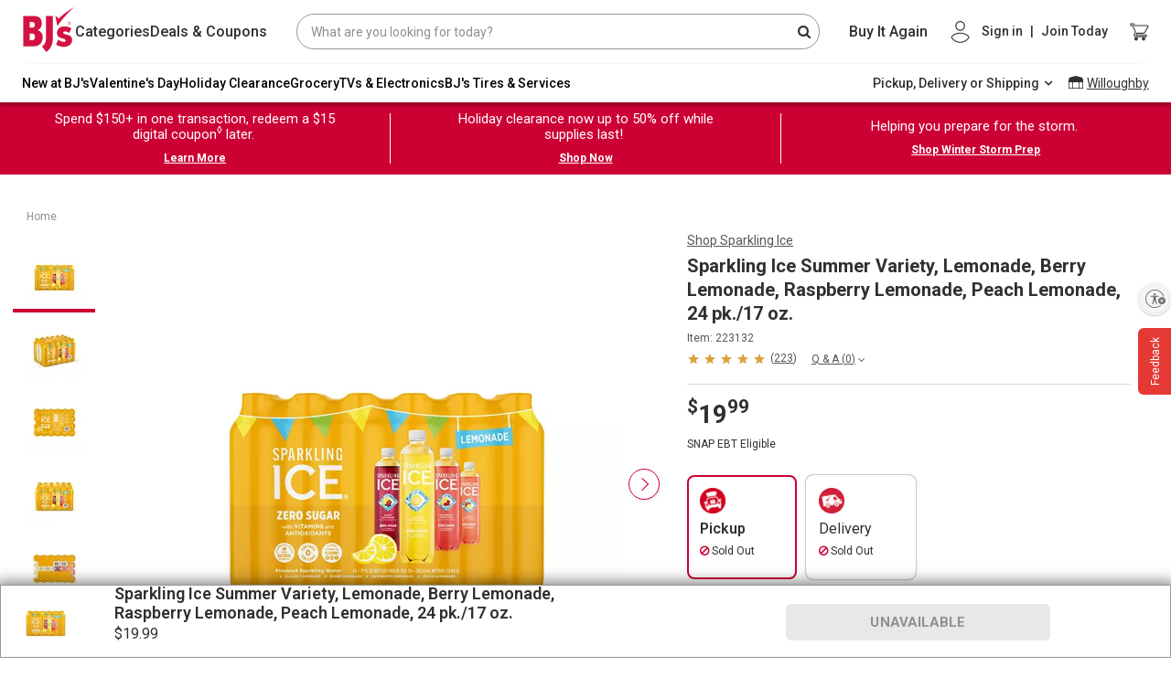

--- FILE ---
content_type: application/javascript
request_url: https://www.bjs.com/Jp9_kn/p/Q/WlLWZptH7g/1rapJQufQ99aVD5cOL/cUpOBTN0TwM/Rgg1/XBBFaAsB
body_size: 178102
content:
(function(){if(typeof Array.prototype.entries!=='function'){Object.defineProperty(Array.prototype,'entries',{value:function(){var index=0;const array=this;return {next:function(){if(index<array.length){return {value:[index,array[index++]],done:false};}else{return {done:true};}},[Symbol.iterator]:function(){return this;}};},writable:true,configurable:true});}}());(function(){Lr();bAI();JwI();var Ug=function(){if(Gd["Date"]["now"]&&typeof Gd["Date"]["now"]()==='number'){return Gd["Math"]["round"](Gd["Date"]["now"]()/1000);}else{return Gd["Math"]["round"](+new (Gd["Date"])()/1000);}};var X1=function(NZ,fR){return NZ-fR;};var NP=function(mU,A1){return mU>>>A1|mU<<32-A1;};var Mg=function(Z1){return Gd["unescape"](Gd["encodeURIComponent"](Z1));};var lU=function(bU,Lg){return bU<Lg;};var bw=function(VU,V1){return VU!==V1;};var H1=function(UA){if(Gd["document"]["cookie"]){try{var zP=Gd["document"]["cookie"]["split"]('; ');var ZF=null;var ZR=null;for(var IH=0;IH<zP["length"];IH++){var Qh=zP[IH];if(Qh["indexOf"](""["concat"](UA,"="))===0){var dG=Qh["substring"](""["concat"](UA,"=")["length"]);if(dG["indexOf"]('~')!==-1||Gd["decodeURIComponent"](dG)["indexOf"]('~')!==-1){ZF=dG;}}else if(Qh["startsWith"](""["concat"](UA,"_"))){var VZ=Qh["indexOf"]('=');if(VZ!==-1){var JR=Qh["substring"](VZ+1);if(JR["indexOf"]('~')!==-1||Gd["decodeURIComponent"](JR)["indexOf"]('~')!==-1){ZR=JR;}}}}if(ZR!==null){return ZR;}if(ZF!==null){return ZF;}}catch(p1){return false;}}return false;};var hz=function(gh){if(gh===undefined||gh==null){return 0;}var cH=gh["toLowerCase"]()["replace"](/[^0-9]+/gi,'');return cH["length"];};var vA=function(){return (jj.sjs_se_global_subkey?jj.sjs_se_global_subkey.push(Ng):jj.sjs_se_global_subkey=[Ng])&&jj.sjs_se_global_subkey;};var GZ=function(XZ,KF){return XZ instanceof KF;};var sw=function(){return sZ.apply(this,[jd,arguments]);};var tR=function(){return g1.apply(this,[V2,arguments]);};var Sw=function(vB,zH){return vB^zH;};var JB=function(){return g1.apply(this,[Aj,arguments]);};var IB=function(KR,j0){return KR===j0;};var T0=function(p8){var Bl=p8[0]-p8[1];var zU=p8[2]-p8[3];var VG=p8[4]-p8[5];var f0=Gd["Math"]["sqrt"](Bl*Bl+zU*zU+VG*VG);return Gd["Math"]["floor"](f0);};var WA=function(){Vh=[".:\x07","*<1\r","&wI\n* \n\t\'","\b5B","*\x3f-","(J","T","-","gQXh<<ZhlC%KHeK","","U\n:\x00\n\t","\f1\x070\b\r","R^\'",";$","\x072\x3f5#FX",",8\fF\\\x00,","\f8 ",":\r,\v\"PI.1","\x3f\"BU\x071","5","U^+\'\x07..","Sz*=\f\b\r"," $","\n95%$dk\x00;\r$(","\x3f0)=5","9#\x00","KN\x00","\f+\x40T&8-4Uls\x00","\"$D^","5","\"85\x00gJD","\v","{CU","r C","-50\r","FK\b&\x00","\n(\t#5","*\r$","X*\b<\x3f","x\bR","P&(J","",":2(","\'","8;",",&\t$NI&12\v","\b\t","DT\v-&\b\x07","<4","ST5,9\r","0\v\x3f3IO*;","792","qD","\v\f>5KH","\b\x00\x3f6","59\x07UO","JT-9","\x00UT;\'2\f\b\x07\f\x3f2\"BH","6$\r","\v\b\"-<^","924WO,\x07\t\f\x07$$#N\\\v\x3f\x07","\t","HO2!\x07;/9;","\f","+","4\f;5K^\b; ","%2mh-;\n$ \r","*1-","\b4SR\n0"," bM\x000\n\b\r53","2\r\x3f83NN\b",".\n3\v\t#","8\r14\x07y1\'\v\\ <1","\f1\x07<>2I","\x07BYH4 ","I\x00(&\x00","x0;\x07Y\x07&$\x07N\v:2\f\\\x3f3WRW\t~;S35","\"BZ\t\x075\nH*53HUE\x07!","7Ei","(","1#WO","\v ","\v,\t\t\'3OO:\t=","NU; !\f3$IO1; ",">%,WFW\t~ H9;PBC;0","\f34IO","$","7\v5>7N_","","P#\"M",">.FW","49&5IO1-%#","\nLXN","ST","\r\b5\x40^-","109,eR\n3 )\t$.\x07TO","\x3f\"NT\v","","","X2\x07\x07%,","\'BLL",">4BI&1:\x07","!\r","\x00\x07\x00K^5\x3f\x07\r\t:5 U^","]\n,\v\x00\f$","11","{CU","=.bM\x000\n\b\r53","*$","",")1TH","8\r\x07=TR\n0","-\x00=","7\b\t","8 Cz,\n-1\f\"","\x40H-8=.5\"Q^","3\r4\r\"5FO171\x00\r\f","128\x07Ik11\r","H","\t","","$<>/0%R\\:,:\r(H","23$>&","\f\b\x07\x3f,\x07BO\x00",".;\f/%#","\n;CT","D^\t;;\b\r","5","\'.\x00","\x07;!","5\v","DS0\f1","%-","EV\f*",")6","{",";","","\x3f,\x07"," >A\t","%\"","!>$#DI\x00;\r","BO 29\b>)B","#pCH"];};var RL=function(){YR=["\x6c\x65\x6e\x67\x74\x68","\x41\x72\x72\x61\x79","\x63\x6f\x6e\x73\x74\x72\x75\x63\x74\x6f\x72","\x6e\x75\x6d\x62\x65\x72"];};var tw=function(bF,U0){return bF!=U0;};var UU=function(OP){var c1=['text','search','url','email','tel','number'];OP=OP["toLowerCase"]();if(c1["indexOf"](OP)!==-1)return 0;else if(OP==='password')return 1;else return 2;};var XH=function(l8){return Gd["Math"]["floor"](Gd["Math"]["random"]()*l8["length"]);};var vg=function(k1,jz){return k1%jz;};var wB=function(){return g1.apply(this,[WT,arguments]);};var K0=function(){return sZ.apply(this,[N9,arguments]);};var LR=function(){return sZ.apply(this,[Ef,arguments]);};var VF=function(){return sZ.apply(this,[L9,arguments]);};var lR=function(pg){var rH=0;for(var El=0;El<pg["length"];El++){rH=rH+pg["charCodeAt"](El);}return rH;};var hF=function(){return Gd["Math"]["floor"](Gd["Math"]["random"]()*100000+10000);};var NB=function(){return ["\x6c\x65\x6e\x67\x74\x68","\x41\x72\x72\x61\x79","\x63\x6f\x6e\x73\x74\x72\x75\x63\x74\x6f\x72","\x6e\x75\x6d\x62\x65\x72"];};var XA=function(){var RP;if(typeof Gd["window"]["XMLHttpRequest"]!=='undefined'){RP=new (Gd["window"]["XMLHttpRequest"])();}else if(typeof Gd["window"]["XDomainRequest"]!=='undefined'){RP=new (Gd["window"]["XDomainRequest"])();RP["onload"]=function(){this["readyState"]=4;if(this["onreadystatechange"] instanceof Gd["Function"])this["onreadystatechange"]();};}else{RP=new (Gd["window"]["ActiveXObject"])('Microsoft.XMLHTTP');}if(typeof RP["withCredentials"]!=='undefined'){RP["withCredentials"]=true;}return RP;};var Qw=function(gA,zZ){return gA<=zZ;};var hZ=function(){return sZ.apply(this,[N,arguments]);};var vU=function(){return g1.apply(this,[Td,arguments]);};var VA=function(CZ,nA){return CZ*nA;};var nR=function Xg(wl,Lw){var ll=Xg;for(wl;wl!=mj;wl){switch(wl){case KY:{D8=v8*bR-TA+tP*TF;rw=gF+TF*Dg-v8+bR;GG=TF*q1+gF*bR+cw;pw=q1*x8*TF*v8;OU=KZ*tP*TF+bR-Dg;M8=bR+gF+Dg+TF*q1;th=gF*x8*bR+v8*LB;wl=EY;}break;case I4:{EL=LB*bR+KZ-TA;AG=TF*tP*v8*x8-Dg;wl=Hd;L8=Dg-tP+q1+cw*bR;k0=TF*Dg+TA*LB*q1;cB=gF+TF*x8*tP*KZ;}break;case Fk:{if(xG(LU,fB)){do{mV+=bZ[LU];LU--;}while(xG(LU,fB));}wl=mj;return mV;}break;case KT:{tP=KZ*x8*TA+LB-gF;Ng=cw*TA*gF*KZ+tP;wl+=dr;fB=+[];q1=KZ-x8+cw;TF=LB*x8*Dg-tP;}break;case HD:{n1=q1+v8+bR*tP-cw;wl=mj;nw=bR*Dg-LB*tP-KZ;}break;case d5:{IA=LB*KZ*Dg*cw-v8;qR=q1*gF+cw+bR+KZ;R0=cw+bR*tP+v8*TA;UP=gF+bR*LB+TF-Dg;wl=vJ;Fl=tP*bR+TA+TF*KZ;XP=tP*x8+Dg*bR+LB;}break;case x2:{sz=KZ+q1*bR-Dg-cw;Zg=TA*bR-gF+KZ-x8;Rl=Dg*bR-TF-gF;zR=tP*bR+TA-q1;Wl=x8-KZ+cw*Dg*gF;wl=H2;Az=x8*TF*Dg-gF+TA;}break;case S5:{d0=x8+v8*tP+q1-cw;DH=tP+KZ*q1+TF*x8;ZH=TF+cw+Dg-KZ;BL=cw+v8+q1-LB+TA;wl+=z2;zw=TA-KZ+v8*Dg;}break;case zI:{PH=tP+cw*gF+TA*KZ;sU=cw*KZ+tP*v8+x8;hH=TA*KZ+LB+Dg*v8;LZ=Dg*v8*x8+cw-LB;wl+=R9;B1=TF*KZ+q1-TA;DZ=LB*cw-x8-KZ*tP;}break;case rK:{Bz=Tz*kR-QF-BR+KP+Nz;wl=c5;Bg=bR*KZ+tP*q1+TF;FA=v8*Dg*TF-KZ-gF;Lz=gF*cw*LB;nH=bR*LB-q1-v8*cw;pU=LB+cw*bR-TA*Dg;}break;case Er:{JH=bR*Dg+q1+TF*LB;C8=bR*cw+v8-Dg-TF;YP=KZ+Dg+q1*cw*v8;lA=cw+bR*LB+tP+KZ;Yg=q1*TF*x8+gF-TA;wl-=J;}break;case mk:{ZB=x8*tP*v8*TF;vz=x8-tP+bR*KZ*LB;n8=gF+bR+LB*cw+TF;CP=gF*bR-TA*q1+LB;wl=qk;EZ=q1+cw*KZ*LB*gF;}break;case hf:{OA=bR*TA+q1*tP+v8;Ih=TF*cw+tP*KZ*Dg;wl=YT;YZ=LB*q1+KZ+bR*tP;Sl=cw*bR-x8-Dg*TA;m0=tP*bR-x8+LB+cw;xl=Dg*KZ*TA*tP+gF;dg=cw+q1*bR-TF+x8;K8=Dg-q1+LB*TF*v8;}break;case ME:{Eh=Dg*LB+bR-gF;wl-=r2;nz=Dg*gF*LB-TA*v8;Hz=gF*bR+KZ+v8*q1;P8=bR+v8-tP+gF+TF;Ps=tP*bR-cw-LB*TA;EW=KZ*bR+LB+TF;}break;case vI:{Nv=TA-q1+LB*v8*TF;qO=TF+Dg*tP*gF;vx=cw+KZ+LB*bR+Dg;WW=gF*Dg+bR+TA*tP;zW=v8*TF+bR*x8*LB;G6=gF+LB*cw+Dg*bR;wl+=Y5;}break;case Qr:{zO=gF*bR-v8-TF-cw;wl-=V5;Cm=TA+bR*KZ-v8;wc=bR*TA+v8+tP*KZ;Ic=cw*bR+LB-v8;Gm=TF-v8+bR*tP+TA;}break;case vY:{xS=tP*bR+Dg-q1*v8;lC=x8*KZ*tP*TF+bR;wn=v8+gF*bR-LB*Dg;jn=bR*gF+cw+LB*TF;Ss=tP*bR+LB*TF+gF;wl-=Kk;WC=gF*bR+cw*tP+q1;}break;case zD:{qs=Dg*cw*q1+x8+KZ;wl+=mY;sx=q1-v8+gF*LB*tP;xx=cw+v8*TF-Dg+KZ;nM=cw*bR-TA-tP-LB;kC=KZ*gF-TF+Dg*q1;FW=TA+tP+Dg*q1;}break;case b9:{wl=P2;HO=bR*KZ*LB-gF*Dg;bp=TF*q1+KZ*v8*Dg;Bp=cw+TA+TF*Dg+bR;Dc=TF*Dg-LB-q1+KZ;E7=gF-LB+q1*TF;}break;case c5:{xb=LB*bR-tP-TA-q1;qb=x8*bR*LB-tP+cw;wl-=X;m7=LB*bR+KZ-Dg*v8;Xs=gF+tP*TF*KZ+TA;wC=Dg+cw*v8*q1;Qv=v8+KZ*gF*LB*Dg;Nt=gF*x8+q1*TA*cw;lN=bR*v8-TA-LB+TF;}break;case lI:{Sp=x8*Dg*bR+q1;mO=bR*v8+KZ*TF*q1;pS=bR*v8-Dg+cw-gF;wl=d5;lM=bR+v8*LB+KZ*TF;gM=TA+cw+bR*v8;Ov=KZ*bR-cw*TA-v8;nb=gF*x8*tP*q1;Km=tP*TF+bR*gF+LB;}break;case NV:{wl=mj;return HW;}break;case WI:{US=LB*x8*bR-q1+tP;rb=gF*LB*cw-tP-TA;Gt=q1*tP*TA+bR-cw;Wb=TA+LB+TF*Dg+cw;wl=GI;qm=TF*v8*tP+TA+cw;t7=tP+Dg+bR*x8*cw;}break;case P2:{wl=kr;Qx=Dg*bR-q1-tP-KZ;dc=v8+gF+KZ+bR*LB;xQ=Dg*KZ+LB*bR+cw;wN=tP*bR-KZ-gF*TA;xt=x8+v8*gF*TA*Dg;CQ=LB+TF*TA*tP*x8;Ks=KZ+Dg+bR*TA+TF;Em=gF+x8+LB*TA*q1;}break;case vJ:{AM=v8+Dg*bR+tP-TF;Sn=cw*KZ*TF-q1;MO=bR*gF-v8-LB;wl+=X;pp=LB*x8*q1+bR*cw;gQ=x8-LB+tP*bR-gF;UQ=cw*TF-KZ-gF*Dg;S7=KZ*bR+LB+gF+tP;pN=TF+KZ*bR+TA-Dg;}break;case Wj:{pt=TA*x8+q1+bR*LB;n6=cw*KZ-TA+Dg*bR;Zb=Dg*bR-tP-TF-gF;xs=tP*bR+TF+LB*KZ;jb=q1+tP+LB*TF*TA;wl=Fr;Wx=Dg*TA*q1*v8-x8;c7=gF+Dg*TF*KZ+tP;}break;case Cf:{wl=Zj;GN=Dg*gF*KZ*LB-v8;YW=cw+v8*q1*gF;WN=gF*LB+KZ*TF*cw;tp=Dg*LB*KZ*tP+q1;Mt=tP+q1*TF+TA+x8;cN=bR*q1-gF*x8-tP;Ep=x8*bR*TA-q1+tP;Db=KZ*TF+cw*bR;}break;case fY:{kQ=x8*cw+bR+Dg+LB;wl+=Y9;cb=TF+q1*Dg*cw+TA;mx=TF*x8*KZ*tP-LB;Xn=Dg*bR-cw-LB*q1;}break;case E9:{wS=TF*Dg*v8+gF-LB;wl+=K4;BQ=bR*cw-KZ+LB;IN=gF*bR+TA*Dg*LB;NS=q1*TF*KZ-tP*x8;F7=cw+q1*TA+bR-tP;LN=TF*q1+bR+cw-TA;}break;case gY:{zt=bR*v8-cw-TA-x8;sO=LB+cw*q1*TA-gF;Wm=bR-Dg+TF*gF-cw;j6=KZ+Dg+cw*TF+LB;wO=cw*bR-KZ+gF+q1;Tn=LB-cw+bR*KZ-TF;wl-=PJ;mn=TF*cw+q1+v8-TA;}break;case mK:{fN=x8-TA+gF*cw+bR;IO=TA+LB*Dg*cw+gF;wl=Cr;qv=tP*v8*TF-cw+Dg;NL=Dg+x8+LB*bR;Gs=TA*bR+tP+cw-LB;zm=q1*bR-KZ*v8-TF;Mx=TA*TF+Dg*q1-x8;}break;case CI:{xn=cw*x8*bR-q1-TA;OQ=TA+bR*tP+Dg*cw;tm=gF*cw*q1+Dg;p7=Dg+LB+TF*TA*tP;wl=DJ;}break;case fI:{FS=TA*v8*cw+LB;wl=fY;gv=tP+bR+Dg+KZ-v8;rv=cw+bR+q1-v8;ZO=q1*x8+tP+bR;}break;case Fr:{hb=bR*Dg-KZ-v8*cw;PQ=tP*bR-gF+KZ*Dg;MM=q1-tP*LB+bR*Dg;wl+=Qk;fp=cw*bR+tP-q1*x8;Rb=cw*bR-tP*x8*TA;zM=bR*q1-TA*x8*cw;Fs=LB*q1+bR*Dg-x8;kb=cw*bR+TA-gF-LB;}break;case DJ:{wl=Oj;VN=Dg+TF+gF*bR+v8;gb=gF*q1*cw+bR*KZ;jW=gF*TF-cw*x8+Dg;dC=LB*q1-x8+cw*bR;zb=gF+Dg+bR*LB+tP;}break;case Zf:{j7=TF+v8*bR-cw-TA;dp=q1*LB*v8*gF-Dg;ct=q1*TF+LB*cw;wl+=WJ;Cp=TF*cw+tP-v8;K6=LB*bR+tP+q1*gF;x7=TF-x8+cw*bR+KZ;GW=bR*tP+TF*cw;Hn=v8+cw*q1-tP+bR;}break;case Cr:{Yc=bR*TA*KZ-x8-TF;kx=TA*TF*x8*LB-q1;r7=bR*KZ+cw-Dg+v8;HS=cw*TA*v8*gF+tP;wl-=NT;Mm=Dg*tP*q1+bR-x8;}break;case A9:{var RO=Lw[Mf];var hS=fQ([],[]);for(var C7=X1(RO.length,x8);xG(C7,fB);C7--){hS+=RO[C7];}return hS;}break;case md:{An=TF+LB+bR*cw-Dg;Dx=q1+cw+tP*KZ*TF;Eb=bR-TA+v8*Dg*TF;Ot=bR*KZ*LB*x8-TF;wl=RJ;kv=gF*bR+x8+tP;dS=cw*bR-LB-Dg-TF;}break;case EE:{PN=bR*cw*x8-TF-v8;dx=cw+tP*bR;AQ=tP*KZ*x8*cw*gF;wl=hT;Jn=LB+TA*q1*gF+Dg;vS=bR*cw+Dg-q1*LB;}break;case MD:{wl=WI;kO=TF*LB*v8-tP+Dg;Sb=cw*KZ+q1*TF-bR;Fb=Dg*bR+TA*LB+x8;SM=cw*bR-gF*x8;hN=TF-TA+LB*bR-v8;Ac=tP*gF+cw+bR+Dg;Ex=cw-LB+q1*TF+v8;}break;case zd:{wl+=PJ;Cb=TF*v8*gF-Dg-bR;RN=bR*cw+v8-Dg*gF;U7=cw-q1+Dg*gF*TA;WM=tP+bR*TA-KZ+LB;xM=TF*gF+x8+q1*KZ;d7=bR*x8*cw+gF*v8;cn=tP*bR-TA+v8*gF;VO=LB*q1*cw+bR+gF;}break;case ED:{g7=cw*q1*TA-v8*tP;lb=cw*q1*KZ+Dg;zs=TF*KZ+v8+LB*bR;wl=MY;xN=q1*x8*bR-KZ-tP;kn=q1+LB-cw+bR*TA;Nx=bR*tP+x8+gF*cw;}break;case rD:{tn=Dg*TA*KZ*q1+tP;Ut=cw+tP*KZ*gF*Dg;bt=tP+LB*q1*cw+TF;B6=q1+Dg*bR+gF-v8;sv=TA*cw-LB+KZ*bR;wl=g9;dn=TF+q1-tP+LB*bR;}break;case RE:{Yp=x8-KZ+TA*bR-q1;KC=Dg+gF*bR+v8-TA;wl-=S5;pW=x8*gF*tP*Dg;NM=gF*bR-tP-TA+KZ;}break;case cJ:{ln=tP*TF-LB-v8-x8;bQ=tP*gF+LB+bR*Dg;lt=gF+q1*Dg*cw+TF;UO=x8-TA*Dg+bR*cw;Gv=bR*gF-Dg*TF-cw;Up=gF*bR+tP*v8+TA;wl=KV;}break;case MY:{TM=TF*gF+KZ+v8-q1;Pn=TF*LB+q1*KZ+cw;wl=f5;mN=Dg+LB*TA*x8*q1;vN=v8*TF*KZ-TA+gF;Um=tP*bR+TF-q1*cw;}break;case xK:{wl+=ff;EQ=TF*TA*LB-Dg;XN=q1*LB*tP+TF*v8;zx=TA*bR-v8*KZ-cw;Ts=cw+x8+Dg*bR-tP;}break;case xD:{Nb=LB-TF+cw*tP*Dg;vn=tP*bR-TF-LB;wl+=lD;X7=TA+gF*q1*cw+Dg;gN=x8+gF*LB*TF-Dg;PO=q1*x8-TF+bR*cw;}break;case FV:{nN=KZ*Dg-TF+bR*cw;cC=x8+TA+TF*cw-q1;vW=v8*TA*TF+gF;XS=TA*bR-tP*LB-KZ;wl=hf;}break;case Yj:{CM=q1+TA*TF+tP;wl+=IJ;Ls=Dg*tP*q1-v8;lQ=KZ*LB-cw+bR*TA;XO=TA*Dg+tP*bR;NO=bR+v8*cw*TF-q1;MQ=cw+bR*Dg+KZ*LB;}break;case bI:{rS=LB+q1+KZ+bR-tP;c6=KZ*TA+v8+bR*tP;hQ=v8*cw*TA-gF*KZ;Tb=TF*LB*gF-cw-v8;wl=TT;pb=gF*Dg+TA+tP+TF;mv=q1*bR;}break;case jr:{UW=bR*x8*cw-q1*KZ;jt=tP+v8+cw*Dg*q1;wl-=Ej;vC=KZ-q1+cw+LB*TF;S6=cw+TF+bR*KZ;}break;case T2:{Es=q1*Dg+TA*v8-gF;Ft=bR-v8+cw*TF-tP;mb=x8+Dg*LB+KZ;kN=KZ+TA*gF+LB*Dg;m6=cw+q1+tP*TA+v8;hn=LB*gF*KZ+Dg-tP;wl+=gr;RM=v8+tP+cw*gF+x8;SC=q1*cw-Dg+KZ;}break;case JD:{hm=Dg*gF*q1*KZ+v8;Iv=Dg*q1+v8+LB*bR;wl-=ZI;fO=TF-tP+LB+bR*cw;Xt=LB+KZ*Dg*gF-TA;Wv=bR+KZ*Dg*TF+gF;Ob=TF-TA+cw+q1*gF;}break;case XY:{wl=Pr;JW=KZ*TA*Dg+bR;Gb=Dg*LB*q1-TA*tP;O6=cw+q1*TA*x8*gF;jp=TF+bR*TA+v8+LB;}break;case wK:{ks=cw+KZ*v8*bR+tP;wl=UY;tM=gF*TF-v8+Dg+q1;V6=TF+bR*q1-cw*gF;Jm=q1+LB*TF*x8*TA;T7=TA*q1*v8*KZ-gF;lp=bR-tP-Dg+TF*q1;}break;case Md:{wl+=S4;Ns=LB+Dg*bR;f7=bR*LB+v8+TA+gF;mC=cw*x8-tP+gF*bR;TO=tP*LB*TA*gF+x8;vt=TA*Dg*q1+v8+LB;nQ=cw*tP*LB;En=x8-tP-v8+cw*bR;A6=KZ*bR*v8-Dg-TA;}break;case OT:{var sb=fQ([],[]);var Ap=QW[Yt];wl=kj;for(var Zp=X1(Ap.length,x8);xG(Zp,fB);Zp--){var Yv=vg(X1(fQ(Zp,ON),Fv[X1(Fv.length,x8)]),js.length);var KO=Ym(Ap,Zp);var gC=Ym(js,Yv);sb+=Xg(HY,[GM(VW(NC(KO),NC(gC)),VW(KO,gC))]);}}break;case IV:{NQ=bR*Dg+gF*q1-v8;wl-=Jj;Uc=TF*tP+q1-x8;sm=TA+TF*KZ*q1;HQ=cw*q1*Dg+LB+x8;Zc=TA*cw*q1+x8-bR;}break;case Pj:{AC=cw*Dg*gF-q1*x8;Ox=x8*gF*bR-tP*Dg;xC=LB*bR-cw+TA-TF;FM=Dg*cw+LB*x8*bR;xO=bR*KZ-cw+Dg-TA;wl=kY;NW=gF*tP*Dg-x8-cw;fx=TA*LB*TF-v8*x8;}break;case pK:{RQ=x8+Dg*cw-TA-tP;FQ=v8+gF*tP+q1;Ys=TF*tP-x8+q1-v8;wl-=nY;jm=TA+bR*v8-gF*cw;pv=KZ+Dg+v8*TF*LB;ps=bR-q1+gF*cw*Dg;Hp=gF*Dg+KZ+bR*tP;}break;case lJ:{wp=gF*LB+TA*Dg*tP;vO=tP*gF+TF*cw-TA;fS=LB*TF*v8-KZ-cw;H7=bR*Dg+q1*KZ;hx=bR+LB*TF+v8*TA;wl=hd;BC=bR+gF+cw;}break;case mf:{wQ=cw*TF-tP-TA*gF;qp=x8-Dg+tP*gF*q1;Ax=tP*q1*Dg+x8-TF;qC=tP+TF+KZ+bR*cw;cs=bR*Dg+cw-tP+TF;GS=LB*q1+x8+tP*bR;gm=zN+qC-cs+GS;wl-=zE;Ln=q1*tP-LB*cw+bR;}break;case UE:{OC=Dg+TA*x8*gF*cw;Mb=bR*cw+v8+Dg+TF;ht=Dg+tP*TA*v8*q1;Fn=v8+KZ+tP*bR+q1;qt=cw*bR+TF+LB*tP;wl=KJ;LC=TA+LB*v8*Dg*tP;}break;case M9:{DO=bR*q1-TF-KZ-cw;LW=x8+KZ*gF+tP*TF;QM=TF*KZ*tP+Dg+q1;OL=bR*q1-KZ*cw;Ms=cw+TA*TF*x8+bR;wl+=b4;FO=q1+cw+TF+v8+bR;}break;case JJ:{ms=tP+q1*cw*Dg*x8;wl+=fd;W6=TA*tP+cw+bR*gF;fM=Dg*TF+gF*KZ*q1;Mn=TF*q1+bR+gF+x8;}break;case ID:{Lt=Dg*TF*v8-TA-bR;Tc=LB+TA*bR-tP;cm=bR*gF+TA+Dg+TF;wl+=F5;Wn=cw*bR-LB-KZ*TA;q7=bR*tP+LB+q1*gF;TC=KZ+TF+tP*cw*q1;}break;case TK:{wl=md;Zt=bR*TA-cw+v8*tP;Vb=WS+Zt+Vv+t6-pv-Bz;Pp=gF-x8+Dg*q1*TA;Fm=gF-v8*TF+LB*bR;vp=gF*bR*x8-Dg+v8;vQ=bR+cw+gF*Dg*KZ;VC=cw+v8*Dg+LB*bR;s7=Dg+bR*x8*cw+TF;}break;case GJ:{bL=v8+LB*bR-TF;Is=Dg*tP*LB+v8*bR;wl=bI;Kc=bR*cw-Dg+KZ+TA;ft=Dg+q1*cw-LB+gF;CL=bR+TF+KZ-tP-q1;qn=cw*gF*q1+TA+KZ;YC=tP*TF*TA;}break;case kI:{Rs=bR*cw+v8+x8;ls=bR*KZ+v8-gF-x8;kt=KZ+gF*cw*q1+bR;px=bR+cw*q1*tP+v8;wl=EE;PW=Dg*cw+v8+TF*gF;PM=LB*Dg*TA*gF-KZ;vM=gF*TF-TA*q1;b6=Dg*gF*LB*KZ-cw;}break;case MK:{Qt=q1-x8+bR*cw+Dg;wl-=KJ;WS=Dg*bR-TF-gF*q1;ZC=x8-gF+Dg+LB*TF;FN=cw*Dg*LB-v8-x8;}break;case X2:{l7=TF-KZ-Dg+tP*TA;wl-=Gj;Kx=q1-x8-LB+TA*Dg;J6=v8-Dg-x8+TA*gF;Jp=cw+TA*TF-tP*q1;}break;case J5:{JS=bR*LB+TF-cw-x8;IW=KZ-LB-tP+TA*bR;Lb=cw-q1+bR*Dg*x8;JO=LB+q1*cw*KZ-Dg;wl-=NT;jS=TA*KZ*tP*q1-cw;LS=tP+v8*bR+q1-TF;}break;case VT:{Bs=cw+TF*Dg+bR+v8;xW=tP*gF*q1+KZ*TA;EO=KZ*TF*tP-TA;cO=gF*cw*v8+tP;Bb=TF+bR*TA+v8;wl=Xr;}break;case Xr:{ZQ=LB*TA*v8*tP+gF;db=x8-q1+TF*v8*cw;bS=LB*TF-v8+cw-x8;AS=bR*LB-cw*v8-TF;wl=s2;GQ=Dg*x8*TF+q1+bR;fC=TF*tP*KZ+bR*LB;FC=LB+TF*tP*x8;qN=bR*LB-gF;}break;case vK:{var hM=Lw[Mf];Yn.J9=Xg(ck,[hM]);wl=mj;while(lU(Yn.J9.length,lx))Yn.J9+=Yn.J9;}break;case CD:{wl+=kD;var YS=Lw[Mf];var Q6=fQ([],[]);var QO=X1(YS.length,x8);while(xG(QO,fB)){Q6+=YS[QO];QO--;}return Q6;}break;case Pr:{wl=I4;lO=bR*Dg-gF+tP*v8;bx=tP*v8*TF+LB-KZ;fm=tP-TA-x8+Dg*bR;xm=tP*bR+Dg+q1*LB;}break;case cY:{for(var Bv=fB;lU(Bv,MW.length);++Bv){wW()[MW[Bv]]=It(X1(Bv,gF))?function(){return cM.apply(this,[CE,arguments]);}:function(){var Y6=MW[Bv];return function(AN,d6,Xv,Ub){var EC=sw(It(It([])),d6,Xv,l7);wW()[Y6]=function(){return EC;};return EC;};}();}wl+=Pr;}break;case Hd:{nm=KZ+LB+bR*tP-Dg;tC=bR*cw+tP-TA*Dg;wl=Vf;QC=LB*bR+cw+x8;bn=KZ+LB*cw*v8*TA;Tt=cw-KZ+gF*LB*q1;cv=LB*KZ*cw*tP-bR;Pb=cw+bR*x8*tP-TF;LO=x8*KZ+bR*v8-cw;}break;case jk:{wl+=G5;hW=gF+tP*v8+bR*Dg;Ib=LB*gF+bR*Dg-TA;YO=bR*Dg-q1-x8;A7=bR*tP-v8*q1-TA;}break;case B5:{wl=UE;Mp=cw*Dg*LB-KZ;st=tP+gF*cw*q1;t6=x8+bR*v8-LB-KZ;Sv=cw*v8*TF-gF;sC=v8*q1*TF-KZ*Dg;VQ=Dg-x8+v8+cw*bR;qQ=LB+TA*Dg*cw+bR;}break;case kj:{wl-=GY;return g1(LI,[sb]);}break;case hT:{Hb=KZ*TF+tP+bR*LB;AW=TA-cw+TF+Dg*bR;wl-=WE;wt=cw*KZ*TA*v8-TF;Hv=q1*bR+gF-KZ*LB;mM=q1*TF+bR+Dg*KZ;}break;case DK:{OO=gF*bR-KZ;jM=TF*Dg*KZ-v8-x8;Sm=TA*bR-cw+TF;wl-=H5;l6=q1*TA*Dg-gF+cw;jQ=q1*tP*gF+bR+TF;}break;case Hj:{wl=Yj;Kv=cw*KZ*tP+v8*gF;XL=KZ*bR-x8+q1*TF;St=KZ*v8*TF*LB+cw;CO=q1*tP*LB;}break;case z9:{Cv=Dg*LB*gF*v8-x8;Os=bR+x8+KZ*cw*TF;Gn=KZ+TF-gF+bR*Dg;wl+=wf;w6=TF*tP+TA-LB*cw;}break;case Tf:{D6=TF*LB*v8-Dg*cw;UC=Dg*bR+v8-x8+LB;Hs=q1*TF+gF-TA-v8;gs=bR*tP+LB+Dg+TF;JN=cw+bR+TA+Dg;wl-=HJ;}break;case PD:{p6=gF*tP+bR*Dg;pC=bR*tP-gF+cw-x8;sp=TF*cw+bR+q1*tP;wl+=d5;vb=KZ+bR+tP-gF;jx=TA*bR-v8-LB;}break;case Ej:{Et=KZ*TF*gF+bR-Dg;MC=x8+tP*cw+LB*bR;TS=KZ*tP*TF-TA+x8;gt=LB*Dg*tP-cw+TA;Rv=bR*tP-gF-q1-KZ;ss=KZ*TA*Dg*gF-x8;wl=xI;On=q1*TF+LB*cw-tP;vv=TA*q1*cw-LB;}break;case Tj:{Xm=TF+cw+Dg*LB*TA;gx=bR*LB+TA+TF-KZ;qc=q1*gF*Dg+v8*TF;L6=Dg+KZ*cw*TA*tP;M7=TA+bR*tP+LB+v8;wl+=U;Pv=v8*bR-TF-q1;}break;case dk:{cx=DW-hC+Q7+m0+Z6+Tz;pn=TA+bR*LB-TF-KZ;Qn=cw*Dg*KZ*LB+TA;wb=v8+KZ+q1*TF-bR;HC=TF*Dg-x8+v8+KZ;Un=Dg*gF*tP*KZ+v8;Cx=gF*tP+bR*cw+x8;Zn=bR*v8+TA+cw*KZ;wl+=nT;}break;case Zj:{zp=TF*KZ*q1-cw+LB;wl=Ej;Hc=bR*tP+cw*q1+gF;rx=q1*v8*Dg+LB*cw;k7=Dg*bR-KZ-LB*TA;Kp=LB*tP+gF*bR;vL=Dg+q1*v8*LB*gF;}break;case g9:{ws=cw*bR+TA*x8*tP;z7=cw*bR+q1-tP+TA;XC=tP*cw*q1-Dg*KZ;wl-=Cj;sn=bR*TA*KZ-Dg+TF;}break;case Z5:{Zx=KZ*gF*TF-q1*x8;pO=bR*x8*tP+KZ-LB;IS=q1+LB*TF-KZ;SS=gF*KZ*Dg*v8-LB;Xx=LB*tP+q1+bR+Dg;kS=KZ*gF*bR-q1*TF;wl+=XY;mm=gF*bR-tP+Dg+v8;Im=bR*cw+v8-Dg;}break;case pf:{rN=TF*tP-KZ-q1+Dg;LM=Dg*bR+gF-KZ+TF;DQ=KZ+cw*bR-TA-TF;dN=gF*bR-KZ-q1-x8;tL=gF*cw+Dg+bR+v8;wl-=jE;Zs=tP*x8*KZ*TF-cw;}break;case EY:{wm=TA-x8+cw*LB+bR;EN=bR*LB+tP*Dg*v8;Cs=TF*cw+TA*bR-q1;DM=KZ+q1*Dg*cw-gF;VS=TA*cw*q1*x8+bR;wl=mK;AO=KZ+v8+Dg*LB*q1;Fp=Dg+KZ*bR-TA+gF;Gp=bR*TA+KZ+gF+Dg;}break;case pr:{vm=tP*bR+TF-LB;HN=Dg*bR-TF*TA-LB;zc=tP*bR+cw-x8;Rm=TF+x8+tP*bR-cw;wl+=ZJ;lW=Dg-TF+x8+bR*q1;}break;case gr:{Fv.push(mL);zv=function(mt){return Xg.apply(this,[P,arguments]);};wl=mj;Ec(gF,Bc,BM,mL);Fv.pop();}break;case z2:{Ht=bR*gF+TF+tP-TA;Zm=Dg*bR-x8-tP*LB;r6=TF+bR*KZ*TA+LB;wl-=xD;RW=tP*cw+bR*TA-Dg;}break;case Oj:{P7=Dg*gF*q1+TA+x8;tb=TA+bR*LB+cw-gF;wl=PY;BN=LB*tP-TA+bR*Dg;Jb=tP*bR+v8+KZ;BR=cw*x8*TA*gF*v8;}break;case Wr:{Bx=bR*tP-TA+TF+KZ;Q7=bR+cw*v8-Dg+tP;QQ=cw*bR+TA+v8+LB;gO=Dg+v8*cw*TF-q1;qM=tP*TF+TA*q1+LB;k6=bR*tP+TA-TF+cw;Px=gF+Dg*bR-tP-cw;wl+=mK;nW=gF*TF+cw+Dg-v8;}break;case s2:{hv=Dg+v8*bR+tP+TF;WO=v8+cw*bR-TF-tP;qW=LB-Dg+gF*bR;wl=z2;dO=bR*x8-q1+TF*Dg;SQ=q1*TF*KZ+tP;Dt=x8*q1*TF+LB*bR;rn=bR*cw-LB-x8-TF;Qm=LB*bR+tP+cw-x8;}break;case HK:{K7=q1+tP+TF*cw+LB;Bm=TA*Dg*x8*LB+bR;np=Dg*bR-cw-KZ-v8;OS=bR*cw-KZ-q1*v8;Rx=tP*x8+bR;BO=bR*tP+TF+q1*KZ;Kb=Dg*gF+v8*TA*cw;Y7=Dg+tP*TF+q1-TA;wl=Cd;}break;case A:{wl=Qk;Qb=KZ*TF-TA-x8+gF;nC=Dg*gF+TF-cw+TA;nn=v8*tP*TA-KZ+x8;lx=x8+tP*LB+TA+TF;}break;case XE:{Lx=bR*cw+q1*tP;zn=bR+tP+TF+LB*Dg;bb=bR*tP-Dg*KZ-LB;dv=bR*x8-Dg+tP*q1;rW=v8-Dg*gF+bR*q1;wl+=hI;Av=Dg*v8*TF-q1*x8;KN=cw*TF+x8-tP;}break;case nk:{gW=q1*TF*KZ-Dg-x8;KP=bR*tP-TF*Dg-v8;wl=pr;I6=TF*gF+LB*bR;Ip=TF-cw+bR*gF+v8;BS=tP+v8*Dg*q1-bR;Pc=I6+kC+Ip-xS+BS;}break;case OY:{mL=Dg+TA*LB*TF-q1;ES=LB*TF-v8-q1;Bc=Dg+cw-LB+q1*tP;bR=Dg*LB-v8+cw*tP;wl+=Dr;BM=bR+cw+q1*v8-x8;MN=cw*bR+KZ+Dg-LB;Vc=Dg+LB+KZ+TF-TA;}break;case N9:{Ev=cw+x8+v8*bR;wl-=V;E6=TA*Dg+TF*gF*v8;EM=TA+TF*tP+KZ+cw;jN=TF+gF*cw*Dg+q1;hs=Dg+TF+bR*gF-x8;TN=Dg*q1-gF+TA+bR;}break;case KI:{wl-=T4;Tz=v8+cw*Dg;N6=TF+cw+KZ*Dg*TA;kR=gF*KZ+tP-LB;cp=tP*v8+KZ+q1+LB;rm=q1+gF+TA*LB-KZ;P6=cw+gF-q1+KZ*v8;}break;case q9:{bm=tP*TF*KZ+gF*cw;KM=tP*bR-v8+LB*q1;At=x8-v8+cw*q1*LB;dQ=cw*x8*bR-v8+TA;wl=jr;}break;case BY:{rC=LB*q1*cw+TA+KZ;IQ=bR*gF+q1*cw+x8;JQ=bR+q1*v8-cw+tP;Nm=TF+TA*bR+cw+v8;wl=Qr;}break;case Od:{hp=x8*cw*q1*gF+LB;cQ=tP+bR*LB+gF+TA;Np=bR*cw-v8+gF*q1;TW=LB*cw+Dg*bR;wl+=Jr;Hx=tP+bR*gF+Dg-q1;}break;case qY:{YQ=TA*v8+cw*bR+tP;Tv=LB*cw*q1-v8;vs=TA*tP*TF+Dg+v8;Op=bR*q1-x8-v8*TF;Wp=LB-KZ-v8+bR*tP;wv=gF+v8*bR+q1;wl=N9;Om=cw*tP*gF+v8-x8;XM=KZ+TA-gF+bR*Dg;}break;case hY:{T6=cw+q1*TF+Dg-x8;hO=q1*bR-TF*LB+TA;wl=mk;F6=v8*bR+q1-Dg-TF;g6=v8*TF*x8*LB-Dg;}break;case LE:{for(var sQ=fB;lU(sQ,nt.length);sQ++){var CW=Ym(nt,sQ);var Jv=Ym(JB.v9,KW++);HW+=Xg(HY,[GM(NC(GM(CW,Jv)),VW(CW,Jv))]);}wl+=NY;}break;case c9:{wl-=rT;LQ=bR+TF*q1-KZ*gF;JC=KZ+TF*Dg-q1-TA;PC=bR*KZ+TF*TA+gF;GO=q1+TA+bR*gF-TF;sS=gF*bR+TA*cw*LB;}break;case vf:{DN=x8*gF*KZ*tP*q1;pL=cw*LB*gF*x8*KZ;zS=KZ*cw*gF*q1-bR;In=TF*q1+KZ+gF+v8;Xb=gF+q1*TF+TA*KZ;YN=Dg+TF+tP*bR+v8;wl=L2;}break;case PY:{b7=q1*TF*x8+gF-v8;Lm=tP*bR-cw-Dg;pQ=LB+gF*Dg*q1-TF;rp=cw+bR*tP+LB*TF;wl+=Ir;X6=bR*gF-x8+TF-TA;qx=v8-TF+bR*q1+KZ;gc=q1*TA*gF-LB*KZ;ds=TF*tP-gF;}break;case lD:{Rp=LB+bR*gF+TA+cw;z6=q1+KZ*cw*TF+tP;wl+=UK;pM=bR*cw-tP*LB*Dg;bN=Dg+v8*bR+gF+TA;}break;case XK:{gS=KZ+tP*TA*TF+q1;tO=LB-v8-q1+bR*Dg;Sx=bR*tP+cw-TA-TF;OW=x8-LB+tP*cw*v8;km=LB+bR*gF+Dg;Gx=bR*TA-v8+cw*LB;wl=vI;}break;case O:{cW=LB+cw*Dg*q1-tP;L7=Dg+TF-v8+bR*gF;wl-=OK;W7=LB*gF*x8*tP+TA;Vp=x8*TF*TA*LB-bR;}break;case IE:{Kt=TA*bR+cw+v8-TF;bv=cw+tP*x8*TA+bR;q6=TF*LB*x8+KZ+bR;wl=KY;tN=Dg*v8+bR*gF+tP;}break;case bT:{Rt=cw*TF*KZ+x8-bR;lv=x8+Dg+LB*TF*TA;n7=bR*Dg-tP*q1-x8;ZW=KZ+v8*tP+bR*cw;RS=cw*bR-TA+q1+v8;wl=HJ;wM=TF+bR-v8+gF;}break;case GK:{DS=KZ*v8+tP*gF*LB;Pm=q1+cw+KZ*Dg*tP;lc=tP*gF+KZ*cw*LB;Tp=v8-cw+LB*bR+gF;hC=LB+v8+bR*gF+KZ;wl=ME;KS=TA*x8*TF-Dg+cw;Zv=tP+KZ+cw*TF-Dg;Ws=LB*Dg*q1-x8-bR;}break;case H2:{WQ=gF+bR*q1-tP-x8;wl=qY;rs=LB*x8+bR*TA+TF;Wt=Dg+LB*TF+gF*q1;R6=LB*q1*gF+bR;Pt=v8*gF+Dg+KZ*bR;As=tP-gF+v8+TF*q1;IM=v8-TF+Dg*bR-x8;}break;case X5:{ZM=LB*x8*cw*tP*v8;wx=q1*TF+TA*v8+cw;Yx=v8+q1*LB*cw+Dg;U6=tP*LB-x8+bR*Dg;wl-=QY;RC=v8+Dg*bR-q1-KZ;}break;case IY:{mS=TF*cw*KZ+tP;Kn=TF*gF*v8-cw;Qp=x8*gF*q1*LB-TA;OM=Dg*bR-LB+tP*v8;rc=v8*gF+KZ*cw*q1;wl=Hf;kp=TA-Dg+TF*gF*LB;}break;case I5:{V7=bR*Dg-q1+TF-x8;Hm=tP*cw+Dg*q1*KZ;Yb=cw+LB+Dg*q1+TF;Vn=cw*LB*gF*v8+x8;wl=jk;Us=x8*TA*KZ*cw*Dg;XW=q1+bR*tP-v8*Dg;nx=v8*TF-Dg-TA-KZ;}break;case gf:{tQ=TA+v8+x8+cw;wl=zI;lS=q1+LB+cw-v8*TA;gn=LB+Dg*TA-v8-KZ;ML=q1*v8+KZ-TA+x8;Dm=tP+q1-TA+cw+v8;QN=Dg*v8+KZ-TA;fs=v8*gF+cw-x8-tP;}break;case wd:{wl=mj;if(lU(Ab,Jc.length)){do{JM()[Jc[Ab]]=It(X1(Ab,q1))?function(){return cM.apply(this,[pE,arguments]);}:function(){var nv=Jc[Ab];return function(Js,nS,TQ,rQ){var B7=vU(J6,nS,It(fB),rQ);JM()[nv]=function(){return B7;};return B7;};}();++Ab;}while(lU(Ab,Jc.length));}}break;case Cd:{IC=gF-TA+bR*v8;G7=Dg-TA+bR*v8*x8;Uv=v8+TA*bR+cw+KZ;Dp=cw+bR+TA-v8+x8;wl+=G2;M6=q1*KZ-Dg+bR;}break;case YT:{VM=TA*cw-TF+gF*bR;wl+=qj;Rn=v8-TA+TF*cw*KZ;Dv=KZ+tP*bR+TA*cw;bM=Dg+tP*TF-gF*v8;}break;case Qk:{wl-=PT;fv=x8+LB+gF*v8*TA;H6=TA*TF-cw*tP+q1;SN=cw+v8-Dg+tP*q1;Xp=gF*tP+LB+TF*x8;Tm=v8*q1*KZ+gF*LB;R7=q1+cw*LB+TA-KZ;}break;case Hf:{fb=gF*v8+bR*TA+tP;Fx=TF*KZ*Dg+q1+LB;wl-=NK;tv=bR+cw*v8*TA+x8;Mv=Dg*gF*q1*x8+KZ;QS=tP+cw*bR+gF;rM=v8*q1*gF*x8-Dg;tS=bR*KZ+LB*TA*x8;bC=KZ+bR*LB+gF-cw;}break;case k2:{wl+=UE;KQ=LB*bR-gF-KZ*x8;lm=tP+gF*v8*TF+bR;PS=q1+bR*tP+Dg*TA;CC=q1*LB+TF*TA*KZ;MS=TF*cw-Dg*TA-q1;SO=q1*tP*cw-KZ*bR;Tx=LB*bR-v8+TF+tP;Ix=bR*Dg+cw-TF+v8;}break;case b5:{ZS=q1*LB*cw;wl-=WT;Vm=TA*KZ*LB+gF+bR;nO=q1+TA*TF*KZ-bR;qS=x8+gF*bR+TA*tP;tt=gF-LB*x8+Dg*bR;Bn=bR*v8*KZ-TF+x8;Vv=TF*Dg*v8*x8-TA;}break;case GI:{wl-=Yk;w7=v8+gF+Dg*TF-x8;tx=TA*cw*LB*v8-gF;zC=gF+bR*tP+TF;x6=v8*Dg*TF-LB*TA;}break;case TT:{xv=q1*v8*KZ+TA*TF;jc=TF+bR+cw*Dg-KZ;N7=q1-tP+TF+TA*Dg;wl+=hJ;gp=x8+TA+q1*tP*KZ;Jx=TA+Dg*cw*LB;Dn=Dg+bR*gF+LB+TF;}break;case Y9:{wl-=t9;Lp=x8-LB+bR*cw-gF;rO=x8-q1+bR*LB;cS=q1-gF+TA*bR;mp=TA+bR*cw+q1*LB;mQ=v8*cw*q1+bR-Dg;}break;case lj:{SW=bR*gF-KZ*LB*x8;HM=Dg*x8*bR+q1*LB;ZN=TF*TA*gF-q1*tP;wl+=O4;f6=TF+LB+cw*gF*q1;bW=TF*LB*x8*TA-gF;CN=x8+bR*gF-LB*v8;Nn=bR*Dg+gF*q1*KZ;NN=LB+cw+TF*q1-x8;}break;case kY:{jC=x8+v8+bR*q1-TF;wl=zd;Z7=TA*q1+bR*cw*x8;I7=bR*q1+v8-LB-cw;v6=q1*v8*tP+LB-cw;}break;case KV:{wl=w5;SL=TF*tP*v8-cw;jv=v8-cw+bR*KZ-tP;UM=gF-TA*v8+bR*Dg;D7=TF+gF*bR-KZ-q1;Cn=KZ+bR*tP-v8+TA;Vs=Dg+KZ*TA*TF-x8;Ct=bR*v8*KZ+tP+q1;}break;case L2:{Jt=x8+gF*LB*Dg+TF;sM=bR+TA-KZ+v8*cw;sN=tP*Dg+bR+LB*TF;Ux=cw-KZ*v8+bR*TA;xL=cw-x8+bR*LB;wl+=AD;Qs=gF*bR-Dg+KZ*x8;Am=bR*gF-TF+v8+LB;}break;case kr:{pm=cw*bR-gF*Dg*x8;Vt=bR*Dg-x8+TF;GC=Dg*TA+cw*tP*LB;bO=Dg+LB*q1*tP+v8;wl+=A9;nL=Dg*TF+bR*v8+tP;}break;case p4:{wl=qK;s6=Dg*KZ+v8*LB-TA;Lv=x8+q1*LB+v8-tP;XQ=KZ+gF-v8+cw+q1;C6=x8+gF*tP-TA*KZ;}break;case Vf:{Ds=bR-q1+TF*Dg+v8;YM=KZ*q1+TF+bR*cw;wl=Fj;tW=Dg*TA*cw-LB*gF;kW=gF*Dg*cw*x8;dW=LB*KZ*gF*q1;kM=x8*TF*tP-LB+gF;sW=TF*KZ+bR*Dg-tP;v7=TF+LB+cw*bR;}break;case l2:{jO=TF+bR-gF+LB-KZ;wl-=YJ;bs=Dg+v8*gF+cw*bR;mW=gF-cw+q1+TA*KZ;rt=gF*TA-cw+LB;}break;case P:{var BW=Lw[Mf];Ec.xY=Xg(A9,[BW]);wl=mj;while(lU(Ec.xY.length,ES))Ec.xY+=Ec.xY;}break;case UY:{Z6=bR*v8+gF-TA+cw;fW=cw+Dg*bR+TA-LB;O7=TF*x8*TA+Dg*bR;DC=TF-q1+cw*bR-KZ;wl-=Ed;CS=TF*TA-tP+bR*Dg;dM=LB*tP*gF*TA+v8;}break;case N:{var UN=Lw[Mf];var Bt=Lw[O4];wl+=F5;var Yt=Lw[jd];var ON=Lw[rT];var js=QW[N6];}break;case EI:{Vx=bR+Dg+TF*q1*KZ;wl=A5;J7=gF*bR-v8-TA*cw;cL=tP-TA*LB+bR*Dg;zQ=bR+KZ-q1+TF*gF;I2D=bR*KZ+tP*TF-q1;LKD=tP-cw-KZ+gF*bR;}break;case A5:{OYD=q1*Tz-I2D-qM+LKD;D5D=q1+bR*cw+LB+x8;wl=GT;T2D=bR*v8+cw-x8;W3=q1+v8-cw+LB*bR;Z3=tP*gF+v8*cw*TF;zfD=LB+bR*Dg+KZ*cw;}break;case RJ:{fdD=v8*TF*tP-gF+KZ;wl+=K9;VjD=TF*LB+KZ*tP;WYD=bR*v8+LB*Dg+TF;g5D=LB+TA*tP+cw*TF;frD=Dg*bR+TF-v8*LB;pqD=Dg+TA*bR-gF*KZ;OfD=q1+bR*LB-TA*cw;}break;case KK:{wl=S5;cc=tP+cw+LB*v8;qTD=TA+Dg*tP-cw*KZ;Qc=q1+KZ*Dg*v8;kTD=tP+v8*LB-x8-Dg;ldD=Dg*tP*x8-KZ;YTD=LB*v8-TA+TF*KZ;}break;case fK:{wl+=qT;q5D=TF*cw-x8+Dg-TA;pYD=gF*TA+bR*Dg;AKD=q1-LB+TA*TF+KZ;KjD=KZ*LB-v8+bR+TF;PkD=v8*TA*TF*x8-LB;jkD=cw+LB*bR-Dg;Y5D=LB*TF*x8-Dg*v8;rYD=LB*tP+TA*v8*cw;}break;case ZE:{NED=Dg*TF+gF-LB;mfD=q1+TF*KZ*tP-gF;wl=Wr;IX=Dg*bR+TA-TF+KZ;r5D=KZ-x8+TA*bR-tP;FjD=Dg*bR+v8*gF-x8;BTD=LB-KZ+TF*TA*tP;}break;case rI:{L5D=gF*v8+tP-LB+TF;qDD=gF*KZ+q1*TA;gfD=v8-TF+q1*tP+LB;wl=T2;BYD=x8*gF*LB+tP+cw;U5D=Dg*cw*LB-KZ+tP;}break;case w5:{F3=tP*bR-x8-Dg*q1;vqD=TA*q1*cw-v8-LB;rID=v8*gF*cw-LB-TF;zJD=bR*KZ-gF+cw*LB;wl=HK;MqD=bR+TA*cw*tP-v8;dX=v8*x8*bR+Dg*LB;}break;case HJ:{HID=TF*cw-v8+TA-q1;vTD=KZ*x8+tP+bR*gF;JdD=gF*v8+TF*q1+LB;wl=PD;q3=gF*KZ-x8+bR+cw;TjD=q1*KZ*LB*Dg+cw;}break;case MT:{wl+=bJ;c5D=v8+q1-x8+bR*gF;xYD=tP*TF+TA*bR+Dg;VJD=KZ-TA+Dg+bR*cw;cX=x8+v8*bR+TA;bX=cw*bR+LB-gF*TA;CdD=gF*TF+bR+cw*q1;}break;case sf:{while(xG(U2D,fB)){MdD+=WdD[U2D];U2D--;}return MdD;}break;case xI:{CX=bR+TF*q1-LB+TA;wl-=ff;CYD=bR*gF-LB*TA+KZ;ZTD=bR+cw*tP*TA*v8;rX=bR*Dg-x8-LB-cw;}break;case Lj:{var bZ=Lw[Mf];var mV=fQ([],[]);wl=Fk;var LU=X1(bZ.length,x8);}break;case f5:{b3=tP*LB*v8*cw+x8;x3=TF*v8*TA-bR-tP;BrD=bR*cw+Dg*gF;qjD=LB*bR-TA+cw-KZ;wl+=s9;ZDD=bR*q1-tP-v8*Dg;bc=TF+bR*tP+v8;}break;case I2:{RkD=q1*x8*cw+TA+tP;wl=xK;BX=KZ+TF+cw*tP+gF;vdD=TA+q1*Dg+tP*v8;v2D=tP-TF+Dg+bR*TA;P3=x8*tP+bR-v8+LB;pTD=bR+v8*TF*tP+TA;VED=bR+TA*KZ+Dg+v8;}break;case SY:{M5D=v8*TF*Dg-cw;ITD=TF+TA*q1*Dg*v8;mrD=cw*q1+tP-gF-v8;wl-=P;rfD=x8-KZ+gF*q1*tP;XdD=gF*Dg+TF;UID=bR*LB+tP+TF-Dg;}break;case KJ:{VdD=bR*tP-v8+LB+TF;lID=tP*TA-gF+cw*bR;wl-=bD;IYD=cw+gF*TA*TF+v8;CDD=bR*gF-x8-q1;nED=cw*bR-gF+LB;DW=cw-TA-LB+Dg*TF;}break;case NK:{var wrD=Lw[Mf];var lqD=Lw[O4];var mdD=Lw[jd];var HW=fQ([],[]);var KW=vg(X1(mdD,Fv[X1(Fv.length,x8)]),mW);wl+=Uk;var nt=Vh[wrD];}break;case AI:{NdD=KZ+LB+bR*TA+x8;hYD=bR*gF-KZ+TF-cw;Xc=tP*Dg*q1-KZ+x8;T5D=TF+bR*Dg+tP+gF;lkD=tP*bR+Dg*LB*TA;wl=hY;YX=q1+TF+gF+bR+Dg;N9D=x8+KZ-v8+cw*TF;}break;case qk:{wED=gF-TA+tP*Dg*cw;pdD=TF*LB+Dg+cw;EID=gF*TF-LB*tP+bR;cTD=bR*tP+Dg*LB-v8;wl-=NY;G3=Dg*x8*bR+TA-cw;}break;case Qf:{Cc=gF+TA*TF-LB*v8;rED=q1+v8*TF-tP-Dg;wl=GJ;XfD=TA*v8*tP-LB+Dg;GDD=TF+TA*q1-cw;skD=TF*x8+q1+tP+bR;WqD=KZ*x8-tP+q1*bR;UED=gF-tP+cw+bR*x8;zN=LB*cw*KZ+tP-TA;}break;case E:{CKD=q1*v8+TF*TA+LB;A9D=LB*q1*cw+x8;P9D=KZ*gF*TF+Dg-LB;RdD=bR*tP-TA*q1+x8;mTD=bR+q1*TA*gF+LB;hrD=q1+bR*tP+LB+TF;UdD=KZ-gF+Dg*TF+bR;wl=MT;KYD=gF+cw*TA*tP*v8;}break;case gj:{HDD=bR*tP-TF-KZ-LB;MTD=Qs-Am+H6-d0+q1+HDD;EX=TF*LB+tP*bR+x8;fTD=gF*TF+bR-q1-x8;wl-=IT;}break;case hd:{PTD=v8*bR+KZ+cw+gF;wl=I5;TfD=v8*TA*q1*gF;J9D=TA+KZ*x8+gF*bR;zYD=q1*bR+gF-KZ*tP;UkD=gF*Dg+q1+bR*LB;UqD=bR*KZ*v8+TF;F2D=bR*TA-tP-q1-KZ;wJD=gF*bR-LB+tP*TA;}break;case qK:{s5D=TA*Dg+tP*x8;PfD=Dg*gF+LB*v8;N5D=q1+TA*v8*LB;M2D=tP*cw-TA-gF*v8;MYD=q1+cw*KZ-Dg-TA;jED=v8+TA+KZ+LB*Dg;MKD=KZ*Dg*LB-TF+cw;wl-=jd;}break;case z5:{VrD=TF+cw*q1*v8+gF;FYD=bR*cw-TF+gF+LB;zkD=v8*TF*q1+TA-gF;Q5D=q1*LB*x8+TA+bR;X9D=TF*q1+v8+bR*LB;njD=q1*bR+tP-TF-cw;sfD=x8+bR*cw+LB-q1;wl-=YY;CjD=cw+gF+q1*Dg*x8;}break;case GT:{NTD=TA*TF+LB*bR+cw;s9D=cw+tP+Dg*bR-q1;wl=Wj;qKD=TF*cw-q1-v8-LB;pfD=q1*bR-KZ-tP*TF;bdD=v8+bR*TA+TF-cw;p9D=bR*cw-v8*Dg;}break;case OJ:{nX=LB-tP-gF+Dg*TF;g3=gF*TF*v8-KZ*q1;Nc=tP*x8-Dg+q1*cw;F9D=x8*TF*Dg*KZ+q1;sKD=x8*gF-TF+bR*q1;wl=lJ;JrD=gF+TF*v8*TA*KZ;}break;case Fj:{qED=KZ*bR+tP-Dg;L3=x8+bR*gF-tP*LB;wl=rK;XqD=LB*tP+bR+TF*q1;QF=bR*LB+gF*v8+KZ;Nz=Dg*gF*cw+KZ;}break;case Tr:{Fv.push(xv);wl=mj;ZX=function(dTD){return Xg.apply(this,[Bj,arguments]);};g1.call(null,Td,[TA,jc,N7,gp]);Fv.pop();}break;case tT:{x8=+ ! ![];KZ=x8+x8;v8=x8+KZ;TA=x8+v8;wl=KT;LB=KZ-x8+TA;gF=v8+LB-KZ;Dg=LB*KZ+TA-gF;cw=KZ*gF-Dg+LB;}break;case Ef:{var VDD=Lw[Mf];UJD.c4=Xg(Lj,[VDD]);wl+=E9;while(lU(UJD.c4.length,Es))UJD.c4+=UJD.c4;}break;case HY:{var XDD=Lw[Mf];wl-=NI;if(Qw(XDD,cD)){return Gd[pED[KZ]][pED[x8]](XDD);}else{XDD-=GE;return Gd[pED[KZ]][pED[x8]][pED[fB]](null,[fQ(A2D(XDD,q1),D4),fQ(vg(XDD,j2),QJ)]);}}break;case BV:{Fv.push(U5D);g9D=function(wkD){return Xg.apply(this,[Ef,arguments]);};sZ.apply(null,[WT,[Ft,kR]]);wl=mj;Fv.pop();}break;case sD:{wl=mj;Fv.push(Gx);jdD=function(YYD){return Xg.apply(this,[IK,arguments]);};g1.apply(null,[Aj,[s6,It(x8),Gx]]);Fv.pop();}break;case LD:{var MW=Lw[Mf];VKD(MW[fB]);wl-=jI;}break;case L:{wl=mj;var fKD=Lw[Mf];var nKD=fQ([],[]);for(var U3=X1(fKD.length,x8);xG(U3,fB);U3--){nKD+=fKD[U3];}return nKD;}break;case OI:{var Jc=Lw[Mf];ZX(Jc[fB]);wl+=NE;var Ab=fB;}break;case Bj:{var vID=Lw[Mf];vU.mT=Xg(L,[vID]);while(lU(vU.mT.length,fr))vU.mT+=vU.mT;wl+=OY;}break;case RD:{wl+=UT;var c3=Lw[Mf];sw.pV=Xg(CD,[c3]);while(lU(sw.pV.length,P5))sw.pV+=sw.pV;}break;case xE:{Fv.push(Ys);bTD=function(Q2D){return Xg.apply(this,[vK,arguments]);};wl+=sT;sZ(rd,[jm,tP]);Fv.pop();}break;case BE:{Fv.push(MN);VKD=function(JJD){return Xg.apply(this,[RD,arguments]);};sZ(jd,[Vc,jO,bs,q1]);wl+=p9;Fv.pop();}break;case LT:{var WdD=Lw[Mf];var MdD=fQ([],[]);var U2D=X1(WdD.length,x8);wl+=B5;}break;case ck:{var JqD=Lw[Mf];var Fc=fQ([],[]);var SkD=X1(JqD.length,x8);wl=mj;while(xG(SkD,fB)){Fc+=JqD[SkD];SkD--;}return Fc;}break;case IK:{var OID=Lw[Mf];JB.v9=Xg(LT,[OID]);while(lU(JB.v9.length,R7))JB.v9+=JB.v9;wl-=K5;}break;}}};var SID=function(){kkD=["","\b\x079Y*","<3IgMS\bK",">L=","V_S","ET2O&","Z*NB2%\x0023QA","\x0054bLRDTUQ3MRX\'$","!\x3f","FMSF","EIK5K","F","^JAWKB","s%%4!nQMS","j\r\fD;(\x40:\nJX\x3f/\n-3SQ",",\f_","\tGI","[D9.\r.;_\x40^","\")b7","g<yV","\vAL",":HY\")\n$","vOK","/$TKK","]","X\"mU","[M\"(\n\"63","B","\t,.%XhCQj\tL","w{s","RKAH\t]\r]","]\x00H+","nMCDY\t\fHY!;Z7","1\n_","#7","HIQ","7C\b\x3f","[DANW","U","VDH]","x#^\x00C\r\b;Z","6%uLHC\x40","K2B\nN\x403-7)/","^BA\fH(.\x400\r",".\v.9$X","&O\x40Z","Z3.\x00,)","\n\r6L","<3IsCNK","\x3fQ\x40","\x07\"5 \\V","JLHS","NH\x3f! &-\x3f^\x40_","\t4\x3f","A","Xgw","J\tb%(]7",";E<)EX%125N","\n\x07H\';^O>\v*5\"N","B76\r$:\"RW","*","]\v&GLD\"","_^/\f\v ","O_U","4M,",",OC5","<3IuMUC\rH\v"," X","28[","2%\b7:\f","(L10DH3","","\t]\r\bl.m>","_EW\x3fA\f","\'\x3f]","\n664XW","2%KCS\\OH\fLzL1\vZ7,&{9[X^\fKH*H\v\n)Z6\x00eM;%","U",".Z+",",a;.","CI\x3f\'\f7","\vOC<(L,DB%67\"","F","^JBIM","^\r\b\x40\x073F1","NZ3.","]3G,;XX","5UWCJ","w\n8T\x00","_34-7>;","\f","1G0","54:","N","O","z6/9[L\x40K","B*3G8","H9-"," 33^NS^8\bB\r\b5E","\x078","p0F\t$7:","$%6)8","\x3f_","=L+*NA3.0/iDKiC\r","/\x00","\t\x00\vPDV","\x07\fOV\\T\x3fQ/\fN_k*wv\r\faLHHKRTje_Nf`#m","5Q\x40MU(GB\f","\ra]e!","xX$)\n$7Z","(\nl`%\n\'>$XW","(\t","O","YI74\f9<XFXr.b","zY\x3f#2;X|K\tIEC","1v","FCI\bKz\t5^","\fX","\nN"," 4:Q\x40OS4K\tA\x07\t\x408G_","\b1L&\fN_%","C","NK\t\\","\nDZ:","Z\x40Xd\x40U\r","JA","%JL","JHk\tE","\x3f3Q\x40KF\bK","OJ\fC",".x(}oi>Hp3ytqd]nb_i-ud8,","O\x40AH\nK+_\v.z<[X2\v.p","IWUbZH\n",":)9NFCW","/K\fD#5[4\n\fyI1)7)7ILCI","76","7>THIa\\Y","\fN_34","\x078"];};var vrD=function mED(IjD,QrD){'use strict';var TDD=mED;switch(IjD){case E:{var lKD=QrD[Mf];Fv.push(D7);var nkD;return nkD=cM(R4,[IB(typeof OTD()[RqD(qTD)],fQ(JM()[LjD(KZ)].apply(null,[It(fB),Bx,It([]),C6]),[][[]]))?OTD()[RqD(x8)](KQ,gM,BL,PfD,RM,zp):OTD()[RqD(LB)].apply(null,[tP,Om,mb,It(x8),qTD,DM]),lKD]),Fv.pop(),nkD;}break;case L:{return this;}break;case rf:{return this;}break;case PE:{var qdD;Fv.push(AO);return qdD=lED()[HjD(fs)].call(null,Qc,kO,It(fB),J6,PTD),Fv.pop(),qdD;}break;case Bj:{var gkD=QrD[Mf];Fv.push(Vs);var BJD=Gd[QfD()[D3(tP)](x8,Xt,S2)](gkD);var O3=[];for(var ZKD in BJD)O3[wW()[KkD(v8)](P6,nn,qc,kC)](ZKD);O3[QfD()[D3(hH)](Tz,It(x8),KP)]();var TYD;return TYD=function krD(){Fv.push(Ct);for(;O3[sdD()[pID(fB)](Ak,q1)];){var IJD=O3[xfD()[QdD(hH)](VdD,BX)]();if(HkD(IJD,BJD)){var H9D;return krD[QfD()[D3(cw)](zw,cw,XJ)]=IJD,krD[JM()[LjD(TF)].apply(null,[fs,tC,Dg,Rx])]=It(x8),Fv.pop(),H9D=krD,H9D;}}krD[JM()[LjD(TF)](LZ,tC,RM,Rx)]=It(fB);var grD;return Fv.pop(),grD=krD,grD;},Fv.pop(),TYD;}break;case Td:{Fv.push(vqD);this[JM()[LjD(TF)](cp,hC,FQ,Rx)]=It(fB);var r9D=this[xfD()[QdD(gn)](VJD,lc)][fB][xfD()[QdD(TF)](Dx,lS)];if(IB(QfD()[D3(cc)].apply(null,[ldD,v8,vj]),r9D[xfD()[QdD(kR)](xC,XQ)]))throw r9D[QfD()[D3(DZ)].apply(null,[Ob,hQ,nE])];var P5D;return P5D=this[lED()[HjD(rt)](SC,mfD,nx,TA,fB)],Fv.pop(),P5D;}break;case rd:{var YrD=QrD[Mf];var hTD=QrD[O4];var SfD;var k5D;Fv.push(v6);var LX;var GTD;var jqD=wW()[KkD(mW)](d0,mb,zt,It(It([])));var hDD=YrD[QfD()[D3(tQ)].call(null,mb,Tm,tO)](jqD);for(GTD=FrD[KZ];lU(GTD,hDD[bw(typeof sdD()[pID(tQ)],fQ('',[][[]]))?sdD()[pID(fB)](Wv,q1):sdD()[pID(TA)](Tc,sO)]);GTD++){SfD=vg(GM(A2D(hTD,Dg),FrD[cw]),hDD[sdD()[pID(fB)](Wv,q1)]);hTD*=FrD[LB];hTD&=FrD[gF];hTD+=FrD[tP];hTD&=FrD[Dg];k5D=vg(GM(A2D(hTD,jj[lED()[HjD(LB)](Dg,Wm,BL,v8,sv)]()),FrD[cw]),hDD[sdD()[pID(fB)](Wv,q1)]);hTD*=FrD[LB];hTD&=FrD[gF];hTD+=FrD[tP];hTD&=FrD[Dg];LX=hDD[SfD];hDD[SfD]=hDD[k5D];hDD[k5D]=LX;}var OqD;return OqD=hDD[cID()[OkD(TA)](TF,v8,nz,TA,j6,It(It(fB)))](jqD),Fv.pop(),OqD;}break;case qr:{var D9D=QrD[Mf];Fv.push(BC);if(bw(typeof D9D,I9D()[nYD(KZ)](CjD,gF,BL,gc,Nc,vN))){var nqD;return nqD=JM()[LjD(KZ)](x8,ds,It(It([])),C6),Fv.pop(),nqD;}var jJD;return jJD=D9D[B9D()[rJD(cp)].call(null,L5D,rED,L5D,pL)](new (Gd[B9D()[rJD(s5D)](ldD,fv,mrD,OE)])(xfD()[QdD(sU)].apply(null,[dX,Bc]),xfD()[QdD(M2D)](xS,fB)),sdD()[pID(Lv)].apply(null,[IX,wM]))[bw(typeof B9D()[rJD(QN)],fQ([],[][[]]))?B9D()[rJD(cp)](BYD,SN,L5D,pL):B9D()[rJD(rt)].apply(null,[LZ,zw,Tm,lW])](new (Gd[IB(typeof B9D()[rJD(Kx)],'undefined')?B9D()[rJD(rt)](It(x8),tP,zx,Rs):B9D()[rJD(s5D)](q1,mrD,mrD,OE)])(JM()[LjD(Kx)](Lv,nX,It(It(fB)),v8),xfD()[QdD(M2D)](xS,fB)),bw(typeof xfD()[QdD(ML)],fQ([],[][[]]))?xfD()[QdD(qTD)].apply(null,[kt,ft]):xfD()[QdD(d0)](ls,YN))[B9D()[rJD(cp)](It({}),gfD,L5D,pL)](new (Gd[B9D()[rJD(s5D)].call(null,It([]),LZ,mrD,OE)])(cID()[OkD(kTD)](lx,TA,Nc,TA,v6,m6),xfD()[QdD(M2D)](xS,fB)),xfD()[QdD(mb)](Cc,Qb))[B9D()[rJD(cp)].apply(null,[RM,rt,L5D,pL])](new (Gd[B9D()[rJD(s5D)].apply(null,[It(It(fB)),PfD,mrD,OE])])(xfD()[QdD(Vc)].call(null,SK,ML),xfD()[QdD(M2D)](xS,fB)),cID()[OkD(kR)].apply(null,[x8,It(It({})),wm,KZ,Em,SN]))[bw(typeof B9D()[rJD(KZ)],fQ('',[][[]]))?B9D()[rJD(cp)].call(null,cp,It(fB),L5D,pL):B9D()[rJD(rt)].apply(null,[x8,It(It([])),px,cp])](new (Gd[B9D()[rJD(s5D)](Tm,SC,mrD,OE)])(lED()[HjD(QN)].call(null,gfD,v6,It(fB),TA,PW),xfD()[QdD(M2D)].call(null,xS,fB)),xfD()[QdD(gfD)](zj,Jp))[IB(typeof B9D()[rJD(XQ)],'undefined')?B9D()[rJD(rt)](l7,It(x8),PM,JN):B9D()[rJD(cp)].apply(null,[nx,KZ,L5D,pL])](new (Gd[B9D()[rJD(s5D)](GDD,hn,mrD,OE)])(B9D()[rJD(sU)](jED,gfD,pb,gW),xfD()[QdD(M2D)](xS,fB)),lED()[HjD(d0)](L5D,Em,FQ,KZ,qM))[B9D()[rJD(cp)](J6,Jp,L5D,pL)](new (Gd[IB(typeof B9D()[rJD(QN)],fQ('',[][[]]))?B9D()[rJD(rt)].call(null,Lv,Nc,vM,IW):B9D()[rJD(s5D)](mb,MKD,mrD,OE)])(xfD()[QdD(BYD)](rYD,UED),xfD()[QdD(M2D)].call(null,xS,fB)),QfD()[D3(sU)](gn,zw,D7))[B9D()[rJD(cp)].apply(null,[mrD,Jp,L5D,pL])](new (Gd[B9D()[rJD(s5D)].call(null,Tm,C6,mrD,OE)])(xfD()[QdD(Lv)].call(null,L6,mrD),xfD()[QdD(M2D)](xS,fB)),QfD()[D3(M2D)](N6,nn,b6))[wW()[KkD(C6)].apply(null,[Ob,SN,JS,Jp])](fB,bR),Fv.pop(),jJD;}break;case pT:{var J5D=QrD[Mf];var DYD=QrD[O4];Fv.push(xO);var UfD;return UfD=fQ(Gd[bw(typeof sdD()[pID(cw)],fQ([],[][[]]))?sdD()[pID(lS)].call(null,DM,gF):sdD()[pID(TA)](fO,PN)][IB(typeof B9D()[rJD(gn)],'undefined')?B9D()[rJD(rt)](QN,Dm,dx,AQ):B9D()[rJD(M2D)](It(x8),LZ,Y5D,rs)](VA(Gd[sdD()[pID(lS)](DM,gF)][cID()[OkD(mW)].apply(null,[XfD,XQ,Jn,gF,VrD,lx])](),fQ(X1(DYD,J5D),FrD[x8]))),J5D),Fv.pop(),UfD;}break;case mr:{var t9D=QrD[Mf];Fv.push(zYD);var xKD=new (Gd[I9D()[nYD(P6)].call(null,Tz,P6,LB,vj,fB,P7)])();var xX=xKD[wW()[KkD(M2D)].call(null,fB,bv,dY,cp)](t9D);var CfD=JM()[LjD(KZ)](It(It(x8)),qE,It(x8),C6);xX[xfD()[QdD(ML)](N2,Yb)](function(xDD){Fv.push(UkD);CfD+=Gd[xfD()[QdD(x8)](RS,d0)][sdD()[pID(XQ)](VQ,B1)](xDD);Fv.pop();});var JKD;return JKD=Gd[wW()[KkD(lS)].call(null,hn,hn,tf,BYD)](CfD),Fv.pop(),JKD;}break;case L9:{Fv.push(UqD);var n9D;return n9D=Gd[QfD()[D3(qTD)](hQ,It(It([])),dI)][xfD()[QdD(qDD)].apply(null,[Ix,zw])],Fv.pop(),n9D;}break;case Gk:{Fv.push(PfD);var K3;return K3=new (Gd[wW()[KkD(qTD)].apply(null,[s5D,Y5D,Ft,It({})])])()[JM()[LjD(sU)](m6,cb,SN,Q7)](),Fv.pop(),K3;}break;case RD:{Fv.push(Hm);var WDD=[B9D()[rJD(gfD)].apply(null,[J6,zN,bR,jS]),I9D()[nYD(kTD)](cp,mW,Tm,j6,tQ,Kx),wW()[KkD(gfD)].apply(null,[rm,M2D,CDD,Lv]),xfD()[QdD(L5D)].call(null,pQ,gn),JM()[LjD(qTD)].apply(null,[rED,nD,C6,nx]),JM()[LjD(mb)](It([]),mm,It([]),sM),bw(typeof wW()[KkD(TA)],fQ('',[][[]]))?wW()[KkD(BYD)].call(null,kC,ldD,cx,qTD):wW()[KkD(gF)](It([]),nED,ZS,cc),JM()[LjD(Vc)](It(It({})),AO,Lv,MKD),cID()[OkD(J6)].call(null,M2D,Tz,rED,kTD,Cp,It(It([]))),JM()[LjD(gfD)].apply(null,[R7,c2,cc,Vm]),I9D()[nYD(kR)](mrD,QN,zw,Ev,It(It({})),gv),IB(typeof xfD()[QdD(gF)],'undefined')?xfD()[QdD(d0)](Cp,ht):xfD()[QdD(ldD)].apply(null,[pn,gv]),QfD()[D3(gfD)](YTD,It(It(x8)),IX),JM()[LjD(BYD)](Jp,K8,It(fB),mb),OTD()[RqD(P6)].call(null,d0,sv,lx,It(x8),J6,q5D),JM()[LjD(Lv)](kC,Vt,cc,tQ),JM()[LjD(ZH)].apply(null,[nn,I6,nC,ML]),I9D()[nYD(mW)](mrD,rt,lS,t6,R7,Vc),sdD()[pID(l7)].apply(null,[sp,Qb]),sdD()[pID(qDD)](IO,pb),B9D()[rJD(BYD)](It(It(fB)),LZ,jO,Qn),IB(typeof B9D()[rJD(gF)],fQ('',[][[]]))?B9D()[rJD(rt)].apply(null,[jED,lS,Yg,wb]):B9D()[rJD(Lv)].apply(null,[qTD,SC,DZ,K8]),B9D()[rJD(ZH)](SN,SC,RQ,nL),bw(typeof cID()[OkD(lS)],fQ([],[][[]]))?cID()[OkD(fs)](XQ,rm,Vc,mW,cC,q1):cID()[OkD(tP)](MKD,H6,kb,j6,cw,zw),lED()[HjD(zw)](kR,mn,XQ,QN,LW),QfD()[D3(BYD)].apply(null,[B1,N5D,Bk]),B9D()[rJD(jED)](It([]),It(x8),M6,Rm)];if(nc(typeof Gd[xfD()[QdD(l7)](D,kC)][wW()[KkD(Lv)].apply(null,[It(It({})),RQ,jn,DZ])],bw(typeof B9D()[rJD(tQ)],'undefined')?B9D()[rJD(cw)](GDD,hQ,Yb,A7):B9D()[rJD(rt)](ZH,Xp,HC,Un))){var z3;return Fv.pop(),z3=null,z3;}var MDD=WDD[sdD()[pID(fB)](gW,q1)];var bKD=bw(typeof JM()[LjD(DZ)],'undefined')?JM()[LjD(KZ)].call(null,Es,b7,jED,C6):JM()[LjD(q1)].call(null,s5D,wS,v8,tN);for(var HrD=fB;lU(HrD,MDD);HrD++){var NkD=WDD[HrD];if(bw(Gd[bw(typeof xfD()[QdD(fB)],fQ('',[][[]]))?xfD()[QdD(l7)](D,kC):xfD()[QdD(d0)](bv,Cx)][bw(typeof wW()[KkD(Dm)],fQ([],[][[]]))?wW()[KkD(Lv)].apply(null,[Xt,RQ,jn,zN]):wW()[KkD(gF)](It(x8),CX,gfD,It(It({})))][NkD],undefined)){bKD=JM()[LjD(KZ)](It({}),b7,Ob,C6)[lED()[HjD(cw)](q1,Zn,Ob,gF,wm)](bKD,OTD()[RqD(lS)].apply(null,[x8,JW,It({}),Dm,Tm,q6]))[lED()[HjD(cw)](M2D,Zn,jED,gF,wm)](HrD);}}var gdD;return Fv.pop(),gdD=bKD,gdD;}break;case QT:{var MX;Fv.push(kTD);return MX=IB(typeof Gd[IB(typeof sdD()[pID(QN)],fQ([],[][[]]))?sdD()[pID(TA)](Gb,gm):sdD()[pID(kTD)](qv,N6)][wW()[KkD(ZH)].apply(null,[hQ,gp,O6,rED])],B9D()[rJD(P6)](hH,ft,qTD,jp))||IB(typeof Gd[sdD()[pID(kTD)].apply(null,[qv,N6])][lED()[HjD(s6)](YTD,kQ,It([]),rt,Tn)],B9D()[rJD(P6)](Nc,It(It(fB)),qTD,jp))||IB(typeof Gd[sdD()[pID(kTD)].call(null,qv,N6)][QfD()[D3(Lv)].call(null,d0,jED,kn)],B9D()[rJD(P6)](Tz,GDD,qTD,jp)),Fv.pop(),MX;}break;case Ef:{Fv.push(Yb);try{var tdD=Fv.length;var IqD=It(It(Mf));var Y9D;return Y9D=It(It(Gd[sdD()[pID(kTD)](s9D,N6)][B9D()[rJD(m6)].call(null,Tm,jED,N5D,kS)])),Fv.pop(),Y9D;}catch(V9D){Fv.splice(X1(tdD,x8),Infinity,Yb);var ETD;return Fv.pop(),ETD=It([]),ETD;}Fv.pop();}break;case Z2:{Fv.push(Vn);try{var cjD=Fv.length;var ndD=It({});var HKD;return HKD=It(It(Gd[IB(typeof sdD()[pID(J6)],fQ([],[][[]]))?sdD()[pID(TA)](NS,TN):sdD()[pID(kTD)].call(null,zT,N6)][cID()[OkD(rt)].call(null,mrD,XfD,TM,lS,YQ,Jp)])),Fv.pop(),HKD;}catch(ddD){Fv.splice(X1(cjD,x8),Infinity,Vn);var DrD;return Fv.pop(),DrD=It({}),DrD;}Fv.pop();}break;case jD:{Fv.push(tQ);var WKD;return WKD=It(It(Gd[bw(typeof sdD()[pID(zw)],fQ('',[][[]]))?sdD()[pID(kTD)](bx,N6):sdD()[pID(TA)].call(null,BX,lO)][B9D()[rJD(l7)](XdD,BYD,N7,fm)])),Fv.pop(),WKD;}break;case cE:{Fv.push(Us);try{var RfD=Fv.length;var GfD=It(It(Mf));var N3=fQ(Gd[IB(typeof cID()[OkD(x8)],fQ(JM()[LjD(KZ)].apply(null,[ML,XW,YTD,C6]),[][[]]))?cID()[OkD(tP)].call(null,J6,gfD,GC,Y7,bt,Ob):cID()[OkD(BL)].apply(null,[XdD,XQ,U5D,tP,kt,ML])](Gd[sdD()[pID(kTD)].apply(null,[S9,N6])][lED()[HjD(LZ)].call(null,XQ,Ps,zw,P6,Xx)]),IKD(Gd[cID()[OkD(BL)](ML,N7,U5D,tP,kt,SC)](Gd[bw(typeof sdD()[pID(mb)],fQ('',[][[]]))?sdD()[pID(kTD)].call(null,S9,N6):sdD()[pID(TA)].call(null,Et,V6)][JM()[LjD(jED)](DH,Lb,It(It(fB)),Xp)]),x8));N3+=fQ(IKD(Gd[cID()[OkD(BL)].call(null,PH,SC,U5D,tP,kt,m6)](Gd[sdD()[pID(kTD)](S9,N6)][I9D()[nYD(MYD)](Dm,rm,zN,Un,N7,kC)]),FrD[J6]),IKD(Gd[cID()[OkD(BL)](BYD,N5D,U5D,tP,kt,It([]))](Gd[sdD()[pID(kTD)].call(null,S9,N6)][lED()[HjD(ML)](GDD,Un,MKD,TF,gF)]),jj[B9D()[rJD(qDD)].apply(null,[It(It({})),ML,Kv,dV])]()));N3+=fQ(IKD(Gd[cID()[OkD(BL)].apply(null,[Bc,PH,U5D,tP,kt,It(It(x8))])](Gd[sdD()[pID(kTD)].apply(null,[S9,N6])][sdD()[pID(L5D)].call(null,Yf,SC)]),TA),IKD(Gd[cID()[OkD(BL)].apply(null,[v8,Xp,U5D,tP,kt,Dg])](Gd[sdD()[pID(kTD)].apply(null,[S9,N6])][B9D()[rJD(L5D)](pb,gn,FQ,F0)]),FrD[fs]));N3+=fQ(IKD(Gd[cID()[OkD(BL)].call(null,s6,LB,U5D,tP,kt,BL)](Gd[sdD()[pID(kTD)](S9,N6)][sdD()[pID(ldD)](Tg,N7)]),gF),IKD(Gd[cID()[OkD(BL)](kN,s5D,U5D,tP,kt,It(fB))](Gd[sdD()[pID(kTD)](S9,N6)][IB(typeof JM()[LjD(TF)],fQ('',[][[]]))?JM()[LjD(q1)].call(null,s6,xm,LZ,EL):JM()[LjD(m6)](lx,Jg,mrD,Xt)]),tP));N3+=fQ(IKD(Gd[cID()[OkD(BL)].apply(null,[hn,M2D,U5D,tP,kt,CjD])](Gd[bw(typeof sdD()[pID(C6)],fQ('',[][[]]))?sdD()[pID(kTD)](S9,N6):sdD()[pID(TA)].apply(null,[AG,Sv])][B9D()[rJD(ldD)](TF,gfD,TA,JF)]),Dg),IKD(Gd[bw(typeof cID()[OkD(rt)],'undefined')?cID()[OkD(BL)].call(null,mW,RM,U5D,tP,kt,tQ):cID()[OkD(tP)].apply(null,[H6,zw,L8,n7,Dg,gn])](Gd[sdD()[pID(kTD)](S9,N6)][I9D()[nYD(J6)](lS,fs,Bc,Ps,BYD,v2D)]),cw));N3+=fQ(IKD(Gd[IB(typeof cID()[OkD(q1)],fQ([],[][[]]))?cID()[OkD(tP)].apply(null,[qDD,TF,sN,TW,BX,N7]):cID()[OkD(BL)](M2D,PH,U5D,tP,kt,Es)](Gd[sdD()[pID(kTD)](S9,N6)][IB(typeof QfD()[D3(gfD)],fQ('',[][[]]))?QfD()[D3(MYD)].call(null,kR,RM,hb):QfD()[D3(ZH)].apply(null,[tQ,M2D,hG])]),FrD[rt]),IKD(Gd[cID()[OkD(BL)](mrD,CjD,U5D,tP,kt,hQ)](Gd[sdD()[pID(kTD)].call(null,S9,N6)][IB(typeof JM()[LjD(gF)],fQ('',[][[]]))?JM()[LjD(q1)].call(null,It(It({})),jN,QN,Ut):JM()[LjD(l7)].call(null,C6,AB,It([]),SC)]),FrD[BL]));N3+=fQ(IKD(Gd[cID()[OkD(BL)].call(null,LZ,mb,U5D,tP,kt,DZ)](Gd[sdD()[pID(kTD)](S9,N6)][QfD()[D3(jED)](gfD,TF,L1)]),FrD[QN]),IKD(Gd[cID()[OkD(BL)](RM,It(It(x8)),U5D,tP,kt,YTD)](Gd[sdD()[pID(kTD)](S9,N6)][JM()[LjD(qDD)].call(null,It({}),nG,TF,DZ)]),FrD[d0]));N3+=fQ(IKD(Gd[cID()[OkD(BL)].apply(null,[gF,Kx,U5D,tP,kt,mrD])](Gd[sdD()[pID(kTD)](S9,N6)][xfD()[QdD(FQ)](AH,sU)]),kR),IKD(Gd[cID()[OkD(BL)](Lv,N5D,U5D,tP,kt,lx)](Gd[sdD()[pID(kTD)](S9,N6)][B9D()[rJD(FQ)](It(fB),tQ,x8,Qx)]),mW));N3+=fQ(IKD(Gd[cID()[OkD(BL)](N7,It(It(x8)),U5D,tP,kt,KZ)](Gd[sdD()[pID(kTD)].call(null,S9,N6)][JM()[LjD(L5D)](It([]),Pw,rED,Qb)]),FrD[XQ]),IKD(Gd[cID()[OkD(BL)].apply(null,[fB,v8,U5D,tP,kt,SC])](Gd[bw(typeof sdD()[pID(fs)],'undefined')?sdD()[pID(kTD)].call(null,S9,N6):sdD()[pID(TA)].apply(null,[k0,IN])][JM()[LjD(ldD)].call(null,C6,hW,It(fB),gv)]),tQ));N3+=fQ(IKD(Gd[IB(typeof cID()[OkD(LB)],'undefined')?cID()[OkD(tP)](nx,kTD,AG,Cs,Ev,FW):cID()[OkD(BL)].call(null,J6,FQ,U5D,tP,kt,Es)](Gd[sdD()[pID(kTD)].call(null,S9,N6)][wW()[KkD(jED)].call(null,KZ,Jp,tD,nn)]),jj[sdD()[pID(FQ)](St,P3)]()),IKD(Gd[IB(typeof cID()[OkD(kTD)],fQ([],[][[]]))?cID()[OkD(tP)](sU,N5D,Sx,s9D,pTD,It(x8)):cID()[OkD(BL)].call(null,l7,FQ,U5D,tP,kt,TF)](Gd[bw(typeof sdD()[pID(LZ)],fQ('',[][[]]))?sdD()[pID(kTD)](S9,N6):sdD()[pID(TA)].apply(null,[nW,cB])][wW()[KkD(m6)](pb,zN,YN,LZ)]),FrD[Dm]));N3+=fQ(IKD(Gd[cID()[OkD(BL)](L5D,PfD,U5D,tP,kt,It(It([])))](Gd[sdD()[pID(kTD)](S9,N6)][bw(typeof JM()[LjD(lS)],'undefined')?JM()[LjD(FQ)](fs,xs,It(x8),Eh):JM()[LjD(q1)](rED,Av,ldD,DC)]),FrD[zw]),IKD(Gd[cID()[OkD(BL)](zN,kTD,U5D,tP,kt,BYD)](Gd[sdD()[pID(kTD)](S9,N6)][sdD()[pID(MKD)](PS,fs)]),BL));N3+=fQ(IKD(Gd[cID()[OkD(BL)](l7,tP,U5D,tP,kt,Qc)](Gd[sdD()[pID(kTD)].apply(null,[S9,N6])][bw(typeof JM()[LjD(ldD)],fQ([],[][[]]))?JM()[LjD(MKD)].apply(null,[sU,vG,nn,qTD]):JM()[LjD(q1)].apply(null,[It(It(x8)),nm,cp,Yb])]),QN),IKD(Gd[cID()[OkD(BL)].apply(null,[XfD,sU,U5D,tP,kt,It(fB)])](Gd[IB(typeof sdD()[pID(C6)],fQ('',[][[]]))?sdD()[pID(TA)](N6,tC):sdD()[pID(kTD)](S9,N6)][B9D()[rJD(MKD)](l7,RQ,DH,GB)]),d0));N3+=fQ(IKD(Gd[bw(typeof cID()[OkD(kTD)],fQ([],[][[]]))?cID()[OkD(BL)].apply(null,[CjD,It([]),U5D,tP,kt,BYD]):cID()[OkD(tP)](DZ,kN,Rp,QC,NTD,SC)](Gd[bw(typeof sdD()[pID(gF)],fQ('',[][[]]))?sdD()[pID(kTD)].apply(null,[S9,N6]):sdD()[pID(TA)].call(null,bn,SL)][wW()[KkD(l7)].apply(null,[nx,q3,pF,nx])]),XQ),IKD(Gd[cID()[OkD(BL)](rED,Jp,U5D,tP,kt,It(It(fB)))](Gd[sdD()[pID(kTD)].apply(null,[S9,N6])][bw(typeof QfD()[D3(gF)],fQ([],[][[]]))?QfD()[D3(m6)](ft,Dm,AW):QfD()[D3(MYD)](Tt,rt,cv)]),Dm));N3+=fQ(IKD(Gd[cID()[OkD(BL)](ZH,N7,U5D,tP,kt,C6)](Gd[bw(typeof sdD()[pID(hH)],fQ('',[][[]]))?sdD()[pID(kTD)].call(null,S9,N6):sdD()[pID(TA)](KQ,N6)][B9D()[rJD(R7)](PH,It(fB),ft,YN)]),zw),IKD(Gd[cID()[OkD(BL)].call(null,l7,It({}),U5D,tP,kt,It({}))](Gd[bw(typeof sdD()[pID(TA)],'undefined')?sdD()[pID(kTD)](S9,N6):sdD()[pID(TA)](j6,On)][JM()[LjD(R7)].call(null,It(It({})),Zl,It(It([])),rID)]),s6));N3+=fQ(IKD(Gd[cID()[OkD(BL)].call(null,Ob,SN,U5D,tP,kt,KZ)](Gd[sdD()[pID(kTD)].call(null,S9,N6)][OTD()[RqD(kTD)](d0,zw,It([]),fs,ldD,Pb)]),FrD[s6]),IKD(Gd[cID()[OkD(BL)].call(null,MYD,It(It({})),U5D,tP,kt,s5D)](Gd[sdD()[pID(kTD)](S9,N6)][B9D()[rJD(Qc)].call(null,CjD,tQ,R7,xF)]),jj[JM()[LjD(Qc)](s6,rX,TA,xx)]()));N3+=fQ(IKD(Gd[cID()[OkD(BL)](cc,Xt,U5D,tP,kt,It(x8))](Gd[sdD()[pID(kTD)].call(null,S9,N6)][xfD()[QdD(MKD)].call(null,x7,XdD)]),DZ),IKD(Gd[bw(typeof cID()[OkD(q1)],fQ(JM()[LjD(KZ)](rm,XW,nx,C6),[][[]]))?cID()[OkD(BL)].apply(null,[GDD,Dm,U5D,tP,kt,It({})]):cID()[OkD(tP)](M2D,PfD,LO,cB,Ds,d0)](Gd[sdD()[pID(kTD)].call(null,S9,N6)][IB(typeof sdD()[pID(kR)],'undefined')?sdD()[pID(TA)].apply(null,[Dn,z7]):sdD()[pID(R7)](BTD,Lv)]),cc));N3+=fQ(fQ(IKD(Gd[cID()[OkD(BL)](LZ,YTD,U5D,tP,kt,PH)](Gd[QfD()[D3(KZ)].call(null,nx,Nc,tg)][bw(typeof wW()[KkD(TA)],fQ('',[][[]]))?wW()[KkD(qDD)].call(null,s6,BL,CK,MYD):wW()[KkD(gF)](XdD,H6,Qc,It(It([])))]),gn),IKD(Gd[cID()[OkD(BL)](cp,B1,U5D,tP,kt,It(fB))](Gd[bw(typeof sdD()[pID(P6)],fQ([],[][[]]))?sdD()[pID(kTD)](S9,N6):sdD()[pID(TA)](qs,wv)][QfD()[D3(l7)](rED,SN,YM)]),TF)),IKD(Gd[cID()[OkD(BL)](cc,s6,U5D,tP,kt,nn)](Gd[IB(typeof sdD()[pID(gn)],'undefined')?sdD()[pID(TA)](IW,lS):sdD()[pID(kTD)](S9,N6)][bw(typeof sdD()[pID(tP)],'undefined')?sdD()[pID(Qc)].call(null,JG,Xp):sdD()[pID(TA)].apply(null,[pC,tW])]),rm));var NID;return NID=N3[IB(typeof xfD()[QdD(MKD)],fQ([],[][[]]))?xfD()[QdD(d0)](wQ,kW):xfD()[QdD(Kx)].apply(null,[NG,hQ])](),Fv.pop(),NID;}catch(NrD){Fv.splice(X1(RfD,x8),Infinity,Us);var c2D;return c2D=B9D()[rJD(KZ)](M2D,YTD,UED,vS),Fv.pop(),c2D;}Fv.pop();}break;case VE:{var kDD=QrD[Mf];Fv.push(hW);try{var j3=Fv.length;var E9D=It(It(Mf));if(IB(kDD[xfD()[QdD(l7)].call(null,kh,kC)][bw(typeof JM()[LjD(LZ)],fQ('',[][[]]))?JM()[LjD(kC)](Tm,Dz,fv,q3):JM()[LjD(q1)].call(null,gn,g3,KZ,dW)],undefined)){var fYD;return fYD=I9D()[nYD(fs)](sU,KZ,PfD,Rb,BYD,R6),Fv.pop(),fYD;}if(IB(kDD[xfD()[QdD(l7)](kh,kC)][JM()[LjD(kC)](It(fB),Dz,pb,q3)],It(O4))){var RjD;return RjD=IB(typeof B9D()[rJD(P6)],'undefined')?B9D()[rJD(rt)].call(null,Jp,It(x8),EW,kM):B9D()[rJD(KZ)](FW,m6,UED,T9),Fv.pop(),RjD;}var pX;return pX=sdD()[pID(LB)].call(null,bk,sU),Fv.pop(),pX;}catch(k9D){Fv.splice(X1(j3,x8),Infinity,hW);var j2D;return j2D=lED()[HjD(DZ)].call(null,Xp,Rb,x8,KZ,g7),Fv.pop(),j2D;}Fv.pop();}break;case Sd:{var fjD=QrD[Mf];var DKD=QrD[O4];Fv.push(rm);if(tw(typeof Gd[QfD()[D3(KZ)].apply(null,[nx,It(It(fB)),U6])][B9D()[rJD(DH)](XdD,It(It(x8)),C6,NTD)],B9D()[rJD(cw)](ZH,MYD,Yb,GN))){Gd[bw(typeof QfD()[D3(qDD)],fQ([],[][[]]))?QfD()[D3(KZ)].call(null,nx,gF,U6):QfD()[D3(MYD)].call(null,nm,cw,XqD)][B9D()[rJD(DH)].apply(null,[N5D,mrD,C6,NTD])]=(IB(typeof JM()[LjD(kTD)],fQ('',[][[]]))?JM()[LjD(q1)].call(null,BL,Gp,XfD,VM):JM()[LjD(KZ)](fB,Kv,FQ,C6))[lED()[HjD(cw)].call(null,XdD,KS,It(x8),gF,wm)](fjD,IB(typeof JM()[LjD(FQ)],'undefined')?JM()[LjD(q1)](nC,Bz,CjD,PS):JM()[LjD(P6)](Tz,jN,Es,lS))[lED()[HjD(cw)](LZ,KS,mb,gF,wm)](DKD,IB(typeof xfD()[QdD(LB)],fQ([],[][[]]))?xfD()[QdD(d0)].call(null,ss,UO):xfD()[QdD(R7)](w6,N6));}Fv.pop();}break;case bE:{var JYD=QrD[Mf];var f9D=QrD[O4];Fv.push(m6);if(It(GZ(JYD,f9D))){throw new (Gd[lED()[HjD(TA)](TF,Eh,XQ,cw,TM)])(OTD()[RqD(kR)](TF,Pv,sU,It(It(fB)),B1,ZO));}Fv.pop();}break;case Br:{var BKD=QrD[Mf];var SKD=QrD[O4];Fv.push(Jx);var wdD=SKD[wW()[KkD(hn)](BL,Nc,frD,It(It([])))];var KqD=SKD[bw(typeof cID()[OkD(q1)],fQ([],[][[]]))?cID()[OkD(zw)](SC,rt,fB,gF,mfD,It(It({}))):cID()[OkD(tP)].call(null,Ob,MYD,EM,pqD,c6,PH)];var R2D=SKD[wW()[KkD(RQ)](lx,vb,HP,BL)];var G9D=SKD[OTD()[RqD(BL)](MYD,W7,fB,GDD,zw,xb)];var gjD=SKD[JM()[LjD(PfD)](mb,bp,It(fB),ldD)];var p5D=SKD[QfD()[D3(RQ)].apply(null,[RkD,BYD,QB])];var DED=SKD[QfD()[D3(ldD)](mrD,It(x8),Lt)];var S9D=SKD[wW()[KkD(PfD)].call(null,It([]),FS,Cx,XdD)];var qYD;return qYD=JM()[LjD(KZ)](hQ,OfD,DZ,C6)[lED()[HjD(cw)].apply(null,[qTD,nH,s5D,gF,wm])](BKD)[lED()[HjD(cw)](cw,nH,CjD,gF,wm)](wdD,IB(typeof OTD()[RqD(LB)],fQ([],[][[]]))?OTD()[RqD(x8)](fx,ft,q1,s6,XfD,Qv):OTD()[RqD(lS)](x8,JW,nx,MYD,cp,NdD))[IB(typeof lED()[HjD(MYD)],'undefined')?lED()[HjD(v8)](fv,Cc,It(x8),hYD,pt):lED()[HjD(cw)].call(null,N5D,nH,N5D,gF,wm)](KqD,OTD()[RqD(lS)].apply(null,[x8,JW,YTD,It(x8),J6,NdD]))[bw(typeof lED()[HjD(x8)],'undefined')?lED()[HjD(cw)].call(null,mW,nH,It(x8),gF,wm):lED()[HjD(v8)].call(null,Ob,SO,It(It({})),zfD,rm)](R2D,OTD()[RqD(lS)](x8,JW,KZ,It({}),kN,NdD))[lED()[HjD(cw)](fs,nH,It(fB),gF,wm)](G9D,OTD()[RqD(lS)].call(null,x8,JW,mb,cw,tP,NdD))[lED()[HjD(cw)](kN,nH,It(It([])),gF,wm)](gjD,OTD()[RqD(lS)].call(null,x8,JW,cc,hQ,s6,NdD))[lED()[HjD(cw)].call(null,J6,nH,It(It([])),gF,wm)](p5D,OTD()[RqD(lS)].call(null,x8,JW,mrD,It(It(fB)),Ob,NdD))[IB(typeof lED()[HjD(P6)],fQ([],[][[]]))?lED()[HjD(v8)](kR,gp,RM,Ox,gW):lED()[HjD(cw)].apply(null,[gn,nH,It({}),gF,wm])](DED,OTD()[RqD(lS)](x8,JW,Qb,M2D,L5D,NdD))[lED()[HjD(cw)](KZ,nH,It(It(fB)),gF,wm)](S9D,JM()[LjD(kTD)](PH,g3,TF,rm)),Fv.pop(),qYD;}break;case C2:{Fv.push(D8);var kqD=It({});try{var YJD=Fv.length;var x2D=It({});if(Gd[sdD()[pID(kTD)](xw,N6)][bw(typeof cID()[OkD(mW)],fQ([],[][[]]))?cID()[OkD(rt)](SC,It(It([])),TM,lS,Kp,It(x8)):cID()[OkD(tP)](QN,kN,FS,cb,vb,Jp)]){Gd[IB(typeof sdD()[pID(rt)],fQ([],[][[]]))?sdD()[pID(TA)](Wt,bb):sdD()[pID(kTD)].call(null,xw,N6)][cID()[OkD(rt)](hH,gfD,TM,lS,Kp,v8)][xfD()[QdD(PfD)].call(null,Lb,Nc)](sdD()[pID(N7)](rZ,tQ),I9D()[nYD(s6)](QN,TA,Xt,Um,It(x8),GN));Gd[sdD()[pID(kTD)](xw,N6)][cID()[OkD(rt)].apply(null,[nC,PfD,TM,lS,Kp,It({})])][bw(typeof wW()[KkD(l7)],'undefined')?wW()[KkD(GDD)].call(null,kN,Vm,Z7,Lv):wW()[KkD(gF)](zw,DQ,Xc,DZ)](sdD()[pID(N7)](rZ,tQ));kqD=It(Mf);}}catch(HqD){Fv.splice(X1(YJD,x8),Infinity,D8);}var OdD;return Fv.pop(),OdD=kqD,OdD;}break;case Cf:{Fv.push(rw);var E2D=sdD()[pID(PH)](Iz,s6);var mkD=JM()[LjD(Qb)](nn,QS,It(It({})),GDD);for(var SYD=FrD[KZ];lU(SYD,xv);SYD++)E2D+=mkD[B9D()[rJD(v8)](It(It(x8)),It({}),hH,gm)](Gd[sdD()[pID(lS)](Eb,gF)][B9D()[rJD(M2D)](RM,Qb,Y5D,hC)](VA(Gd[sdD()[pID(lS)](Eb,gF)][cID()[OkD(mW)].call(null,pb,It({}),Jn,gF,Dx,Vc)](),mkD[IB(typeof sdD()[pID(PfD)],fQ('',[][[]]))?sdD()[pID(TA)].apply(null,[Cc,mx]):sdD()[pID(fB)](G3,q1)])));var QYD;return Fv.pop(),QYD=E2D,QYD;}break;}};var kjD=function(){if(Gd["Date"]["now"]&&typeof Gd["Date"]["now"]()==='number'){return Gd["Date"]["now"]();}else{return +new (Gd["Date"])();}};var EqD=function(){ErD=["^SLDQ\'=78E","$EZRT^]\'","69\\","1,","SCW9\t1","D>/O","gS!","&#","++","tJ\fF^9","\'!7\x3f","85",":+FPP","41NMA","-$\t\\l{P,Y","&9S$J\\O[","36D(6DMD","\t7\":","LPT]\\","`BOP1+91\bD83BOTjLG;","4[2\"\x40","!#35X:3O","597#G\t$ZJEF^","=(EVS]","2*%C/3","k","+4ISIFB","PY","& ;B\x3f$X","JI","]^L\x40O}3",",9[4 OZNQ","[^RFO{;","\nAOWBEa.#/;","XE\\!\r)3*%C3","w","e\"cL($IK=nR(J","8Y/.^\\HF^S\'","M","qT","r","4J[","x E>z","26$C4,nIE[^","^OK ",",XK","=","3.Y5$Y`AQN[!-!/\b](GPAQOV","f\\FW\x07\b#+1","","~\x40b9:2","P{[KF<\'o,3RaV","\"CZC^yF:#(\"X/ xVG[K^","((LQAYY","U%p-3X)","A0&0$V<$","83ROTZ","%*\x072A2\"N{AAK","\'7l=V- X\\R\\ZF","3\x00rcvj~f\"#b\rsfzTHQ1\b$(*=\\7,EPPDXA!48\t:-\x07js\v\nlFmr",":","q 6 %E43jYTPXt !;,9t:-G","FO\\!","x\\nb\x40ozwl","3R-(HZmPG]\'","8Y6.^LEXED0","`AWIY","\vJIAz^ \no&ce=.YnekbM\x00=4$R)2","he\\ZBQX[#\b0:9T9N\\UAE\x40","QOB"," 4R7$Y^T\\E\\!#\'>Y<Y^V\\^K","7\x3fR)","%%X6C^RvEV0","Y+2","_/5[","EBS;-\"","T\'\f/*","v","%\"Y85BPNU0bfN 8Y/$EKw\\DV:jY~{P|[\nIfkpQ\fY:5BIEI]1\b*9V","\nA","\n\'-","NRA\\F",".OJLP","[ECF","} \b7","<|tie{n}\x072\n3","*#","[&*\'!16C43mJNV^[:","-\"!R","*\">[%OMEFY","A=$;:&.","|1\x00GS","\f(OZV\\DWu.-!&9C{N\\RLZF<,o<,3B7$","$./2S1Y~PwKQ>$)","4E> _ZrPYW!>+(\";c2,NPUA","Yo","&16Z>","\x3f/2g:8nMRZX","A","M^IYOV0\x009C","HWRZGW(","RPG]#\b\'/3","#=&[4 _","#=\'E) R}USLW\'","m\x40|d080mn0F\rFae~;s&BfNp\'bkQYYK>^u\":\n","\'#","W\\DV:","(7E46XZR","8-!V7(O|HTXS6\'=41%X)","k_Z"," \'=\":R","\x00`CND,;Y|m\'pC\x07jW#.\'R\x3fh~RGKKq","=1}^Lf^\x40","\t%0/","aBL\x00[EFu6*\"5[>","!\b4","F^W46\'!/\"P2/f^N\\ZG9\f6&-","CCA<+#7.T3 EXE","\"NVL","\x3f,]S","=$_\\HwSu0.\":D1B","$\"\v","7<#V/$","e","SOTN[;\n","SEOS>\b0","Q23N","\x00-5!+8Y>^RBPXa04&&",".*-\"G-D]AYyF4\'","(1NZC]yK;***$","8uD>/XPRjNS!\f`u","{","}7","BOP&-=","XW$\'<2S2 `ZYfSA!\b/ 2D(","JK\x00[OE\f,+&%g\"DRP\x40^W1Sb0wV+1GF}","","\'X2/_ZRaSB0","%BLPT^Q=(:,3#^4/","E>&BLTPXb\'6 ,;:/OSEG","Y","FXQ","E44E[","FOF6*56[","%..6"];};var wjD=function(){return sZ.apply(this,[qr,arguments]);};var HkD=function(sID,C3){return sID in C3;};var jID=function(jjD){return +jjD;};var M9D=function HTD(RED,tTD){'use strict';var C5D=HTD;switch(RED){case P2:{Fv.push(s6);try{var BED=Fv.length;var jfD=It(It(Mf));var lTD=fB;var w5D=Gd[QfD()[D3(tP)](x8,It(It([])),CS)][cID()[OkD(ML)].call(null,RQ,nn,N6,XQ,jO,Dm)](Gd[bw(typeof QfD()[D3(M2D)],fQ([],[][[]]))?QfD()[D3(KZ)](nx,CjD,hW):QfD()[D3(MYD)].call(null,pS,It(It(fB)),Yc)],JM()[LjD(N7)](Qb,j2,tQ,bv));if(w5D){lTD++;if(w5D[QfD()[D3(cw)](zw,QN,En)]){w5D=w5D[QfD()[D3(cw)](zw,It({}),En)];lTD+=fQ(IKD(w5D[sdD()[pID(fB)].call(null,RW,q1)]&&IB(w5D[sdD()[pID(fB)].apply(null,[RW,q1])],x8),FrD[x8]),IKD(w5D[QfD()[D3(mW)](fs,zw,s6)]&&IB(w5D[bw(typeof QfD()[D3(P6)],fQ([],[][[]]))?QfD()[D3(mW)].apply(null,[fs,s6,s6]):QfD()[D3(MYD)](ZW,ML,HID)],IB(typeof JM()[LjD(PH)],fQ('',[][[]]))?JM()[LjD(q1)](fs,NQ,gn,Vm):JM()[LjD(N7)].call(null,SN,j2,GDD,bv)),KZ));}}var I3;return I3=lTD[xfD()[QdD(Kx)](zkD,hQ)](),Fv.pop(),I3;}catch(cED){Fv.splice(X1(BED,x8),Infinity,s6);var Oc;return Oc=I9D()[nYD(fs)].apply(null,[FQ,KZ,Jp,B1,MYD,R6]),Fv.pop(),Oc;}Fv.pop();}break;case NT:{var w2D=tTD[Mf];Fv.push(vb);var EkD;return EkD=Gd[QfD()[D3(tP)](x8,It(It([])),BZ)][IB(typeof cID()[OkD(J6)],fQ([],[][[]]))?cID()[OkD(tP)].call(null,SC,It(x8),rO,ZQ,vqD,It([])):cID()[OkD(ML)].apply(null,[Nc,s6,N6,XQ,v6,rm])](Gd[xfD()[QdD(l7)](PK,kC)][wW()[KkD(rm)](It(It(x8)),lc,JO,kN)],w2D),Fv.pop(),EkD;}break;case rf:{Fv.push(M2D);var wX=function(w2D){return HTD.apply(this,[NT,arguments]);};var ckD=[wW()[KkD(Lv)](nn,RQ,MO,YTD),wW()[KkD(YTD)].apply(null,[Dg,fs,lm,M2D])];var KrD=ckD[bw(typeof B9D()[rJD(Jp)],fQ('',[][[]]))?B9D()[rJD(fv)](fs,cc,rm,rx):B9D()[rJD(rt)].call(null,qTD,Xp,ML,vdD)](function(m5D){var R5D=wX(m5D);Fv.push(EX);if(It(It(R5D))&&It(It(R5D[wW()[KkD(tP)](BL,FQ,Kc,nx)]))&&It(It(R5D[wW()[KkD(tP)](ft,FQ,Kc,It(fB))][xfD()[QdD(Kx)](UR,hQ)]))){R5D=R5D[IB(typeof wW()[KkD(Es)],fQ('',[][[]]))?wW()[KkD(gF)](s6,T7,lN,tQ):wW()[KkD(tP)](RM,FQ,Kc,It(It({})))][bw(typeof xfD()[QdD(hn)],'undefined')?xfD()[QdD(Kx)].apply(null,[UR,hQ]):xfD()[QdD(d0)](fTD,sm)]();var kfD=fQ(IB(R5D[xfD()[QdD(hn)](Vb,q1)](sdD()[pID(XfD)](w1,l7)),kYD(x8)),IKD(Gd[cID()[OkD(BL)].apply(null,[fv,LZ,U5D,tP,O7,nx])](EjD(R5D[IB(typeof xfD()[QdD(N7)],fQ([],[][[]]))?xfD()[QdD(d0)].call(null,Im,zYD):xfD()[QdD(hn)](Vb,q1)](IB(typeof xfD()[QdD(fs)],'undefined')?xfD()[QdD(d0)](HQ,TS):xfD()[QdD(LZ)](Yh,RkD)),kYD(x8))),x8));var mjD;return Fv.pop(),mjD=kfD,mjD;}else{var I5D;return I5D=I9D()[nYD(fs)].call(null,rED,KZ,kR,L8,C6,R6),Fv.pop(),I5D;}Fv.pop();});var v3;return v3=KrD[cID()[OkD(TA)](qDD,gF,nz,TA,BS,mrD)](JM()[LjD(KZ)](It(It([])),fN,kC,C6)),Fv.pop(),v3;}break;case T5:{Fv.push(pC);throw new (Gd[lED()[HjD(TA)].apply(null,[XfD,np,FQ,cw,TM])])(JM()[LjD(SC)].call(null,s6,Nw,XQ,BM));}break;case vK:{var prD=tTD[Mf];var GrD=tTD[O4];Fv.push(Kx);if(nc(GrD,null)||EjD(GrD,prD[bw(typeof sdD()[pID(H6)],'undefined')?sdD()[pID(fB)](k0,q1):sdD()[pID(TA)](FN,gv)]))GrD=prD[sdD()[pID(fB)](k0,q1)];for(var RDD=fB,RrD=new (Gd[B9D()[rJD(Dg)].call(null,L5D,rED,Qc,F2D)])(GrD);lU(RDD,GrD);RDD++)RrD[RDD]=prD[RDD];var VkD;return Fv.pop(),VkD=RrD,VkD;}break;case TY:{var qkD=tTD[Mf];var L2D=tTD[O4];Fv.push(Rm);var tqD=nc(null,qkD)?null:tw(B9D()[rJD(cw)](It({}),It(It({})),Yb,FL),typeof Gd[QfD()[D3(Dg)](TA,cw,X9D)])&&qkD[Gd[QfD()[D3(Dg)](TA,It(It({})),X9D)][B9D()[rJD(zw)].call(null,cp,It(It(fB)),kR,Rz)]]||qkD[bw(typeof B9D()[rJD(cc)],fQ([],[][[]]))?B9D()[rJD(s6)](mb,It(It([])),Dg,njD):B9D()[rJD(rt)](It(It({})),QN,gs,V6)];if(tw(null,tqD)){var DkD,gID,UDD,Wc,sjD=[],mKD=It(fB),n2D=It(x8);try{var tYD=Fv.length;var K2D=It(It(Mf));if(UDD=(tqD=tqD.call(qkD))[bw(typeof xfD()[QdD(ZH)],fQ('',[][[]]))?xfD()[QdD(s6)](tH,TF):xfD()[QdD(d0)](Ax,IO)],IB(fB,L2D)){if(bw(Gd[QfD()[D3(tP)](x8,It(It(fB)),mZ)](tqD),tqD)){K2D=It(It({}));return;}mKD=It(FrD[x8]);}else for(;It(mKD=(DkD=UDD.call(tqD))[JM()[LjD(TF)](q1,gN,v8,Rx)])&&(sjD[wW()[KkD(v8)].call(null,rED,nn,zj,lS)](DkD[IB(typeof QfD()[D3(l7)],fQ('',[][[]]))?QfD()[D3(MYD)](xC,FW,rM):QfD()[D3(cw)].apply(null,[zw,nn,IG])]),bw(sjD[sdD()[pID(fB)](gL,q1)],L2D));mKD=It(fB));}catch(DTD){n2D=It(fB),gID=DTD;}finally{Fv.splice(X1(tYD,x8),Infinity,Rm);try{var PJD=Fv.length;var fED=It([]);if(It(mKD)&&tw(null,tqD[xfD()[QdD(LZ)](pU,RkD)])&&(Wc=tqD[xfD()[QdD(LZ)].call(null,pU,RkD)](),bw(Gd[bw(typeof QfD()[D3(hH)],'undefined')?QfD()[D3(tP)](x8,L5D,mZ):QfD()[D3(MYD)](kW,kC,hYD)](Wc),Wc))){fED=It(It({}));return;}}finally{Fv.splice(X1(PJD,x8),Infinity,Rm);if(fED){Fv.pop();}if(n2D)throw gID;}if(K2D){Fv.pop();}}var zID;return Fv.pop(),zID=sjD,zID;}Fv.pop();}break;case Vf:{var KKD=tTD[Mf];Fv.push(Yx);if(Gd[B9D()[rJD(Dg)](TF,kTD,Qc,s9D)][bw(typeof JM()[LjD(MKD)],fQ('',[][[]]))?JM()[LjD(B1)].apply(null,[N7,MQ,P6,nC]):JM()[LjD(q1)](SC,z6,s6,VO)](KKD)){var ZID;return Fv.pop(),ZID=KKD,ZID;}Fv.pop();}break;case mr:{var dfD=tTD[Mf];return dfD;}break;case jd:{Fv.push(vO);if(It(HkD(I9D()[nYD(ML)](tP,q1,nC,Nz,B1,bS),Gd[xfD()[QdD(l7)](pR,kC)]))){var l5D;return Fv.pop(),l5D=null,l5D;}var TKD=Gd[xfD()[QdD(l7)].call(null,pR,kC)][I9D()[nYD(ML)](It(It(x8)),q1,TA,Nz,ZH,bS)];var JDD=TKD[wW()[KkD(nx)](TF,rED,WM,L5D)];var tX=TKD[JM()[LjD(Tz)](q1,PA,FQ,gF)];var n3=TKD[xfD()[QdD(kR)](Nm,XQ)];var wfD;return wfD=[JDD,IB(tX,fB)?fB:EjD(tX,fB)?kYD(FrD[x8]):kYD(KZ),n3||B9D()[rJD(Tm)](hQ,It(It(fB)),BC,vH)],Fv.pop(),wfD;}break;case CE:{var SDD={};var X3={};Fv.push(sfD);try{var LfD=Fv.length;var YjD=It([]);var sYD=new (Gd[bw(typeof wW()[KkD(XQ)],fQ('',[][[]]))?wW()[KkD(Es)].call(null,It(It(fB)),cp,g8,rm):wW()[KkD(gF)].apply(null,[Lv,Wv,dX,M2D])])(FrD[KZ],fB)[xfD()[QdD(N7)].apply(null,[HP,rID])](QfD()[D3(B1)](Eh,Vc,wU));var t3=sYD[QfD()[D3(lx)].call(null,lx,mW,Tl)](QfD()[D3(SN)].apply(null,[JN,ft,sKD]));var z2D=sYD[IB(typeof xfD()[QdD(ldD)],fQ([],[][[]]))?xfD()[QdD(d0)](l6,ES):xfD()[QdD(PH)].apply(null,[cg,kN])](t3[sdD()[pID(Jp)].apply(null,[EB,nx])]);var r3=sYD[xfD()[QdD(PH)](cg,kN)](t3[IB(typeof cID()[OkD(LB)],fQ(JM()[LjD(KZ)].call(null,kN,Dd,It(It(x8)),C6),[][[]]))?cID()[OkD(tP)](LB,N7,p6,r7,xS,M2D):cID()[OkD(s6)](Lv,gF,[wm,x8],d0,NO,It(It({})))]);SDD=cM(R4,[xfD()[QdD(Es)].apply(null,[IR,BYD]),z2D,B9D()[rJD(FW)](MKD,It(It(x8)),LB,Cz),r3]);var mX=new (Gd[wW()[KkD(Es)](RM,cp,g8,MKD)])(fB,fB)[xfD()[QdD(N7)](HP,rID)](cID()[OkD(cp)](nn,It(fB),N5D,gF,RZ,cp));var IrD=mX[QfD()[D3(lx)](lx,hQ,Tl)](QfD()[D3(SN)].call(null,JN,qTD,sKD));var b5D=mX[xfD()[QdD(PH)].apply(null,[cg,kN])](IrD[sdD()[pID(Jp)](EB,nx)]);var ZjD=mX[xfD()[QdD(PH)](cg,kN)](IrD[cID()[OkD(s6)](XdD,FQ,[wm,x8],d0,NO,CjD)]);X3=cM(R4,[wW()[KkD(XfD)].call(null,mW,LB,Bk,tQ),b5D,B9D()[rJD(pb)].call(null,It({}),N5D,rID,hG),ZjD]);}finally{Fv.splice(X1(LfD,x8),Infinity,sfD);var TqD;return TqD=cM(R4,[B9D()[rJD(SC)].apply(null,[kTD,YTD,KS,EB]),SDD[xfD()[QdD(Es)].call(null,IR,BYD)]||null,cID()[OkD(C6)].call(null,kTD,BYD,sv,P6,St,tP),SDD[B9D()[rJD(FW)].call(null,P6,Qc,LB,Cz)]||null,bw(typeof sdD()[pID(gfD)],fQ('',[][[]]))?sdD()[pID(pb)](EG,ldD):sdD()[pID(TA)](QN,Fs),X3[wW()[KkD(XfD)](Qc,LB,Bk,Vc)]||null,B9D()[rJD(nx)].apply(null,[DZ,J6,VED,MI]),X3[B9D()[rJD(pb)](MKD,mW,rID,hG)]||null]),Fv.pop(),TqD;}Fv.pop();}break;case nT:{var qqD=tTD[Mf];Fv.push(WS);if(IB([cID()[OkD(Dm)](cw,It(It([])),E7,LB,sS,M2D),B9D()[rJD(CjD)](lS,BL,sU,nU),wW()[KkD(FW)](zN,ZH,E8,nC)][xfD()[QdD(hn)].apply(null,[Vv,q1])](qqD[B9D()[rJD(RM)](cc,rED,P3,vm)][IB(typeof cID()[OkD(s6)],'undefined')?cID()[OkD(tP)](tP,lS,kW,Es,rn,Nc):cID()[OkD(XQ)].call(null,BYD,LB,bN,tP,zfD,It([]))]),kYD(x8))){Fv.pop();return;}Gd[wW()[KkD(SC)](Vc,kR,zB,GDD)](function(){Fv.push(U7);var tED=It(It(Mf));try{var NfD=Fv.length;var SdD=It(O4);if(It(tED)&&qqD[B9D()[rJD(RM)](Nc,mW,P3,nW)]&&(qqD[B9D()[rJD(RM)](M2D,It(It({})),P3,nW)][lED()[HjD(s5D)](TA,q5D,gF,tP,tM)](OTD()[RqD(ML)](tQ,Mt,cw,ZH,Xt,O6))||qqD[B9D()[rJD(RM)](hH,It([]),P3,nW)][lED()[HjD(s5D)](GDD,q5D,d0,tP,tM)](xfD()[QdD(FW)](lO,CjD)))){tED=It(Mf);}}catch(KdD){Fv.splice(X1(NfD,x8),Infinity,U7);qqD[B9D()[rJD(RM)](rED,It(fB),P3,nW)][JM()[LjD(Tm)](It(It({})),Tt,pb,kN)](new (Gd[sdD()[pID(Xt)].apply(null,[zt,mb])])(xfD()[QdD(pb)].apply(null,[vF,FW]),cM(R4,[wW()[KkD(pb)](L5D,VED,YO,l7),It(Mf),OTD()[RqD(DZ)].apply(null,[q1,BX,B1,It(fB),zw,zQ]),It({}),JM()[LjD(FW)](Dm,nl,It(x8),MYD),It(It({}))])));}if(It(tED)&&IB(qqD[lED()[HjD(mb)](mb,Qp,YTD,cw,Wm)],QfD()[D3(pb)].apply(null,[nn,cw,EQ]))){tED=It(It({}));}if(tED){qqD[B9D()[rJD(RM)](Tz,PH,P3,nW)][JM()[LjD(Tm)].call(null,qTD,Tt,It(It([])),kN)](new (Gd[sdD()[pID(Xt)](zt,mb)])(wW()[KkD(zN)](x8,q1,zz,XdD),cM(R4,[wW()[KkD(pb)](It(It([])),VED,YO,lS),It(It({})),bw(typeof OTD()[RqD(TF)],'undefined')?OTD()[RqD(DZ)](q1,BX,l7,s6,kTD,zQ):OTD()[RqD(x8)](lt,I2D,kTD,Lv,TA,Gp),It(It(Mf)),bw(typeof JM()[LjD(N7)],fQ([],[][[]]))?JM()[LjD(FW)](fs,nl,Bc,MYD):JM()[LjD(q1)](TF,rw,KZ,X6),It(It([]))])));}Fv.pop();},fB);Fv.pop();}break;case m9:{Fv.push(Bm);throw new (Gd[lED()[HjD(TA)](tP,Xb,cw,cw,TM)])(JM()[LjD(SC)].call(null,lx,wG,Tz,BM));}break;case gr:{var LED=tTD[Mf];var WID=tTD[O4];Fv.push(OS);if(nc(WID,null)||EjD(WID,LED[sdD()[pID(fB)].call(null,CU,q1)]))WID=LED[bw(typeof sdD()[pID(l7)],fQ('',[][[]]))?sdD()[pID(fB)].apply(null,[CU,q1]):sdD()[pID(TA)](P9D,VQ)];for(var vYD=fB,PX=new (Gd[IB(typeof B9D()[rJD(l7)],'undefined')?B9D()[rJD(rt)](zN,It(It({})),PC,Un):B9D()[rJD(Dg)](It(x8),m6,Qc,rA)])(WID);lU(vYD,WID);vYD++)PX[vYD]=LED[vYD];var WX;return Fv.pop(),WX=PX,WX;}break;case WT:{var E5D=tTD[Mf];var vED=tTD[O4];Fv.push(gfD);var F5D=nc(null,E5D)?null:tw(B9D()[rJD(cw)](cc,It(It(x8)),Yb,Et),typeof Gd[QfD()[D3(Dg)](TA,BYD,Xx)])&&E5D[Gd[QfD()[D3(Dg)](TA,d0,Xx)][B9D()[rJD(zw)](YTD,d0,kR,UW)]]||E5D[bw(typeof B9D()[rJD(Kx)],fQ('',[][[]]))?B9D()[rJD(s6)].call(null,fB,rED,Dg,rx):B9D()[rJD(rt)](Kx,It(fB),bL,DO)];if(tw(null,F5D)){var zjD,qX,X2D,JID,YkD=[],zKD=It(fB),fkD=It(x8);try{var mqD=Fv.length;var s2D=It(O4);if(X2D=(F5D=F5D.call(E5D))[xfD()[QdD(s6)].apply(null,[qp,TF])],IB(fB,vED)){if(bw(Gd[QfD()[D3(tP)].apply(null,[x8,It(x8),Cx])](F5D),F5D)){s2D=It(It(O4));return;}zKD=It(jj[B9D()[rJD(kR)].apply(null,[SN,lx,tP,A7])]());}else for(;It(zKD=(zjD=X2D.call(F5D))[JM()[LjD(TF)](l7,Bg,CjD,Rx)])&&(YkD[wW()[KkD(v8)].call(null,Tm,nn,JdD,mb)](zjD[QfD()[D3(cw)].apply(null,[zw,nn,RS])]),bw(YkD[sdD()[pID(fB)](OA,q1)],vED));zKD=It(fB));}catch(FKD){fkD=It(FrD[KZ]),qX=FKD;}finally{Fv.splice(X1(mqD,x8),Infinity,gfD);try{var O2D=Fv.length;var LqD=It(It(Mf));if(It(zKD)&&tw(null,F5D[xfD()[QdD(LZ)](TM,RkD)])&&(JID=F5D[xfD()[QdD(LZ)].apply(null,[TM,RkD])](),bw(Gd[QfD()[D3(tP)].call(null,x8,d0,Cx)](JID),JID))){LqD=It(Mf);return;}}finally{Fv.splice(X1(O2D,x8),Infinity,gfD);if(LqD){Fv.pop();}if(fkD)throw qX;}if(s2D){Fv.pop();}}var TJD;return Fv.pop(),TJD=YkD,TJD;}Fv.pop();}break;case pT:{var RX=tTD[Mf];Fv.push(gfD);if(Gd[B9D()[rJD(Dg)](nC,zN,Qc,IW)][JM()[LjD(B1)](XfD,Ux,qTD,nC)](RX)){var dED;return Fv.pop(),dED=RX,dED;}Fv.pop();}break;case gK:{var ZkD=tTD[Mf];var C2D;Fv.push(fB);return C2D=Gd[QfD()[D3(tP)].apply(null,[x8,It(It([])),Kc])][B9D()[rJD(Kx)].apply(null,[QN,It(It(fB)),M2D,fN])](ZkD)[B9D()[rJD(fv)](rm,qTD,rm,LW)](function(J2D){return ZkD[J2D];})[fB],Fv.pop(),C2D;}break;case pf:{var vc=tTD[Mf];Fv.push(Xn);var CTD=vc[bw(typeof B9D()[rJD(MYD)],fQ([],[][[]]))?B9D()[rJD(fv)](Qc,It(It({})),rm,sz):B9D()[rJD(rt)].call(null,Qc,fB,m6,TA)](function(ZkD){return HTD.apply(this,[gK,arguments]);});var r2D;return r2D=CTD[cID()[OkD(TA)].apply(null,[hH,jED,nz,TA,bQ,Qb])](bw(typeof OTD()[RqD(cw)],fQ([],[][[]]))?OTD()[RqD(lS)](x8,JW,TF,Dg,Ob,rX):OTD()[RqD(x8)](Sb,lt,XdD,nn,H6,nO)),Fv.pop(),r2D;}break;case vT:{Fv.push(w6);try{var pjD=Fv.length;var O5D=It(It(Mf));var qID=fQ(fQ(fQ(fQ(fQ(fQ(fQ(fQ(fQ(fQ(fQ(fQ(fQ(fQ(fQ(fQ(fQ(fQ(fQ(fQ(fQ(fQ(fQ(fQ(Gd[cID()[OkD(BL)](MKD,fB,U5D,tP,nX,QN)](Gd[xfD()[QdD(l7)](Zw,kC)][bw(typeof QfD()[D3(Ln)],'undefined')?QfD()[D3(Yb)](L5D,Bc,JC):QfD()[D3(MYD)].call(null,L3,It(It({})),vv)]),IKD(Gd[cID()[OkD(BL)](Tz,N5D,U5D,tP,nX,ft)](Gd[xfD()[QdD(l7)].call(null,Zw,kC)][IB(typeof OTD()[RqD(Vc)],'undefined')?OTD()[RqD(x8)].call(null,jc,wn,Dg,zw,x8,xl):OTD()[RqD(s5D)](mW,fTD,YTD,hH,M2D,fTD)]),x8)),IKD(Gd[cID()[OkD(BL)](hQ,Tm,U5D,tP,nX,It(It([])))](Gd[xfD()[QdD(l7)].call(null,Zw,kC)][bw(typeof lED()[HjD(zw)],'undefined')?lED()[HjD(ldD)](q1,HID,mrD,cw,qED):lED()[HjD(v8)](l7,wJD,lS,I7,n8)]),KZ)),IKD(Gd[cID()[OkD(BL)].call(null,BYD,It(It(fB)),U5D,tP,nX,It([]))](Gd[xfD()[QdD(l7)](Zw,kC)][IB(typeof B9D()[rJD(Rx)],fQ([],[][[]]))?B9D()[rJD(rt)](It([]),It(It([])),Mn,Z6):B9D()[rJD(XdD)].apply(null,[gF,cp,Es,X9D])]),v8)),IKD(Gd[cID()[OkD(BL)](CjD,RM,U5D,tP,nX,L5D)](Gd[sdD()[pID(lS)](c6,gF)][wW()[KkD(P8)](C6,gv,MU,qDD)]),TA)),IKD(Gd[cID()[OkD(BL)](M2D,GDD,U5D,tP,nX,It(x8))](Gd[xfD()[QdD(l7)](Zw,kC)][bw(typeof wW()[KkD(mb)],'undefined')?wW()[KkD(wM)].call(null,It({}),wM,zJD,It(x8)):wW()[KkD(gF)].call(null,J6,At,HN,Nc)]),LB)),IKD(Gd[cID()[OkD(BL)](Kx,LZ,U5D,tP,nX,PH)](Gd[xfD()[QdD(l7)](Zw,kC)][B9D()[rJD(Pm)](It(fB),Tm,cp,Qs)]),gF)),IKD(Gd[cID()[OkD(BL)](mW,PH,U5D,tP,nX,lS)](Gd[IB(typeof xfD()[QdD(MKD)],'undefined')?xfD()[QdD(d0)].apply(null,[CO,ds]):xfD()[QdD(l7)](Zw,kC)][wW()[KkD(Qb)](It(It(fB)),XQ,WR,M2D)]),FrD[Lv])),IKD(Gd[cID()[OkD(BL)](N7,L5D,U5D,tP,nX,It(x8))](Gd[xfD()[QdD(l7)](Zw,kC)][xfD()[QdD(ZH)].call(null,Sp,qDD)]),Dg)),IKD(Gd[cID()[OkD(BL)].apply(null,[Tm,Xt,U5D,tP,nX,kTD])](Gd[xfD()[QdD(l7)].apply(null,[Zw,kC])][lED()[HjD(FQ)].apply(null,[KZ,Ws,LZ,cw,sM])]),cw)),IKD(Gd[cID()[OkD(BL)](LB,nn,U5D,tP,nX,H6)](Gd[bw(typeof xfD()[QdD(FS)],fQ([],[][[]]))?xfD()[QdD(l7)].call(null,Zw,kC):xfD()[QdD(d0)].call(null,vdD,Us)][wW()[KkD(bv)](XdD,Yb,K7,m6)]),q1)),IKD(Gd[cID()[OkD(BL)](zN,Lv,U5D,tP,nX,Dg)](Gd[bw(typeof xfD()[QdD(kTD)],fQ([],[][[]]))?xfD()[QdD(l7)](Zw,kC):xfD()[QdD(d0)].call(null,vM,IYD)][bw(typeof I9D()[nYD(fs)],fQ(JM()[LjD(KZ)](It([]),q5D,M2D,C6),[][[]]))?I9D()[nYD(MKD)](It(It([])),BL,Dg,Ws,cc,vt):I9D()[nYD(tQ)].call(null,x8,sn,B1,Rn,q1,W6)]),P6)),IKD(Gd[cID()[OkD(BL)](PH,fv,U5D,tP,nX,It([]))](Gd[xfD()[QdD(l7)](Zw,kC)][sdD()[pID(jO)].apply(null,[wED,Yb])]),lS)),IKD(Gd[cID()[OkD(BL)].call(null,gfD,s5D,U5D,tP,nX,Bc)](Gd[xfD()[QdD(l7)](Zw,kC)][cID()[OkD(ZH)](gn,gF,Xb,zw,Ws,s5D)]),kTD)),IKD(Gd[cID()[OkD(BL)].call(null,MKD,BL,U5D,tP,nX,YTD)](Gd[xfD()[QdD(l7)](Zw,kC)][xfD()[QdD(Ln)](lN,SC)]),kR)),IKD(Gd[cID()[OkD(BL)](Bc,tQ,U5D,tP,nX,tQ)](Gd[xfD()[QdD(l7)](Zw,kC)][sdD()[pID(Pm)].apply(null,[Gp,AKD])]),mW)),IKD(Gd[cID()[OkD(BL)](N5D,ZH,U5D,tP,nX,kTD)](Gd[xfD()[QdD(l7)].apply(null,[Zw,kC])][sdD()[pID(lc)].call(null,sv,Eh)]),MYD)),IKD(Gd[cID()[OkD(BL)](RQ,Dm,U5D,tP,nX,XfD)](Gd[xfD()[QdD(l7)].call(null,Zw,kC)][QfD()[D3(JQ)](rt,It({}),HQ)]),tQ)),IKD(Gd[cID()[OkD(BL)](RQ,MKD,U5D,tP,nX,It({}))](Gd[xfD()[QdD(l7)](Zw,kC)][sdD()[pID(KS)](sKD,mW)]),J6)),IKD(Gd[IB(typeof cID()[OkD(s5D)],fQ([],[][[]]))?cID()[OkD(tP)](Qb,It(It([])),Pt,vb,XfD,rm):cID()[OkD(BL)].call(null,ML,XQ,U5D,tP,nX,hn)](Gd[bw(typeof xfD()[QdD(Ln)],fQ('',[][[]]))?xfD()[QdD(l7)].apply(null,[Zw,kC]):xfD()[QdD(d0)](mQ,UP)][IB(typeof B9D()[rJD(fB)],fQ('',[][[]]))?B9D()[rJD(rt)].apply(null,[Xp,XdD,RM,sKD]):B9D()[rJD(qTD)].apply(null,[jED,It(It(x8)),ZH,zg])]),fs)),IKD(Gd[cID()[OkD(BL)].apply(null,[SC,P6,U5D,tP,nX,ZH])](Gd[xfD()[QdD(l7)].call(null,Zw,kC)][IB(typeof OTD()[RqD(BYD)],fQ(JM()[LjD(KZ)].apply(null,[nC,q5D,Tz,C6]),[][[]]))?OTD()[RqD(x8)](l7,K7,lS,MKD,hQ,NM):OTD()[RqD(sU)](ML,fB,tP,Lv,cw,cX)]),FrD[zw])),IKD(Gd[IB(typeof cID()[OkD(ZH)],'undefined')?cID()[OkD(tP)](kN,It([]),cp,ZN,T2D,P6):cID()[OkD(BL)](CjD,It([]),U5D,tP,nX,P6)](Gd[xfD()[QdD(l7)](Zw,kC)][IB(typeof B9D()[rJD(bv)],fQ('',[][[]]))?B9D()[rJD(rt)](tQ,Xt,qp,Bc):B9D()[rJD(lc)].call(null,BL,R7,Ln,wz)]),BL)),IKD(Gd[IB(typeof cID()[OkD(QN)],fQ(JM()[LjD(KZ)](Dm,q5D,It(It(x8)),C6),[][[]]))?cID()[OkD(tP)].call(null,nC,rED,kt,I2D,nED,H6):cID()[OkD(BL)](H6,N7,U5D,tP,nX,It(It([])))](Gd[xfD()[QdD(l7)].apply(null,[Zw,kC])][wW()[KkD(BM)](DH,KZ,Z7,Vc)]),QN)),IKD(Gd[bw(typeof cID()[OkD(gfD)],fQ([],[][[]]))?cID()[OkD(BL)].apply(null,[Xp,TA,U5D,tP,nX,zN]):cID()[OkD(tP)](qTD,rt,PQ,Kn,XdD,R7)](Gd[lED()[HjD(Dg)](Nc,HC,It(It([])),gF,nn)][bw(typeof sdD()[pID(H6)],fQ('',[][[]]))?sdD()[pID(P6)](g7,gn):sdD()[pID(TA)].apply(null,[zO,OL])]),FrD[ZH])),IKD(Gd[cID()[OkD(BL)](q1,Kx,U5D,tP,nX,It([]))](Gd[sdD()[pID(lS)].apply(null,[c6,gF])][IB(typeof QfD()[D3(C6)],fQ([],[][[]]))?QfD()[D3(MYD)](QS,R7,x6):QfD()[D3(sM)](Qc,It(It(fB)),MQ)]),XQ));var rrD;return Fv.pop(),rrD=qID,rrD;}catch(M3){Fv.splice(X1(pjD,x8),Infinity,w6);var gDD;return Fv.pop(),gDD=fB,gDD;}Fv.pop();}break;case Wk:{Fv.push(St);var zdD=Gd[sdD()[pID(kTD)](Cz,N6)][QfD()[D3(zN)].call(null,PH,QN,JF)]?x8:fB;var gqD=Gd[sdD()[pID(kTD)](Cz,N6)][sdD()[pID(wM)](lB,QN)]?x8:FrD[KZ];var YDD=Gd[sdD()[pID(kTD)](Cz,N6)][cID()[OkD(jED)](Tm,hn,PW,kR,fZ,H6)]?x8:fB;var tfD=Gd[sdD()[pID(kTD)].apply(null,[Cz,N6])][wW()[KkD(gp)].call(null,J6,zw,B8,DH)]?FrD[x8]:fB;var QX=Gd[IB(typeof sdD()[pID(bR)],'undefined')?sdD()[pID(TA)].call(null,Bm,NdD):sdD()[pID(kTD)](Cz,N6)][xfD()[QdD(Ob)](b8,kR)]?x8:jj[bw(typeof I9D()[nYD(Qc)],fQ(JM()[LjD(KZ)](It({}),T9,rED,C6),[][[]]))?I9D()[nYD(rt)](cw,v8,Bc,Nl,It(It([])),Qv):I9D()[nYD(tQ)].call(null,hH,XS,s5D,ZTD,YTD,lA)]();var d2D=Gd[sdD()[pID(kTD)](Cz,N6)][cID()[OkD(sU)].call(null,hn,It(It({})),B1,tQ,zg,It({}))]?x8:fB;var h5D=Gd[sdD()[pID(kTD)].call(null,Cz,N6)][bw(typeof lED()[HjD(kR)],'undefined')?lED()[HjD(Lv)].apply(null,[N7,bk,FW,q1,qO]):lED()[HjD(v8)](N7,Mn,BL,sm,XqD)]?x8:fB;var AED=Gd[sdD()[pID(kTD)](Cz,N6)][sdD()[pID(bv)](WL,J6)]?x8:fB;var FED=Gd[sdD()[pID(kTD)](Cz,N6)][xfD()[QdD(B1)].call(null,xh,XfD)]?FrD[x8]:fB;var OED=Gd[OTD()[RqD(Dm)](Dg,JN,Lv,rED,Nc,MR)][bw(typeof B9D()[rJD(sU)],fQ('',[][[]]))?B9D()[rJD(LB)].apply(null,[v8,RQ,rS,xV]):B9D()[rJD(rt)](ft,Jp,ct,NdD)].bind?x8:fB;var l3=Gd[bw(typeof sdD()[pID(jO)],fQ('',[][[]]))?sdD()[pID(kTD)](Cz,N6):sdD()[pID(TA)](DM,CS)][JM()[LjD(rYD)].apply(null,[H6,DF,v8,N5D])]?x8:fB;var tKD=Gd[bw(typeof sdD()[pID(q3)],'undefined')?sdD()[pID(kTD)](Cz,N6):sdD()[pID(TA)].apply(null,[Om,WS])][bw(typeof JM()[LjD(L5D)],fQ('',[][[]]))?JM()[LjD(Kv)](fv,Tg,XQ,skD):JM()[LjD(q1)](It(fB),dX,fs,gp)]?x8:FrD[KZ];var dJD;var qfD;try{var gED=Fv.length;var Z5D=It([]);dJD=Gd[sdD()[pID(kTD)](Cz,N6)][B9D()[rJD(Eh)](It(It([])),zN,kTD,RG)]?x8:fB;}catch(DjD){Fv.splice(X1(gED,x8),Infinity,St);dJD=fB;}try{var hID=Fv.length;var RYD=It([]);qfD=Gd[bw(typeof sdD()[pID(JQ)],fQ([],[][[]]))?sdD()[pID(kTD)](Cz,N6):sdD()[pID(TA)].call(null,zn,vm)][JM()[LjD(KjD)].apply(null,[It([]),KG,It([]),Es])]?jj[IB(typeof B9D()[rJD(ZH)],fQ([],[][[]]))?B9D()[rJD(rt)](Qb,Lv,qt,ML):B9D()[rJD(kR)].apply(null,[It(It({})),It([]),tP,mw])]():fB;}catch(t2D){Fv.splice(X1(hID,x8),Infinity,St);qfD=fB;}var v9D;return v9D=fQ(fQ(fQ(fQ(fQ(fQ(fQ(fQ(fQ(fQ(fQ(fQ(fQ(zdD,IKD(gqD,x8)),IKD(YDD,FrD[J6])),IKD(tfD,v8)),IKD(QX,TA)),IKD(d2D,LB)),IKD(h5D,gF)),IKD(AED,jj[cID()[OkD(gF)](Dm,Bc,x3,v8,Nl,MYD)]())),IKD(dJD,Dg)),IKD(qfD,cw)),IKD(FED,q1)),IKD(OED,P6)),IKD(l3,lS)),IKD(tKD,kTD)),Fv.pop(),v9D;}break;case W4:{var b9D=tTD[Mf];Fv.push(IS);var MjD=JM()[LjD(KZ)](Bc,SS,lS,C6);var hqD=bw(typeof B9D()[rJD(UED)],fQ([],[][[]]))?B9D()[rJD(Kv)].call(null,FW,hQ,KjD,ZW):B9D()[rJD(rt)](M2D,P6,Gb,Pp);var UjD=fB;var g2D=b9D[JM()[LjD(Yb)](Tz,j7,mb,M6)]();while(lU(UjD,g2D[sdD()[pID(fB)](mS,q1)])){if(xG(hqD[xfD()[QdD(hn)].apply(null,[wp,q1])](g2D[B9D()[rJD(v8)](nC,LB,hH,cb)](UjD)),fB)||xG(hqD[xfD()[QdD(hn)].apply(null,[wp,q1])](g2D[IB(typeof B9D()[rJD(UED)],fQ('',[][[]]))?B9D()[rJD(rt)](PfD,hn,I6,VjD):B9D()[rJD(v8)].apply(null,[B1,Dg,hH,cb])](fQ(UjD,FrD[x8]))),FrD[KZ])){MjD+=x8;}else{MjD+=fB;}UjD=fQ(UjD,KZ);}var EKD;return Fv.pop(),EKD=MjD,EKD;}break;case VD:{var NYD;var H5D;Fv.push(Im);var wKD;for(NYD=fB;lU(NYD,tTD[IB(typeof sdD()[pID(JQ)],fQ('',[][[]]))?sdD()[pID(TA)].call(null,YZ,jv):sdD()[pID(fB)].call(null,PG,q1)]);NYD+=x8){wKD=tTD[NYD];}H5D=wKD[OTD()[RqD(Lv)](LB,IO,Qc,It(It([])),d0,CT)]();if(Gd[sdD()[pID(kTD)].call(null,Oz,N6)].bmak[QfD()[D3(Kv)](N7,hn,zkD)][H5D]){Gd[bw(typeof sdD()[pID(N7)],'undefined')?sdD()[pID(kTD)].apply(null,[Oz,N6]):sdD()[pID(TA)].apply(null,[Kt,TN])].bmak[QfD()[D3(Kv)].call(null,N7,lS,zkD)][H5D].apply(Gd[sdD()[pID(kTD)](Oz,N6)].bmak[QfD()[D3(Kv)].apply(null,[N7,Tz,zkD])],wKD);}Fv.pop();}break;case m2:{Fv.push(DO);var AjD=jj[bw(typeof sdD()[pID(fs)],fQ('',[][[]]))?sdD()[pID(Vm)](LL,FW):sdD()[pID(TA)](qED,FM)]();var PDD=JM()[LjD(KZ)].apply(null,[hH,TE,Dg,C6]);for(var XkD=FrD[KZ];lU(XkD,AjD);XkD++){PDD+=IB(typeof cID()[OkD(MYD)],fQ(IB(typeof JM()[LjD(q1)],'undefined')?JM()[LjD(q1)](gfD,wJD,N7,LW):JM()[LjD(KZ)](N5D,TE,PfD,C6),[][[]]))?cID()[OkD(tP)](XQ,KZ,Sm,MqD,D5D,MKD):cID()[OkD(mW)].apply(null,[Lv,tP,Jn,gF,Fw,nn]);AjD++;}Fv.pop();}break;case mI:{Fv.push(Xn);Gd[wW()[KkD(SC)].apply(null,[YTD,kR,EU,It(fB)])](function(){return HTD.apply(this,[m2,arguments]);},mv);Fv.pop();}break;}};var W9D=function QqD(XjD,zX){'use strict';var k3=QqD;switch(XjD){case hV:{var zDD=zX[Mf];var Z9D;Fv.push(n7);return Z9D=cM(R4,[OTD()[RqD(LB)](tP,Om,XdD,It(It([])),Tm,pYD),zDD]),Fv.pop(),Z9D;}break;case ck:{return this;}break;case CD:{return this;}break;case A9:{Fv.push(RS);var DdD;return DdD=lED()[HjD(fs)](P6,mv,It(It({})),J6,PTD),Fv.pop(),DdD;}break;case rf:{var jX=zX[Mf];Fv.push(DH);var dID=Gd[QfD()[D3(tP)].apply(null,[x8,RQ,PM])](jX);var xkD=[];for(var DJD in dID)xkD[bw(typeof wW()[KkD(Vc)],fQ('',[][[]]))?wW()[KkD(v8)](Bc,nn,On,Xt):wW()[KkD(gF)].call(null,Bc,Ep,VdD,It(x8))](DJD);xkD[IB(typeof QfD()[D3(kR)],fQ('',[][[]]))?QfD()[D3(MYD)](NO,qDD,Z3):QfD()[D3(hH)](Tz,P6,ln)]();var tDD;return tDD=function gYD(){Fv.push(NW);for(;xkD[bw(typeof sdD()[pID(LB)],'undefined')?sdD()[pID(fB)](Zb,q1):sdD()[pID(TA)](Ov,nN)];){var JfD=xkD[xfD()[QdD(hH)](M8,BX)]();if(HkD(JfD,dID)){var j9D;return gYD[bw(typeof QfD()[D3(rt)],fQ([],[][[]]))?QfD()[D3(cw)].call(null,zw,Qc,Iz):QfD()[D3(MYD)].apply(null,[kb,kC,LW])]=JfD,gYD[bw(typeof JM()[LjD(BYD)],fQ('',[][[]]))?JM()[LjD(TF)](XdD,Sn,It(x8),Rx):JM()[LjD(q1)].call(null,kTD,N7,SN,DN)]=It(x8),Fv.pop(),j9D=gYD,j9D;}}gYD[JM()[LjD(TF)](Xp,Sn,rED,Rx)]=It(fB);var wID;return Fv.pop(),wID=gYD,wID;},Fv.pop(),tDD;}break;case pE:{Fv.push(HID);this[IB(typeof JM()[LjD(tQ)],fQ('',[][[]]))?JM()[LjD(q1)](Qb,Qn,Dg,r7):JM()[LjD(TF)](FW,qn,cc,Rx)]=It(fB);var nTD=this[bw(typeof xfD()[QdD(Qc)],'undefined')?xfD()[QdD(gn)].call(null,p6,lc):xfD()[QdD(d0)](tv,lp)][fB][xfD()[QdD(TF)](wc,lS)];if(IB(bw(typeof QfD()[D3(PfD)],fQ('',[][[]]))?QfD()[D3(cc)].call(null,ldD,N5D,JU):QfD()[D3(MYD)](kS,ML,UQ),nTD[xfD()[QdD(kR)](Tc,XQ)]))throw nTD[IB(typeof QfD()[D3(rt)],fQ([],[][[]]))?QfD()[D3(MYD)](HID,ldD,M2D):QfD()[D3(DZ)].call(null,Ob,C6,Rg)];var UKD;return UKD=this[lED()[HjD(rt)].call(null,Qc,vW,It(fB),TA,fB)],Fv.pop(),UKD;}break;case jf:{var zrD=zX[Mf];var HX;Fv.push(U6);return HX=zrD&&nc(B9D()[rJD(P6)](R7,XdD,qTD,C1),typeof Gd[QfD()[D3(Dg)](TA,CjD,qC)])&&IB(zrD[QfD()[D3(fB)](Lv,fs,GR)],Gd[QfD()[D3(Dg)].apply(null,[TA,mb,qC])])&&bw(zrD,Gd[QfD()[D3(Dg)](TA,It([]),qC)][B9D()[rJD(LB)].apply(null,[It(x8),nx,rS,EP])])?cID()[OkD(q1)](zw,Qb,r7,gF,dC,mW):typeof zrD,Fv.pop(),HX;}break;case qr:{var XKD=zX[Mf];return typeof XKD;}break;case gr:{var PKD=zX[Mf];var sqD=zX[O4];var YID=zX[jd];Fv.push(z6);PKD[sqD]=YID[QfD()[D3(cw)].apply(null,[zw,Dm,GR])];Fv.pop();}break;case rd:{var AYD=zX[Mf];var DID=zX[O4];var TTD=zX[jd];return AYD[DID]=TTD;}break;case RJ:{var LTD=zX[Mf];var l2D=zX[O4];var bkD=zX[jd];Fv.push(xS);try{var KJD=Fv.length;var zqD=It(It(Mf));var XED;return XED=cM(R4,[xfD()[QdD(kR)](Vv,XQ),QfD()[D3(ML)].call(null,Tm,Xp,H7),QfD()[D3(DZ)](Ob,BL,DA),LTD.call(l2D,bkD)]),Fv.pop(),XED;}catch(PdD){Fv.splice(X1(KJD,x8),Infinity,xS);var FDD;return FDD=cM(R4,[bw(typeof xfD()[QdD(TF)],'undefined')?xfD()[QdD(kR)](Vv,XQ):xfD()[QdD(d0)](qC,WS),QfD()[D3(cc)].apply(null,[ldD,It(It({})),Yf]),QfD()[D3(DZ)](Ob,qTD,DA),PdD]),Fv.pop(),FDD;}Fv.pop();}break;case rj:{return this;}break;case xD:{var AdD=zX[Mf];Fv.push(pW);var PED;return PED=cM(R4,[OTD()[RqD(LB)].apply(null,[tP,Om,m6,C6,Nc,Wl]),AdD]),Fv.pop(),PED;}break;case sj:{return this;}break;case E:{return this;}break;case KJ:{var ZqD;Fv.push(Tx);return ZqD=lED()[HjD(fs)](RM,X6,Tm,J6,PTD),Fv.pop(),ZqD;}break;case W5:{var dkD=zX[Mf];Fv.push(Tm);var m3=Gd[QfD()[D3(tP)].apply(null,[x8,It(fB),zkD])](dkD);var ZfD=[];for(var qrD in m3)ZfD[wW()[KkD(v8)].apply(null,[sU,nn,Tc,M2D])](qrD);ZfD[QfD()[D3(hH)](Tz,fs,JC)]();var SjD;return SjD=function ODD(){Fv.push(Ix);for(;ZfD[sdD()[pID(fB)](O8,q1)];){var IdD=ZfD[xfD()[QdD(hH)](fp,BX)]();if(HkD(IdD,m3)){var xqD;return ODD[bw(typeof QfD()[D3(v8)],fQ('',[][[]]))?QfD()[D3(cw)].apply(null,[zw,It(It(fB)),kg]):QfD()[D3(MYD)](qR,FW,BrD)]=IdD,ODD[IB(typeof JM()[LjD(YTD)],'undefined')?JM()[LjD(q1)](It(fB),k0,x8,tN):JM()[LjD(TF)](tP,kL,hn,Rx)]=It(x8),Fv.pop(),xqD=ODD,xqD;}}ODD[JM()[LjD(TF)](P6,kL,RQ,Rx)]=It(FrD[KZ]);var zED;return Fv.pop(),zED=ODD,zED;},Fv.pop(),SjD;}break;case YT:{Fv.push(Tz);this[IB(typeof JM()[LjD(SC)],fQ([],[][[]]))?JM()[LjD(q1)](kN,WM,jED,Sn):JM()[LjD(TF)].call(null,It(fB),b7,BL,Rx)]=It(fB);var fDD=this[xfD()[QdD(gn)](qS,lc)][FrD[KZ]][bw(typeof xfD()[QdD(Qb)],fQ([],[][[]]))?xfD()[QdD(TF)](r7,lS):xfD()[QdD(d0)](TW,XO)];if(IB(IB(typeof QfD()[D3(Tz)],fQ([],[][[]]))?QfD()[D3(MYD)](CQ,ft,fC):QfD()[D3(cc)](ldD,Tm,Lb),fDD[xfD()[QdD(kR)](OW,XQ)]))throw fDD[QfD()[D3(DZ)].call(null,Ob,SC,vP)];var V2D;return V2D=this[lED()[HjD(rt)](ML,YW,hn,TA,fB)],Fv.pop(),V2D;}break;case M5:{var GKD=zX[Mf];Fv.push(zYD);var rTD;return rTD=GKD&&nc(B9D()[rJD(P6)](RM,m6,qTD,vG),typeof Gd[bw(typeof QfD()[D3(TF)],fQ('',[][[]]))?QfD()[D3(Dg)].apply(null,[TA,s6,Kh]):QfD()[D3(MYD)](F7,It(fB),Ds)])&&IB(GKD[QfD()[D3(fB)](Lv,Lv,pG)],Gd[QfD()[D3(Dg)].call(null,TA,q1,Kh)])&&bw(GKD,Gd[QfD()[D3(Dg)](TA,v8,Kh)][B9D()[rJD(LB)](gn,It(It({})),rS,jG)])?cID()[OkD(q1)].apply(null,[cp,SN,r7,gF,mg,RM]):typeof GKD,Fv.pop(),rTD;}break;case pY:{var vDD=zX[Mf];return typeof vDD;}break;case G:{var l9D=zX[Mf];var drD=zX[O4];var ZYD=zX[jd];Fv.push(P3);l9D[drD]=ZYD[IB(typeof QfD()[D3(mW)],fQ([],[][[]]))?QfD()[D3(MYD)].apply(null,[Zm,mb,Bz]):QfD()[D3(cw)](zw,d0,sKD)];Fv.pop();}break;case df:{var R3=zX[Mf];var rdD=zX[O4];var kdD=zX[jd];return R3[rdD]=kdD;}break;case hk:{var FdD=zX[Mf];var tID=zX[O4];var WED=zX[jd];Fv.push(EQ);try{var pDD=Fv.length;var vfD=It({});var lfD;return lfD=cM(R4,[xfD()[QdD(kR)](KYD,XQ),QfD()[D3(ML)](Tm,tP,UM),QfD()[D3(DZ)](Ob,gfD,S0),FdD.call(tID,WED)]),Fv.pop(),lfD;}catch(dKD){Fv.splice(X1(pDD,x8),Infinity,EQ);var xED;return xED=cM(R4,[xfD()[QdD(kR)](KYD,XQ),QfD()[D3(cc)].call(null,ldD,FW,tg),QfD()[D3(DZ)].call(null,Ob,nC,S0),dKD]),Fv.pop(),xED;}Fv.pop();}break;case xj:{return this;}break;}};var xG=function(LDD,VX){return LDD>=VX;};var dDD=function(){return sZ.apply(this,[NT,arguments]);};var ZdD=function(){return ["ek=",";\x07>P<ZK><QO\'04","x","\rr","<&C\\$42%W8+L<P","IJ\n 42","7%!1\r\x40","\vQ","/84X%","BK","X=","0\b\x07])\x00","%\rkA\f",";\x3f.n\r.\x003","\r>)]-[P","\x00:^","BZ;7=%\rM3<>]=QP\r0IB<4","\x078(OFK,\r0TA3%%","*",":O-zC&","\"9\vp/:H6F","X/7I+","\f\rw\\\x00&>4\\+,","\b\x07\v","(H8XN\r\n\x40K","B\x40\n",",U7PM<,\x00WK* #/\b","-QT\'","NH","\f==,\vM7/>R0AO","#2R=[U8_.CGr,\\j$7I>K%_\'\x00IO;2`6Wj82^+UP2","\x3f >-\\","C\nNZ\x40l","$3","\tI","8S6_K.","HyKB","):N\x40","S}=#!\rl./Y*","CK\f=5%/:p\'%+S7QL\x3f",".)k!\v","\x00T","H<24\x07W","r\"%<","~O.\v\vC","8P<UPUX>","\\,","8\b","/-U:Qu$\r\bU","\v\x3ftZ;\x3f\'.\t^","\x07\\","U\v","XY","WB14","WO\b7\t","kq.N[\r\x3f7k))X<F","2M~8","X#D)FG8\f\nIk >2",". #!","O 0.T8","\r\r[\x008-Y+kW%\bW^\n6","k9/","\x07\x07^\b/T]5_N\x40O8$\x076/\x3fY+QP","\nUJ","T:","YG8\fB","94J^e[","I\v#/Y+PM<","G648\f}&","WM\'=B^:","]\n!\")j%:[<","W<B","8.\rK,/<T-","\v\f\x3fNV\n6",".FK\x3fB","_z\x00\'2(*\x07P\n>\x07","\"%*K<\bU>ZC\'","A949","#%\vP/","*","AH","+\";xg+","UP\\\fh","K","7%","X4L:","\tV+>","\x40\n)","=76","ZT*\n\x07O&4-\n%T(L+QC/_\rI&42\nUj5O-UL(Msn\x40O=#$%T9Yy]V.\rKKCr\x3f/EX8\"6VH.\n\x07C!%`\tOj{g\nMO)WNZ\n 04dLcT6Y-\\M/Q","J\f/","$7","\nJ5",")\r\fTK","/DF*$4.","\x40K6","\rB\x40;>.\t","\vM","g^)P",":UN\'\x07)OO&>-","-\r[!2BoQL.\r\x07~\'6)Hz\v$\x00:U7QP","8\f\n","=\rW8/S+K8_UK6(`\bW\n#<","H6AA#\fUZ","V","$89(\x00Q\f\"","g6:Hxo^\x3fZONM445>{>vTT ","K\n\x3f","_","-UP,","+N6\x40M\x3f","XC%\x40K","\bU5BG9\nOZO=5Ep\n",":>3X\t/","3,\n","7AN\'","73+O\r99U5]V2\vII\n","\b\r\nS\\1%/\b","2!\nL/","\b\"$r(\rW\x00/>N","83.T%/WV\"\t","&\x07K","]I8","Z","IJ\n 42H","N(2HQV\fWO\v!","\x40$%\b","W%N\x40\n6","4Q)XG\x3f","F^>8#P\v$[1]/UQ(\r\n\tS","92_+[Q$YhH\t;2%Z$P/T\vP,S\"","] 80*V32)S4qP9\n","3","<L,bG%\f\v","",")L","b\\=#`M+/U7S$\fTM&8/HR3\x07u","8WV\"\t<KK7\x3f4",">\x07\f\'t tN]\x07th","19%U)U)\x40p.\fC","X#.Eh\x07|F","&\x07V","5yvn-","e;","1\v"];};var jj;var YfD=function n5D(gTD,VYD){'use strict';var MrD=n5D;switch(gTD){case Ef:{var bYD=VYD[Mf];Fv.push(M8);var kED=I9D()[nYD(fs)](ZH,KZ,kR,Nv,CjD,R6);try{var FTD=Fv.length;var G2D=It([]);if(bYD[xfD()[QdD(l7)](cG,kC)][sdD()[pID(N5D)](NS,GDD)]){var pkD=bYD[xfD()[QdD(l7)](cG,kC)][sdD()[pID(N5D)](NS,GDD)][xfD()[QdD(Kx)].call(null,VR,hQ)]();var CED;return Fv.pop(),CED=pkD,CED;}else{var VqD;return Fv.pop(),VqD=kED,VqD;}}catch(ljD){Fv.splice(X1(FTD,x8),Infinity,M8);var AfD;return Fv.pop(),AfD=kED,AfD;}Fv.pop();}break;case rd:{var xjD=VYD[Mf];Fv.push(th);var ATD=bw(typeof xfD()[QdD(Qc)],fQ('',[][[]]))?xfD()[QdD(kN)].call(null,T9,Dg):xfD()[QdD(d0)].call(null,vdD,X7);var m2D=bw(typeof xfD()[QdD(cp)],'undefined')?xfD()[QdD(kN)](T9,Dg):xfD()[QdD(d0)].call(null,gN,Tx);if(xjD[QfD()[D3(KZ)].call(null,nx,DZ,gg)]){var N2D=xjD[QfD()[D3(KZ)](nx,gfD,gg)][JM()[LjD(N7)](SN,rU,SN,bv)](xfD()[QdD(Qb)].call(null,Iz,m6));var fX=N2D[IB(typeof xfD()[QdD(LZ)],fQ('',[][[]]))?xfD()[QdD(d0)].call(null,BM,xO):xfD()[QdD(N7)].call(null,YQ,rID)](QfD()[D3(B1)].call(null,Eh,qDD,CJ));if(fX){var VTD=fX[QfD()[D3(lx)].call(null,lx,L5D,Hp)](QfD()[D3(SN)].apply(null,[JN,fs,qv]));if(VTD){ATD=fX[xfD()[QdD(PH)].apply(null,[rP,kN])](VTD[sdD()[pID(Jp)].apply(null,[JU,nx])]);m2D=fX[xfD()[QdD(PH)](rP,kN)](VTD[bw(typeof cID()[OkD(P6)],fQ([],[][[]]))?cID()[OkD(s6)].apply(null,[Kx,It(x8),[wm,x8],d0,Wp,l7]):cID()[OkD(tP)](gfD,It(It(x8)),jc,q6,gv,mrD)]);}}}var BfD;return BfD=cM(R4,[bw(typeof QfD()[D3(J6)],'undefined')?QfD()[D3(Tz)](Ln,Xp,B6):QfD()[D3(MYD)](I6,L5D,Kb),ATD,xfD()[QdD(N5D)].apply(null,[px,rS]),m2D]),Fv.pop(),BfD;}break;case N:{var MED=VYD[Mf];Fv.push(fS);var TID;return TID=It(It(MED[xfD()[QdD(l7)](BF,kC)]))&&It(It(MED[xfD()[QdD(l7)](BF,kC)][wW()[KkD(Lv)](nn,RQ,cZ,It([]))]))&&MED[xfD()[QdD(l7)].call(null,BF,kC)][wW()[KkD(Lv)].apply(null,[N5D,RQ,cZ,zN])][FrD[KZ]]&&IB(MED[xfD()[QdD(l7)].call(null,BF,kC)][IB(typeof wW()[KkD(Qb)],fQ('',[][[]]))?wW()[KkD(gF)](Nc,Fn,cc,Qc):wW()[KkD(Lv)](lx,RQ,cZ,Ob)][fB][xfD()[QdD(Kx)](D1,hQ)](),wW()[KkD(PH)].call(null,TA,gfD,Wx,It(x8)))?IB(typeof sdD()[pID(M2D)],fQ([],[][[]]))?sdD()[pID(TA)].apply(null,[Um,IQ]):sdD()[pID(LB)].call(null,gb,sU):IB(typeof B9D()[rJD(s6)],fQ([],[][[]]))?B9D()[rJD(rt)](ft,cp,M5D,qc):B9D()[rJD(KZ)].apply(null,[N7,rt,UED,Yc]),Fv.pop(),TID;}break;case Ur:{var xdD=VYD[Mf];Fv.push(Cs);var FkD=xdD[xfD()[QdD(l7)](nF,kC)][IB(typeof wW()[KkD(B1)],fQ([],[][[]]))?wW()[KkD(gF)].apply(null,[MYD,q3,XfD,lx]):wW()[KkD(Qb)].call(null,N7,XQ,xU,rm)];if(FkD){var ffD=FkD[bw(typeof xfD()[QdD(LZ)],'undefined')?xfD()[QdD(Kx)](X8,hQ):xfD()[QdD(d0)].apply(null,[ds,zn])]();var B5D;return Fv.pop(),B5D=ffD,B5D;}else{var IfD;return IfD=I9D()[nYD(fs)].call(null,TA,KZ,kN,XO,R7,R6),Fv.pop(),IfD;}Fv.pop();}break;case P:{Fv.push(bR);throw new (Gd[lED()[HjD(TA)].call(null,kTD,n8,ft,cw,TM)])(IB(typeof B9D()[rJD(kTD)],fQ([],[][[]]))?B9D()[rJD(rt)].call(null,rt,Xt,TF,CYD):B9D()[rJD(N5D)].apply(null,[Qc,fs,Nc,JN]));}break;case Gf:{var hKD=VYD[Mf];Fv.push(AO);if(bw(typeof Gd[QfD()[D3(Dg)].call(null,TA,Lv,f7)],B9D()[rJD(cw)](FW,mb,Yb,ht))&&tw(hKD[Gd[QfD()[D3(Dg)](TA,mrD,f7)][bw(typeof B9D()[rJD(jED)],fQ('',[][[]]))?B9D()[rJD(zw)](pb,It(It({})),kR,CB):B9D()[rJD(rt)].apply(null,[It([]),Tz,hs,pm])]],null)||tw(hKD[bw(typeof B9D()[rJD(ZH)],fQ([],[][[]]))?B9D()[rJD(s6)](It(It(x8)),It(fB),Dg,cm):B9D()[rJD(rt)].call(null,Lv,cp,mC,mfD)],null)){var m9D;return m9D=Gd[B9D()[rJD(Dg)](It(It([])),It(x8),Qc,Hp)][QfD()[D3(Jp)](Vc,sU,sC)](hKD),Fv.pop(),m9D;}Fv.pop();}break;case X4:{var Rc=VYD[Mf];var S2D=VYD[O4];Fv.push(Gp);if(nc(S2D,null)||EjD(S2D,Rc[sdD()[pID(fB)].call(null,LC,q1)]))S2D=Rc[bw(typeof sdD()[pID(Qc)],fQ('',[][[]]))?sdD()[pID(fB)](LC,q1):sdD()[pID(TA)](LB,M2D)];for(var B2D=fB,cKD=new (Gd[B9D()[rJD(Dg)](kC,Tm,Qc,Rl)])(S2D);lU(B2D,S2D);B2D++)cKD[B2D]=Rc[B2D];var OKD;return Fv.pop(),OKD=cKD,OKD;}break;case BK:{var gKD=VYD[Mf];Fv.push(IO);var hjD=JM()[LjD(KZ)](Dm,QM,Es,C6);var JED=JM()[LjD(KZ)](Tm,QM,LZ,C6);var kJD=QfD()[D3(fv)].call(null,SC,It({}),DL);var Q3=[];try{var tjD=Fv.length;var BkD=It(It(Mf));try{hjD=gKD[xfD()[QdD(nC)](nH,RM)];}catch(WTD){Fv.splice(X1(tjD,x8),Infinity,IO);if(WTD[B9D()[rJD(kTD)](It(x8),hH,RM,Wx)][sdD()[pID(fv)](Ax,LZ)](kJD)){hjD=OTD()[RqD(d0)](x8,g5D,P6,Qc,nx,Tv);}}var V3=Gd[sdD()[pID(lS)](En,gF)][B9D()[rJD(M2D)].apply(null,[PH,H6,Y5D,km])](VA(Gd[sdD()[pID(lS)].apply(null,[En,gF])][cID()[OkD(mW)](R7,tP,Jn,gF,fS,rt)](),mv))[xfD()[QdD(Kx)](bB,hQ)]();gKD[xfD()[QdD(nC)](nH,RM)]=V3;JED=bw(gKD[xfD()[QdD(nC)](nH,RM)],V3);Q3=[cM(R4,[wW()[KkD(tP)](mb,FQ,vW,tP),hjD]),cM(R4,[B9D()[rJD(tP)].apply(null,[It(It(fB)),ldD,SC,z8]),GM(JED,FrD[x8])[xfD()[QdD(Kx)](bB,hQ)]()])];var V5D;return Fv.pop(),V5D=Q3,V5D;}catch(EfD){Fv.splice(X1(tjD,x8),Infinity,IO);Q3=[cM(R4,[wW()[KkD(tP)](CjD,FQ,vW,pb),hjD]),cM(R4,[B9D()[rJD(tP)].apply(null,[gF,It(It(fB)),SC,z8]),JED])];}var xrD;return Fv.pop(),xrD=Q3,xrD;}break;case WI:{var C9D=VYD[Mf];Fv.push(qv);var mID=I9D()[nYD(fs)](zN,KZ,l7,cTD,sU,R6);var T9D=I9D()[nYD(fs)].apply(null,[Qb,KZ,MYD,cTD,kR,R6]);var T3=new (Gd[bw(typeof B9D()[rJD(q1)],'undefined')?B9D()[rJD(s5D)](Dm,L5D,mrD,FH):B9D()[rJD(rt)](ft,It(It(fB)),Tp,BYD)])(new (Gd[B9D()[rJD(s5D)](MYD,TF,mrD,FH)])(sdD()[pID(H6)](BB,fv)));try{var KX=Fv.length;var GYD=It([]);if(It(It(Gd[sdD()[pID(kTD)].call(null,OF,N6)][QfD()[D3(tP)](x8,It(fB),h8)]))&&It(It(Gd[sdD()[pID(kTD)](OF,N6)][QfD()[D3(tP)](x8,XQ,h8)][cID()[OkD(ML)](tP,It(x8),N6,XQ,G3,v8)]))){var hED=Gd[QfD()[D3(tP)].apply(null,[x8,C6,h8])][cID()[OkD(ML)](pb,GDD,N6,XQ,G3,nC)](Gd[JM()[LjD(SN)](Qb,Aw,QN,hH)][B9D()[rJD(LB)].call(null,N5D,GDD,rS,I0)],IB(typeof xfD()[QdD(KZ)],fQ([],[][[]]))?xfD()[QdD(d0)].apply(null,[qb,b6]):xfD()[QdD(lx)](Bk,rv));if(hED){mID=T3[I9D()[nYD(s6)].call(null,It(x8),TA,hH,fW,XfD,GN)](hED[wW()[KkD(tP)].call(null,rED,FQ,Qn,Xt)][xfD()[QdD(Kx)].call(null,Iw,hQ)]());}}T9D=bw(Gd[sdD()[pID(kTD)].apply(null,[OF,N6])],C9D);}catch(zTD){Fv.splice(X1(KX,x8),Infinity,qv);mID=lED()[HjD(DZ)](kC,cTD,d0,KZ,g7);T9D=lED()[HjD(DZ)].apply(null,[nC,cTD,N7,KZ,g7]);}var gJD=fQ(mID,IKD(T9D,x8))[xfD()[QdD(Kx)](Iw,hQ)]();var UTD;return Fv.pop(),UTD=gJD,UTD;}break;case hV:{Fv.push(vb);var TkD=Gd[QfD()[D3(tP)](x8,KZ,BZ)][wW()[KkD(Jp)].apply(null,[It(x8),MYD,LQ,H6])]?Gd[IB(typeof QfD()[D3(cc)],fQ([],[][[]]))?QfD()[D3(MYD)].call(null,Jb,BYD,TO):QfD()[D3(tP)](x8,Xp,BZ)][B9D()[rJD(Kx)](J6,Tm,M2D,wp)](Gd[QfD()[D3(tP)](x8,It(It(x8)),BZ)][wW()[KkD(Jp)](It(It(fB)),MYD,LQ,v8)](Gd[xfD()[QdD(l7)](PK,kC)]))[IB(typeof cID()[OkD(rm)],fQ([],[][[]]))?cID()[OkD(tP)].call(null,ldD,FW,mfD,cO,fm,J6):cID()[OkD(TA)].call(null,tP,kR,nz,TA,tv,XQ)](OTD()[RqD(lS)](x8,JW,It(fB),PH,Ob,BS)):JM()[LjD(KZ)].apply(null,[rED,tM,It(It(x8)),C6]);var OjD;return Fv.pop(),OjD=TkD,OjD;}break;case P2:{Fv.push(M5D);var gX=I9D()[nYD(fs)](ldD,KZ,zw,AW,s6,R6);try{var WrD=Fv.length;var c9D=It({});if(Gd[xfD()[QdD(l7)].call(null,Ag,kC)]&&Gd[xfD()[QdD(l7)](Ag,kC)][I9D()[nYD(ML)](SC,q1,kC,db,It(x8),bS)]&&Gd[xfD()[QdD(l7)].apply(null,[Ag,kC])][I9D()[nYD(ML)](nn,q1,PH,db,ldD,bS)][JM()[LjD(Tz)](It(fB),GA,zw,gF)]){var GdD=Gd[xfD()[QdD(l7)](Ag,kC)][I9D()[nYD(ML)].call(null,hH,q1,rt,db,XfD,bS)][JM()[LjD(Tz)].call(null,s6,GA,It([]),gF)][bw(typeof xfD()[QdD(Vc)],fQ('',[][[]]))?xfD()[QdD(Kx)].call(null,HG,hQ):xfD()[QdD(d0)](zfD,YX)]();var QTD;return Fv.pop(),QTD=GdD,QTD;}else{var kID;return Fv.pop(),kID=gX,kID;}}catch(UYD){Fv.splice(X1(WrD,x8),Infinity,M5D);var CrD;return Fv.pop(),CrD=gX,CrD;}Fv.pop();}break;case B2:{Fv.push(ITD);var brD=I9D()[nYD(fs)](cc,KZ,hH,qh,v8,R6);try{var z5D=Fv.length;var f5D=It(O4);if(Gd[bw(typeof xfD()[QdD(RQ)],fQ([],[][[]]))?xfD()[QdD(l7)](Uh,kC):xfD()[QdD(d0)](Pm,W7)][wW()[KkD(Lv)](mb,RQ,EH,qTD)]&&Gd[xfD()[QdD(l7)](Uh,kC)][IB(typeof wW()[KkD(rt)],fQ('',[][[]]))?wW()[KkD(gF)].apply(null,[tP,xs,Tz,lx]):wW()[KkD(Lv)](sU,RQ,EH,Jp)][fB]&&Gd[xfD()[QdD(l7)](Uh,kC)][wW()[KkD(Lv)](Vc,RQ,EH,q1)][jj[bw(typeof I9D()[nYD(kR)],fQ([],[][[]]))?I9D()[nYD(rt)](FW,v8,XQ,HB,tQ,Qv):I9D()[nYD(tQ)].apply(null,[rm,R7,KZ,AS,tQ,MTD])]()][fB]&&Gd[xfD()[QdD(l7)].call(null,Uh,kC)][bw(typeof wW()[KkD(DZ)],fQ([],[][[]]))?wW()[KkD(Lv)](C6,RQ,EH,nC):wW()[KkD(gF)](N5D,cO,Lx,N5D)][fB][fB][bw(typeof cID()[OkD(MYD)],fQ(JM()[LjD(KZ)](It(fB),Ok,mrD,C6),[][[]]))?cID()[OkD(cc)].apply(null,[LZ,M2D,mW,kTD,CJ,sU]):cID()[OkD(tP)](x8,It(fB),v6,M7,bC,ZH)]){var A5D=IB(Gd[xfD()[QdD(l7)].apply(null,[Uh,kC])][wW()[KkD(Lv)](It(x8),RQ,EH,FQ)][fB][FrD[KZ]][cID()[OkD(cc)](RQ,P6,mW,kTD,CJ,v8)],Gd[xfD()[QdD(l7)].apply(null,[Uh,kC])][wW()[KkD(Lv)](XdD,RQ,EH,GDD)][FrD[KZ]]);var Gc=A5D?sdD()[pID(LB)](dU,sU):B9D()[rJD(KZ)].call(null,It(It([])),mrD,UED,rg);var cfD;return Fv.pop(),cfD=Gc,cfD;}else{var cdD;return Fv.pop(),cdD=brD,cdD;}}catch(djD){Fv.splice(X1(z5D,x8),Infinity,ITD);var jKD;return Fv.pop(),jKD=brD,jKD;}Fv.pop();}break;case rT:{Fv.push(rfD);var IID=I9D()[nYD(fs)].apply(null,[fB,KZ,mrD,k0,MYD,R6]);if(Gd[xfD()[QdD(l7)](LF,kC)]&&Gd[xfD()[QdD(l7)].call(null,LF,kC)][wW()[KkD(Lv)](cp,RQ,Lx,B1)]&&Gd[xfD()[QdD(l7)](LF,kC)][wW()[KkD(Lv)](s5D,RQ,Lx,PfD)][OTD()[RqD(XQ)](tP,GQ,MKD,mb,Nc,VC)]){var x9D=Gd[IB(typeof xfD()[QdD(TF)],fQ([],[][[]]))?xfD()[QdD(d0)](pTD,Gx):xfD()[QdD(l7)].call(null,LF,kC)][IB(typeof wW()[KkD(GDD)],'undefined')?wW()[KkD(gF)].apply(null,[XQ,L7,ss,fs]):wW()[KkD(Lv)].call(null,It(It(fB)),RQ,Lx,It(It(fB)))][OTD()[RqD(XQ)](tP,GQ,Kx,It({}),fv,VC)];try{var RID=Fv.length;var JTD=It({});var XTD=Gd[sdD()[pID(lS)].apply(null,[Z7,gF])][B9D()[rJD(M2D)].apply(null,[Dm,It(fB),Y5D,vn])](VA(Gd[sdD()[pID(lS)].call(null,Z7,gF)][cID()[OkD(mW)](gn,hH,Jn,gF,VC,It(It(x8)))](),FrD[cc]))[xfD()[QdD(Kx)](Ew,hQ)]();Gd[xfD()[QdD(l7)](LF,kC)][wW()[KkD(Lv)].call(null,rt,RQ,Lx,Xp)][IB(typeof OTD()[RqD(gF)],'undefined')?OTD()[RqD(x8)](C8,E7,d0,zw,l7,Qp):OTD()[RqD(XQ)](tP,GQ,s6,v8,TA,VC)]=XTD;var jTD=IB(Gd[xfD()[QdD(l7)](LF,kC)][bw(typeof wW()[KkD(qTD)],fQ([],[][[]]))?wW()[KkD(Lv)](R7,RQ,Lx,jED):wW()[KkD(gF)].apply(null,[lx,dX,MqD,TA])][OTD()[RqD(XQ)].call(null,tP,GQ,R7,It(It(fB)),l7,VC)],XTD);var nfD=jTD?IB(typeof sdD()[pID(zw)],fQ([],[][[]]))?sdD()[pID(TA)].apply(null,[gS,fC]):sdD()[pID(LB)](Un,sU):B9D()[rJD(KZ)](RM,It(It({})),UED,lm);Gd[bw(typeof xfD()[QdD(Xp)],fQ('',[][[]]))?xfD()[QdD(l7)](LF,kC):xfD()[QdD(d0)](HC,Xp)][wW()[KkD(Lv)](It(It({})),RQ,Lx,It(It(x8)))][OTD()[RqD(XQ)](tP,GQ,x8,N7,cw,VC)]=x9D;var OrD;return Fv.pop(),OrD=nfD,OrD;}catch(U9D){Fv.splice(X1(RID,x8),Infinity,rfD);if(bw(Gd[xfD()[QdD(l7)](LF,kC)][bw(typeof wW()[KkD(SN)],fQ('',[][[]]))?wW()[KkD(Lv)].call(null,FW,RQ,Lx,ML):wW()[KkD(gF)].apply(null,[mb,Kt,JC,B1])][OTD()[RqD(XQ)](tP,GQ,J6,MYD,tQ,VC)],x9D)){Gd[xfD()[QdD(l7)](LF,kC)][wW()[KkD(Lv)](Xt,RQ,Lx,It(It({})))][OTD()[RqD(XQ)].call(null,tP,GQ,It(fB),N5D,v8,VC)]=x9D;}var IkD;return Fv.pop(),IkD=IID,IkD;}}else{var bID;return Fv.pop(),bID=IID,bID;}Fv.pop();}break;case F2:{Fv.push(ps);var HdD=I9D()[nYD(fs)](It(It([])),KZ,sU,K6,kTD,R6);try{var b2D=Fv.length;var IED=It({});if(Gd[xfD()[QdD(l7)](ZD,kC)][wW()[KkD(Lv)].apply(null,[H6,RQ,Y1,mW])]&&Gd[xfD()[QdD(l7)](ZD,kC)][bw(typeof wW()[KkD(TF)],fQ([],[][[]]))?wW()[KkD(Lv)](BYD,RQ,Y1,Qc):wW()[KkD(gF)].apply(null,[SN,OC,Nt,hH])][fB]){var O9D=IB(Gd[xfD()[QdD(l7)](ZD,kC)][wW()[KkD(Lv)](It(fB),RQ,Y1,mrD)][IB(typeof QfD()[D3(hH)],fQ([],[][[]]))?QfD()[D3(MYD)](Pc,Xt,qQ):QfD()[D3(XdD)](LB,N5D,D1)](FrD[gn]),Gd[xfD()[QdD(l7)](ZD,kC)][wW()[KkD(Lv)].call(null,It(It({})),RQ,Y1,SC)][fB]);var p2D=O9D?sdD()[pID(LB)].call(null,k7,sU):B9D()[rJD(KZ)](It(x8),CjD,UED,IYD);var crD;return Fv.pop(),crD=p2D,crD;}else{var h9D;return Fv.pop(),h9D=HdD,h9D;}}catch(KID){Fv.splice(X1(b2D,x8),Infinity,ps);var XYD;return Fv.pop(),XYD=HdD,XYD;}Fv.pop();}break;case T5:{Fv.push(N6);try{var QID=Fv.length;var LdD=It(O4);var Mc=FrD[KZ];var DfD=Gd[QfD()[D3(tP)].call(null,x8,RQ,j1)][cID()[OkD(ML)].apply(null,[BYD,N7,N6,XQ,tv,qDD])](Gd[xfD()[QdD(YTD)](PM,jED)][IB(typeof B9D()[rJD(mW)],fQ([],[][[]]))?B9D()[rJD(rt)].apply(null,[hn,fs,Us,M6]):B9D()[rJD(LB)](P6,mW,rS,m0)],wW()[KkD(SN)](gn,v8,dF,zw));if(DfD){Mc++;It(It(DfD[wW()[KkD(tP)](It(fB),FQ,BM,LZ)]))&&EjD(DfD[wW()[KkD(tP)](pb,FQ,BM,sU)][xfD()[QdD(Kx)](zg,hQ)]()[xfD()[QdD(hn)](jv,q1)](JM()[LjD(nC)].call(null,rm,AQ,ML,FQ)),kYD(x8))&&Mc++;}var SX=Mc[xfD()[QdD(Kx)].apply(null,[zg,hQ])]();var rDD;return Fv.pop(),rDD=SX,rDD;}catch(HfD){Fv.splice(X1(QID,x8),Infinity,N6);var GX;return GX=I9D()[nYD(fs)].apply(null,[It(fB),KZ,Tz,fN,R7,R6]),Fv.pop(),GX;}Fv.pop();}break;case RT:{Fv.push(DN);if(Gd[sdD()[pID(kTD)].call(null,ZK,N6)][bw(typeof JM()[LjD(fB)],fQ([],[][[]]))?JM()[LjD(SN)].apply(null,[XdD,gR,kN,hH]):JM()[LjD(q1)].apply(null,[ZH,Jx,kR,TM])]){if(Gd[QfD()[D3(tP)](x8,sU,C0)][cID()[OkD(ML)](gn,DZ,N6,XQ,Cx,Vc)](Gd[sdD()[pID(kTD)](ZK,N6)][JM()[LjD(SN)].apply(null,[nn,gR,FW,hH])][B9D()[rJD(LB)](fv,hQ,rS,fH)],sdD()[pID(XdD)].call(null,KH,rID))){var lrD;return lrD=sdD()[pID(LB)].call(null,NF,sU),Fv.pop(),lrD;}var QjD;return QjD=bw(typeof lED()[HjD(mW)],fQ([],[][[]]))?lED()[HjD(DZ)](jED,Sv,It([]),KZ,g7):lED()[HjD(v8)].apply(null,[TA,VO,sU,On,qN]),Fv.pop(),QjD;}var BqD;return BqD=I9D()[nYD(fs)].call(null,FQ,KZ,BYD,Sv,q1,R6),Fv.pop(),BqD;}break;case gI:{var RTD;Fv.push(pL);return RTD=It(HkD(B9D()[rJD(LB)](MKD,lS,rS,OV),Gd[sdD()[pID(kTD)](SR,N6)][xfD()[QdD(B1)](d7,XfD)][QfD()[D3(Bc)](xx,It({}),hA)][bw(typeof sdD()[pID(v8)],fQ('',[][[]]))?sdD()[pID(Bc)](Px,FQ):sdD()[pID(TA)].call(null,L6,M2D)])||HkD(B9D()[rJD(LB)](rm,nC,rS,OV),Gd[sdD()[pID(kTD)](SR,N6)][xfD()[QdD(B1)](d7,XfD)][IB(typeof QfD()[D3(sU)],fQ([],[][[]]))?QfD()[D3(MYD)](J7,Nc,jS):QfD()[D3(Bc)](xx,It(It({})),hA)][xfD()[QdD(fv)](Jg,nn)])),Fv.pop(),RTD;}break;case kr:{Fv.push(gp);try{var q9D=Fv.length;var K9D=It(O4);var BdD=new (Gd[sdD()[pID(kTD)](pYD,N6)][xfD()[QdD(B1)](JS,XfD)][QfD()[D3(Bc)].apply(null,[xx,q1,hL])][sdD()[pID(Bc)](Zg,FQ)])();var W2D=new (Gd[sdD()[pID(kTD)](pYD,N6)][xfD()[QdD(B1)](JS,XfD)][QfD()[D3(Bc)].apply(null,[xx,It(It(x8)),hL])][xfD()[QdD(fv)](Bz,nn)])();var EdD;return Fv.pop(),EdD=It(O4),EdD;}catch(bjD){Fv.splice(X1(q9D,x8),Infinity,gp);var K5D;return K5D=IB(bjD[QfD()[D3(fB)](Lv,x8,np)][IB(typeof QfD()[D3(PH)],fQ('',[][[]]))?QfD()[D3(MYD)](jm,Jp,Kv):QfD()[D3(mW)](fs,Dm,gp)],lED()[HjD(TA)].call(null,cp,pN,RQ,cw,TM)),Fv.pop(),K5D;}Fv.pop();}break;case Lf:{Fv.push(In);if(It(Gd[sdD()[pID(kTD)].apply(null,[jL,N6])][B9D()[rJD(SN)](MKD,cw,tQ,JrD)])){var KTD=IB(typeof Gd[sdD()[pID(kTD)](jL,N6)][bw(typeof sdD()[pID(tQ)],fQ([],[][[]]))?sdD()[pID(nn)](j2,vb):sdD()[pID(TA)].apply(null,[kQ,cc])],B9D()[rJD(cw)](It(x8),Tm,Yb,FA))?sdD()[pID(LB)](qW,sU):lED()[HjD(DZ)](BYD,Zx,kR,KZ,g7);var FqD;return Fv.pop(),FqD=KTD,FqD;}var AkD;return AkD=IB(typeof I9D()[nYD(zw)],'undefined')?I9D()[nYD(tQ)].call(null,M2D,RS,YTD,Lp,L5D,cb):I9D()[nYD(fs)].apply(null,[gn,KZ,l7,Zx,C6,R6]),Fv.pop(),AkD;}break;case Mj:{Fv.push(Xb);var H3=QfD()[D3(lS)](M2D,mb,EL);var CkD=It(It(Mf));try{var ZED=Fv.length;var xID=It({});var WfD=fB;try{var PjD=Gd[OTD()[RqD(Dm)].call(null,Dg,JN,LZ,It(It(fB)),Vc,Uv)][B9D()[rJD(LB)](gF,It([]),rS,gm)][xfD()[QdD(Kx)](NU,hQ)];Gd[QfD()[D3(tP)].call(null,x8,tP,sL)][wW()[KkD(Dg)].apply(null,[gfD,l7,fx,XdD])](PjD)[xfD()[QdD(Kx)](NU,hQ)]();}catch(fID){Fv.splice(X1(ZED,x8),Infinity,Xb);if(fID[lED()[HjD(cp)].call(null,N7,TS,Vc,LB,H6)]&&IB(typeof fID[lED()[HjD(cp)](kC,TS,QN,LB,H6)],I9D()[nYD(KZ)].call(null,SC,gF,mrD,TS,Dm,vN))){fID[lED()[HjD(cp)].call(null,M2D,TS,qTD,LB,H6)][QfD()[D3(tQ)](mb,Qc,An)](I9D()[nYD(cc)](XdD,x8,N5D,dO,fs,W7))[IB(typeof xfD()[QdD(Kx)],fQ('',[][[]]))?xfD()[QdD(d0)].apply(null,[wm,SQ]):xfD()[QdD(ML)](vR,Yb)](function(UrD){Fv.push(pw);if(UrD[sdD()[pID(fv)](Sr,LZ)](bw(typeof B9D()[rJD(cw)],'undefined')?B9D()[rJD(Tz)](mb,It(fB),Pm,cA):B9D()[rJD(rt)](Jp,cc,Dt,CS))){CkD=It(It([]));}if(UrD[sdD()[pID(fv)](Sr,LZ)](sdD()[pID(SC)](nB,P8))){WfD++;}Fv.pop();});}}H3=IB(WfD,TA)||CkD?sdD()[pID(LB)](dW,sU):B9D()[rJD(KZ)](Vc,mrD,UED,E6);}catch(UX){Fv.splice(X1(ZED,x8),Infinity,Xb);H3=QfD()[D3(fs)](ML,Tm,rn);}var w3;return Fv.pop(),w3=H3,w3;}break;case d9:{Fv.push(Jt);var hkD=I9D()[nYD(fs)](Tz,KZ,rt,K7,kR,R6);try{var HED=Fv.length;var BID=It([]);hkD=bw(typeof Gd[bw(typeof QfD()[D3(KZ)],fQ('',[][[]]))?QfD()[D3(SC)](mW,DZ,I6):QfD()[D3(MYD)](lN,s5D,Ht)],bw(typeof B9D()[rJD(BYD)],'undefined')?B9D()[rJD(cw)](hQ,P6,Yb,IA):B9D()[rJD(rt)](M2D,KZ,zYD,EL))?sdD()[pID(LB)].apply(null,[cv,sU]):B9D()[rJD(KZ)](It([]),It(It({})),UED,VO);}catch(XID){Fv.splice(X1(HED,x8),Infinity,Jt);hkD=IB(typeof QfD()[D3(P6)],fQ([],[][[]]))?QfD()[D3(MYD)](hn,It(It([])),mW):QfD()[D3(fs)](ML,XdD,RC);}var XX;return Fv.pop(),XX=hkD,XX;}break;case C:{Fv.push(sM);var Lc=I9D()[nYD(fs)](nC,KZ,L5D,nO,x8,R6);try{var mYD=Fv.length;var HYD=It([]);Lc=Gd[cID()[OkD(gn)].apply(null,[Ob,cp,dv,Dg,jW,Dm])][bw(typeof B9D()[rJD(v8)],fQ([],[][[]]))?B9D()[rJD(LB)](It(x8),Dm,rS,bc):B9D()[rJD(rt)](It(fB),s5D,JrD,wb)][bw(typeof QfD()[D3(lS)],fQ([],[][[]]))?QfD()[D3(kTD)](ZO,Lv,TfD):QfD()[D3(MYD)](MM,BYD,kb)](JM()[LjD(YTD)].apply(null,[N7,Ic,BYD,RkD]))?sdD()[pID(LB)].apply(null,[zx,sU]):B9D()[rJD(KZ)].apply(null,[It(It(fB)),It(It(fB)),UED,Gs]);}catch(STD){Fv.splice(X1(mYD,x8),Infinity,sM);Lc=QfD()[D3(fs)].apply(null,[ML,kC,Dn]);}var vKD;return Fv.pop(),vKD=Lc,vKD;}break;case Mr:{Fv.push(sN);var DDD=I9D()[nYD(fs)](N5D,KZ,s6,Nt,Nc,R6);try{var JX=Fv.length;var S3=It([]);DDD=bw(typeof Gd[JM()[LjD(fv)](cw,EZ,fB,Lv)],B9D()[rJD(cw)](gfD,Xt,Yb,Zm))?sdD()[pID(LB)].apply(null,[xt,sU]):B9D()[rJD(KZ)](Bc,ZH,UED,VM);}catch(hX){Fv.splice(X1(JX,x8),Infinity,sN);DDD=QfD()[D3(fs)](ML,GDD,r6);}var v5D;return Fv.pop(),v5D=DDD,v5D;}break;case Vk:{Fv.push(Ux);var f3=HkD(bw(typeof sdD()[pID(nC)],fQ('',[][[]]))?sdD()[pID(nx)](Qn,hH):sdD()[pID(TA)](tL,U6),Gd[sdD()[pID(kTD)](lw,N6)])||EjD(Gd[xfD()[QdD(l7)].apply(null,[mR,kC])][B9D()[rJD(nC)].apply(null,[sU,ZH,Tz,Fs])],FrD[KZ])||EjD(Gd[xfD()[QdD(l7)](mR,kC)][xfD()[QdD(H6)](zYD,Qc)],fB);var bED=Gd[sdD()[pID(kTD)](lw,N6)][wW()[KkD(Tz)](KZ,QN,cv,KZ)](cID()[OkD(TF)].apply(null,[TA,kR,tW,MYD,Ks,ft]))[bw(typeof lED()[HjD(s6)],fQ([],[][[]]))?lED()[HjD(s5D)].apply(null,[TA,L6,It(x8),tP,tM]):lED()[HjD(v8)].apply(null,[s6,MYD,zw,GQ,EO])];var lDD=Gd[sdD()[pID(kTD)](lw,N6)][wW()[KkD(Tz)].call(null,It(It(x8)),QN,cv,It(It(x8)))](wW()[KkD(nC)].call(null,jED,DZ,Gx,GDD))[bw(typeof lED()[HjD(LZ)],'undefined')?lED()[HjD(s5D)].call(null,gn,L6,P6,tP,tM):lED()[HjD(v8)](N7,zb,hH,vS,RW)];var YKD=Gd[sdD()[pID(kTD)](lw,N6)][wW()[KkD(Tz)](Xp,QN,cv,Xt)](cID()[OkD(rm)](d0,DH,IS,d0,Ks,nn))[lED()[HjD(s5D)](Tm,L6,cp,tP,tM)];var jYD;return jYD=JM()[LjD(KZ)](qDD,f7,J6,C6)[lED()[HjD(cw)](Xt,qb,SC,gF,wm)](f3?sdD()[pID(LB)](Mm,sU):B9D()[rJD(KZ)].apply(null,[lx,It(It([])),UED,AG]),OTD()[RqD(lS)].apply(null,[x8,JW,N7,PfD,ldD,Tv]))[lED()[HjD(cw)](gfD,qb,Qb,gF,wm)](bED?sdD()[pID(LB)](Mm,sU):B9D()[rJD(KZ)].apply(null,[R7,TF,UED,AG]),OTD()[RqD(lS)].call(null,x8,JW,zN,It(It([])),kTD,Tv))[lED()[HjD(cw)](Qb,qb,Nc,gF,wm)](lDD?sdD()[pID(LB)].apply(null,[Mm,sU]):B9D()[rJD(KZ)](TA,It(x8),UED,AG),OTD()[RqD(lS)](x8,JW,SC,s5D,gn,Tv))[lED()[HjD(cw)].call(null,MKD,qb,It({}),gF,wm)](YKD?sdD()[pID(LB)](Mm,sU):B9D()[rJD(KZ)].apply(null,[TA,It({}),UED,AG])),Fv.pop(),jYD;}break;}};var L9D=function(){return sZ.apply(this,[O4,arguments]);};var MfD=function qJD(FX,rkD){'use strict';var q2D=qJD;switch(FX){case xE:{var LYD=function(PqD,nrD){Fv.push(I7);if(It(dYD)){for(var TrD=fB;lU(TrD,FrD[v8]);++TrD){if(lU(TrD,gn)||IB(TrD,FrD[TA])||IB(TrD,rm)||IB(TrD,jj[wW()[KkD(kR)](ML,Xt,PU,PH)]())){sDD[TrD]=kYD(jj[B9D()[rJD(kR)].call(null,qDD,RM,tP,g0)]());}else{sDD[TrD]=dYD[sdD()[pID(fB)].call(null,Fg,q1)];dYD+=Gd[xfD()[QdD(x8)].apply(null,[nP,d0])][sdD()[pID(XQ)](qF,B1)](TrD);}}}var k2D=bw(typeof JM()[LjD(tQ)],fQ([],[][[]]))?JM()[LjD(KZ)].apply(null,[Jp,Mh,rED,C6]):JM()[LjD(q1)].call(null,jED,YTD,B1,wc);for(var D2D=fB;lU(D2D,PqD[sdD()[pID(fB)](Fg,q1)]);D2D++){var cYD=PqD[B9D()[rJD(v8)](It({}),cp,hH,V8)](D2D);var JkD=GM(A2D(nrD,Dg),jj[IB(typeof sdD()[pID(tQ)],fQ([],[][[]]))?sdD()[pID(TA)].call(null,H6,z7):sdD()[pID(Dm)](cP,TF)]());nrD*=FrD[LB];nrD&=FrD[gF];nrD+=FrD[tP];nrD&=FrD[Dg];var p3=sDD[PqD[cID()[OkD(KZ)](R7,hQ,AKD,q1,BH,Qb)](D2D)];if(IB(typeof cYD[IB(typeof JM()[LjD(P6)],fQ([],[][[]]))?JM()[LjD(q1)].call(null,H6,XC,SN,AO):JM()[LjD(lS)](hQ,dz,P6,BYD)],IB(typeof B9D()[rJD(lS)],'undefined')?B9D()[rJD(rt)](cc,FQ,sn,KC):B9D()[rJD(P6)](MKD,It(It([])),qTD,Fg))){var AID=cYD[JM()[LjD(lS)](It({}),dz,It(It(fB)),BYD)](fB);if(xG(AID,gn)&&lU(AID,Yb)){p3=sDD[AID];}}if(xG(p3,fB)){var nDD=vg(JkD,dYD[sdD()[pID(fB)](Fg,q1)]);p3+=nDD;p3%=dYD[sdD()[pID(fB)](Fg,q1)];cYD=dYD[p3];}k2D+=cYD;}var GqD;return Fv.pop(),GqD=k2D,GqD;};var TdD=function(CqD){var QDD=[0x428a2f98,0x71374491,0xb5c0fbcf,0xe9b5dba5,0x3956c25b,0x59f111f1,0x923f82a4,0xab1c5ed5,0xd807aa98,0x12835b01,0x243185be,0x550c7dc3,0x72be5d74,0x80deb1fe,0x9bdc06a7,0xc19bf174,0xe49b69c1,0xefbe4786,0x0fc19dc6,0x240ca1cc,0x2de92c6f,0x4a7484aa,0x5cb0a9dc,0x76f988da,0x983e5152,0xa831c66d,0xb00327c8,0xbf597fc7,0xc6e00bf3,0xd5a79147,0x06ca6351,0x14292967,0x27b70a85,0x2e1b2138,0x4d2c6dfc,0x53380d13,0x650a7354,0x766a0abb,0x81c2c92e,0x92722c85,0xa2bfe8a1,0xa81a664b,0xc24b8b70,0xc76c51a3,0xd192e819,0xd6990624,0xf40e3585,0x106aa070,0x19a4c116,0x1e376c08,0x2748774c,0x34b0bcb5,0x391c0cb3,0x4ed8aa4a,0x5b9cca4f,0x682e6ff3,0x748f82ee,0x78a5636f,0x84c87814,0x8cc70208,0x90befffa,0xa4506ceb,0xbef9a3f7,0xc67178f2];var GkD=0x6a09e667;var Q9D=0xbb67ae85;var IDD=0x3c6ef372;var NDD=0xa54ff53a;var NjD=0x510e527f;var Z2D=0x9b05688c;var TED=0x1f83d9ab;var tkD=0x5be0cd19;var sX=Mg(CqD);var GjD=sX["length"]*8;sX+=Gd["String"]["fromCharCode"](0x80);var dqD=sX["length"]/4+2;var hfD=Gd["Math"]["ceil"](dqD/16);var ArD=new (Gd["Array"])(hfD);for(var MID=0;MID<hfD;MID++){ArD[MID]=new (Gd["Array"])(16);for(var PID=0;PID<16;PID++){ArD[MID][PID]=sX["charCodeAt"](MID*64+PID*4)<<24|sX["charCodeAt"](MID*64+PID*4+1)<<16|sX["charCodeAt"](MID*64+PID*4+2)<<8|sX["charCodeAt"](MID*64+PID*4+3)<<0;}}var SqD=GjD/Gd["Math"]["pow"](2,32);ArD[hfD-1][14]=Gd["Math"]["floor"](SqD);ArD[hfD-1][15]=GjD;for(var srD=0;srD<hfD;srD++){var kX=new (Gd["Array"])(64);var s3=GkD;var W5D=Q9D;var LkD=IDD;var bDD=NDD;var OX=NjD;var J3=Z2D;var G5D=TED;var BjD=tkD;for(var x5D=0;x5D<64;x5D++){var SrD=void 0,EYD=void 0,AqD=void 0,d9D=void 0,QED=void 0,DX=void 0;if(x5D<16)kX[x5D]=ArD[srD][x5D];else{SrD=NP(kX[x5D-15],7)^NP(kX[x5D-15],18)^kX[x5D-15]>>>3;EYD=NP(kX[x5D-2],17)^NP(kX[x5D-2],19)^kX[x5D-2]>>>10;kX[x5D]=kX[x5D-16]+SrD+kX[x5D-7]+EYD;}EYD=NP(OX,6)^NP(OX,11)^NP(OX,25);AqD=OX&J3^~OX&G5D;d9D=BjD+EYD+AqD+QDD[x5D]+kX[x5D];SrD=NP(s3,2)^NP(s3,13)^NP(s3,22);QED=s3&W5D^s3&LkD^W5D&LkD;DX=SrD+QED;BjD=G5D;G5D=J3;J3=OX;OX=bDD+d9D>>>0;bDD=LkD;LkD=W5D;W5D=s3;s3=d9D+DX>>>0;}GkD=GkD+s3;Q9D=Q9D+W5D;IDD=IDD+LkD;NDD=NDD+bDD;NjD=NjD+OX;Z2D=Z2D+J3;TED=TED+G5D;tkD=tkD+BjD;}return [GkD>>24&0xff,GkD>>16&0xff,GkD>>8&0xff,GkD&0xff,Q9D>>24&0xff,Q9D>>16&0xff,Q9D>>8&0xff,Q9D&0xff,IDD>>24&0xff,IDD>>16&0xff,IDD>>8&0xff,IDD&0xff,NDD>>24&0xff,NDD>>16&0xff,NDD>>8&0xff,NDD&0xff,NjD>>24&0xff,NjD>>16&0xff,NjD>>8&0xff,NjD&0xff,Z2D>>24&0xff,Z2D>>16&0xff,Z2D>>8&0xff,Z2D&0xff,TED>>24&0xff,TED>>16&0xff,TED>>8&0xff,TED&0xff,tkD>>24&0xff,tkD>>16&0xff,tkD>>8&0xff,tkD&0xff];};var DqD=function(){var rqD=MkD();var CID=-1;if(rqD["indexOf"]('Trident/7.0')>-1)CID=11;else if(rqD["indexOf"]('Trident/6.0')>-1)CID=10;else if(rqD["indexOf"]('Trident/5.0')>-1)CID=9;else CID=0;return CID>=9;};var GED=function(){var QKD=xc();var j5D=Gd["Object"]["prototype"]["hasOwnProperty"].call(Gd["Navigator"]["prototype"],'mediaDevices');var ADD=Gd["Object"]["prototype"]["hasOwnProperty"].call(Gd["Navigator"]["prototype"],'serviceWorker');var cqD=! !Gd["window"]["browser"];var R9D=typeof Gd["ServiceWorker"]==='function';var KED=typeof Gd["ServiceWorkerContainer"]==='function';var rKD=typeof Gd["frames"]["ServiceWorkerRegistration"]==='function';var FID=Gd["window"]["location"]&&Gd["window"]["location"]["protocol"]==='http:';var bqD=QKD&&(!j5D||!ADD||!R9D||!cqD||!KED||!rKD)&&!FID;return bqD;};var xc=function(){var YED=MkD();var E3=/(iPhone|iPad).*AppleWebKit(?!.*(Version|CriOS))/i["test"](YED);var PYD=Gd["navigator"]["platform"]==='MacIntel'&&Gd["navigator"]["maxTouchPoints"]>1&&/(Safari)/["test"](YED)&&!Gd["window"]["MSStream"]&&typeof Gd["navigator"]["standalone"]!=='undefined';return E3||PYD;};var f2D=function(AX){var NKD=Gd["Math"]["floor"](Gd["Math"]["random"]()*100000+10000);var wTD=Gd["String"](AX*NKD);var KfD=0;var XrD=[];var xTD=wTD["length"]>=18?true:false;while(XrD["length"]<6){XrD["push"](Gd["parseInt"](wTD["slice"](KfD,KfD+2),10));KfD=xTD?KfD+3:KfD+2;}var vjD=T0(XrD);return [NKD,vjD];};var fJD=function(WjD){if(WjD===null||WjD===undefined){return 0;}var w9D=function t5D(rjD){return WjD["toLowerCase"]()["includes"](rjD["toLowerCase"]());};var vkD=0;(YdD&&YdD["fields"]||[])["some"](function(QkD){var pKD=QkD["type"];var wDD=QkD["labels"];if(wDD["some"](w9D)){vkD=BDD[pKD];if(QkD["extensions"]&&QkD["extensions"]["labels"]&&QkD["extensions"]["labels"]["some"](function(VID){return WjD["toLowerCase"]()["includes"](VID["toLowerCase"]());})){vkD=BDD[QkD["extensions"]["type"]];}return true;}return false;});return vkD;};var GID=function(LrD){if(LrD===undefined||LrD==null){return false;}var ZrD=function H2D(sED){return LrD["toLowerCase"]()===sED["toLowerCase"]();};return EDD["some"](ZrD);};var X5D=function(wqD){try{var jDD=new (Gd["Set"])(Gd["Object"]["values"](BDD));return wqD["split"](';')["some"](function(fqD){var h2D=fqD["split"](',');var S5D=Gd["Number"](h2D[h2D["length"]-1]);return jDD["has"](S5D);});}catch(z9D){return false;}};var vX=function(mDD){var hdD='';var JjD=0;if(mDD==null||Gd["document"]["activeElement"]==null){return cM(R4,["elementFullId",hdD,"elementIdType",JjD]);}var lYD=['id','name','for','placeholder','aria-label','aria-labelledby'];lYD["forEach"](function(wYD){if(!mDD["hasAttribute"](wYD)||hdD!==''&&JjD!==0){return;}var NqD=mDD["getAttribute"](wYD);if(hdD===''&&(NqD!==null||NqD!==undefined)){hdD=NqD;}if(JjD===0){JjD=fJD(NqD);}});return cM(R4,["elementFullId",hdD,"elementIdType",JjD]);};var nID=function(kKD){var FfD;if(kKD==null){FfD=Gd["document"]["activeElement"];}else FfD=kKD;if(Gd["document"]["activeElement"]==null)return -1;var PrD=FfD["getAttribute"]('name');if(PrD==null){var bfD=FfD["getAttribute"]('id');if(bfD==null)return -1;else return cDD(bfD);}return cDD(PrD);};var SED=function(YqD){var P2D=-1;var sTD=[];if(! !YqD&&typeof YqD==='string'&&YqD["length"]>0){var KDD=YqD["split"](';');if(KDD["length"]>1&&KDD[KDD["length"]-1]===''){KDD["pop"]();}P2D=Gd["Math"]["floor"](Gd["Math"]["random"]()*KDD["length"]);var EJD=KDD[P2D]["split"](',');for(var Y3 in EJD){if(!Gd["isNaN"](EJD[Y3])&&!Gd["isNaN"](Gd["parseInt"](EJD[Y3],10))){sTD["push"](EJD[Y3]);}}}else{var NX=Gd["String"](LID(1,5));var jrD='1';var TX=Gd["String"](LID(20,70));var trD=Gd["String"](LID(100,300));var Sc=Gd["String"](LID(100,300));sTD=[NX,jrD,TX,trD,Sc];}return [P2D,sTD];};var RKD=function(EED,Y2D){var d5D=typeof EED==='string'&&EED["length"]>0;var A3=!Gd["isNaN"](Y2D)&&(Gd["Number"](Y2D)===-1||Ug()<Gd["Number"](Y2D));if(!(d5D&&A3)){return false;}var WkD='^([a-fA-F0-9]{31,32})$';return EED["search"](WkD)!==-1;};var VfD=function(B3,lX,j1D){var gVD;do{gVD=vrD(pT,[B3,lX]);}while(IB(vg(gVD,j1D),fB));return gVD;};var N1D=function(EwD){var QJD=xc(EwD);Fv.push(PTD);var CRD=Gd[bw(typeof QfD()[D3(cc)],'undefined')?QfD()[D3(tP)].apply(null,[x8,XQ,TH]):QfD()[D3(MYD)](vS,Vc,Hb)][B9D()[rJD(LB)].call(null,qTD,It({}),rS,YC)][QfD()[D3(kTD)](ZO,cw,vL)].call(Gd[bw(typeof wW()[KkD(KZ)],'undefined')?wW()[KkD(sU)](It([]),N5D,Zw,Vc):wW()[KkD(gF)](Ob,JO,Qc,It(It(x8)))][B9D()[rJD(LB)](tP,It(It([])),rS,YC)],IB(typeof xfD()[QdD(fs)],'undefined')?xfD()[QdD(d0)](BS,Pm):xfD()[QdD(ZH)](p7,qDD));var H1D=Gd[QfD()[D3(tP)].call(null,x8,R7,TH)][B9D()[rJD(LB)](XQ,s5D,rS,YC)][IB(typeof QfD()[D3(fs)],'undefined')?QfD()[D3(MYD)](AW,It(fB),wt):QfD()[D3(kTD)].apply(null,[ZO,YTD,vL])].call(Gd[wW()[KkD(sU)](Tm,N5D,Zw,Ob)][B9D()[rJD(LB)](kR,pb,rS,YC)],B9D()[rJD(qTD)](Bc,fB,ZH,TG));var kVD=It(It(Gd[sdD()[pID(kTD)].apply(null,[Hv,N6])][bw(typeof B9D()[rJD(DZ)],fQ('',[][[]]))?B9D()[rJD(mb)].call(null,nC,mW,zN,mM):B9D()[rJD(rt)](It(fB),ft,Ct,PH)]));var XPD=IB(typeof Gd[OTD()[RqD(q1)](kTD,Mp,mrD,tP,ldD,R6)],bw(typeof B9D()[rJD(kTD)],'undefined')?B9D()[rJD(P6)].call(null,FW,qTD,qTD,MTD):B9D()[rJD(rt)].apply(null,[It(It({})),QN,kx,Jm]));var MUD=IB(typeof Gd[lED()[HjD(XQ)].apply(null,[LB,R6,Xt,QN,fTD])],B9D()[rJD(P6)].call(null,BYD,It([]),qTD,MTD));var F4D=IB(typeof Gd[sdD()[pID(ZH)].apply(null,[bb,nC])][xfD()[QdD(jED)](Kh,Eh)],B9D()[rJD(P6)](PH,ML,qTD,MTD));var O1D=Gd[sdD()[pID(kTD)].call(null,Hv,N6)][bw(typeof QfD()[D3(cw)],fQ([],[][[]]))?QfD()[D3(qTD)](hQ,ft,Ts):QfD()[D3(MYD)](n6,MKD,gv)]&&IB(Gd[bw(typeof sdD()[pID(C6)],fQ('',[][[]]))?sdD()[pID(kTD)](Hv,N6):sdD()[pID(TA)].call(null,rED,st)][QfD()[D3(qTD)](hQ,PfD,Ts)][JM()[LjD(hH)](MKD,U1,rt,fN)],sdD()[pID(jED)](vO,SN));var J8D=QJD&&(It(CRD)||It(H1D)||It(XPD)||It(kVD)||It(MUD)||It(F4D))&&It(O1D);var SBD;return Fv.pop(),SBD=J8D,SBD;};var bRD=function(XAD){var AlD;Fv.push(TfD);return AlD=JgD()[B9D()[rJD(rm)](YTD,XfD,XfD,Dd)](function w1D(bBD){Fv.push(J9D);while(x8)switch(bBD[bw(typeof xfD()[QdD(BYD)],fQ('',[][[]]))?xfD()[QdD(cp)](mH,gfD):xfD()[QdD(d0)](t6,Sv)]=bBD[IB(typeof xfD()[QdD(sU)],'undefined')?xfD()[QdD(d0)].apply(null,[kTD,st]):xfD()[QdD(s6)](sC,TF)]){case fB:if(HkD(xfD()[QdD(m6)](dV,B1),Gd[xfD()[QdD(l7)](cP,kC)])){bBD[xfD()[QdD(s6)](sC,TF)]=KZ;break;}{var HhD;return HhD=bBD[QfD()[D3(rm)](Xp,XdD,PP)](xfD()[QdD(LZ)](Zb,RkD),null),Fv.pop(),HhD;}case KZ:{var FJD;return FJD=bBD[QfD()[D3(rm)](Xp,N7,PP)](xfD()[QdD(LZ)](Zb,RkD),Gd[xfD()[QdD(l7)](cP,kC)][xfD()[QdD(m6)].apply(null,[dV,B1])][QfD()[D3(mb)].call(null,FW,Tz,J8)](XAD)),Fv.pop(),FJD;}case v8:case bw(typeof I9D()[nYD(QN)],'undefined')?I9D()[nYD(q1)].apply(null,[CjD,v8,fB,WS,J6,R7]):I9D()[nYD(tQ)](B1,zc,ZH,AW,Xt,XM):{var s8D;return s8D=bBD[QfD()[D3(s5D)](zN,It(x8),GS)](),Fv.pop(),s8D;}}Fv.pop();},null,null,null,Gd[B9D()[rJD(C6)](gn,Vc,cc,hh)]),Fv.pop(),AlD;};var WlD=function(){if(It({})){}else if(It([])){}else if(It([])){}else if(It(Mf)){return function BhD(q8D){Fv.push(F2D);var wwD=Gd[IB(typeof wW()[KkD(C6)],fQ([],[][[]]))?wW()[KkD(gF)].apply(null,[BL,qQ,OYD,MKD]):wW()[KkD(lS)](XQ,hn,lG,gF)](MkD());var qVD=Gd[wW()[KkD(lS)].call(null,XfD,hn,lG,CjD)](q8D[JM()[LjD(cp)](RQ,Xz,zw,s5D)]);var RhD;return RhD=lR(fQ(wwD,qVD))[xfD()[QdD(Kx)].apply(null,[fg,hQ])](),Fv.pop(),RhD;};}else{}};var bVD=function(){Fv.push(wJD);try{var mzD=Fv.length;var cPD=It(It(Mf));var IUD=kjD();var ZgD=RAD()[IB(typeof B9D()[rJD(XQ)],'undefined')?B9D()[rJD(rt)](It(fB),ML,xL,OC):B9D()[rJD(cp)](kTD,nx,L5D,Vz)](new (Gd[IB(typeof B9D()[rJD(s5D)],fQ([],[][[]]))?B9D()[rJD(rt)].apply(null,[sU,nx,pw,HO]):B9D()[rJD(s5D)].apply(null,[It(It(fB)),s5D,mrD,Z8])])(bw(typeof xfD()[QdD(x8)],'undefined')?xfD()[QdD(sU)](ht,Bc):xfD()[QdD(d0)].apply(null,[Mb,DH]),bw(typeof xfD()[QdD(rm)],'undefined')?xfD()[QdD(M2D)](Wh,fB):xfD()[QdD(d0)](vv,Tm)),I9D()[nYD(lS)].apply(null,[q1,KZ,ZH,Fn,pb,QM]));var AZD=kjD();var VgD=X1(AZD,IUD);var PgD;return PgD=cM(R4,[sdD()[pID(m6)](cU,M6),ZgD,JM()[LjD(s5D)](fv,qt,BYD,RQ),VgD]),Fv.pop(),PgD;}catch(IlD){Fv.splice(X1(mzD,x8),Infinity,wJD);var nRD;return Fv.pop(),nRD={},nRD;}Fv.pop();};var RAD=function(){Fv.push(V7);var MhD=Gd[wW()[KkD(mb)](nC,CjD,Kz,cc)][B9D()[rJD(Vc)].call(null,rm,mrD,PH,Hg)]?Gd[wW()[KkD(mb)].call(null,It(x8),CjD,Kz,MKD)][B9D()[rJD(Vc)](It(x8),It(x8),PH,Hg)]:kYD(x8);var cHD=Gd[wW()[KkD(mb)](kN,CjD,Kz,cw)][IB(typeof cID()[OkD(P6)],fQ([],[][[]]))?cID()[OkD(tP)].apply(null,[R7,It(It({})),LC,sM,M2D,RQ]):cID()[OkD(MYD)](zN,sU,Ys,q1,x7,P6)]?Gd[wW()[KkD(mb)](nx,CjD,Kz,CjD)][cID()[OkD(MYD)](rED,RQ,Ys,q1,x7,cc)]:kYD(x8);var n8D=Gd[xfD()[QdD(l7)].apply(null,[sH,kC])][JM()[LjD(M2D)](SC,Qz,BYD,d0)]?Gd[xfD()[QdD(l7)].apply(null,[sH,kC])][JM()[LjD(M2D)].apply(null,[lx,Qz,Qc,d0])]:kYD(x8);var WUD=Gd[xfD()[QdD(l7)](sH,kC)][wW()[KkD(Vc)].apply(null,[Jp,C6,Cg,FQ])]?Gd[xfD()[QdD(l7)].apply(null,[sH,kC])][wW()[KkD(Vc)].apply(null,[rm,C6,Cg,XdD])]():kYD(x8);var k4D=Gd[bw(typeof xfD()[QdD(mW)],fQ('',[][[]]))?xfD()[QdD(l7)].apply(null,[sH,kC]):xfD()[QdD(d0)](VdD,wM)][bw(typeof QfD()[D3(gn)],fQ('',[][[]]))?QfD()[D3(Vc)].apply(null,[kR,N5D,xV]):QfD()[D3(MYD)](mW,pb,Mm)]?Gd[xfD()[QdD(l7)].apply(null,[sH,kC])][QfD()[D3(Vc)].apply(null,[kR,gF,xV])]:kYD(x8);var EUD=kYD(x8);var KhD=[JM()[LjD(KZ)](zN,O7,It(It([])),C6),EUD,lED()[HjD(Dm)].apply(null,[fv,lID,x8,v8,xM]),vrD(RD,[]),vrD(Ef,[]),vrD(Z2,[]),vrD(jD,[]),vrD(Gk,[]),vrD(QT,[]),MhD,cHD,n8D,WUD,k4D];var jZD;return jZD=KhD[cID()[OkD(TA)].call(null,rt,L5D,nz,TA,ws,s5D)](bw(typeof JM()[LjD(BL)],'undefined')?JM()[LjD(kTD)](qTD,kP,YTD,rm):JM()[LjD(q1)].apply(null,[fv,cm,ZH,IYD])),Fv.pop(),jZD;};var w0D=function(){var wRD;Fv.push(kTD);return wRD=vrD(VE,[Gd[sdD()[pID(kTD)](qv,N6)]]),Fv.pop(),wRD;};var WRD=function(){var hZD=[XgD,Q0D];Fv.push(Ib);var QAD=H1(AJD);if(bw(QAD,It([]))){try{var nVD=Fv.length;var NPD=It({});var xHD=Gd[B9D()[rJD(kC)].call(null,It(It({})),B1,s5D,sfD)](QAD)[bw(typeof QfD()[D3(qTD)],fQ('',[][[]]))?QfD()[D3(tQ)](mb,ft,LG):QfD()[D3(MYD)].call(null,TW,kR,MN)](QfD()[D3(qDD)].apply(null,[bv,Ob,OG]));if(xG(xHD[sdD()[pID(fB)](ER,q1)],TA)){var K8D=Gd[sdD()[pID(P6)](JH,gn)](xHD[KZ],q1);K8D=Gd[xfD()[QdD(C6)].call(null,bz,LB)](K8D)?XgD:K8D;hZD[fB]=K8D;}}catch(RUD){Fv.splice(X1(nVD,x8),Infinity,Ib);}}var vHD;return Fv.pop(),vHD=hZD,vHD;};var E1D=function(){Fv.push(YO);var tzD=[kYD(x8),kYD(jj[IB(typeof B9D()[rJD(MKD)],fQ('',[][[]]))?B9D()[rJD(rt)](GDD,It(x8),FN,fp):B9D()[rJD(kR)].call(null,It({}),tQ,tP,RH)]())];var T4D=H1(HBD);if(bw(T4D,It(O4))){try{var BVD=Fv.length;var fBD=It(It(Mf));var UgD=Gd[B9D()[rJD(kC)](s5D,Lv,s5D,sW)](T4D)[QfD()[D3(tQ)](mb,It(It(x8)),wU)](QfD()[D3(qDD)].call(null,bv,It(fB),Th));if(xG(UgD[sdD()[pID(fB)].call(null,qZ,q1)],TA)){var T1D=Gd[bw(typeof sdD()[pID(kTD)],fQ([],[][[]]))?sdD()[pID(P6)](v7,gn):sdD()[pID(TA)](cW,ZDD)](UgD[x8],q1);var r8D=Gd[IB(typeof sdD()[pID(Dg)],'undefined')?sdD()[pID(TA)](qED,Pt):sdD()[pID(P6)](v7,gn)](UgD[v8],FrD[rt]);T1D=Gd[xfD()[QdD(C6)](K1,LB)](T1D)?kYD(x8):T1D;r8D=Gd[xfD()[QdD(C6)].apply(null,[K1,LB])](r8D)?kYD(x8):r8D;tzD=[r8D,T1D];}}catch(hUD){Fv.splice(X1(BVD,x8),Infinity,YO);}}var NVD;return Fv.pop(),NVD=tzD,NVD;};var TBD=function(){Fv.push(JrD);var hhD=JM()[LjD(KZ)].apply(null,[ML,vL,L5D,C6]);var LlD=H1(HBD);if(LlD){try{var mJD=Fv.length;var LzD=It([]);var l8D=Gd[B9D()[rJD(kC)](It(It([])),It(It(x8)),s5D,OS)](LlD)[QfD()[D3(tQ)](mb,hn,QL)](IB(typeof QfD()[D3(kR)],fQ([],[][[]]))?QfD()[D3(MYD)].apply(null,[lS,PfD,L3]):QfD()[D3(qDD)](bv,l7,ZG));hhD=l8D[FrD[KZ]];}catch(x1D){Fv.splice(X1(mJD,x8),Infinity,JrD);}}var cJD;return Fv.pop(),cJD=hhD,cJD;};var CgD=function(){Fv.push(A7);var ZRD=H1(HBD);if(ZRD){try{var JAD=Fv.length;var kRD=It([]);var J4D=Gd[B9D()[rJD(kC)](QN,It(It({})),s5D,bc)](ZRD)[QfD()[D3(tQ)](mb,l7,BB)](bw(typeof QfD()[D3(tQ)],fQ([],[][[]]))?QfD()[D3(qDD)](bv,It(It([])),Ul):QfD()[D3(MYD)](YM,DH,Ct));if(xG(J4D[sdD()[pID(fB)](CJ,q1)],Dg)){var X0D=Gd[sdD()[pID(P6)](lO,gn)](J4D[tP],jj[B9D()[rJD(QN)](It(x8),nC,fB,dT)]());var szD;return szD=Gd[xfD()[QdD(C6)](VB,LB)](X0D)||IB(X0D,kYD(x8))?kYD(x8):X0D,Fv.pop(),szD;}}catch(qlD){Fv.splice(X1(JAD,x8),Infinity,A7);var LHD;return Fv.pop(),LHD=kYD(x8),LHD;}}var hPD;return Fv.pop(),hPD=kYD(x8),hPD;};var v8D=function(){Fv.push(Qt);var BUD=H1(HBD);if(BUD){try{var vRD=Fv.length;var BzD=It({});var qzD=Gd[B9D()[rJD(kC)](LB,YTD,s5D,cN)](BUD)[QfD()[D3(tQ)](mb,TF,wR)](QfD()[D3(qDD)].call(null,bv,It(It([])),VL));if(IB(qzD[sdD()[pID(fB)](SP,q1)],Dg)){var cBD;return Fv.pop(),cBD=qzD[gF],cBD;}}catch(DwD){Fv.splice(X1(vRD,x8),Infinity,Qt);var IRD;return Fv.pop(),IRD=null,IRD;}}var ElD;return Fv.pop(),ElD=null,ElD;};var mAD=function(KRD,MBD){Fv.push(FN);for(var JUD=fB;lU(JUD,MBD[bw(typeof sdD()[pID(BL)],fQ('',[][[]]))?sdD()[pID(fB)].call(null,FA,q1):sdD()[pID(TA)](K6,Bg)]);JUD++){var W8D=MBD[JUD];W8D[IB(typeof lED()[HjD(ML)],fQ([],[][[]]))?lED()[HjD(v8)](gn,Lz,It({}),vL,qQ):lED()[HjD(fB)].apply(null,[gn,mx,It(It(x8)),q1,hQ])]=W8D[lED()[HjD(fB)].apply(null,[pb,mx,It(x8),q1,hQ])]||It(O4);W8D[IB(typeof wW()[KkD(R7)],fQ([],[][[]]))?wW()[KkD(gF)].call(null,GDD,Vn,P8,TA):wW()[KkD(P6)](gF,sU,L6,It(It(fB)))]=It(It([]));if(HkD(QfD()[D3(cw)](zw,hn,AR),W8D))W8D[bw(typeof B9D()[rJD(zw)],'undefined')?B9D()[rJD(lS)](lS,It(It(fB)),SN,Mb):B9D()[rJD(rt)].apply(null,[q1,s6,gW,Sv])]=It(It(O4));Gd[IB(typeof QfD()[D3(s5D)],fQ([],[][[]]))?QfD()[D3(MYD)].call(null,QF,Es,HID):QfD()[D3(tP)](x8,PH,ER)][bw(typeof OTD()[RqD(q1)],fQ(bw(typeof JM()[LjD(fB)],'undefined')?JM()[LjD(KZ)].call(null,N5D,mfD,nC,C6):JM()[LjD(q1)].apply(null,[QN,NED,LZ,fv]),[][[]]))?OTD()[RqD(fB)](kR,JO,Dg,It(It(fB)),kTD,rC):OTD()[RqD(x8)].call(null,pYD,Ct,nC,Ob,Kx,VrD)](KRD,YHD(W8D[lED()[HjD(cc)].call(null,FQ,nH,It([]),v8,mrD)]),W8D);}Fv.pop();};var MwD=function(z0D,TPD,DzD){Fv.push(IX);if(TPD)mAD(z0D[B9D()[rJD(LB)].call(null,ZH,XfD,rS,Ew)],TPD);if(DzD)mAD(z0D,DzD);Gd[QfD()[D3(tP)](x8,SC,q0)][OTD()[RqD(fB)].apply(null,[kR,JO,J6,SC,P6,pU])](z0D,B9D()[rJD(LB)](It({}),XQ,rS,Ew),cM(R4,[B9D()[rJD(lS)](It(It(fB)),J6,SN,TZ),It(O4)]));var QlD;return Fv.pop(),QlD=z0D,QlD;};var YHD=function(t8D){Fv.push(Jx);var PwD=rBD(t8D,I9D()[nYD(KZ)](Tm,gF,hQ,xb,It([]),vN));var C4D;return C4D=nc(cID()[OkD(q1)].apply(null,[BYD,GDD,r7,gF,xb,It({})]),FBD(PwD))?PwD:Gd[xfD()[QdD(x8)].apply(null,[Fn,d0])](PwD),Fv.pop(),C4D;};var rBD=function(MlD,JzD){Fv.push(r5D);if(tw(JM()[LjD(tP)](CjD,PB,pb,XQ),FBD(MlD))||It(MlD)){var nZD;return Fv.pop(),nZD=MlD,nZD;}var ORD=MlD[Gd[QfD()[D3(Dg)](TA,It(fB),qb)][QfD()[D3(L5D)](jED,It(It(fB)),AO)]];if(bw(QVD(fB),ORD)){var dHD=ORD.call(MlD,JzD||QfD()[D3(P6)].apply(null,[lc,Tz,d8]));if(tw(JM()[LjD(tP)](fs,PB,It(It({})),XQ),FBD(dHD))){var IzD;return Fv.pop(),IzD=dHD,IzD;}throw new (Gd[lED()[HjD(TA)](Tz,m7,It(fB),cw,TM)])(wW()[KkD(L5D)](H6,x8,K8,PfD));}var rFD;return rFD=(IB(I9D()[nYD(KZ)](Jp,gF,mb,NL,N5D,vN),JzD)?Gd[bw(typeof xfD()[QdD(mb)],'undefined')?xfD()[QdD(x8)].apply(null,[MTD,d0]):xfD()[QdD(d0)](Kb,EL)]:Gd[lED()[HjD(Dg)](zw,Xs,It({}),gF,nn)])(MlD),Fv.pop(),rFD;};var G1D=function(slD){Fv.push(zN);if(It(slD)){FPD=Tm;HlD=FrD[LZ];V0D=Dm;VUD=rt;sBD=rt;MgD=jj[sdD()[pID(RQ)](Lp,FS)]();zRD=rt;h8D=rt;ZwD=FrD[zw];}Fv.pop();};var m0D=function(){Fv.push(gO);CAD=bw(typeof JM()[LjD(DH)],fQ([],[][[]]))?JM()[LjD(KZ)].apply(null,[ZH,St,SC,C6]):JM()[LjD(q1)].apply(null,[Dg,Yc,Xt,cL]);jRD=fB;NBD=FrD[KZ];HRD=fB;Y4D=IB(typeof JM()[LjD(FQ)],'undefined')?JM()[LjD(q1)].apply(null,[mb,ZM,kN,qED]):JM()[LjD(KZ)].call(null,nn,St,It({}),C6);b0D=fB;APD=fB;A4D=fB;EZD=JM()[LjD(KZ)].call(null,J6,St,It(x8),C6);Fv.pop();q1D=FrD[KZ];j4D=fB;V1D=fB;SRD=fB;E4D=fB;OJD=fB;};var WJD=function(){FVD=fB;Fv.push(qM);AhD=JM()[LjD(KZ)].call(null,CjD,Zx,B1,C6);sgD={};JVD=JM()[LjD(KZ)](Kx,Zx,pb,C6);IPD=fB;Fv.pop();hBD=fB;};var YFD=function(WBD,s1D,WAD){Fv.push(k6);try{var gZD=Fv.length;var g4D=It([]);var MzD=fB;var vhD=It([]);if(bw(s1D,FrD[x8])&&xG(NBD,V0D)){if(It(NRD[wW()[KkD(ldD)](kC,BS,EP,It(x8))])){vhD=It(It({}));NRD[IB(typeof wW()[KkD(MKD)],fQ('',[][[]]))?wW()[KkD(gF)].call(null,Nc,lx,tO,tP):wW()[KkD(ldD)](fv,BS,EP,XQ)]=It(It({}));}var YVD;return YVD=cM(R4,[bw(typeof QfD()[D3(KZ)],'undefined')?QfD()[D3(ldD)].apply(null,[mrD,nn,j1]):QfD()[D3(MYD)](Np,FQ,ldD),MzD,QfD()[D3(FQ)](CjD,tQ,tZ),vhD,cID()[OkD(QN)].call(null,TF,ZH,Qp,gF,YO,It(fB)),jRD]),Fv.pop(),YVD;}if(IB(s1D,x8)&&lU(jRD,HlD)||bw(s1D,x8)&&lU(NBD,V0D)){var q4D=WBD?WBD:Gd[sdD()[pID(kTD)].apply(null,[fA,N6])][xfD()[QdD(kC)].apply(null,[zG,nx])];var YgD=kYD(x8);var FzD=kYD(x8);if(q4D&&q4D[B9D()[rJD(RQ)].apply(null,[fB,SN,ldD,U1])]&&q4D[B9D()[rJD(PfD)](R7,XfD,CjD,BB)]){YgD=Gd[sdD()[pID(lS)](BP,gF)][B9D()[rJD(M2D)](KZ,It(It(fB)),Y5D,ZW)](q4D[B9D()[rJD(RQ)](QN,qDD,ldD,U1)]);FzD=Gd[sdD()[pID(lS)].call(null,BP,gF)][B9D()[rJD(M2D)](nC,MYD,Y5D,ZW)](q4D[B9D()[rJD(PfD)].apply(null,[It({}),qTD,CjD,BB])]);}else if(q4D&&q4D[B9D()[rJD(GDD)](It(It([])),fB,Dm,gS)]&&q4D[QfD()[D3(MKD)](FS,Qc,OM)]){YgD=Gd[sdD()[pID(lS)](BP,gF)][B9D()[rJD(M2D)].apply(null,[gn,It(x8),Y5D,ZW])](q4D[IB(typeof B9D()[rJD(kTD)],fQ('',[][[]]))?B9D()[rJD(rt)](kC,FW,wN,LO):B9D()[rJD(GDD)](mW,s6,Dm,gS)]);FzD=Gd[sdD()[pID(lS)](BP,gF)][B9D()[rJD(M2D)](Dg,It([]),Y5D,ZW)](q4D[QfD()[D3(MKD)].call(null,FS,hQ,OM)]);}var AVD=q4D[bw(typeof QfD()[D3(GDD)],'undefined')?QfD()[D3(R7)](hH,kN,gB):QfD()[D3(MYD)](AW,cc,nL)];if(nc(AVD,null))AVD=q4D[B9D()[rJD(RM)](It({}),Qb,P3,lm)];var z4D=nID(AVD);MzD=X1(kjD(),WAD);var bUD=JM()[LjD(KZ)](N5D,Px,Qc,C6)[lED()[HjD(cw)].apply(null,[hn,Ix,gF,gF,wm])](SRD,bw(typeof OTD()[RqD(Dm)],fQ([],[][[]]))?OTD()[RqD(lS)](x8,JW,nC,It({}),Dg,Qn):OTD()[RqD(x8)](Np,rc,rm,cw,Xt,Qb))[lED()[HjD(cw)].call(null,MYD,Ix,GDD,gF,wm)](s1D,OTD()[RqD(lS)](x8,JW,It({}),Dm,XQ,Qn))[IB(typeof lED()[HjD(rt)],'undefined')?lED()[HjD(v8)](sU,d0,FQ,CYD,VS):lED()[HjD(cw)].apply(null,[Nc,Ix,fB,gF,wm])](MzD,OTD()[RqD(lS)](x8,JW,rED,It(fB),Dm,Qn))[lED()[HjD(cw)](mrD,Ix,It([]),gF,wm)](YgD,OTD()[RqD(lS)](x8,JW,It([]),It(It(x8)),pb,Qn))[IB(typeof lED()[HjD(q1)],fQ(IB(typeof JM()[LjD(KZ)],fQ('',[][[]]))?JM()[LjD(q1)](FW,nW,lS,nN):JM()[LjD(KZ)].apply(null,[PH,Px,It({}),C6]),[][[]]))?lED()[HjD(v8)](Bc,HC,It(It(fB)),Eh,BS):lED()[HjD(cw)].apply(null,[TA,Ix,nx,gF,wm])](FzD);if(bw(s1D,x8)){bUD=(IB(typeof JM()[LjD(kR)],'undefined')?JM()[LjD(q1)].apply(null,[It(x8),gp,rt,kp]):JM()[LjD(KZ)](J6,Px,PfD,C6))[lED()[HjD(cw)].call(null,LZ,Ix,N5D,gF,wm)](bUD,OTD()[RqD(lS)](x8,JW,ZH,J6,jED,Qn))[bw(typeof lED()[HjD(fB)],fQ([],[][[]]))?lED()[HjD(cw)].apply(null,[SC,Ix,fv,gF,wm]):lED()[HjD(v8)](gF,Dp,mrD,vb,AG)](z4D);var P1D=tw(typeof q4D[wW()[KkD(FQ)].call(null,It(It(fB)),d0,lG,kC)],B9D()[rJD(cw)](XfD,It(It(fB)),Yb,Q1))?q4D[wW()[KkD(FQ)](RQ,d0,lG,TA)]:q4D[bw(typeof JM()[LjD(KZ)],fQ([],[][[]]))?JM()[LjD(RQ)].call(null,jED,Xz,N7,pb):JM()[LjD(q1)].apply(null,[TA,gx,It([]),YP])];if(tw(P1D,null)&&bw(P1D,x8))bUD=JM()[LjD(KZ)].apply(null,[RM,Px,Vc,C6])[lED()[HjD(cw)].apply(null,[FQ,Ix,It([]),gF,wm])](bUD,OTD()[RqD(lS)].call(null,x8,JW,QN,zN,M2D,Qn))[lED()[HjD(cw)].call(null,mW,Ix,zN,gF,wm)](P1D);}if(tw(typeof q4D[QfD()[D3(Qc)].apply(null,[Kx,Xp,WL])],IB(typeof B9D()[rJD(zw)],fQ('',[][[]]))?B9D()[rJD(rt)].call(null,Nc,ML,GDD,xS):B9D()[rJD(cw)](rm,BYD,Yb,Q1))&&IB(q4D[QfD()[D3(Qc)].apply(null,[Kx,pb,WL])],It({})))bUD=JM()[LjD(KZ)].call(null,rt,Px,d0,C6)[bw(typeof lED()[HjD(d0)],fQ([],[][[]]))?lED()[HjD(cw)](DZ,Ix,zN,gF,wm):lED()[HjD(v8)].call(null,mrD,fb,C6,Fx,tv)](bUD,IB(typeof QfD()[D3(cp)],fQ([],[][[]]))?QfD()[D3(MYD)](Ct,kTD,Mv):QfD()[D3(kC)](TF,cc,V6));bUD=JM()[LjD(KZ)](It(It([])),Px,It(It(x8)),C6)[lED()[HjD(cw)](Dg,Ix,It(It({})),gF,wm)](bUD,JM()[LjD(kTD)](It({}),Lp,It(It(fB)),rm));HRD=fQ(fQ(fQ(fQ(fQ(HRD,SRD),s1D),MzD),YgD),FzD);CAD=fQ(CAD,bUD);}if(IB(s1D,x8))jRD++;else NBD++;SRD++;var YzD;return YzD=cM(R4,[QfD()[D3(ldD)].apply(null,[mrD,M2D,j1]),MzD,QfD()[D3(FQ)].call(null,CjD,FW,tZ),vhD,cID()[OkD(QN)](Xt,LZ,Qp,gF,YO,XfD),jRD]),Fv.pop(),YzD;}catch(bzD){Fv.splice(X1(gZD,x8),Infinity,k6);}Fv.pop();};var rAD=function(gPD,C0D,g0D){Fv.push(cC);try{var KPD=Fv.length;var kAD=It(It(Mf));var qRD=gPD?gPD:Gd[sdD()[pID(kTD)](jC,N6)][xfD()[QdD(kC)].call(null,DB,nx)];var jlD=fB;var z8D=kYD(x8);var JFD=jj[B9D()[rJD(kR)].call(null,DZ,Tm,tP,QS)]();var RZD=It({});if(xG(IPD,FPD)){if(It(NRD[wW()[KkD(ldD)](It({}),BS,vP,It(fB))])){RZD=It(It([]));NRD[wW()[KkD(ldD)].call(null,It(It(x8)),BS,vP,Ob)]=It(Mf);}var m1D;return m1D=cM(R4,[QfD()[D3(ldD)](mrD,B1,ks),jlD,wW()[KkD(MKD)](LZ,KS,Os,nx),z8D,QfD()[D3(FQ)](CjD,It(x8),NS),RZD]),Fv.pop(),m1D;}if(lU(IPD,FPD)&&qRD&&bw(qRD[wW()[KkD(R7)](s5D,kQ,jP,H6)],undefined)){z8D=qRD[IB(typeof wW()[KkD(d0)],fQ('',[][[]]))?wW()[KkD(gF)].apply(null,[gF,k7,gv,PH]):wW()[KkD(R7)](kC,kQ,jP,sU)];var cgD=qRD[OTD()[RqD(mW)](Dg,PfD,J6,pb,nn,PkD)];var LZD=qRD[sdD()[pID(PfD)](Yc,Tm)]?x8:jj[I9D()[nYD(rt)](It(fB),v8,pb,rw,fs,Qv)]();var mVD=qRD[QfD()[D3(DH)](kC,SN,Sl)]?x8:fB;var JwD=qRD[IB(typeof B9D()[rJD(ldD)],fQ('',[][[]]))?B9D()[rJD(rt)](It([]),It({}),x8,gs):B9D()[rJD(kN)].apply(null,[Tm,MKD,gF,Mh])]?x8:fB;var qhD=qRD[OTD()[RqD(MYD)](gF,skD,It([]),B1,H6,Yp)]?x8:fB;var g8D=fQ(fQ(fQ(VA(LZD,Dg),VA(mVD,TA)),VA(JwD,KZ)),qhD);jlD=X1(kjD(),g0D);var A0D=nID(null);var wPD=FrD[KZ];if(cgD&&z8D){if(bw(cgD,fB)&&bw(z8D,fB)&&bw(cgD,z8D))z8D=kYD(x8);else z8D=bw(z8D,jj[I9D()[nYD(rt)].apply(null,[Nc,v8,B1,rw,Dm,Qv])]())?z8D:cgD;}if(IB(mVD,fB)&&IB(JwD,fB)&&IB(qhD,fB)&&EjD(z8D,gn)){if(IB(C0D,v8)&&xG(z8D,gn)&&Qw(z8D,Q7))z8D=kYD(KZ);else if(xG(z8D,TF)&&Qw(z8D,Lv))z8D=kYD(v8);else if(xG(z8D,M6)&&Qw(z8D,FrD[DZ]))z8D=kYD(TA);else z8D=kYD(FrD[J6]);}if(bw(A0D,dwD)){kwD=fB;dwD=A0D;}else kwD=fQ(kwD,x8);var UwD=G0D(z8D);if(IB(UwD,fB)){var dVD=JM()[LjD(KZ)](It(x8),vW,C6,C6)[lED()[HjD(cw)](ML,PkD,LZ,gF,wm)](IPD,bw(typeof OTD()[RqD(kTD)],fQ(JM()[LjD(KZ)](DH,vW,R7,C6),[][[]]))?OTD()[RqD(lS)](x8,JW,rED,L5D,XQ,pW):OTD()[RqD(x8)](rx,Xx,cp,QN,CjD,YZ))[lED()[HjD(cw)](C6,PkD,It(It({})),gF,wm)](C0D,OTD()[RqD(lS)](x8,JW,s6,Vc,C6,pW))[bw(typeof lED()[HjD(cc)],'undefined')?lED()[HjD(cw)].call(null,PH,PkD,DZ,gF,wm):lED()[HjD(v8)](Kx,qTD,It(x8),LC,vM)](jlD,OTD()[RqD(lS)](x8,JW,It(It(fB)),QN,lx,pW))[lED()[HjD(cw)](x8,PkD,N5D,gF,wm)](z8D,OTD()[RqD(lS)].apply(null,[x8,JW,Qc,It([]),H6,pW]))[lED()[HjD(cw)].call(null,gn,PkD,ldD,gF,wm)](wPD,OTD()[RqD(lS)](x8,JW,Vc,It(It(x8)),sU,pW))[lED()[HjD(cw)].apply(null,[qTD,PkD,YTD,gF,wm])](g8D,OTD()[RqD(lS)].apply(null,[x8,JW,Xp,MYD,s6,pW]))[lED()[HjD(cw)](hn,PkD,kC,gF,wm)](A0D);if(bw(typeof qRD[bw(typeof QfD()[D3(DH)],fQ('',[][[]]))?QfD()[D3(Qc)](Kx,FQ,xP):QfD()[D3(MYD)](Jp,qTD,cQ)],B9D()[rJD(cw)].apply(null,[It(It({})),Ob,Yb,VdD]))&&IB(qRD[QfD()[D3(Qc)](Kx,PH,xP)],It(O4)))dVD=JM()[LjD(KZ)].call(null,B1,vW,DZ,C6)[lED()[HjD(cw)](nC,PkD,It(It(x8)),gF,wm)](dVD,cID()[OkD(d0)](s5D,Ob,rM,KZ,pW,mrD));dVD=JM()[LjD(KZ)](qTD,vW,jED,C6)[lED()[HjD(cw)].call(null,rt,PkD,It([]),gF,wm)](dVD,JM()[LjD(kTD)].apply(null,[N7,qb,It({}),rm]));JVD=fQ(JVD,dVD);hBD=fQ(fQ(fQ(fQ(fQ(fQ(hBD,IPD),C0D),jlD),z8D),g8D),A0D);}else JFD=fB;}if(JFD&&qRD&&qRD[wW()[KkD(R7)](Vc,kQ,jP,It(It(fB)))]){IPD++;}var tPD;return tPD=cM(R4,[bw(typeof QfD()[D3(cp)],fQ('',[][[]]))?QfD()[D3(ldD)](mrD,v8,ks):QfD()[D3(MYD)](xs,DH,V6),jlD,wW()[KkD(MKD)](d0,KS,Os,YTD),z8D,QfD()[D3(FQ)](CjD,C6,NS),RZD]),Fv.pop(),tPD;}catch(xZD){Fv.splice(X1(KPD,x8),Infinity,cC);}Fv.pop();};var s0D=function(xhD,GHD,d8D,GhD,nJD){Fv.push(XS);try{var ngD=Fv.length;var mlD=It(It(Mf));var tJD=It({});var SAD=FrD[KZ];var dPD=B9D()[rJD(KZ)](R7,Jp,UED,cm);var Y1D=d8D;var fUD=GhD;if(IB(GHD,x8)&&lU(q1D,MgD)||bw(GHD,FrD[x8])&&lU(j4D,zRD)){var GlD=xhD?xhD:Gd[sdD()[pID(kTD)].apply(null,[c2,N6])][xfD()[QdD(kC)](fA,nx)];var NwD=kYD(x8),lRD=kYD(x8);if(GlD&&GlD[B9D()[rJD(RQ)].apply(null,[It(It(fB)),rED,ldD,Im])]&&GlD[B9D()[rJD(PfD)](nx,Ob,CjD,vs)]){NwD=Gd[sdD()[pID(lS)](nM,gF)][B9D()[rJD(M2D)].call(null,Bc,PH,Y5D,J9D)](GlD[B9D()[rJD(RQ)].apply(null,[ldD,tQ,ldD,Im])]);lRD=Gd[sdD()[pID(lS)](nM,gF)][B9D()[rJD(M2D)].call(null,L5D,fv,Y5D,J9D)](GlD[B9D()[rJD(PfD)].apply(null,[nC,It({}),CjD,vs])]);}else if(GlD&&GlD[B9D()[rJD(GDD)](cw,It(It(fB)),Dm,F3)]&&GlD[bw(typeof QfD()[D3(ML)],fQ('',[][[]]))?QfD()[D3(MKD)](FS,Qc,bC):QfD()[D3(MYD)].call(null,PS,d0,tS)]){NwD=Gd[sdD()[pID(lS)].apply(null,[nM,gF])][B9D()[rJD(M2D)](It(x8),gF,Y5D,J9D)](GlD[B9D()[rJD(GDD)](nC,Ob,Dm,F3)]);lRD=Gd[sdD()[pID(lS)].call(null,nM,gF)][B9D()[rJD(M2D)](XQ,kN,Y5D,J9D)](GlD[QfD()[D3(MKD)](FS,qTD,bC)]);}else if(GlD&&GlD[IB(typeof wW()[KkD(M2D)],'undefined')?wW()[KkD(gF)].apply(null,[Xt,cL,tS,x8]):wW()[KkD(Qc)].call(null,ldD,pb,Tw,q1)]&&IB(tlD(GlD[wW()[KkD(Qc)].apply(null,[It(It({})),pb,Tw,It(It(fB))])]),JM()[LjD(tP)].call(null,nC,tI,Kx,XQ))){if(EjD(GlD[wW()[KkD(Qc)].apply(null,[LZ,pb,Tw,XdD])][sdD()[pID(fB)].call(null,RC,q1)],fB)){var Z8D=GlD[wW()[KkD(Qc)](It(It(fB)),pb,Tw,It(It({})))][FrD[KZ]];if(Z8D&&Z8D[B9D()[rJD(RQ)](LB,B1,ldD,Im)]&&Z8D[B9D()[rJD(PfD)](fB,ML,CjD,vs)]){NwD=Gd[sdD()[pID(lS)](nM,gF)][B9D()[rJD(M2D)](pb,cw,Y5D,J9D)](Z8D[B9D()[rJD(RQ)](rm,q1,ldD,Im)]);lRD=Gd[sdD()[pID(lS)].apply(null,[nM,gF])][B9D()[rJD(M2D)](lx,BL,Y5D,J9D)](Z8D[B9D()[rJD(PfD)].call(null,It(It(fB)),kR,CjD,vs)]);}else if(Z8D&&Z8D[B9D()[rJD(GDD)](C6,Ob,Dm,F3)]&&Z8D[QfD()[D3(MKD)].apply(null,[FS,SN,bC])]){NwD=Gd[sdD()[pID(lS)].apply(null,[nM,gF])][B9D()[rJD(M2D)](It(fB),It(fB),Y5D,J9D)](Z8D[B9D()[rJD(GDD)](Tm,kC,Dm,F3)]);lRD=Gd[sdD()[pID(lS)].call(null,nM,gF)][B9D()[rJD(M2D)](tQ,It([]),Y5D,J9D)](Z8D[bw(typeof QfD()[D3(zw)],'undefined')?QfD()[D3(MKD)](FS,DH,bC):QfD()[D3(MYD)](Vb,C6,jn)]);}dPD=sdD()[pID(LB)].call(null,F3,sU);}else{tJD=It(It(O4));}}if(It(tJD)){SAD=X1(kjD(),nJD);var bgD=(bw(typeof JM()[LjD(Qc)],'undefined')?JM()[LjD(KZ)].apply(null,[SN,OA,ML,C6]):JM()[LjD(q1)](Xt,vb,H6,Pp))[lED()[HjD(cw)].call(null,FW,xC,B1,gF,wm)](OJD,OTD()[RqD(lS)](x8,JW,Vc,Kx,tQ,Fm))[lED()[HjD(cw)](mb,xC,It(x8),gF,wm)](GHD,IB(typeof OTD()[RqD(KZ)],fQ(JM()[LjD(KZ)](It(It([])),OA,It(It([])),C6),[][[]]))?OTD()[RqD(x8)](wm,AG,GDD,DZ,tQ,CM):OTD()[RqD(lS)](x8,JW,It({}),ML,hn,Fm))[lED()[HjD(cw)](Lv,xC,TA,gF,wm)](SAD,OTD()[RqD(lS)](x8,JW,fv,It([]),cc,Fm))[lED()[HjD(cw)](fB,xC,It(fB),gF,wm)](NwD,OTD()[RqD(lS)](x8,JW,rED,DH,Qb,Fm))[lED()[HjD(cw)](DZ,xC,It({}),gF,wm)](lRD,OTD()[RqD(lS)].apply(null,[x8,JW,gn,It([]),v8,Fm]))[lED()[HjD(cw)].call(null,zN,xC,hn,gF,wm)](dPD);if(tw(typeof GlD[bw(typeof QfD()[D3(DH)],fQ('',[][[]]))?QfD()[D3(Qc)](Kx,kN,lF):QfD()[D3(MYD)].call(null,Vc,SC,vp)],B9D()[rJD(cw)].call(null,It(fB),It(fB),Yb,s9D))&&IB(GlD[QfD()[D3(Qc)](Kx,nC,lF)],It([])))bgD=(bw(typeof JM()[LjD(kR)],fQ([],[][[]]))?JM()[LjD(KZ)](nn,OA,Xp,C6):JM()[LjD(q1)](It([]),d7,Dm,YN))[lED()[HjD(cw)](cc,xC,gF,gF,wm)](bgD,cID()[OkD(d0)].call(null,TA,SC,rM,KZ,Fm,lS));EZD=JM()[LjD(KZ)](s5D,OA,qDD,C6)[bw(typeof lED()[HjD(P6)],'undefined')?lED()[HjD(cw)].call(null,tP,xC,DZ,gF,wm):lED()[HjD(v8)].call(null,v8,Lb,tQ,kM,K8)](fQ(EZD,bgD),JM()[LjD(kTD)](ldD,Hb,x8,rm));V1D=fQ(fQ(fQ(fQ(fQ(V1D,OJD),GHD),SAD),NwD),lRD);if(IB(GHD,x8))q1D++;else j4D++;OJD++;Y1D=fB;fUD=fB;}}var HUD;return HUD=cM(R4,[QfD()[D3(ldD)](mrD,qDD,Cs),SAD,OTD()[RqD(J6)](kR,qED,Nc,Xt,Bc,nH),Y1D,lED()[HjD(TF)].call(null,d0,nH,PH,kR,zn),fUD,QfD()[D3(hn)](M6,MKD,zg),tJD]),Fv.pop(),HUD;}catch(MZD){Fv.splice(X1(ngD,x8),Infinity,XS);}Fv.pop();};var DVD=function(p0D,SHD,swD){Fv.push(Ih);try{var xRD=Fv.length;var U4D=It([]);var f8D=fB;var zHD=It([]);if(IB(SHD,x8)&&lU(b0D,VUD)||bw(SHD,FrD[x8])&&lU(APD,sBD)){var XHD=p0D?p0D:Gd[IB(typeof sdD()[pID(RM)],'undefined')?sdD()[pID(TA)].call(null,Qn,K7):sdD()[pID(kTD)](BH,N6)][xfD()[QdD(kC)].call(null,VR,nx)];if(XHD&&bw(XHD[sdD()[pID(GDD)].call(null,X0,bv)],IB(typeof lED()[HjD(XQ)],fQ([],[][[]]))?lED()[HjD(v8)](H6,R7,Nc,vS,vQ):lED()[HjD(rm)](nx,lA,It([]),LB,hx))){zHD=It(It(O4));var dRD=kYD(FrD[x8]);var xVD=kYD(x8);if(XHD&&XHD[bw(typeof B9D()[rJD(RM)],'undefined')?B9D()[rJD(RQ)](DH,rm,ldD,s7):B9D()[rJD(rt)].call(null,nn,lx,BO,VC)]&&XHD[B9D()[rJD(PfD)](pb,QN,CjD,NO)]){dRD=Gd[sdD()[pID(lS)](An,gF)][B9D()[rJD(M2D)](lx,It(It(fB)),Y5D,EQ)](XHD[B9D()[rJD(RQ)].call(null,lS,rt,ldD,s7)]);xVD=Gd[sdD()[pID(lS)].call(null,An,gF)][B9D()[rJD(M2D)](It(fB),Dm,Y5D,EQ)](XHD[B9D()[rJD(PfD)](kC,mb,CjD,NO)]);}else if(XHD&&XHD[B9D()[rJD(GDD)](gF,mb,Dm,TC)]&&XHD[IB(typeof QfD()[D3(hH)],'undefined')?QfD()[D3(MYD)].apply(null,[Dx,gn,cx]):QfD()[D3(MKD)](FS,R7,hp)]){dRD=Gd[bw(typeof sdD()[pID(Vc)],'undefined')?sdD()[pID(lS)](An,gF):sdD()[pID(TA)](Sv,RkD)][B9D()[rJD(M2D)](PfD,Qc,Y5D,EQ)](XHD[B9D()[rJD(GDD)](It(It({})),It(It([])),Dm,TC)]);xVD=Gd[sdD()[pID(lS)](An,gF)][B9D()[rJD(M2D)].call(null,ft,XfD,Y5D,EQ)](XHD[QfD()[D3(MKD)](FS,It(It({})),hp)]);}f8D=X1(kjD(),swD);var XVD=(bw(typeof JM()[LjD(L5D)],'undefined')?JM()[LjD(KZ)](Tz,vx,It(It({})),C6):JM()[LjD(q1)].call(null,mW,AC,L5D,r7))[lED()[HjD(cw)](mW,xL,lS,gF,wm)](E4D,bw(typeof OTD()[RqD(mW)],fQ(JM()[LjD(KZ)].apply(null,[N5D,vx,It({}),C6]),[][[]]))?OTD()[RqD(lS)](x8,JW,rED,rED,DZ,Zs):OTD()[RqD(x8)].call(null,Yx,xL,zN,gfD,nC,OS))[bw(typeof lED()[HjD(fB)],fQ(JM()[LjD(KZ)].apply(null,[x8,vx,RQ,C6]),[][[]]))?lED()[HjD(cw)].call(null,rt,xL,gF,gF,wm):lED()[HjD(v8)](Lv,px,pb,pfD,sC)](SHD,OTD()[RqD(lS)](x8,JW,Qc,N7,Jp,Zs))[lED()[HjD(cw)].call(null,PH,xL,L5D,gF,wm)](f8D,OTD()[RqD(lS)](x8,JW,P6,SN,kTD,Zs))[bw(typeof lED()[HjD(lS)],fQ(IB(typeof JM()[LjD(q1)],fQ([],[][[]]))?JM()[LjD(q1)](L5D,fS,ML,YZ):JM()[LjD(KZ)](XfD,vx,It([]),C6),[][[]]))?lED()[HjD(cw)].apply(null,[H6,xL,Xt,gF,wm]):lED()[HjD(v8)].call(null,J6,mQ,d0,LB,GW)](dRD,OTD()[RqD(lS)](x8,JW,qTD,mrD,LZ,Zs))[lED()[HjD(cw)].call(null,nC,xL,gF,gF,wm)](xVD);if(bw(typeof XHD[QfD()[D3(Qc)].call(null,Kx,SN,LL)],B9D()[rJD(cw)](hH,It(It(x8)),Yb,pm))&&IB(XHD[IB(typeof QfD()[D3(FQ)],fQ('',[][[]]))?QfD()[D3(MYD)](Lt,lx,OQ):QfD()[D3(Qc)].call(null,Kx,DZ,LL)],It([])))XVD=JM()[LjD(KZ)](Qb,vx,Vc,C6)[lED()[HjD(cw)](rED,xL,Vc,gF,wm)](XVD,cID()[OkD(d0)](Jp,Jp,rM,KZ,Zs,It(x8)));A4D=fQ(fQ(fQ(fQ(fQ(A4D,E4D),SHD),f8D),dRD),xVD);Y4D=JM()[LjD(KZ)].apply(null,[GDD,vx,l7,C6])[lED()[HjD(cw)](Vc,xL,Xp,gF,wm)](fQ(Y4D,XVD),JM()[LjD(kTD)].call(null,B1,F3,q1,rm));if(IB(SHD,x8))b0D++;else APD++;}}if(IB(SHD,x8))b0D++;else APD++;E4D++;var GUD;return GUD=cM(R4,[QfD()[D3(ldD)](mrD,Xt,px),f8D,IB(typeof xfD()[QdD(d0)],fQ('',[][[]]))?xfD()[QdD(d0)](Rx,Ms):xfD()[QdD(DH)](Fx,M6),zHD]),Fv.pop(),GUD;}catch(lHD){Fv.splice(X1(xRD,x8),Infinity,Ih);}Fv.pop();};var wZD=function(t1D,E0D,jBD){Fv.push(Sl);try{var qwD=Fv.length;var zVD=It(O4);var M0D=fB;var lAD=It([]);if(xG(FVD,h8D)){if(It(NRD[IB(typeof wW()[KkD(rt)],fQ('',[][[]]))?wW()[KkD(gF)](ldD,OA,Qv,Bc):wW()[KkD(ldD)](Es,BS,kz,XQ)])){lAD=It(It([]));NRD[wW()[KkD(ldD)].apply(null,[Lv,BS,kz,XfD])]=It(It([]));}var AgD;return AgD=cM(R4,[QfD()[D3(ldD)].apply(null,[mrD,QN,gZ]),M0D,QfD()[D3(FQ)].call(null,CjD,l7,p0),lAD]),Fv.pop(),AgD;}var fAD=t1D?t1D:Gd[sdD()[pID(kTD)](J0,N6)][xfD()[QdD(kC)](v0,nx)];var QwD=fAD[QfD()[D3(R7)](hH,P6,hP)];if(nc(QwD,null))QwD=fAD[B9D()[rJD(RM)](qDD,N7,P3,Eb)];var b1D=GID(QwD[xfD()[QdD(kR)](dg,XQ)]);var K1D=bw(pJD[xfD()[QdD(hn)](BrD,q1)](t1D&&t1D[xfD()[QdD(kR)](dg,XQ)]),kYD(x8));if(It(b1D)&&It(K1D)){var QHD;return QHD=cM(R4,[QfD()[D3(ldD)](mrD,L5D,gZ),M0D,QfD()[D3(FQ)](CjD,Xp,p0),lAD]),Fv.pop(),QHD;}var cAD=nID(QwD);var p1D=JM()[LjD(KZ)].apply(null,[It(fB),dg,H6,C6]);var CBD=JM()[LjD(KZ)].apply(null,[d0,dg,pb,C6]);var fwD=JM()[LjD(KZ)].apply(null,[B1,dg,DH,C6]);var L8D=JM()[LjD(KZ)].apply(null,[hQ,dg,fB,C6]);if(IB(E0D,LB)){p1D=fAD[wW()[KkD(kC)].call(null,tQ,fv,TH,zw)];CBD=fAD[wW()[KkD(DH)](KZ,BM,kz,DH)];fwD=fAD[xfD()[QdD(RQ)](YG,PH)];L8D=fAD[OTD()[RqD(fs)].call(null,cw,BM,C6,It(It(x8)),MYD,Ot)];}M0D=X1(kjD(),jBD);var xgD=(bw(typeof JM()[LjD(lS)],'undefined')?JM()[LjD(KZ)].apply(null,[gfD,dg,kTD,C6]):JM()[LjD(q1)].call(null,QN,sU,s5D,HID))[lED()[HjD(cw)].call(null,hQ,Db,It(It(fB)),gF,wm)](FVD,OTD()[RqD(lS)](x8,JW,hQ,nx,gfD,L8))[IB(typeof lED()[HjD(kR)],fQ(bw(typeof JM()[LjD(v8)],'undefined')?JM()[LjD(KZ)].call(null,N5D,dg,mW,C6):JM()[LjD(q1)](It([]),m0,It([]),xl),[][[]]))?lED()[HjD(v8)](fv,PQ,rm,JdD,fN):lED()[HjD(cw)](Qb,Db,jED,gF,wm)](E0D,OTD()[RqD(lS)](x8,JW,It([]),ML,DZ,L8))[lED()[HjD(cw)](zN,Db,It(It(x8)),gF,wm)](p1D,OTD()[RqD(lS)].call(null,x8,JW,nn,It({}),nC,L8))[lED()[HjD(cw)](KZ,Db,It(It({})),gF,wm)](CBD,OTD()[RqD(lS)](x8,JW,TA,LZ,Kx,L8))[lED()[HjD(cw)](pb,Db,q1,gF,wm)](fwD,OTD()[RqD(lS)](x8,JW,MYD,J6,jED,L8))[bw(typeof lED()[HjD(gn)],fQ([],[][[]]))?lED()[HjD(cw)](hH,Db,Tz,gF,wm):lED()[HjD(v8)](zw,XM,M2D,wc,PfD)](L8D,OTD()[RqD(lS)](x8,JW,fv,BL,Es,L8))[lED()[HjD(cw)](BL,Db,SC,gF,wm)](M0D,OTD()[RqD(lS)](x8,JW,ML,lx,hQ,L8))[bw(typeof lED()[HjD(KZ)],fQ([],[][[]]))?lED()[HjD(cw)](tQ,Db,It(fB),gF,wm):lED()[HjD(v8)].apply(null,[gn,QN,H6,kv,Sv])](cAD);AhD=JM()[LjD(KZ)](Es,dg,R7,C6)[IB(typeof lED()[HjD(LZ)],fQ([],[][[]]))?lED()[HjD(v8)](GDD,zkD,KZ,TfD,jO):lED()[HjD(cw)](Xt,Db,It(It(x8)),gF,wm)](fQ(AhD,xgD),JM()[LjD(kTD)](m6,MA,It(It(x8)),rm));FVD++;var IAD;return IAD=cM(R4,[QfD()[D3(ldD)].apply(null,[mrD,PfD,gZ]),M0D,bw(typeof QfD()[D3(PfD)],fQ('',[][[]]))?QfD()[D3(FQ)](CjD,M2D,p0):QfD()[D3(MYD)](zb,FW,wO),lAD]),Fv.pop(),IAD;}catch(dAD){Fv.splice(X1(qwD,x8),Infinity,Sl);}Fv.pop();};var thD=function(dlD,JhD){Fv.push(K8);try{var L1D=Fv.length;var fgD=It(O4);var A8D=fB;var W1D=It(O4);if(xG(Gd[QfD()[D3(tP)].call(null,x8,s5D,cG)][B9D()[rJD(Kx)](m6,It(It(fB)),M2D,VN)](sgD)[sdD()[pID(fB)](DC,q1)],ZwD)){var VhD;return VhD=cM(R4,[QfD()[D3(ldD)](mrD,SN,FjD),A8D,QfD()[D3(FQ)].apply(null,[CjD,XQ,dS]),W1D]),Fv.pop(),VhD;}var QzD=dlD?dlD:Gd[bw(typeof sdD()[pID(s6)],'undefined')?sdD()[pID(kTD)].call(null,gH,N6):sdD()[pID(TA)].apply(null,[Sv,JrD])][xfD()[QdD(kC)].apply(null,[Nw,nx])];var DBD=QzD[bw(typeof QfD()[D3(v8)],'undefined')?QfD()[D3(R7)](hH,LB,HL):QfD()[D3(MYD)](Sl,Es,Qb)];if(nc(DBD,null))DBD=QzD[IB(typeof B9D()[rJD(m6)],fQ([],[][[]]))?B9D()[rJD(rt)](PfD,It([]),zm,CC):B9D()[rJD(RM)].apply(null,[BL,pb,P3,pt])];if(DBD[bw(typeof cID()[OkD(Dm)],fQ(JM()[LjD(KZ)].call(null,s6,VM,fB,C6),[][[]]))?cID()[OkD(XQ)](nn,KZ,bN,tP,vTD,GDD):cID()[OkD(tP)].call(null,mrD,d0,LM,Ws,SS,It(It(fB)))]&&bw(DBD[bw(typeof cID()[OkD(TA)],'undefined')?cID()[OkD(XQ)](rED,Vc,bN,tP,vTD,ML):cID()[OkD(tP)].apply(null,[fB,BL,fdD,WqD,pL,It({})])][I9D()[nYD(QN)](gn,P6,sU,vTD,R7,VjD)](),cID()[OkD(Dm)].call(null,XfD,cw,E7,LB,L3,It(It({}))))){var MPD;return MPD=cM(R4,[QfD()[D3(ldD)].call(null,mrD,lx,FjD),A8D,QfD()[D3(FQ)].apply(null,[CjD,ZH,dS]),W1D]),Fv.pop(),MPD;}var G4D=vX(DBD);var U1D=G4D[bw(typeof I9D()[nYD(QN)],'undefined')?I9D()[nYD(d0)].apply(null,[nn,kTD,q1,Qs,x8,rC]):I9D()[nYD(tQ)].apply(null,[tP,WYD,FW,HC,tQ,rM])];var V8D=G4D[OTD()[RqD(rt)](kTD,g5D,fB,It(It([])),DZ,Qs)];var xAD=nID(DBD);var jhD=fB;var D8D=fB;var D1D=fB;var PAD=fB;if(bw(V8D,FrD[J6])&&bw(V8D,MYD)){jhD=IB(DBD[QfD()[D3(cw)].call(null,zw,M2D,d8)],undefined)?fB:DBD[QfD()[D3(cw)](zw,It(fB),d8)][sdD()[pID(fB)](DC,q1)];D8D=nhD(DBD[QfD()[D3(cw)].apply(null,[zw,Dg,d8])]);D1D=O4D(DBD[QfD()[D3(cw)](zw,nn,d8)]);PAD=hz(DBD[QfD()[D3(cw)](zw,Tm,d8)]);}if(V8D){if(It(l0D[V8D])){l0D[V8D]=U1D;}else if(bw(l0D[V8D],U1D)){V8D=BDD[sdD()[pID(hH)](sA,Jp)];}}A8D=X1(kjD(),JhD);if(DBD[QfD()[D3(cw)].apply(null,[zw,PfD,d8])]&&DBD[QfD()[D3(cw)](zw,FQ,d8)][sdD()[pID(fB)](DC,q1)]){sgD[U1D]=cM(R4,[wW()[KkD(hn)].call(null,rt,Nc,Vb,tQ),xAD,cID()[OkD(zw)].apply(null,[v8,QN,fB,gF,vp,It(It([]))]),U1D,wW()[KkD(RQ)](fv,vb,gw,Nc),jhD,OTD()[RqD(BL)](MYD,W7,nn,R7,ZH,kv),D8D,JM()[LjD(PfD)](nn,tb,d0,ldD),D1D,QfD()[D3(RQ)](RkD,fs,D1),PAD,QfD()[D3(ldD)](mrD,d0,FjD),A8D,wW()[KkD(PfD)].apply(null,[R7,FS,VB,J6]),V8D]);}else{delete sgD[U1D];}var SgD;return SgD=cM(R4,[QfD()[D3(ldD)](mrD,N7,FjD),A8D,QfD()[D3(FQ)](CjD,Bc,dS),W1D]),Fv.pop(),SgD;}catch(nwD){Fv.splice(X1(L1D,x8),Infinity,K8);}Fv.pop();};var plD=function(){return [hBD,HRD,V1D,A4D];};var DAD=function(){return [IPD,SRD,OJD,E4D];};var C8D=function(){Fv.push(Rn);var WPD=Gd[QfD()[D3(tP)](x8,It({}),AZ)][QfD()[D3(cp)].call(null,ZH,It(x8),KA)](sgD)[QfD()[D3(PfD)].apply(null,[LZ,kN,Hp])](function(BKD,SKD){return vrD.apply(this,[Br,arguments]);},JM()[LjD(KZ)](SN,Cn,Ob,C6));var UZD;return Fv.pop(),UZD=[JVD,CAD,EZD,Y4D,AhD,WPD],UZD;};var G0D=function(HZD){Fv.push(Ys);var HVD=Gd[QfD()[D3(KZ)].call(null,nx,It(It(fB)),kL)][B9D()[rJD(Qb)](Kx,hn,bv,Yh)];if(nc(Gd[QfD()[D3(KZ)].call(null,nx,nn,kL)][B9D()[rJD(Qb)].call(null,kR,ldD,bv,Yh)],null)){var blD;return Fv.pop(),blD=FrD[KZ],blD;}var H0D=HVD[IB(typeof QfD()[D3(M2D)],fQ([],[][[]]))?QfD()[D3(MYD)](Bz,GDD,Xc):QfD()[D3(GDD)](BL,It(It({})),Gs)](xfD()[QdD(kR)].apply(null,[GC,XQ]));var h4D=nc(H0D,null)?kYD(FrD[x8]):UU(H0D);if(IB(h4D,jj[B9D()[rJD(kR)](It({}),J6,tP,vS)]())&&EjD(kwD,lS)&&IB(HZD,kYD(KZ))){var DlD;return Fv.pop(),DlD=x8,DlD;}else{var P4D;return Fv.pop(),P4D=fB,P4D;}Fv.pop();};var LJD=function(F0D){var TgD=It(It(Mf));var bAD=XgD;Fv.push(Dv);var dzD=Q0D;var QUD=jj[I9D()[nYD(rt)](Qc,v8,N7,B6,lx,Qv)]();var kPD=x8;var I8D=vrD(Cf,[]);var GgD=It({});var Z0D=H1(AJD);if(F0D||Z0D){var vlD;return vlD=cM(R4,[B9D()[rJD(Kx)].apply(null,[v8,qDD,M2D,gO]),WRD(),QfD()[D3(fs)](ML,Xt,S9),Z0D||I8D,QfD()[D3(RM)](XfD,Bc,C1),TgD,sdD()[pID(RM)].call(null,Z3,q3),GgD]),Fv.pop(),vlD;}if(vrD(C2,[])){var pRD=Gd[sdD()[pID(kTD)].call(null,Fg,N6)][cID()[OkD(rt)].call(null,N5D,Jp,TM,lS,T5D,hn)][IB(typeof QfD()[D3(ZH)],fQ('',[][[]]))?QfD()[D3(MYD)].apply(null,[Gb,qTD,kn]):QfD()[D3(kN)](P6,Xp,PG)](fQ(ThD,TRD));var K4D=Gd[bw(typeof sdD()[pID(BYD)],'undefined')?sdD()[pID(kTD)](Fg,N6):sdD()[pID(TA)](PkD,FO)][cID()[OkD(rt)].call(null,Ob,It(It([])),TM,lS,T5D,Ob)][QfD()[D3(kN)](P6,cc,PG)](fQ(ThD,rzD));var AwD=Gd[IB(typeof sdD()[pID(fs)],'undefined')?sdD()[pID(TA)](BC,DQ):sdD()[pID(kTD)](Fg,N6)][cID()[OkD(rt)](qTD,TA,TM,lS,T5D,hQ)][QfD()[D3(kN)](P6,gF,PG)](fQ(ThD,KBD));if(It(pRD)&&It(K4D)&&It(AwD)){GgD=It(Mf);var wBD;return wBD=cM(R4,[B9D()[rJD(Kx)](It(x8),DH,M2D,gO),[bAD,dzD],QfD()[D3(fs)](ML,pb,S9),I8D,QfD()[D3(RM)](XfD,PH,C1),TgD,bw(typeof sdD()[pID(J6)],fQ([],[][[]]))?sdD()[pID(RM)](Z3,q3):sdD()[pID(TA)](lkD,tL),GgD]),Fv.pop(),wBD;}else{if(pRD&&bw(pRD[xfD()[QdD(hn)](MQ,q1)](QfD()[D3(qDD)](bv,It(x8),kB)),kYD(x8))&&It(Gd[xfD()[QdD(C6)](Jg,LB)](Gd[sdD()[pID(P6)](Wn,gn)](pRD[IB(typeof QfD()[D3(DH)],fQ([],[][[]]))?QfD()[D3(MYD)](mW,N7,Eh):QfD()[D3(tQ)](mb,It(fB),IZ)](QfD()[D3(qDD)](bv,jED,kB))[FrD[KZ]],q1)))&&It(Gd[xfD()[QdD(C6)](Jg,LB)](Gd[sdD()[pID(P6)].apply(null,[Wn,gn])](pRD[QfD()[D3(tQ)](mb,QN,IZ)](IB(typeof QfD()[D3(v8)],'undefined')?QfD()[D3(MYD)](kb,gfD,GDD):QfD()[D3(qDD)](bv,Tm,kB))[x8],q1)))){QUD=Gd[IB(typeof sdD()[pID(TA)],fQ('',[][[]]))?sdD()[pID(TA)](mQ,YX):sdD()[pID(P6)](Wn,gn)](pRD[QfD()[D3(tQ)](mb,C6,IZ)](QfD()[D3(qDD)].apply(null,[bv,J6,kB]))[FrD[KZ]],q1);kPD=Gd[sdD()[pID(P6)](Wn,gn)](pRD[QfD()[D3(tQ)].apply(null,[mb,zw,IZ])](bw(typeof QfD()[D3(gn)],'undefined')?QfD()[D3(qDD)].apply(null,[bv,M2D,kB]):QfD()[D3(MYD)](tC,l7,vM))[jj[B9D()[rJD(kR)](tP,Dm,tP,fA)]()],q1);}else{TgD=It(It({}));}if(K4D&&bw(K4D[xfD()[QdD(hn)](MQ,q1)](QfD()[D3(qDD)](bv,l7,kB)),kYD(x8))&&It(Gd[xfD()[QdD(C6)].call(null,Jg,LB)](Gd[sdD()[pID(P6)].call(null,Wn,gn)](K4D[QfD()[D3(tQ)](mb,qDD,IZ)](QfD()[D3(qDD)].apply(null,[bv,Kx,kB]))[fB],q1)))&&It(Gd[xfD()[QdD(C6)].apply(null,[Jg,LB])](Gd[sdD()[pID(P6)].call(null,Wn,gn)](K4D[QfD()[D3(tQ)](mb,Ob,IZ)](QfD()[D3(qDD)](bv,Tz,kB))[x8],q1)))){bAD=Gd[sdD()[pID(P6)](Wn,gn)](K4D[QfD()[D3(tQ)](mb,Qc,IZ)](bw(typeof QfD()[D3(q1)],fQ('',[][[]]))?QfD()[D3(qDD)].apply(null,[bv,L5D,kB]):QfD()[D3(MYD)](CjD,s6,sz))[fB],q1);}else{TgD=It(Mf);}if(AwD&&IB(typeof AwD,I9D()[nYD(KZ)].apply(null,[Jp,gF,ML,Pc,zN,vN]))){I8D=AwD;}else{TgD=It(It([]));I8D=AwD||I8D;}}}else{QUD=mgD;kPD=tZD;bAD=PRD;dzD=klD;I8D=X8D;}if(It(TgD)){if(EjD(kjD(),VA(QUD,mv))){GgD=It(It({}));var n0D;return n0D=cM(R4,[B9D()[rJD(Kx)].call(null,It(It(fB)),TA,M2D,gO),[XgD,Q0D],QfD()[D3(fs)].call(null,ML,mW,S9),vrD(Cf,[]),QfD()[D3(RM)].apply(null,[XfD,It(It([])),C1]),TgD,sdD()[pID(RM)](Z3,q3),GgD]),Fv.pop(),n0D;}else{if(EjD(kjD(),X1(VA(QUD,mv),A1D(VA(VA(FrD[rt],kPD),mv),bR)))){GgD=It(It(O4));}var dFD;return dFD=cM(R4,[B9D()[rJD(Kx)](kC,v8,M2D,gO),[bAD,dzD],QfD()[D3(fs)](ML,FW,S9),I8D,QfD()[D3(RM)].call(null,XfD,Vc,C1),TgD,sdD()[pID(RM)](Z3,q3),GgD]),Fv.pop(),dFD;}}var qHD;return qHD=cM(R4,[B9D()[rJD(Kx)].apply(null,[Dg,qTD,M2D,gO]),[bAD,dzD],QfD()[D3(fs)].apply(null,[ML,It(It([])),S9]),I8D,QfD()[D3(RM)](XfD,s5D,C1),TgD,sdD()[pID(RM)].apply(null,[Z3,q3]),GgD]),Fv.pop(),qHD;};var XJD=function(){Fv.push(bM);var FZD=EjD(arguments[sdD()[pID(fB)](OYD,q1)],fB)&&bw(arguments[fB],undefined)?arguments[fB]:It(It(Mf));N8D=JM()[LjD(KZ)](rED,E7,Lv,C6);fhD=kYD(x8);var PhD=vrD(C2,[]);if(It(FZD)){if(PhD){Gd[sdD()[pID(kTD)](Op,N6)][cID()[OkD(rt)](Xp,sU,TM,lS,Hs,kN)][wW()[KkD(GDD)].apply(null,[jED,Vm,Wv,It({})])](GzD);Gd[sdD()[pID(kTD)](Op,N6)][IB(typeof cID()[OkD(P6)],'undefined')?cID()[OkD(tP)].call(null,nn,It(It(fB)),lc,xs,bQ,d0):cID()[OkD(rt)](fB,nC,TM,lS,Hs,zw)][wW()[KkD(GDD)](fs,Vm,Wv,It(fB))](UVD);}var SUD;return Fv.pop(),SUD=It(It(Mf)),SUD;}var ZVD=TBD();if(ZVD){if(RKD(ZVD,I9D()[nYD(fs)](TF,KZ,q1,wQ,YTD,R6))){N8D=ZVD;fhD=kYD(x8);if(PhD){var sAD=Gd[sdD()[pID(kTD)].apply(null,[Op,N6])][bw(typeof cID()[OkD(BL)],fQ([],[][[]]))?cID()[OkD(rt)](d0,Jp,TM,lS,Hs,hQ):cID()[OkD(tP)](l7,It([]),MM,bb,Bc,qTD)][QfD()[D3(kN)].apply(null,[P6,TF,s9D])](GzD);var MJD=Gd[sdD()[pID(kTD)](Op,N6)][cID()[OkD(rt)](gF,Qb,TM,lS,Hs,It([]))][QfD()[D3(kN)](P6,Nc,s9D)](UVD);if(bw(N8D,sAD)||It(RKD(sAD,MJD))){Gd[IB(typeof sdD()[pID(v8)],fQ([],[][[]]))?sdD()[pID(TA)](EX,NTD):sdD()[pID(kTD)](Op,N6)][cID()[OkD(rt)].call(null,XQ,kTD,TM,lS,Hs,Tm)][xfD()[QdD(PfD)](K8,Nc)](GzD,N8D);Gd[IB(typeof sdD()[pID(Dm)],'undefined')?sdD()[pID(TA)].apply(null,[kx,Zg]):sdD()[pID(kTD)].call(null,Op,N6)][cID()[OkD(rt)](Vc,CjD,TM,lS,Hs,cw)][xfD()[QdD(PfD)](K8,Nc)](UVD,fhD);}}}else if(PhD){var BRD=Gd[sdD()[pID(kTD)](Op,N6)][cID()[OkD(rt)](PfD,It(It([])),TM,lS,Hs,It(x8))][QfD()[D3(kN)](P6,M2D,s9D)](UVD);if(BRD&&IB(BRD,I9D()[nYD(fs)](H6,KZ,LB,wQ,N5D,R6))){Gd[sdD()[pID(kTD)].call(null,Op,N6)][cID()[OkD(rt)].apply(null,[s5D,R7,TM,lS,Hs,BL])][wW()[KkD(GDD)](It(It(x8)),Vm,Wv,ldD)](GzD);Gd[IB(typeof sdD()[pID(Dm)],fQ([],[][[]]))?sdD()[pID(TA)].apply(null,[Iv,Fp]):sdD()[pID(kTD)](Op,N6)][cID()[OkD(rt)](YTD,GDD,TM,lS,Hs,qDD)][wW()[KkD(GDD)](Jp,Vm,Wv,P6)](UVD);N8D=JM()[LjD(KZ)].apply(null,[J6,E7,Es,C6]);fhD=kYD(x8);}}}if(PhD){N8D=Gd[bw(typeof sdD()[pID(LZ)],fQ([],[][[]]))?sdD()[pID(kTD)](Op,N6):sdD()[pID(TA)](In,In)][IB(typeof cID()[OkD(rm)],'undefined')?cID()[OkD(tP)](hn,m6,IS,Pp,pO,It(fB)):cID()[OkD(rt)](PfD,CjD,TM,lS,Hs,It(It(fB)))][QfD()[D3(kN)].apply(null,[P6,It(It([])),s9D])](GzD);fhD=Gd[sdD()[pID(kTD)](Op,N6)][cID()[OkD(rt)].call(null,KZ,DZ,TM,lS,Hs,Dg)][QfD()[D3(kN)].apply(null,[P6,nx,s9D])](UVD);if(It(RKD(N8D,fhD))){Gd[IB(typeof sdD()[pID(q1)],fQ([],[][[]]))?sdD()[pID(TA)].call(null,N9D,mW):sdD()[pID(kTD)](Op,N6)][bw(typeof cID()[OkD(KZ)],'undefined')?cID()[OkD(rt)](SC,FW,TM,lS,Hs,It(fB)):cID()[OkD(tP)](PH,TF,ES,T6,k7,gF)][wW()[KkD(GDD)](s5D,Vm,Wv,It(fB))](GzD);Gd[sdD()[pID(kTD)](Op,N6)][cID()[OkD(rt)](TF,DH,TM,lS,Hs,It(It({})))][IB(typeof wW()[KkD(qTD)],fQ([],[][[]]))?wW()[KkD(gF)].call(null,q1,LW,Zx,PfD):wW()[KkD(GDD)](Tz,Vm,Wv,Qc)](UVD);N8D=JM()[LjD(KZ)](qDD,E7,It({}),C6);fhD=kYD(x8);}}var khD;return Fv.pop(),khD=RKD(N8D,fhD),khD;};var GVD=function(FUD){Fv.push(bv);if(FUD[QfD()[D3(kTD)](ZO,m6,vm)](FHD)){var KzD=FUD[FHD];if(It(KzD)){Fv.pop();return;}var Q1D=KzD[bw(typeof QfD()[D3(TA)],fQ('',[][[]]))?QfD()[D3(tQ)](mb,zN,qs):QfD()[D3(MYD)].apply(null,[xs,ML,n8])](bw(typeof QfD()[D3(sU)],fQ('',[][[]]))?QfD()[D3(qDD)].apply(null,[bv,It({}),M7]):QfD()[D3(MYD)](lID,N7,AO));if(xG(Q1D[sdD()[pID(fB)](CP,q1)],KZ)){N8D=Q1D[fB];fhD=Q1D[FrD[x8]];if(vrD(C2,[])){try{var BwD=Fv.length;var bhD=It([]);Gd[sdD()[pID(kTD)](OM,N6)][bw(typeof cID()[OkD(s6)],fQ([],[][[]]))?cID()[OkD(rt)].call(null,Tz,DH,TM,lS,Y7,C6):cID()[OkD(tP)].call(null,rt,It(It(fB)),cv,wM,U7,QN)][xfD()[QdD(PfD)].apply(null,[Ih,Nc])](GzD,N8D);Gd[sdD()[pID(kTD)](OM,N6)][cID()[OkD(rt)](qDD,It(It([])),TM,lS,Y7,ft)][xfD()[QdD(PfD)](Ih,Nc)](UVD,fhD);}catch(nPD){Fv.splice(X1(BwD,x8),Infinity,bv);}}}}Fv.pop();};var v0D=function(E8D,vZD){Fv.push(MN);var BZD=WZD;var SPD=OwD(vZD);var hRD=JM()[LjD(KZ)].apply(null,[cc,RZ,TA,C6])[lED()[HjD(cw)].apply(null,[cc,j1,TF,gF,wm])](Gd[QfD()[D3(KZ)](nx,Nc,P1)][QfD()[D3(qTD)](hQ,zN,cG)][JM()[LjD(hH)].call(null,R7,XV,GDD,fN)],bw(typeof QfD()[D3(m6)],fQ([],[][[]]))?QfD()[D3(Qb)](qDD,ML,JL):QfD()[D3(MYD)](ML,fv,Jx))[IB(typeof lED()[HjD(KZ)],fQ([],[][[]]))?lED()[HjD(v8)](mW,Iv,qDD,EZ,wb):lED()[HjD(cw)](Jp,j1,tQ,gF,wm)](Gd[QfD()[D3(KZ)](nx,R7,P1)][IB(typeof QfD()[D3(rt)],'undefined')?QfD()[D3(MYD)](wED,It(fB),IC):QfD()[D3(qTD)](hQ,It(It(x8)),cG)][bw(typeof B9D()[rJD(QN)],fQ('',[][[]]))?B9D()[rJD(N7)].apply(null,[d0,Xt,FS,FF]):B9D()[rJD(rt)](It({}),MYD,jb,hW)],wW()[KkD(RM)](PH,RkD,QR,J6))[bw(typeof lED()[HjD(mW)],fQ([],[][[]]))?lED()[HjD(cw)](R7,j1,QN,gF,wm):lED()[HjD(v8)].call(null,Tm,pdD,M2D,Cs,mx)](E8D,sdD()[pID(kN)](Kw,lc))[lED()[HjD(cw)](x8,j1,tP,gF,wm)](BZD);if(SPD){hRD+=(IB(typeof JM()[LjD(Vc)],'undefined')?JM()[LjD(q1)](It(It([])),Hv,qTD,Wv):JM()[LjD(GDD)](mW,V6,It([]),P6))[lED()[HjD(cw)](BYD,j1,tQ,gF,wm)](SPD);}var XwD=XA();XwD[QfD()[D3(N7)](wM,qTD,f1)](I9D()[nYD(Dm)](It(It(x8)),v8,m6,lW,B1,Dx),hRD,It(It(O4)));XwD[I9D()[nYD(zw)](It([]),J6,QN,T1,hn,FO)]=function(){Fv.push(q6);EjD(XwD[wW()[KkD(kN)](M2D,KjD,pw,nC)],v8)&&LwD&&LwD(XwD);Fv.pop();};XwD[IB(typeof sdD()[pID(MKD)],fQ('',[][[]]))?sdD()[pID(TA)](Db,x3):sdD()[pID(Qb)].call(null,cZ,LB)]();Fv.pop();};var DhD=function(lzD){Fv.push(tN);var c8D=EjD(arguments[sdD()[pID(fB)](fw,q1)],FrD[x8])&&bw(arguments[FrD[x8]],undefined)?arguments[x8]:It(O4);var BBD=EjD(arguments[sdD()[pID(fB)].call(null,fw,q1)],FrD[J6])&&bw(arguments[KZ],undefined)?arguments[KZ]:It(It(Mf));var nAD=new (Gd[xfD()[QdD(RM)](CR,SN)])();if(c8D){nAD[JM()[LjD(RM)].call(null,It({}),Lm,fB,N6)](QfD()[D3(PH)].call(null,SN,CjD,Ck));}if(BBD){nAD[JM()[LjD(RM)].apply(null,[It([]),Lm,DH,N6])](IB(typeof JM()[LjD(kTD)],fQ([],[][[]]))?JM()[LjD(q1)].apply(null,[gfD,Cc,DZ,EID]):JM()[LjD(kN)](It(It(fB)),dA,Ob,JN));}if(EjD(nAD[QfD()[D3(N5D)].apply(null,[UED,mb,xw])],fB)){try{var Q8D=Fv.length;var w8D=It(It(Mf));v0D(Gd[B9D()[rJD(Dg)](FQ,It(It([])),Qc,lW)][QfD()[D3(Jp)](Vc,C6,HP)](nAD)[cID()[OkD(TA)](R7,zN,nz,TA,cTD,It(It(fB)))](IB(typeof OTD()[RqD(TA)],'undefined')?OTD()[RqD(x8)](SN,frD,d0,QN,P6,hp):OTD()[RqD(lS)](x8,JW,mb,Nc,fv,Un)),lzD);}catch(tVD){Fv.splice(X1(Q8D,x8),Infinity,tN);}}Fv.pop();};var mPD=function(){return N8D;};var OwD=function(t0D){Fv.push(GG);var ZUD=null;try{var tgD=Fv.length;var GAD=It({});if(t0D){ZUD=v8D();}if(It(ZUD)&&vrD(C2,[])){ZUD=Gd[IB(typeof sdD()[pID(R7)],fQ([],[][[]]))?sdD()[pID(TA)](Nb,rX):sdD()[pID(kTD)].call(null,Dw,N6)][cID()[OkD(rt)](zw,It(It([])),TM,lS,wG,hQ)][QfD()[D3(kN)].apply(null,[P6,M2D,G0])](fQ(ThD,URD));}}catch(RlD){Fv.splice(X1(tgD,x8),Infinity,GG);var vUD;return Fv.pop(),vUD=null,vUD;}var x4D;return Fv.pop(),x4D=ZUD,x4D;};var P0D=function(YRD){Fv.push(EN);var rRD=cM(R4,[wW()[KkD(Qb)].apply(null,[It(It({})),XQ,FZ,v8]),YfD(Ur,[YRD]),IB(typeof QfD()[D3(cw)],'undefined')?QfD()[D3(MYD)](Lm,jED,jO):QfD()[D3(nC)].apply(null,[kQ,hn,Ql]),YRD[xfD()[QdD(l7)].call(null,HH,kC)]&&YRD[xfD()[QdD(l7)](HH,kC)][wW()[KkD(Lv)].call(null,LZ,RQ,SR,s6)]?YRD[xfD()[QdD(l7)].call(null,HH,kC)][wW()[KkD(Lv)](SC,RQ,SR,Bc)][sdD()[pID(fB)].apply(null,[NF,q1])]:kYD(x8),xfD()[QdD(Jp)](SF,Es),YfD(N,[YRD]),sdD()[pID(B1)].apply(null,[wh,bR]),IB(LRD(YRD[xfD()[QdD(B1)](rL,XfD)]),JM()[LjD(tP)].apply(null,[It(It([])),D1,cc,XQ]))?x8:fB,sdD()[pID(N5D)](PO,GDD),YfD(Ef,[YRD]),IB(typeof wW()[KkD(R7)],'undefined')?wW()[KkD(gF)].apply(null,[Qc,C8,PTD,It(x8)]):wW()[KkD(N7)](It([]),mrD,TE,It({})),YfD(rd,[YRD])]);var ZZD;return Fv.pop(),ZZD=rRD,ZZD;};var wlD=function(pAD){Fv.push(DM);if(It(pAD)||It(pAD[xfD()[QdD(lx)](LH,rv)])){var NHD;return Fv.pop(),NHD=[],NHD;}var zhD=pAD[xfD()[QdD(lx)](LH,rv)];var rhD=vrD(VE,[zhD]);var U0D=P0D(zhD);var QZD=P0D(Gd[sdD()[pID(kTD)](Fz,N6)]);var d4D=U0D[wW()[KkD(N7)](Lv,mrD,dV,Tm)];var cRD=QZD[wW()[KkD(N7)].apply(null,[It(x8),mrD,dV,It(x8)])];var OPD=(IB(typeof JM()[LjD(ldD)],'undefined')?JM()[LjD(q1)](YTD,As,DZ,I6):JM()[LjD(KZ)].call(null,DH,Ib,It(It([])),C6))[lED()[HjD(cw)](XfD,lO,Ob,gF,wm)](U0D[bw(typeof wW()[KkD(kR)],fQ([],[][[]]))?wW()[KkD(Qb)](zN,XQ,S0,fv):wW()[KkD(gF)](It(It([])),Hz,VdD,gF)],OTD()[RqD(lS)](x8,JW,mW,FW,SC,IN))[lED()[HjD(cw)].call(null,MYD,lO,mb,gF,wm)](U0D[QfD()[D3(nC)].call(null,kQ,q1,gw)],OTD()[RqD(lS)](x8,JW,SC,TF,SN,IN))[lED()[HjD(cw)](Tz,lO,J6,gF,wm)](U0D[sdD()[pID(B1)].call(null,kB,bR)][xfD()[QdD(Kx)](qA,hQ)](),OTD()[RqD(lS)](x8,JW,x8,nC,sU,IN))[lED()[HjD(cw)](CjD,lO,Qc,gF,wm)](U0D[xfD()[QdD(Jp)](hh,Es)],OTD()[RqD(lS)](x8,JW,B1,kR,Xp,IN))[lED()[HjD(cw)].apply(null,[M2D,lO,cc,gF,wm])](U0D[sdD()[pID(N5D)](CS,GDD)]);var tUD=JM()[LjD(KZ)](Lv,Ib,KZ,C6)[lED()[HjD(cw)](sU,lO,RM,gF,wm)](QZD[IB(typeof wW()[KkD(kTD)],'undefined')?wW()[KkD(gF)](kTD,vW,c6,zw):wW()[KkD(Qb)](It(x8),XQ,S0,zN)],OTD()[RqD(lS)].apply(null,[x8,JW,It(It([])),ZH,cc,IN]))[lED()[HjD(cw)](sU,lO,Ob,gF,wm)](QZD[QfD()[D3(nC)].call(null,kQ,m6,gw)],OTD()[RqD(lS)](x8,JW,It([]),hQ,Xp,IN))[IB(typeof lED()[HjD(Dg)],fQ(JM()[LjD(KZ)](MKD,Ib,gn,C6),[][[]]))?lED()[HjD(v8)].apply(null,[cw,DO,PfD,FN,Im]):lED()[HjD(cw)](KZ,lO,TF,gF,wm)](QZD[sdD()[pID(B1)](kB,bR)][xfD()[QdD(Kx)](qA,hQ)](),OTD()[RqD(lS)](x8,JW,It(It([])),l7,SN,IN))[lED()[HjD(cw)](hn,lO,gn,gF,wm)](QZD[xfD()[QdD(Jp)](hh,Es)],OTD()[RqD(lS)].apply(null,[x8,JW,cp,It({}),x8,IN]))[bw(typeof lED()[HjD(Dm)],fQ([],[][[]]))?lED()[HjD(cw)].call(null,LB,lO,CjD,gF,wm):lED()[HjD(v8)](Dg,BL,kN,YZ,hs)](QZD[sdD()[pID(N5D)].apply(null,[CS,GDD])]);var tRD=d4D[QfD()[D3(Tz)](Ln,XQ,wO)];var B1D=cRD[QfD()[D3(Tz)](Ln,N7,wO)];var xUD=d4D[QfD()[D3(Tz)](Ln,TF,wO)];var VZD=cRD[QfD()[D3(Tz)].call(null,Ln,It(It(fB)),wO)];var SzD=JM()[LjD(KZ)](It(It([])),Ib,P6,C6)[bw(typeof lED()[HjD(P6)],fQ([],[][[]]))?lED()[HjD(cw)](gF,lO,XQ,gF,wm):lED()[HjD(v8)].apply(null,[XQ,lQ,tP,pn,Gp])](xUD,bw(typeof wW()[KkD(ZH)],fQ('',[][[]]))?wW()[KkD(N5D)](pb,BC,PA,kC):wW()[KkD(gF)](l7,Vt,bM,PH))[lED()[HjD(cw)].apply(null,[DZ,lO,Nc,gF,wm])](B1D);var B8D=JM()[LjD(KZ)](It(It(fB)),Ib,Nc,C6)[lED()[HjD(cw)](fB,lO,Dm,gF,wm)](tRD,sdD()[pID(lx)].call(null,IF,qTD))[lED()[HjD(cw)](Ob,lO,TF,gF,wm)](VZD);var c1D;return c1D=[cM(R4,[IB(typeof JM()[LjD(Qb)],fQ([],[][[]]))?JM()[LjD(q1)](gn,NO,x8,GN):JM()[LjD(PH)].call(null,rt,UM,jED,Dm),OPD]),cM(R4,[xfD()[QdD(SN)].apply(null,[O1,YTD]),tUD]),cM(R4,[sdD()[pID(SN)](PK,P6),SzD]),cM(R4,[QfD()[D3(YTD)](cc,SN,hA),B8D]),cM(R4,[B9D()[rJD(PH)](v8,It({}),d0,dI),rhD])],Fv.pop(),c1D;};var K0D=function(PZD){return kFD(PZD)||YfD(Gf,[PZD])||sUD(PZD)||YfD(P,[]);};var sUD=function(hVD,XRD){Fv.push(VS);if(It(hVD)){Fv.pop();return;}if(IB(typeof hVD,I9D()[nYD(KZ)](kN,gF,x8,Am,It(It({})),vN))){var tBD;return Fv.pop(),tBD=YfD(X4,[hVD,XRD]),tBD;}var I0D=Gd[QfD()[D3(tP)].call(null,x8,J6,pF)][B9D()[rJD(LB)](P6,It(It(x8)),rS,zg)][xfD()[QdD(Kx)](m8,hQ)].call(hVD)[wW()[KkD(C6)].apply(null,[mrD,SN,OS,B1])](Dg,kYD(FrD[x8]));if(IB(I0D,IB(typeof QfD()[D3(YTD)],fQ([],[][[]]))?QfD()[D3(MYD)](jm,It([]),BQ):QfD()[D3(tP)](x8,Dg,pF))&&hVD[QfD()[D3(fB)](Lv,Dm,tG)])I0D=hVD[QfD()[D3(fB)].apply(null,[Lv,Dg,tG])][QfD()[D3(mW)](fs,FQ,VS)];if(IB(I0D,JM()[LjD(N5D)].call(null,kR,S9,MKD,Yb))||IB(I0D,xfD()[QdD(RM)].call(null,gG,SN))){var B4D;return B4D=Gd[B9D()[rJD(Dg)].call(null,R7,mb,Qc,Ns)][QfD()[D3(Jp)](Vc,M2D,AB)](hVD),Fv.pop(),B4D;}if(IB(I0D,JM()[LjD(Jp)](kTD,Cw,Qc,rS))||new (Gd[B9D()[rJD(s5D)](MYD,FQ,mrD,sA)])(sdD()[pID(Tz)](HR,Dp))[bw(typeof I9D()[nYD(rm)],fQ([],[][[]]))?I9D()[nYD(s6)].apply(null,[XQ,TA,KZ,Us,s5D,GN]):I9D()[nYD(tQ)](FQ,gF,kC,Rv,gfD,OM)](I0D)){var T8D;return Fv.pop(),T8D=YfD(X4,[hVD,XRD]),T8D;}Fv.pop();};var kFD=function(GRD){Fv.push(Fp);if(Gd[B9D()[rJD(Dg)](FW,LZ,Qc,zO)][JM()[LjD(B1)].apply(null,[mW,Bn,J6,nC])](GRD)){var FRD;return Fv.pop(),FRD=YfD(X4,[GRD]),FRD;}Fv.pop();};var gHD=function(){Fv.push(M2D);try{var QBD=Fv.length;var UUD=It([]);if(DqD()||GED()){var mZD;return Fv.pop(),mZD=[],mZD;}var JPD=Gd[sdD()[pID(kTD)](TfD,N6)][QfD()[D3(KZ)].apply(null,[nx,It([]),TO])][JM()[LjD(N7)].call(null,H6,qh,pb,bv)](sdD()[pID(nC)](Ss,hQ));JPD[xfD()[QdD(Tz)].apply(null,[W3,Lv])][lED()[HjD(C6)](P6,Y5D,jED,tP,Tm)]=cID()[OkD(LZ)](m6,gfD,vt,TA,fN,It(It({})));Gd[sdD()[pID(kTD)].apply(null,[TfD,N6])][QfD()[D3(KZ)](nx,It(It(x8)),TO)][IB(typeof lED()[HjD(kR)],fQ([],[][[]]))?lED()[HjD(v8)].call(null,sU,g6,MYD,gn,Qb):lED()[HjD(Kx)](jED,gp,KZ,TA,nz)][JM()[LjD(lx)](nC,wQ,cc,XfD)](JPD);var sJD=JPD[xfD()[QdD(lx)].apply(null,[mM,rv])];var TAD=YfD(BK,[JPD]);var xPD=r4D(sJD);var EzD=YfD(WI,[sJD]);JPD[bw(typeof sdD()[pID(gfD)],fQ('',[][[]]))?sdD()[pID(YTD)].call(null,BO,Y5D):sdD()[pID(TA)](gt,st)]=B9D()[rJD(Jp)](TA,Tm,kN,xt);var R0D=wlD(JPD);JPD[lED()[HjD(gn)](mrD,FO,ft,gF,rID)]();var pUD=[][lED()[HjD(cw)].apply(null,[s6,KjD,tQ,gF,wm])](K0D(TAD),[cM(R4,[bw(typeof lED()[HjD(d0)],fQ(JM()[LjD(KZ)](pb,fN,It(It([])),C6),[][[]]))?lED()[HjD(hH)](QN,Vm,kTD,v8,nQ):lED()[HjD(v8)].apply(null,[RQ,xC,Dg,kN,AO]),xPD]),cM(R4,[B9D()[rJD(B1)].call(null,L5D,Jp,LZ,PH),EzD])],K0D(R0D),[cM(R4,[IB(typeof B9D()[rJD(QN)],fQ([],[][[]]))?B9D()[rJD(rt)].apply(null,[fs,rt,DW,Dv]):B9D()[rJD(lx)](ldD,TA,kQ,sv),bw(typeof JM()[LjD(v8)],fQ('',[][[]]))?JM()[LjD(KZ)](Dg,fN,TF,C6):JM()[LjD(q1)](L5D,sp,gF,tC)])]);var SlD;return Fv.pop(),SlD=pUD,SlD;}catch(GJD){Fv.splice(X1(QBD,x8),Infinity,M2D);var rlD;return Fv.pop(),rlD=[],rlD;}Fv.pop();};var r4D=function(AzD){Fv.push(Fp);if(AzD[xfD()[QdD(B1)](A6,XfD)]&&EjD(Gd[QfD()[D3(tP)].apply(null,[x8,Vc,B0])][B9D()[rJD(Kx)](v8,pb,M2D,bO)](AzD[IB(typeof xfD()[QdD(zw)],fQ([],[][[]]))?xfD()[QdD(d0)](Cc,r5D):xfD()[QdD(B1)].apply(null,[A6,XfD])])[sdD()[pID(fB)](L7,q1)],fB)){var LUD=[];for(var SwD in AzD[bw(typeof xfD()[QdD(BYD)],fQ([],[][[]]))?xfD()[QdD(B1)](A6,XfD):xfD()[QdD(d0)](Mt,Rs)]){if(Gd[QfD()[D3(tP)].apply(null,[x8,N7,B0])][IB(typeof B9D()[rJD(Jp)],fQ('',[][[]]))?B9D()[rJD(rt)](ML,It(It([])),AW,sv):B9D()[rJD(LB)].call(null,ldD,BYD,rS,FjD)][QfD()[D3(kTD)](ZO,zN,tt)].call(AzD[xfD()[QdD(B1)](A6,XfD)],SwD)){LUD[wW()[KkD(v8)](kTD,nn,lA,gF)](SwD);}}var N4D=QhD(TdD(LUD[bw(typeof cID()[OkD(LZ)],'undefined')?cID()[OkD(TA)](TF,hn,nz,TA,wv,It(It({}))):cID()[OkD(tP)].call(null,Vc,s5D,bc,LQ,Tn,Dg)](OTD()[RqD(lS)](x8,JW,It(fB),MKD,mb,wp))));var tHD;return Fv.pop(),tHD=N4D,tHD;}else{var NAD;return NAD=lED()[HjD(DZ)].call(null,Nc,MS,QN,KZ,g7),Fv.pop(),NAD;}Fv.pop();};var BHD=function(){Fv.push(jx);var MAD=sdD()[pID(Xp)].call(null,Ux,PfD);try{var PzD=Fv.length;var zgD=It({});var VBD=YfD(P2,[]);var zZD=wW()[KkD(B1)].call(null,ldD,Pm,Mz,B1);if(Gd[bw(typeof sdD()[pID(Xp)],'undefined')?sdD()[pID(kTD)].call(null,G8,N6):sdD()[pID(TA)](Ep,W7)][I9D()[nYD(LZ)](fB,P6,L5D,W3,Kx,nz)]&&Gd[sdD()[pID(kTD)].call(null,G8,N6)][bw(typeof I9D()[nYD(cc)],fQ([],[][[]]))?I9D()[nYD(LZ)](PfD,P6,zN,W3,gn,nz):I9D()[nYD(tQ)](H6,zm,kC,cB,Xt,FM)][IB(typeof wW()[KkD(fB)],'undefined')?wW()[KkD(gF)].call(null,hQ,D7,Wt,tP):wW()[KkD(lx)].call(null,It(It(fB)),P8,pv,gF)]){var ARD=Gd[sdD()[pID(kTD)].apply(null,[G8,N6])][I9D()[nYD(LZ)](It({}),P6,Xt,W3,RQ,nz)][bw(typeof wW()[KkD(d0)],fQ('',[][[]]))?wW()[KkD(lx)](It(It(x8)),P8,pv,RQ):wW()[KkD(gF)](H6,jN,zO,Kx)];zZD=(bw(typeof JM()[LjD(P6)],'undefined')?JM()[LjD(KZ)](gn,qb,rt,C6):JM()[LjD(q1)].apply(null,[It([]),As,tQ,Tt]))[lED()[HjD(cw)](Tz,rO,It(It(fB)),gF,wm)](ARD[cID()[OkD(DZ)](BYD,Xt,d0,mW,EL,It(x8))],OTD()[RqD(lS)](x8,JW,kTD,TA,x8,Bb))[lED()[HjD(cw)](v8,rO,Jp,gF,wm)](ARD[QfD()[D3(H6)](RQ,TA,Cs)],OTD()[RqD(lS)](x8,JW,XfD,sU,Nc,Bb))[lED()[HjD(cw)].call(null,rt,rO,Kx,gF,wm)](ARD[IB(typeof QfD()[D3(lx)],'undefined')?QfD()[D3(MYD)].call(null,pN,It({}),Up):QfD()[D3(Xp)](kN,zN,vx)]);}var OlD=JM()[LjD(KZ)](Dm,qb,Dg,C6)[lED()[HjD(cw)].apply(null,[M2D,rO,KZ,gF,wm])](zZD,OTD()[RqD(lS)].call(null,x8,JW,nC,It([]),Xt,Bb))[bw(typeof lED()[HjD(lS)],fQ([],[][[]]))?lED()[HjD(cw)](s6,rO,BL,gF,wm):lED()[HjD(v8)](LZ,zp,mW,q7,ZQ)](VBD);var pVD;return Fv.pop(),pVD=OlD,pVD;}catch(cZD){Fv.splice(X1(PzD,x8),Infinity,jx);var mBD;return Fv.pop(),mBD=MAD,mBD;}Fv.pop();};var TZD=function(){var UBD=YfD(B2,[]);var TwD=YfD(rT,[]);var wUD=YfD(F2,[]);Fv.push(UID);var v1D=(IB(typeof JM()[LjD(Qc)],'undefined')?JM()[LjD(q1)].apply(null,[ldD,lO,It(fB),dW]):JM()[LjD(KZ)](rt,kt,qDD,C6))[lED()[HjD(cw)].call(null,M2D,tN,hH,gF,wm)](UBD,bw(typeof OTD()[RqD(hH)],fQ([],[][[]]))?OTD()[RqD(lS)](x8,JW,It([]),v8,M2D,Us):OTD()[RqD(x8)](R0,FC,TF,Es,Xp,OA))[lED()[HjD(cw)].apply(null,[ldD,tN,cw,gF,wm])](TwD,OTD()[RqD(lS)](x8,JW,LZ,Kx,R7,Us))[lED()[HjD(cw)].call(null,rED,tN,fB,gF,wm)](wUD);var wVD;return Fv.pop(),wVD=v1D,wVD;};var S0D=function(){Fv.push(G6);var m4D=function(){return YfD.apply(this,[gI,arguments]);};var kHD=function(){return YfD.apply(this,[kr,arguments]);};var OzD=function qBD(){Fv.push(zS);var ZPD=[];for(var KHD in Gd[sdD()[pID(kTD)].call(null,AA,N6)][xfD()[QdD(B1)](pF,XfD)][IB(typeof QfD()[D3(fv)],'undefined')?QfD()[D3(MYD)](En,Vc,Cn):QfD()[D3(Bc)](xx,It(It(x8)),hw)]){if(Gd[QfD()[D3(tP)](x8,kN,wF)][B9D()[rJD(LB)](Dm,It(x8),rS,f8)][QfD()[D3(kTD)](ZO,H6,jF)].call(Gd[sdD()[pID(kTD)].call(null,AA,N6)][xfD()[QdD(B1)].call(null,pF,XfD)][QfD()[D3(Bc)](xx,It(It(fB)),hw)],KHD)){ZPD[wW()[KkD(v8)](Es,nn,DB,nx)](KHD);for(var h0D in Gd[sdD()[pID(kTD)].call(null,AA,N6)][xfD()[QdD(B1)](pF,XfD)][QfD()[D3(Bc)](xx,Vc,hw)][KHD]){if(Gd[QfD()[D3(tP)](x8,s6,wF)][bw(typeof B9D()[rJD(s6)],'undefined')?B9D()[rJD(LB)].apply(null,[RQ,It(It({})),rS,f8]):B9D()[rJD(rt)](jED,BYD,xs,Ix)][QfD()[D3(kTD)].call(null,ZO,ZH,jF)].call(Gd[bw(typeof sdD()[pID(gF)],fQ('',[][[]]))?sdD()[pID(kTD)](AA,N6):sdD()[pID(TA)](IW,UM)][xfD()[QdD(B1)].apply(null,[pF,XfD])][QfD()[D3(Bc)](xx,XdD,hw)][KHD],h0D)){ZPD[IB(typeof wW()[KkD(XdD)],'undefined')?wW()[KkD(gF)](Vc,km,Ic,It(x8)):wW()[KkD(v8)].apply(null,[zw,nn,DB,J6])](h0D);}}}}var BlD;return BlD=QhD(TdD(Gd[xfD()[QdD(GDD)].apply(null,[PU,J6])][I9D()[nYD(DZ)].apply(null,[H6,cw,MYD,Ow,cp,hv])](ZPD))),Fv.pop(),BlD;};if(It(It(Gd[sdD()[pID(kTD)].call(null,xZ,N6)][xfD()[QdD(B1)](OZ,XfD)]))&&It(It(Gd[sdD()[pID(kTD)](xZ,N6)][xfD()[QdD(B1)](OZ,XfD)][IB(typeof QfD()[D3(qDD)],fQ('',[][[]]))?QfD()[D3(MYD)].call(null,Ev,It(fB),hQ):QfD()[D3(Bc)].call(null,xx,fs,tF)]))){if(It(It(Gd[sdD()[pID(kTD)](xZ,N6)][xfD()[QdD(B1)](OZ,XfD)][QfD()[D3(Bc)].call(null,xx,N7,tF)][sdD()[pID(Bc)].apply(null,[tG,FQ])]))&&It(It(Gd[sdD()[pID(kTD)].call(null,xZ,N6)][xfD()[QdD(B1)].call(null,OZ,XfD)][QfD()[D3(Bc)].apply(null,[xx,nx,tF])][IB(typeof xfD()[QdD(tP)],fQ([],[][[]]))?xfD()[QdD(d0)](Gs,WO):xfD()[QdD(fv)](ZU,nn)]))){if(IB(typeof Gd[sdD()[pID(kTD)].call(null,xZ,N6)][xfD()[QdD(B1)].call(null,OZ,XfD)][QfD()[D3(Bc)](xx,P6,tF)][sdD()[pID(Bc)](tG,FQ)],B9D()[rJD(P6)](It({}),Tm,qTD,d1))&&IB(typeof Gd[bw(typeof sdD()[pID(PH)],fQ('',[][[]]))?sdD()[pID(kTD)].call(null,xZ,N6):sdD()[pID(TA)](gN,v8)][xfD()[QdD(B1)].apply(null,[OZ,XfD])][QfD()[D3(Bc)](xx,RQ,tF)][sdD()[pID(Bc)](tG,FQ)],B9D()[rJD(P6)](It(It({})),Tz,qTD,d1))){var BgD=m4D()&&kHD()?OzD():B9D()[rJD(KZ)].apply(null,[It(It(fB)),Qc,UED,SU]);var ghD=BgD[xfD()[QdD(Kx)](cF,hQ)]();var IBD;return Fv.pop(),IBD=ghD,IBD;}}}var U8D;return U8D=I9D()[nYD(fs)](Es,KZ,M2D,sfD,DZ,R6),Fv.pop(),U8D;};var Z1D=function(YUD){Fv.push(YN);try{var LgD=Fv.length;var VAD=It(It(Mf));YUD();throw Gd[JM()[LjD(cw)](cp,YQ,qDD,RM)](OgD);}catch(rHD){Fv.splice(X1(LgD,x8),Infinity,YN);var dUD=rHD[IB(typeof QfD()[D3(SN)],fQ('',[][[]]))?QfD()[D3(MYD)].apply(null,[Qm,tQ,vb]):QfD()[D3(mW)](fs,ZH,YN)],HAD=rHD[B9D()[rJD(kTD)](It(It([])),s6,RM,mA)],VPD=rHD[lED()[HjD(cp)](Tm,sW,ML,LB,H6)];var fFD;return fFD=cM(R4,[QfD()[D3(nn)].call(null,rm,It(It(fB)),gN),VPD[QfD()[D3(tQ)](mb,It(It({})),nE)](I9D()[nYD(cc)](YTD,x8,Bc,Zb,fB,W7))[sdD()[pID(fB)].call(null,gH,q1)],QfD()[D3(mW)].apply(null,[fs,KZ,YN]),dUD,B9D()[rJD(kTD)](ldD,Jp,RM,mA),HAD]),Fv.pop(),fFD;}Fv.pop();};var GwD=function(){var c4D;Fv.push(xL);try{var wgD=Fv.length;var THD=It([]);c4D=HkD(QfD()[D3(nx)].apply(null,[Bc,KZ,Wx]),Gd[sdD()[pID(kTD)].call(null,q8,N6)]);c4D=vrD(pT,[c4D?FrD[rm]:FrD[TF],c4D?FrD[C6]:jj[B9D()[rJD(YTD)](QN,It(It([])),MKD,pt)]()]);}catch(kBD){Fv.splice(X1(wgD,x8),Infinity,xL);c4D=QfD()[D3(fs)](ML,It(fB),fz);}var d1D;return d1D=c4D[xfD()[QdD(Kx)].call(null,ZD,hQ)](),Fv.pop(),d1D;};var dZD=function(){Fv.push(MTD);var Y8D;try{Y8D=It(It(Gd[sdD()[pID(kTD)](KU,N6)][JM()[LjD(fv)](It(It({})),sC,Dg,Lv)]))&&IB(Gd[sdD()[pID(kTD)](KU,N6)][JM()[LjD(fv)].apply(null,[qDD,sC,KZ,Lv])][lED()[HjD(sU)].apply(null,[Lv,NQ,Kx,q1,AKD])],JM()[LjD(H6)](jED,S8,H6,mrD));Y8D=Y8D?VA(FrD[P6],vrD(pT,[x8,ft])):VfD(x8,FrD[Kx],FrD[P6]);}catch(NZD){Fv.splice(X1(se_tryScopeSet_11,x8),Infinity,MTD);Y8D=IB(typeof QfD()[D3(PfD)],fQ([],[][[]]))?QfD()[D3(MYD)].call(null,qN,It(It(fB)),rc):QfD()[D3(fs)](ML,mrD,C1);}var Y0D;return Y0D=Y8D[bw(typeof xfD()[QdD(tQ)],'undefined')?xfD()[QdD(Kx)].apply(null,[U2,hQ]):xfD()[QdD(d0)](Fm,Vc)](),Fv.pop(),Y0D;};var x0D=function(){Fv.push(L5D);var T0D;try{var sPD=Fv.length;var HHD=It(O4);T0D=It(It(Gd[sdD()[pID(kTD)](XO,N6)][sdD()[pID(Es)](Zx,Xt)]))||It(It(Gd[sdD()[pID(kTD)](XO,N6)][I9D()[nYD(gn)](DH,mW,DH,CL,hn,Uc)]))||It(It(Gd[sdD()[pID(kTD)].apply(null,[XO,N6])][lED()[HjD(M2D)](LB,CL,It([]),kTD,PfD)]))||It(It(Gd[sdD()[pID(kTD)].apply(null,[XO,N6])][QfD()[D3(Es)].apply(null,[vb,XfD,mS])]));T0D=vrD(pT,[T0D?x8:Tp,T0D?bC:St]);}catch(fRD){Fv.splice(X1(sPD,x8),Infinity,L5D);T0D=QfD()[D3(fs)].call(null,ML,L5D,tp);}var OHD;return OHD=T0D[IB(typeof xfD()[QdD(GDD)],fQ('',[][[]]))?xfD()[QdD(d0)](TF,Az):xfD()[QdD(Kx)].call(null,Yh,hQ)](),Fv.pop(),OHD;};var FhD=function(){Fv.push(q6);var WzD;try{var gRD=Fv.length;var twD=It(O4);var jVD=Gd[bw(typeof QfD()[D3(Vc)],'undefined')?QfD()[D3(KZ)](nx,It(It({})),zg):QfD()[D3(MYD)](AG,v8,dO)][JM()[LjD(N7)].call(null,mb,JL,DZ,bv)](B9D()[rJD(H6)].call(null,It(It({})),Vc,P8,qB));jVD[JM()[LjD(Xp)].call(null,pb,IO,tQ,H6)](xfD()[QdD(kR)](Bp,XQ),xfD()[QdD(Xp)](lZ,MYD));jVD[IB(typeof JM()[LjD(v8)],fQ([],[][[]]))?JM()[LjD(q1)](cw,njD,Ob,tp):JM()[LjD(Xp)](MKD,IO,It([]),H6)](B9D()[rJD(Xp)](C6,Qb,CL,wH),B9D()[rJD(XQ)](qDD,It({}),TF,sp));WzD=bw(jVD[B9D()[rJD(Xp)].call(null,N5D,SC,CL,wH)],undefined);WzD=WzD?VA(C8,vrD(pT,[x8,ft])):VfD(x8,FrD[Kx],C8);}catch(fPD){Fv.splice(X1(gRD,x8),Infinity,q6);WzD=IB(typeof QfD()[D3(XQ)],'undefined')?QfD()[D3(MYD)](RM,m6,sKD):QfD()[D3(fs)](ML,It([]),FA);}var HwD;return HwD=WzD[xfD()[QdD(Kx)](p0,hQ)](),Fv.pop(),HwD;};var rPD=function(){var glD;Fv.push(fTD);var UhD;var KVD;var jUD;return jUD=S1D()[B9D()[rJD(rm)](R7,mb,XfD,Hb)](function rwD(OAD){Fv.push(gp);while(x8)switch(OAD[xfD()[QdD(cp)](gU,gfD)]=OAD[xfD()[QdD(s6)].apply(null,[f7,TF])]){case fB:if(It(HkD(B9D()[rJD(XdD)](Es,hQ,Es,Vv),Gd[IB(typeof xfD()[QdD(nx)],fQ([],[][[]]))?xfD()[QdD(d0)].call(null,xv,AW):xfD()[QdD(l7)].call(null,QP,kC)])&&HkD(JM()[LjD(XdD)].call(null,LB,pfD,It(It(x8)),q1),Gd[xfD()[QdD(l7)](QP,kC)][B9D()[rJD(XdD)](XfD,R7,Es,Vv)]))){OAD[xfD()[QdD(s6)](f7,TF)]=mW;break;}OAD[xfD()[QdD(cp)](gU,gfD)]=x8;OAD[xfD()[QdD(s6)](f7,TF)]=TA;{var XhD;return XhD=S1D()[QfD()[D3(Kx)](jO,BYD,bh)](Gd[xfD()[QdD(l7)](QP,kC)][B9D()[rJD(XdD)].call(null,pb,B1,Es,Vv)][JM()[LjD(XdD)](nn,pfD,It(fB),q1)]()),Fv.pop(),XhD;}case FrD[hH]:glD=OAD[JM()[LjD(rm)](cc,WqD,zw,cc)];UhD=glD[JM()[LjD(Bc)].apply(null,[m6,IF,It(fB),rED])];KVD=glD[wW()[KkD(fv)](R7,ZO,vQ,It({}))];{var fHD;return fHD=OAD[QfD()[D3(rm)](Xp,PH,PF)](xfD()[QdD(LZ)].apply(null,[LO,RkD]),A1D(KVD,VA(VA(jj[bw(typeof JM()[LjD(fv)],fQ([],[][[]]))?JM()[LjD(nn)].call(null,fs,Xm,It(It({})),KjD):JM()[LjD(q1)](It(It(x8)),WQ,sU,Zc)](),FrD[P6]),FrD[P6]))[B9D()[rJD(Bc)].call(null,Ob,s5D,lx,AC)](KZ)),Fv.pop(),fHD;}case q1:OAD[bw(typeof xfD()[QdD(RM)],'undefined')?xfD()[QdD(cp)](gU,gfD):xfD()[QdD(d0)](hYD,vL)]=q1;OAD[sdD()[pID(mrD)](pv,Ob)]=OAD[xfD()[QdD(s5D)](jN,cw)](x8);{var XUD;return XUD=OAD[IB(typeof QfD()[D3(B1)],fQ([],[][[]]))?QfD()[D3(MYD)].apply(null,[n7,l7,vTD]):QfD()[D3(rm)](Xp,TA,PF)](xfD()[QdD(LZ)](LO,RkD),QfD()[D3(fs)].apply(null,[ML,Dm,vn])),Fv.pop(),XUD;}case jj[xfD()[QdD(XdD)](p6,fs)]():OAD[xfD()[QdD(s6)](f7,TF)]=MYD;break;case mW:{var fVD;return fVD=OAD[QfD()[D3(rm)].apply(null,[Xp,jED,PF])](xfD()[QdD(LZ)].call(null,LO,RkD),bw(typeof lED()[HjD(C6)],fQ([],[][[]]))?lED()[HjD(DZ)](Qc,w6,lx,KZ,g7):lED()[HjD(v8)](s6,Lv,LB,R7,wJD)),Fv.pop(),fVD;}case MYD:case bw(typeof I9D()[nYD(mW)],fQ([],[][[]]))?I9D()[nYD(q1)](fB,v8,N7,EM,It([]),R7):I9D()[nYD(tQ)](mb,LC,MKD,rm,P6,xx):{var jwD;return jwD=OAD[QfD()[D3(s5D)](zN,It(It(fB)),zQ)](),Fv.pop(),jwD;}}Fv.pop();},null,null,[[x8,q1]],Gd[B9D()[rJD(C6)](cw,nx,cc,Os)]),Fv.pop(),jUD;};var ClD=function(rVD,VlD){return M9D(Vf,[rVD])||M9D(TY,[rVD,VlD])||C1D(rVD,VlD)||M9D(T5,[]);};var C1D=function(B0D,FgD){Fv.push(zc);if(It(B0D)){Fv.pop();return;}if(IB(typeof B0D,I9D()[nYD(KZ)].apply(null,[fs,gF,Ob,zfD,Tz,vN]))){var W4D;return Fv.pop(),W4D=M9D(vK,[B0D,FgD]),W4D;}var gzD=Gd[QfD()[D3(tP)](x8,cw,xV)][B9D()[rJD(LB)](fs,It(It({})),rS,pz)][xfD()[QdD(Kx)](Vl,hQ)].call(B0D)[wW()[KkD(C6)].call(null,LZ,SN,fl,LZ)](Dg,kYD(x8));if(IB(gzD,QfD()[D3(tP)](x8,fs,xV))&&B0D[QfD()[D3(fB)](Lv,L5D,rB)])gzD=B0D[QfD()[D3(fB)](Lv,BYD,rB)][QfD()[D3(mW)].call(null,fs,FQ,zc)];if(IB(gzD,JM()[LjD(N5D)](sU,wR,mb,Yb))||IB(gzD,xfD()[QdD(RM)](DR,SN))){var CJD;return CJD=Gd[B9D()[rJD(Dg)](kN,SC,Qc,vP)][QfD()[D3(Jp)](Vc,l7,ml)](B0D),Fv.pop(),CJD;}if(IB(gzD,bw(typeof JM()[LjD(YTD)],'undefined')?JM()[LjD(Jp)].call(null,It([]),Dl,It(It({})),rS):JM()[LjD(q1)](Dg,B1,It({}),vt))||new (Gd[B9D()[rJD(s5D)](DZ,R7,mrD,mw)])(sdD()[pID(Tz)].apply(null,[rl,Dp]))[I9D()[nYD(s6)].call(null,SC,TA,zN,pYD,fv,GN)](gzD)){var p8D;return Fv.pop(),p8D=M9D(vK,[B0D,FgD]),p8D;}Fv.pop();};var llD=function(){Fv.push(HDD);var OBD;var lUD;var CzD;var cVD;var sVD;var pwD;var sHD;var bJD;var CUD;var IZD;var xlD;return xlD=AHD()[B9D()[rJD(rm)](ft,fs,XfD,b3)](function TVD(xBD){Fv.push(lW);while(jj[B9D()[rJD(kR)].apply(null,[kN,rm,tP,WL])]())switch(xBD[IB(typeof xfD()[QdD(sU)],'undefined')?xfD()[QdD(d0)](Fm,bp):xfD()[QdD(cp)](CH,gfD)]=xBD[bw(typeof xfD()[QdD(RM)],fQ([],[][[]]))?xfD()[QdD(s6)].apply(null,[qw,TF]):xfD()[QdD(d0)].call(null,UED,w7)]){case fB:sVD=function qZD(DFD,BPD){Fv.push(Jt);var UHD=[bw(typeof QfD()[D3(lS)],fQ('',[][[]]))?QfD()[D3(ldD)](mrD,TF,OO):QfD()[D3(MYD)].call(null,RN,ML,cw),xfD()[QdD(Bc)](Gw,x8),I9D()[nYD(TF)](J6,KZ,x8,IW,kC,rs),JM()[LjD(nx)](XdD,Xc,It({}),QN),JM()[LjD(Es)](CjD,VdD,lx,UED),xfD()[QdD(nn)].call(null,r0,P6),B9D()[rJD(nn)](qDD,BL,GDD,YC),bw(typeof sdD()[pID(Es)],fQ([],[][[]]))?sdD()[pID(Nc)](f7,tP):sdD()[pID(TA)](cx,J9D),sdD()[pID(Tm)].apply(null,[Vt,DH]),sdD()[pID(FW)].call(null,gx,ML),sdD()[pID(PH)].call(null,Bk,s6)];var lVD=[B9D()[rJD(SC)](It(It({})),rt,KS,Ps),cID()[OkD(C6)](YTD,zN,sv,P6,Bp,ZH),sdD()[pID(pb)].apply(null,[Zm,ldD]),bw(typeof B9D()[rJD(L5D)],fQ('',[][[]]))?B9D()[rJD(nx)].apply(null,[kR,It({}),VED,sh]):B9D()[rJD(rt)](Dm,s5D,jM,Fl)];var bwD={};var sRD=Dm;if(bw(typeof BPD[QfD()[D3(Bc)](xx,It(It(x8)),TB)],B9D()[rJD(cw)](zw,zN,Yb,IA))){bwD[xfD()[QdD(SC)](PTD,mW)]=BPD[bw(typeof QfD()[D3(rt)],'undefined')?QfD()[D3(Bc)](xx,l7,TB):QfD()[D3(MYD)](On,It(It(fB)),Et)];}if(DFD[QfD()[D3(Bc)](xx,It(It([])),TB)]){bwD[wW()[KkD(H6)](kTD,RM,EZ,qTD)]=DFD[QfD()[D3(Bc)].call(null,xx,rt,TB)];}if(IB(DFD[lED()[HjD(qTD)](zN,Yp,It(It({})),gF,T7)],fB)){for(var fZD in UHD){bwD[B9D()[rJD(Es)](It({}),R7,H6,pS)[lED()[HjD(cw)](fB,WYD,It(It([])),gF,wm)](sRD)]=cVD(DFD[QfD()[D3(XfD)](BYD,It(It(fB)),mn)][UHD[fZD]]);sRD+=x8;if(IB(BPD[lED()[HjD(qTD)](v8,Yp,It(It({})),gF,T7)],fB)){bwD[B9D()[rJD(Es)](s6,kC,H6,pS)[lED()[HjD(cw)](N7,WYD,N5D,gF,wm)](sRD)]=cVD(BPD[QfD()[D3(XfD)].call(null,BYD,P6,mn)][UHD[fZD]]);}sRD+=FrD[x8];}sRD=Lv;var DHD=DFD[QfD()[D3(XfD)](BYD,hH,mn)][sdD()[pID(zN)](NW,M2D)];var ZzD=BPD[QfD()[D3(XfD)](BYD,mrD,mn)][sdD()[pID(zN)](NW,M2D)];for(var TzD in OBD){if(DHD){bwD[B9D()[rJD(Es)](v8,gF,H6,pS)[lED()[HjD(cw)](qDD,WYD,Xt,gF,wm)](sRD)]=cVD(DHD[OBD[TzD]]);}sRD+=x8;if(IB(BPD[lED()[HjD(qTD)].apply(null,[nx,Yp,nC,gF,T7])],fB)&&ZzD){bwD[(bw(typeof B9D()[rJD(sU)],fQ([],[][[]]))?B9D()[rJD(Es)].apply(null,[Tm,Lv,H6,pS]):B9D()[rJD(rt)](It(fB),SN,x6,dO))[lED()[HjD(cw)](l7,WYD,It(fB),gF,wm)](sRD)]=cVD(ZzD[OBD[TzD]]);}sRD+=x8;}sRD=Qb;for(var WHD in lVD){bwD[B9D()[rJD(Es)].apply(null,[It(x8),hn,H6,pS])[bw(typeof lED()[HjD(lS)],fQ([],[][[]]))?lED()[HjD(cw)].apply(null,[lx,WYD,It(fB),gF,wm]):lED()[HjD(v8)](J6,p6,nn,rfD,g5D)](sRD)]=cVD(DFD[QfD()[D3(XfD)](BYD,It(fB),mn)][QfD()[D3(mrD)].apply(null,[hn,It(It([])),jH])][lVD[WHD]]);sRD+=x8;if(IB(BPD[lED()[HjD(qTD)].apply(null,[RM,Yp,R7,gF,T7])],fB)){bwD[B9D()[rJD(Es)](It(It([])),Bc,H6,pS)[lED()[HjD(cw)].apply(null,[mb,WYD,kTD,gF,wm])](sRD)]=cVD(BPD[QfD()[D3(XfD)](BYD,ft,mn)][bw(typeof QfD()[D3(sU)],fQ([],[][[]]))?QfD()[D3(mrD)](hn,gfD,jH):QfD()[D3(MYD)].call(null,pTD,TA,rW)][lVD[WHD]]);}sRD+=x8;}}if(DFD[QfD()[D3(XfD)].call(null,BYD,gF,mn)]&&DFD[QfD()[D3(XfD)](BYD,kR,mn)][wW()[KkD(Xp)](It(It([])),gn,bp,It({}))]){bwD[B9D()[rJD(XfD)].call(null,rED,FW,zw,pB)]=DFD[QfD()[D3(XfD)](BYD,cp,mn)][wW()[KkD(Xp)](s5D,gn,bp,hQ)];}if(BPD[QfD()[D3(XfD)](BYD,Dm,mn)]&&BPD[QfD()[D3(XfD)].call(null,BYD,QN,mn)][wW()[KkD(Xp)].apply(null,[rED,gn,bp,hn])]){bwD[I9D()[nYD(rm)].call(null,BL,d0,s6,Yp,XQ,WM)]=BPD[QfD()[D3(XfD)].call(null,BYD,It([]),mn)][wW()[KkD(Xp)].call(null,H6,gn,bp,MYD)];}var czD;return czD=cM(R4,[IB(typeof lED()[HjD(P6)],fQ([],[][[]]))?lED()[HjD(v8)].apply(null,[s5D,vz,v8,LKD,QC]):lED()[HjD(qTD)](J6,Yp,It([]),gF,T7),DFD[lED()[HjD(qTD)](L5D,Yp,d0,gF,T7)]||BPD[lED()[HjD(qTD)](MKD,Yp,ZH,gF,T7)],QfD()[D3(XfD)].apply(null,[BYD,It(It([])),mn]),bwD]),Fv.pop(),czD;};cVD=function(dfD){return M9D.apply(this,[mr,arguments]);};CzD=function mUD(M8D,CZD){Fv.push(Nv);var jzD;return jzD=new (Gd[B9D()[rJD(C6)].call(null,lS,cc,cc,fp)])(function(OVD){Fv.push(VrD);try{var kzD=Fv.length;var qPD=It(It(Mf));var YAD=fB;var VzD;var IgD=M8D?M8D[cID()[OkD(Kx)](LZ,It([]),Tt,lS,jx,It([]))]:Gd[bw(typeof cID()[OkD(zw)],'undefined')?cID()[OkD(Kx)].apply(null,[qDD,Tm,Tt,lS,jx,LB]):cID()[OkD(tP)](s5D,Jp,xn,vN,IW,N7)];if(It(IgD)||bw(IgD[B9D()[rJD(LB)](XQ,DH,rS,D5D)][QfD()[D3(fB)].apply(null,[Lv,LZ,pp])][QfD()[D3(mW)](fs,Lv,VrD)],bw(typeof cID()[OkD(Dg)],fQ([],[][[]]))?cID()[OkD(Kx)].apply(null,[hQ,kC,Tt,lS,jx,kR]):cID()[OkD(tP)](MKD,It(x8),Nt,Zv,kv,CjD))){var pgD;return pgD=OVD(cM(R4,[bw(typeof lED()[HjD(DZ)],fQ(JM()[LjD(KZ)](N7,rfD,It(It(x8)),C6),[][[]]))?lED()[HjD(qTD)](Lv,Sm,cc,gF,T7):lED()[HjD(v8)](hH,WO,KZ,B1,xM),Bm,QfD()[D3(XfD)](BYD,FW,In),{},IB(typeof QfD()[D3(BL)],fQ('',[][[]]))?QfD()[D3(MYD)].call(null,AS,hn,gF):QfD()[D3(Bc)](xx,kR,TG),kYD(x8)])),Fv.pop(),pgD;}var chD=kjD();if(IB(CZD,B9D()[rJD(mrD)](qDD,Lv,gv,jB))){VzD=new IgD(Gd[bw(typeof sdD()[pID(H6)],fQ('',[][[]]))?sdD()[pID(rED)](Dn,Cc):sdD()[pID(TA)](q1,jS)][xfD()[QdD(nx)](xb,FS)](new (Gd[bw(typeof JM()[LjD(Xp)],fQ([],[][[]]))?JM()[LjD(XfD)](nC,sh,J6,L5D):JM()[LjD(q1)](MKD,lv,x8,L5D)])([wW()[KkD(XdD)].apply(null,[DH,UED,rp,zN])],cM(R4,[xfD()[QdD(kR)].call(null,rfD,XQ),B9D()[rJD(Nc)](M2D,It(It(x8)),sM,CDD)]))));}else{VzD=new IgD(CZD);}VzD[cID()[OkD(hH)](DZ,zw,mrD,TA,I2D,SN)][wW()[KkD(Bc)].apply(null,[Kx,hQ,LKD,Dg])]();YAD=X1(kjD(),chD);VzD[cID()[OkD(hH)](TA,It(fB),mrD,TA,I2D,fv)][wW()[KkD(nn)](qTD,TA,K8,kR)]=function(BAD){Fv.push(FYD);VzD[cID()[OkD(hH)](sU,DH,mrD,TA,pw,q1)][OTD()[RqD(zw)](LB,Pm,It(It({})),SC,PfD,dg)]();OVD(cM(R4,[bw(typeof lED()[HjD(fB)],fQ(JM()[LjD(KZ)](FW,zkD,C6,C6),[][[]]))?lED()[HjD(qTD)].apply(null,[XfD,ITD,Tm,gF,T7]):lED()[HjD(v8)](N5D,Qb,Bc,Dx,Cp),fB,QfD()[D3(XfD)](BYD,Es,VQ),BAD[QfD()[D3(XfD)](BYD,Xp,VQ)],IB(typeof QfD()[D3(FQ)],fQ('',[][[]]))?QfD()[D3(MYD)](QS,It(It(x8)),CX):QfD()[D3(Bc)](xx,q1,Ol),YAD]));Fv.pop();};Gd[wW()[KkD(SC)](QN,kR,WqD,v8)](function(){var YBD;Fv.push(Q5D);return YBD=OVD(cM(R4,[IB(typeof lED()[HjD(rt)],'undefined')?lED()[HjD(v8)](jED,TfD,DZ,Np,DO):lED()[HjD(qTD)](KZ,F6,It(It({})),gF,T7),YP,QfD()[D3(XfD)](BYD,hQ,Hn),{},IB(typeof QfD()[D3(cc)],'undefined')?QfD()[D3(MYD)].apply(null,[Em,It(It([])),Ks]):QfD()[D3(Bc)](xx,Dg,sh),YAD])),Fv.pop(),YBD;},FrD[cp]);}catch(RJD){Fv.splice(X1(kzD,x8),Infinity,VrD);var YwD;return YwD=OVD(cM(R4,[lED()[HjD(qTD)](zw,Sm,It({}),gF,T7),q5D,IB(typeof QfD()[D3(cp)],fQ([],[][[]]))?QfD()[D3(MYD)](V6,hn,ls):QfD()[D3(XfD)](BYD,RM,In),cM(R4,[wW()[KkD(Xp)](kR,gn,qp,Es),vrD(qr,[RJD&&RJD[IB(typeof lED()[HjD(M2D)],fQ([],[][[]]))?lED()[HjD(v8)](kR,dX,It(It(x8)),nED,cs):lED()[HjD(cp)].call(null,kR,Sm,FQ,LB,H6)]?RJD[lED()[HjD(cp)](ZH,Sm,Xt,LB,H6)]:Gd[xfD()[QdD(x8)](HDD,d0)](RJD)])]),QfD()[D3(Bc)](xx,kR,TG),kYD(x8)])),Fv.pop(),YwD;}Fv.pop();}),Fv.pop(),jzD;};lUD=function j8D(){var s4D;var shD;var VRD;var CHD;var jAD;var f4D;var m8D;var vzD;var jFD;var qUD;var D0D;var hJD;var EFD;var xwD;var b8D;var YhD;Fv.push(X9D);var vJD;var l1D;var EAD;var IVD;var g1D;var F8D;return F8D=AHD()[B9D()[rJD(rm)](nn,tQ,XfD,dI)](function UlD(n1D){Fv.push(njD);while(x8)switch(n1D[xfD()[QdD(cp)](x0,gfD)]=n1D[xfD()[QdD(s6)].apply(null,[mA,TF])]){case fB:shD=function(){return M9D.apply(this,[jd,arguments]);};s4D=function(){return M9D.apply(this,[CE,arguments]);};n1D[xfD()[QdD(cp)].call(null,x0,gfD)]=FrD[J6];VRD=Gd[I9D()[nYD(LZ)](ft,P6,qDD,MA,kC,nz)][sdD()[pID(CjD)].call(null,OV,PH)]();n1D[xfD()[QdD(s6)](mA,TF)]=gF;{var EHD;return EHD=AHD()[IB(typeof QfD()[D3(KZ)],fQ([],[][[]]))?QfD()[D3(MYD)](Sl,kTD,kM):QfD()[D3(Kx)].apply(null,[jO,rm,z0])](Gd[B9D()[rJD(C6)].apply(null,[rm,M2D,cc,ZG])][bw(typeof JM()[LjD(Qc)],'undefined')?JM()[LjD(mrD)](It({}),Zz,CjD,kQ):JM()[LjD(q1)](ldD,Gb,Es,lc)]([bRD(OBD),s4D()])),Fv.pop(),EHD;}case gF:CHD=n1D[JM()[LjD(rm)](ZH,xR,It({}),cc)];jAD=ClD(CHD,KZ);f4D=jAD[fB];m8D=jAD[x8];vzD=shD();jFD=Gd[wW()[KkD(mrD)](kR,Ln,bG,Tz)][xfD()[QdD(XfD)](I7,wM)]()[xfD()[QdD(mrD)](q0,mb)]()[QfD()[D3(Nc)](v8,It(It({})),ww)];qUD=new (Gd[wW()[KkD(qTD)].call(null,rm,Y5D,sR,XfD)])()[xfD()[QdD(Kx)].call(null,z0,hQ)]();D0D=Gd[bw(typeof xfD()[QdD(s6)],fQ('',[][[]]))?xfD()[QdD(l7)](Il,kC):xfD()[QdD(d0)](NW,bM)],hJD=D0D[xfD()[QdD(Bc)](nU,x8)],EFD=D0D[sdD()[pID(N5D)](hG,GDD)],xwD=D0D[wW()[KkD(Qb)](nn,XQ,Hh,s5D)],b8D=D0D[IB(typeof wW()[KkD(ldD)],'undefined')?wW()[KkD(gF)](Nc,DC,Ot,B1):wW()[KkD(Nc)](It(It(x8)),tQ,m1,zw)],YhD=D0D[IB(typeof B9D()[rJD(tQ)],fQ('',[][[]]))?B9D()[rJD(rt)](kC,Tm,rO,D5D):B9D()[rJD(zN)].apply(null,[s6,L5D,Dp,lG])],vJD=D0D[IB(typeof OTD()[RqD(cc)],'undefined')?OTD()[RqD(x8)](t6,YQ,XQ,qDD,MKD,rO):OTD()[RqD(s6)](Dg,BYD,nx,It(x8),nx,MA)],l1D=D0D[OTD()[RqD(LZ)](cw,FQ,It(It(fB)),sU,rED,lw)],EAD=D0D[IB(typeof QfD()[D3(nC)],fQ('',[][[]]))?QfD()[D3(MYD)](ln,LB,xM):QfD()[D3(Tm)](C6,M2D,QH)];IVD=Gd[I9D()[nYD(LZ)](It([]),P6,LZ,MA,It([]),nz)][IB(typeof sdD()[pID(nC)],fQ('',[][[]]))?sdD()[pID(TA)].call(null,Xs,l7):sdD()[pID(CjD)](OV,PH)]();g1D=Gd[sdD()[pID(lS)].call(null,qH,gF)][sdD()[pID(hQ)].apply(null,[gZ,F7])](X1(IVD,VRD));{var p4D;return p4D=n1D[IB(typeof QfD()[D3(fv)],fQ('',[][[]]))?QfD()[D3(MYD)](jQ,Lv,PS):QfD()[D3(rm)].apply(null,[Xp,LB,GH])](xfD()[QdD(LZ)].call(null,J1,RkD),cM(R4,[lED()[HjD(qTD)].call(null,XQ,SF,It(It(x8)),gF,T7),fB,QfD()[D3(XfD)](BYD,It(It(fB)),GW),cM(R4,[QfD()[D3(ldD)].call(null,mrD,It({}),sR),qUD,xfD()[QdD(Bc)].call(null,nU,x8),hJD?hJD:null,bw(typeof I9D()[nYD(lS)],fQ(JM()[LjD(KZ)](nn,U5,P6,C6),[][[]]))?I9D()[nYD(TF)](It(x8),KZ,fs,kl,hn,rs):I9D()[nYD(tQ)](It(It(fB)),Mv,Jp,OYD,M2D,Ob),jFD,JM()[LjD(nx)](RQ,PA,It(It([])),QN),b8D,JM()[LjD(Es)](kN,NH,hH,UED),YhD,xfD()[QdD(nn)].call(null,SA,P6),EFD?EFD:null,IB(typeof B9D()[rJD(BL)],'undefined')?B9D()[rJD(rt)](Es,It(x8),skD,OS):B9D()[rJD(nn)].apply(null,[PH,SC,GDD,HH]),xwD,sdD()[pID(Nc)](n0,tP),vzD,sdD()[pID(Tm)](lB,DH),l1D,sdD()[pID(FW)](fF,ML),EAD,sdD()[pID(PH)].apply(null,[cR,s6]),vJD,sdD()[pID(zN)].apply(null,[Kl,M2D]),f4D,IB(typeof QfD()[D3(rED)],fQ([],[][[]]))?QfD()[D3(MYD)](Qb,KZ,bS):QfD()[D3(mrD)](hn,d0,CH),m8D]),QfD()[D3(Bc)].apply(null,[xx,gF,ng]),g1D])),Fv.pop(),p4D;}case fs:n1D[IB(typeof xfD()[QdD(kC)],fQ('',[][[]]))?xfD()[QdD(d0)](Om,x6):xfD()[QdD(cp)](x0,gfD)]=fs;n1D[sdD()[pID(mrD)](Pg,Ob)]=n1D[bw(typeof xfD()[QdD(hn)],'undefined')?xfD()[QdD(s5D)].call(null,zl,cw):xfD()[QdD(d0)](Hc,Yb)](KZ);{var t4D;return t4D=n1D[IB(typeof QfD()[D3(nx)],fQ([],[][[]]))?QfD()[D3(MYD)](x8,It([]),Ic):QfD()[D3(rm)].call(null,Xp,YTD,GH)](xfD()[QdD(LZ)](J1,RkD),cM(R4,[lED()[HjD(qTD)](sU,SF,Es,gF,T7),zQ,QfD()[D3(XfD)](BYD,It(It(x8)),GW),cM(R4,[wW()[KkD(Xp)].apply(null,[zw,gn,MR,Lv]),vrD(qr,[n1D[IB(typeof sdD()[pID(FQ)],'undefined')?sdD()[pID(TA)](bO,CKD):sdD()[pID(mrD)].apply(null,[Pg,Ob])]&&n1D[sdD()[pID(mrD)].apply(null,[Pg,Ob])][IB(typeof lED()[HjD(rm)],'undefined')?lED()[HjD(v8)](Jp,nX,It(It(fB)),fb,OO):lED()[HjD(cp)](YTD,SF,Xp,LB,H6)]?n1D[sdD()[pID(mrD)](Pg,Ob)][lED()[HjD(cp)](PfD,SF,v8,LB,H6)]:Gd[xfD()[QdD(x8)].call(null,QB,d0)](n1D[sdD()[pID(mrD)](Pg,Ob)])])])])),Fv.pop(),t4D;}case QN:case bw(typeof I9D()[nYD(fB)],fQ(JM()[LjD(KZ)](SN,U5,Vc,C6),[][[]]))?I9D()[nYD(q1)](cc,v8,RQ,TE,C6,R7):I9D()[nYD(tQ)].apply(null,[It(It({})),mS,PfD,mN,It(It({})),Ks]):{var dBD;return dBD=n1D[QfD()[D3(s5D)](zN,q1,dw)](),Fv.pop(),dBD;}}Fv.pop();},null,null,[[KZ,fs]],Gd[B9D()[rJD(C6)].call(null,It(It(fB)),KZ,cc,Ul)]),Fv.pop(),F8D;};OBD=[IB(typeof xfD()[QdD(nx)],'undefined')?xfD()[QdD(d0)](WM,Bz):xfD()[QdD(Nc)](lP,GDD),OTD()[RqD(KZ)].call(null,gF,Pt,x8,It(fB),H6,rG),I9D()[nYD(C6)].apply(null,[qDD,lS,R7,Y1,CjD,qKD]),I9D()[nYD(Kx)](gF,tP,SC,Nl,rED,P8),B9D()[rJD(rED)](Vc,tQ,JN,ZZ),OTD()[RqD(s6)](Dg,BYD,It(It(fB)),It([]),Qb,BH),QfD()[D3(FW)](Dp,R7,BP),wW()[KkD(Tm)](Lv,bR,GF,It(It({}))),xfD()[QdD(Tm)](jl,rt),JM()[LjD(Nc)].call(null,It(fB),QG,TF,BS)];xBD[bw(typeof xfD()[QdD(M2D)],fQ([],[][[]]))?xfD()[QdD(cp)](CH,gfD):xfD()[QdD(d0)].apply(null,[cs,gfD])]=LB;if(It(N1D(It(It([]))))){xBD[xfD()[QdD(s6)].call(null,qw,TF)]=jj[lED()[HjD(LB)].call(null,RM,bH,kC,v8,sv)]();break;}{var j0D;return j0D=xBD[QfD()[D3(rm)](Xp,hQ,Uw)](xfD()[QdD(LZ)].apply(null,[bP,RkD]),cM(R4,[IB(typeof lED()[HjD(gF)],'undefined')?lED()[HjD(v8)].apply(null,[ldD,s9D,ft,dc,A9D]):lED()[HjD(qTD)](SC,lz,QN,gF,T7),jm,IB(typeof QfD()[D3(LB)],'undefined')?QfD()[D3(MYD)](dX,mrD,zQ):QfD()[D3(XfD)](BYD,lx,OH),{}])),Fv.pop(),j0D;}case Dg:xBD[xfD()[QdD(s6)](qw,TF)]=FrD[rt];{var bHD;return bHD=AHD()[QfD()[D3(Kx)].call(null,jO,MKD,WF)](Gd[B9D()[rJD(C6)](ft,hQ,cc,QL)][JM()[LjD(mrD)](zN,UR,It(It(x8)),kQ)]([lUD(),CzD(Gd[sdD()[pID(kTD)].call(null,hl,N6)],B9D()[rJD(mrD)].call(null,fv,nx,gv,OB))])),Fv.pop(),bHD;}case q1:pwD=xBD[JM()[LjD(rm)](gF,Wz,mrD,cc)];sHD=ClD(pwD,KZ);bJD=sHD[FrD[KZ]];CUD=sHD[x8];IZD=sVD(bJD,CUD);{var gAD;return gAD=xBD[QfD()[D3(rm)](Xp,Tm,Uw)](xfD()[QdD(LZ)](bP,RkD),IZD),Fv.pop(),gAD;}case J6:xBD[xfD()[QdD(cp)].apply(null,[CH,gfD])]=J6;xBD[sdD()[pID(mrD)].apply(null,[dh,Ob])]=xBD[xfD()[QdD(s5D)](rh,cw)](LB);{var c0D;return c0D=xBD[QfD()[D3(rm)].apply(null,[Xp,Kx,Uw])](xfD()[QdD(LZ)].apply(null,[bP,RkD]),cM(R4,[lED()[HjD(qTD)](TA,lz,It([]),gF,T7),q5D,QfD()[D3(XfD)](BYD,BL,OH),cM(R4,[IB(typeof wW()[KkD(Bc)],fQ([],[][[]]))?wW()[KkD(gF)].apply(null,[SC,l6,T7,It([])]):wW()[KkD(Xp)](s6,gn,SF,CjD),vrD(qr,[xBD[sdD()[pID(mrD)](dh,Ob)]&&xBD[sdD()[pID(mrD)](dh,Ob)][lED()[HjD(cp)].apply(null,[mb,lz,FW,LB,H6])]?xBD[sdD()[pID(mrD)].call(null,dh,Ob)][lED()[HjD(cp)].apply(null,[C6,lz,It(x8),LB,H6])]:Gd[xfD()[QdD(x8)].apply(null,[zF,d0])](xBD[sdD()[pID(mrD)].call(null,dh,Ob)])])])])),Fv.pop(),c0D;}case FrD[s5D]:case I9D()[nYD(q1)].call(null,jED,v8,lS,MA,DZ,R7):{var z1D;return z1D=xBD[QfD()[D3(s5D)].apply(null,[zN,C6,LH])](),Fv.pop(),z1D;}}Fv.pop();},null,null,[[LB,FrD[tQ]]],Gd[B9D()[rJD(C6)].apply(null,[mrD,Dg,cc,HB])]),Fv.pop(),xlD;};var RBD=function(){Fv.push(fO);if(lhD){Fv.pop();return;}lhD=function(qqD){return M9D.apply(this,[nT,arguments]);};Gd[QfD()[D3(KZ)](nx,It([]),Jl)][QfD()[D3(zN)].call(null,PH,M2D,Uz)](B9D()[rJD(H6)].call(null,Jp,DH,P8,mz),lhD);Fv.pop();};var cUD=function(){Fv.push(Wv);if(lhD){Gd[IB(typeof QfD()[D3(mW)],fQ('',[][[]]))?QfD()[D3(MYD)](ZDD,BYD,KP):QfD()[D3(KZ)].call(null,nx,Es,YB)][QfD()[D3(rED)].call(null,Rx,PH,AB)](B9D()[rJD(H6)].apply(null,[rED,q1,P8,Ik]),lhD);lhD=null;}Fv.pop();};var ShD=function(J1D,vwD){return M9D(pT,[J1D])||M9D(WT,[J1D,vwD])||vAD(J1D,vwD)||M9D(m9,[]);};var vAD=function(NgD,ZBD){Fv.push(np);if(It(NgD)){Fv.pop();return;}if(IB(typeof NgD,I9D()[nYD(KZ)].call(null,QN,gF,x8,dQ,SN,vN))){var EVD;return Fv.pop(),EVD=M9D(gr,[NgD,ZBD]),EVD;}var mwD=Gd[QfD()[D3(tP)](x8,Qc,Hg)][B9D()[rJD(LB)](KZ,It(It({})),rS,zB)][IB(typeof xfD()[QdD(MKD)],fQ([],[][[]]))?xfD()[QdD(d0)](Gn,sC):xfD()[QdD(Kx)](UZ,hQ)].call(NgD)[wW()[KkD(C6)](rt,SN,TG,Bc)](FrD[M2D],kYD(x8));if(IB(mwD,QfD()[D3(tP)].call(null,x8,Kx,Hg))&&NgD[QfD()[D3(fB)](Lv,qTD,EU)])mwD=NgD[QfD()[D3(fB)](Lv,BYD,EU)][QfD()[D3(mW)].apply(null,[fs,rt,np])];if(IB(mwD,JM()[LjD(N5D)].call(null,Qb,cl,nx,Yb))||IB(mwD,xfD()[QdD(RM)](AP,SN))){var rgD;return rgD=Gd[B9D()[rJD(Dg)].call(null,jED,It(It({})),Qc,EF)][IB(typeof QfD()[D3(BX)],fQ('',[][[]]))?QfD()[D3(MYD)](mx,rm,xt):QfD()[D3(Jp)].call(null,Vc,Ob,lh)](NgD),Fv.pop(),rgD;}if(IB(mwD,JM()[LjD(Jp)].call(null,It([]),gR,s6,rS))||new (Gd[B9D()[rJD(s5D)].apply(null,[Jp,It(x8),mrD,GA])])(sdD()[pID(Tz)](Dl,Dp))[I9D()[nYD(s6)](hH,TA,kC,Ic,rt,GN)](mwD)){var ChD;return Fv.pop(),ChD=M9D(gr,[NgD,ZBD]),ChD;}Fv.pop();};var NlD=function(I4D,kUD){Fv.push(BO);var hlD=s0D(I4D,kUD,PHD,OUD,Gd[sdD()[pID(kTD)](RF,N6)].bmak[I9D()[nYD(qTD)](FQ,tP,cc,OS,Dm,b6)]);if(hlD&&It(hlD[bw(typeof QfD()[D3(gn)],fQ('',[][[]]))?QfD()[D3(hn)](M6,It(It([])),TI):QfD()[D3(MYD)].apply(null,[Nm,Bc,nM])])){PHD=hlD[OTD()[RqD(J6)](kR,qED,cp,It(fB),rm,Pc)];OUD=hlD[lED()[HjD(TF)].call(null,FW,Pc,gn,kR,zn)];AAD+=hlD[QfD()[D3(ldD)].apply(null,[mrD,It(It(x8)),MA])];if(k8D&&IB(kUD,KZ)&&lU(TlD,x8)){AUD=LB;IhD(It([]));TlD++;}}Fv.pop();};var DPD=function(MVD,x8D){Fv.push(s6);var O0D=YFD(MVD,x8D,Gd[sdD()[pID(kTD)](qm,N6)].bmak[IB(typeof I9D()[nYD(cw)],fQ([],[][[]]))?I9D()[nYD(tQ)](q1,rC,Jp,Mx,It(It(fB)),X6):I9D()[nYD(qTD)].call(null,CjD,tP,PfD,F7,lx,b6)]);if(O0D){AAD+=O0D[QfD()[D3(ldD)].call(null,mrD,fB,wx)];if(k8D&&O0D[QfD()[D3(FQ)](CjD,J6,CdD)]){AUD=TA;IhD(It({}),O0D[IB(typeof QfD()[D3(d0)],fQ([],[][[]]))?QfD()[D3(MYD)](rp,lS,cTD):QfD()[D3(FQ)](CjD,It(x8),CdD)]);}else if(k8D&&IB(x8D,FrD[sU])){AUD=x8;Z4D=It(It([]));IhD(It(O4));}if(k8D&&It(Z4D)&&IB(O0D[cID()[OkD(QN)].apply(null,[cw,fB,Qp,gF,wM,It(fB)])],BL)){AUD=jj[QfD()[D3(xx)].call(null,fv,It([]),fN)]();IhD(It([]));}}Fv.pop();};var dgD=function(CVD,q0D){Fv.push(Z7);var VVD=wZD(CVD,q0D,Gd[sdD()[pID(kTD)](dT,N6)].bmak[I9D()[nYD(qTD)].call(null,It(fB),tP,DH,Kg,C6,b6)]);if(VVD){AAD+=VVD[QfD()[D3(ldD)].apply(null,[mrD,Kx,JL])];if(k8D&&VVD[QfD()[D3(FQ)](CjD,L5D,tU)]){AUD=TA;IhD(It([]),VVD[QfD()[D3(FQ)].apply(null,[CjD,It(It({})),tU])]);}}Fv.pop();};var EhD=function(O8D){Fv.push(Kb);var M1D=thD(O8D,Gd[sdD()[pID(kTD)](cs,N6)].bmak[I9D()[nYD(qTD)].apply(null,[qTD,tP,Bc,Vs,It(It({})),b6])]);if(M1D){AAD+=M1D[QfD()[D3(ldD)].call(null,mrD,ZH,QM)];if(k8D&&M1D[IB(typeof QfD()[D3(YTD)],'undefined')?QfD()[D3(MYD)].apply(null,[Gp,hn,JdD]):QfD()[D3(FQ)](CjD,It(It(x8)),cQ)]){AUD=TA;IhD(It({}),M1D[IB(typeof QfD()[D3(gn)],'undefined')?QfD()[D3(MYD)](KN,It([]),IM):QfD()[D3(FQ)](CjD,It(fB),cQ)]);}}Fv.pop();};var jPD=function(HgD,XZD){Fv.push(Ox);var NJD=rAD(HgD,XZD,Gd[sdD()[pID(kTD)](Q0,N6)].bmak[bw(typeof I9D()[nYD(M2D)],'undefined')?I9D()[nYD(qTD)](C6,tP,XdD,Mm,s6,b6):I9D()[nYD(tQ)](kR,Et,MKD,UW,ldD,Dv)]);if(NJD){AAD+=NJD[IB(typeof QfD()[D3(N6)],fQ([],[][[]]))?QfD()[D3(MYD)].call(null,SL,SN,BM):QfD()[D3(ldD)](mrD,Dg,OS)];if(k8D&&NJD[QfD()[D3(FQ)](CjD,lS,MN)]){AUD=TA;IhD(It([]),NJD[IB(typeof QfD()[D3(nx)],fQ('',[][[]]))?QfD()[D3(MYD)](j7,Nc,tW):QfD()[D3(FQ)](CjD,BYD,MN)]);}else if(k8D&&IB(XZD,FrD[x8])&&(IB(NJD[wW()[KkD(MKD)](SN,KS,Vb,Es)],kTD)||IB(NJD[wW()[KkD(MKD)](hQ,KS,Vb,FW)],cw))){AUD=FrD[sU];IhD(It(It(Mf)));}}Fv.pop();};var PlD=function(UAD,f0D){Fv.push(Y7);var QRD=DVD(UAD,f0D,Gd[sdD()[pID(kTD)](YC,N6)].bmak[IB(typeof I9D()[nYD(qTD)],fQ([],[][[]]))?I9D()[nYD(tQ)].call(null,qTD,CDD,mrD,P7,s5D,Us):I9D()[nYD(qTD)](BYD,tP,XfD,UdD,KZ,b6)]);if(QRD){AAD+=QRD[QfD()[D3(ldD)](mrD,P6,zs)];if(k8D&&IB(f0D,v8)&&QRD[xfD()[QdD(DH)](Kt,M6)]){AUD=KZ;IhD(It([]));}}Fv.pop();};var zlD=function(hzD){var GPD=vBD[hzD];if(bw(JZD,GPD)){if(IB(GPD,OZD)){jHD();}else if(IB(GPD,MHD)){RzD();}JZD=GPD;}};var KUD=function(XBD){Fv.push(gm);zlD(XBD);try{var DRD=Fv.length;var rZD=It(O4);var WgD=k8D?jj[xfD()[QdD(rv)](zS,QN)]():rt;if(lU(X4D,WgD)){var zwD=X1(kjD(),Gd[sdD()[pID(kTD)].call(null,S0,N6)].bmak[I9D()[nYD(qTD)](ldD,tP,Kx,TE,Dg,b6)]);var PUD=JM()[LjD(KZ)].call(null,v8,TR,It(It(x8)),C6)[lED()[HjD(cw)](ft,PK,ldD,gF,wm)](XBD,IB(typeof OTD()[RqD(J6)],'undefined')?OTD()[RqD(x8)](Eb,hH,BYD,It(It(x8)),ZH,Ih):OTD()[RqD(lS)](x8,JW,v8,kR,nx,WqD))[lED()[HjD(cw)].call(null,Kx,PK,XQ,gF,wm)](zwD,JM()[LjD(kTD)](LB,WH,Xp,rm));JlD=fQ(JlD,PUD);}X4D++;}catch(PPD){Fv.splice(X1(DRD,x8),Infinity,gm);}Fv.pop();};var RzD=function(){Fv.push(rC);if(hAD){var hwD=cM(R4,[xfD()[QdD(kR)](L3,XQ),QfD()[D3(Dm)](Jp,q1,M1),QfD()[D3(R7)](hH,pb,GL),Gd[QfD()[D3(KZ)](nx,rED,JA)][JM()[LjD(Q7)](FW,LM,XdD,BL)],B9D()[rJD(RM)](L5D,qDD,P3,GN),Gd[IB(typeof QfD()[D3(jED)],fQ('',[][[]]))?QfD()[D3(MYD)].call(null,E6,ML,ZW):QfD()[D3(KZ)].apply(null,[nx,GDD,JA])][QfD()[D3(BC)].apply(null,[J6,PH,WZ])]]);dgD(hwD,FrD[Lv]);}Fv.pop();};var jHD=function(){Fv.push(dg);if(hAD){var S4D=cM(R4,[xfD()[QdD(kR)].apply(null,[fZ,XQ]),IB(typeof B9D()[rJD(FQ)],'undefined')?B9D()[rJD(rt)](jED,hH,Q7,xt):B9D()[rJD(fs)](CjD,N5D,BL,JL),bw(typeof QfD()[D3(lS)],fQ('',[][[]]))?QfD()[D3(R7)].call(null,hH,q1,wA):QfD()[D3(MYD)](NW,mrD,BM),Gd[QfD()[D3(KZ)].call(null,nx,ldD,Ig)][IB(typeof JM()[LjD(gF)],fQ('',[][[]]))?JM()[LjD(q1)].apply(null,[PH,p6,It([]),D7]):JM()[LjD(Q7)](R7,pF,Dg,BL)],bw(typeof B9D()[rJD(rv)],fQ('',[][[]]))?B9D()[rJD(RM)].apply(null,[Tm,It(It({})),P3,WQ]):B9D()[rJD(rt)].apply(null,[qDD,l7,NQ,t7]),Gd[QfD()[D3(KZ)](nx,R7,Ig)][QfD()[D3(BC)].call(null,J6,It(x8),N2)]]);dgD(S4D,Dg);}Fv.pop();};var H8D=function(){if(It(RRD)){RRD=It(Mf);}Fv.push(IQ);var lZD=JM()[LjD(KZ)](PH,tt,rt,C6);var EBD=sdD()[pID(ZO)](Pl,KZ);if(bw(typeof Gd[QfD()[D3(KZ)].call(null,nx,It(It([])),AZ)][xfD()[QdD(ZO)](WG,sM)],B9D()[rJD(cw)].apply(null,[LZ,cw,Yb,LP]))){EBD=xfD()[QdD(ZO)](WG,sM);lZD=sdD()[pID(CL)].apply(null,[zg,ZO]);}else if(bw(typeof Gd[QfD()[D3(KZ)].apply(null,[nx,BYD,AZ])][OTD()[RqD(C6)](cw,FS,rED,q1,kTD,XM)],B9D()[rJD(cw)](mb,nx,Yb,LP))){EBD=OTD()[RqD(C6)](cw,FS,l7,sU,Dm,XM);lZD=wW()[KkD(rv)].apply(null,[LB,H6,En,ldD]);}else if(bw(typeof Gd[QfD()[D3(KZ)](nx,It([]),AZ)][xfD()[QdD(CL)](Lh,M2D)],B9D()[rJD(cw)].apply(null,[pb,nC,Yb,LP]))){EBD=xfD()[QdD(CL)].call(null,Lh,M2D);lZD=bw(typeof JM()[LjD(cc)],fQ('',[][[]]))?JM()[LjD(JQ)](d0,s8,d0,FW):JM()[LjD(q1)](s6,fS,It([]),pt);}else if(bw(typeof Gd[QfD()[D3(KZ)](nx,P6,AZ)][IB(typeof wW()[KkD(GDD)],'undefined')?wW()[KkD(gF)].apply(null,[MKD,Wt,zt,YTD]):wW()[KkD(ZO)](N5D,XdD,sL,ldD)],B9D()[rJD(cw)].apply(null,[It({}),P6,Yb,LP]))){EBD=wW()[KkD(ZO)].call(null,J6,XdD,sL,mrD);lZD=B9D()[rJD(Cc)](Bc,It(x8),rv,n0);}if(Gd[QfD()[D3(KZ)](nx,FW,AZ)][QfD()[D3(zN)](PH,It(It(fB)),AB)]&&bw(EBD,sdD()[pID(ZO)].apply(null,[Pl,KZ]))){ZlD=mRD.bind(null,EBD);SVD=RPD.bind(null,KZ);vgD=RPD.bind(null,v8);Gd[QfD()[D3(KZ)].call(null,nx,C6,AZ)][QfD()[D3(zN)](PH,RQ,AB)](lZD,ZlD,It(It([])));Gd[sdD()[pID(kTD)](HU,N6)][QfD()[D3(zN)](PH,fv,AB)](xfD()[QdD(VED)].apply(null,[PF,kQ]),SVD,It(It([])));Gd[sdD()[pID(kTD)](HU,N6)][QfD()[D3(zN)](PH,It(It([])),AB)](OTD()[RqD(Kx)](LB,Jn,Es,v8,Lv,wS),vgD,It(Mf));}Fv.pop();};var PVD=function(){Fv.push(NS);if(IB(L4D,fB)&&Gd[sdD()[pID(kTD)](qU,N6)][QfD()[D3(zN)].apply(null,[PH,LB,xN])]){Gd[sdD()[pID(kTD)](qU,N6)][QfD()[D3(zN)](PH,MYD,xN)](QfD()[D3(ZO)](m6,J6,Kw),LPD,It(It(O4)));Gd[IB(typeof sdD()[pID(l7)],fQ([],[][[]]))?sdD()[pID(TA)](Z7,CDD):sdD()[pID(kTD)].apply(null,[qU,N6])][QfD()[D3(zN)].call(null,PH,It(fB),xN)](IB(typeof wW()[KkD(kC)],'undefined')?wW()[KkD(gF)](KZ,PM,pQ,pb):wW()[KkD(q3)](ldD,Dg,vn,B1),KlD,It(Mf));L4D=FrD[x8];}PHD=FrD[KZ];Fv.pop();OUD=fB;};var XzD=function(){Fv.push(Tp);if(It(M4D)){try{var FwD=Fv.length;var lJD=It([]);ZhD=fQ(ZhD,sdD()[pID(tQ)](UW,jED));if(It(It(Gd[xfD()[QdD(l7)](fH,kC)]))){ZhD=fQ(ZhD,wW()[KkD(xx)](Jp,vdD,Eg,v8));N0D*=Cc;}else{ZhD=fQ(ZhD,bw(typeof wW()[KkD(pb)],fQ([],[][[]]))?wW()[KkD(vb)](It(It({})),qTD,Zb,cw):wW()[KkD(gF)].apply(null,[XdD,X9D,gv,rED]));N0D*=LB;}}catch(ggD){Fv.splice(X1(FwD,x8),Infinity,Tp);ZhD=fQ(ZhD,JM()[LjD(UED)](gn,dx,ZH,Qc));N0D*=FrD[fs];}M4D=It(It({}));}var RHD=JM()[LjD(KZ)].apply(null,[BYD,hC,It(It({})),C6]);var NUD=kYD(x8);var HJD=Gd[IB(typeof QfD()[D3(H6)],'undefined')?QfD()[D3(MYD)](cx,Bc,qn):QfD()[D3(KZ)].apply(null,[nx,MKD,qg])][xfD()[QdD(kQ)](tD,vb)](B9D()[rJD(H6)].apply(null,[gfD,It(x8),P8,qP]));for(var WhD=jj[I9D()[nYD(rt)].apply(null,[DZ,v8,v8,Am,Bc,Qv])]();lU(WhD,HJD[sdD()[pID(fB)](ws,q1)]);WhD++){var FAD=HJD[WhD];var IFD=cDD(FAD[QfD()[D3(GDD)](BL,rm,wN)](QfD()[D3(mW)](fs,l7,Tp)));var CPD=cDD(FAD[bw(typeof QfD()[D3(cw)],fQ('',[][[]]))?QfD()[D3(GDD)](BL,DH,wN):QfD()[D3(MYD)].apply(null,[Ax,MYD,DQ])](sdD()[pID(s5D)](z8,Dg)));var gUD=FAD[QfD()[D3(GDD)].apply(null,[BL,LB,wN])](bw(typeof B9D()[rJD(BC)],'undefined')?B9D()[rJD(sM)](Kx,Qc,fv,ks):B9D()[rJD(rt)].apply(null,[R7,It(It({})),Vt,cc]));var IHD=nc(gUD,null)?FrD[KZ]:x8;var WVD=FAD[QfD()[D3(GDD)].apply(null,[BL,N7,wN])](xfD()[QdD(kR)].call(null,hC,XQ));var kZD=nc(WVD,null)?kYD(x8):UU(WVD);var J0D=FAD[QfD()[D3(GDD)].call(null,BL,rt,wN)](QfD()[D3(Cc)].call(null,Cc,Es,PO));if(nc(J0D,null))NUD=kYD(FrD[x8]);else{J0D=J0D[JM()[LjD(Yb)].apply(null,[Tm,tn,YTD,M6])]();if(IB(J0D,bw(typeof I9D()[nYD(kTD)],fQ(JM()[LjD(KZ)](It(It([])),hC,kR,C6),[][[]]))?I9D()[nYD(ldD)](TA,v8,cp,z6,ldD,MYD):I9D()[nYD(tQ)].call(null,nn,Qc,PfD,Yg,x8,BC)))NUD=fB;else if(IB(J0D,JM()[LjD(KS)].apply(null,[LB,fW,ldD,LZ])))NUD=x8;else NUD=KZ;}var KAD=FAD[wW()[KkD(JQ)](Tm,nC,pO,sU)];var whD=FAD[QfD()[D3(cw)].apply(null,[zw,BYD,Th])];var X1D=fB;var I1D=fB;if(KAD&&bw(KAD[sdD()[pID(fB)](ws,q1)],fB)){I1D=x8;}if(whD&&bw(whD[sdD()[pID(fB)](ws,q1)],fB)&&(It(I1D)||bw(whD,KAD))){X1D=x8;}if(bw(kZD,KZ)){RHD=JM()[LjD(KZ)](It(It([])),hC,Qb,C6)[bw(typeof lED()[HjD(mb)],'undefined')?lED()[HjD(cw)].apply(null,[gfD,zW,KZ,gF,wm]):lED()[HjD(v8)](d0,Vb,TA,GDD,xW)](fQ(RHD,kZD),OTD()[RqD(lS)](x8,JW,RQ,ft,nn,Ox))[lED()[HjD(cw)].call(null,Es,zW,It(fB),gF,wm)](NUD,OTD()[RqD(lS)].call(null,x8,JW,It(It(x8)),nC,gn,Ox))[lED()[HjD(cw)](Bc,zW,x8,gF,wm)](X1D,bw(typeof OTD()[RqD(M2D)],fQ([],[][[]]))?OTD()[RqD(lS)](x8,JW,mrD,fv,SN,Ox):OTD()[RqD(x8)](jED,Hc,Ob,Kx,M2D,Ct))[lED()[HjD(cw)](MKD,zW,P6,gF,wm)](IHD,OTD()[RqD(lS)](x8,JW,It(It({})),DZ,GDD,Ox))[lED()[HjD(cw)](nx,zW,x8,gF,wm)](CPD,OTD()[RqD(lS)](x8,JW,d0,q1,mW,Ox))[IB(typeof lED()[HjD(TF)],fQ([],[][[]]))?lED()[HjD(v8)](PH,SW,Tm,N9D,Tz):lED()[HjD(cw)](N5D,zW,It(It(x8)),gF,wm)](IFD,OTD()[RqD(lS)].call(null,x8,JW,QN,N5D,zw,Ox))[lED()[HjD(cw)](ldD,zW,rt,gF,wm)](I1D,JM()[LjD(kTD)].call(null,It({}),PQ,TA,rm));}}var EPD;return Fv.pop(),EPD=RHD,EPD;};var QgD=function(){Fv.push(CO);if(It(MRD)){try{var HzD=Fv.length;var KFD=It(It(Mf));ZhD=fQ(ZhD,B9D()[rJD(BM)].call(null,It([]),L5D,Eh,qjD));if(It(It(Gd[sdD()[pID(kTD)](AB,N6)][sdD()[pID(wM)].apply(null,[rp,QN])]||Gd[sdD()[pID(kTD)](AB,N6)][bw(typeof cID()[OkD(ML)],'undefined')?cID()[OkD(jED)](mb,CjD,PW,kR,rs,J6):cID()[OkD(tP)](rt,Dg,VM,ES,XdD,mb)]||Gd[sdD()[pID(kTD)].call(null,AB,N6)][JM()[LjD(gp)](PfD,bs,v8,CL)]))){ZhD=fQ(ZhD,wW()[KkD(xx)].call(null,tQ,vdD,CY,It(x8)));N0D+=jj[B9D()[rJD(AKD)].call(null,XfD,cp,rYD,pR)]();}else{ZhD=fQ(ZhD,wW()[KkD(vb)].call(null,hH,qTD,mm,lx));N0D+=xM;}}catch(kgD){Fv.splice(X1(HzD,x8),Infinity,CO);ZhD=fQ(ZhD,JM()[LjD(UED)].call(null,It(It(x8)),Xc,Dm,Qc));N0D+=xM;}MRD=It(It([]));}var zBD=Gd[sdD()[pID(kTD)].call(null,AB,N6)][cID()[OkD(m6)](kC,Bc,LB,P6,XN,It(It(x8)))]?x8:fB;var lwD=Gd[sdD()[pID(kTD)](AB,N6)][IB(typeof JM()[LjD(Eh)],fQ('',[][[]]))?JM()[LjD(q1)](It([]),Hp,LB,hO):JM()[LjD(gp)].apply(null,[It({}),bs,It({}),CL])]&&HkD(JM()[LjD(gp)].call(null,Tz,bs,It({}),CL),Gd[sdD()[pID(kTD)](AB,N6)])?x8:FrD[KZ];var hgD=nc(typeof Gd[QfD()[D3(KZ)](nx,qTD,gG)][JM()[LjD(Vm)].apply(null,[ML,Dt,PH,hQ])],xfD()[QdD(cw)].call(null,JH,Tz))?x8:fB;var EgD=Gd[sdD()[pID(kTD)](AB,N6)][xfD()[QdD(B1)](vm,XfD)]&&Gd[sdD()[pID(kTD)].apply(null,[AB,N6])][xfD()[QdD(B1)](vm,XfD)][sdD()[pID(BM)].call(null,xm,KS)]?x8:fB;var pHD=Gd[xfD()[QdD(l7)].apply(null,[dP,kC])][cID()[OkD(l7)].apply(null,[q1,l7,tv,gF,Yx,kTD])]?x8:FrD[KZ];var KwD=Gd[IB(typeof sdD()[pID(wM)],fQ('',[][[]]))?sdD()[pID(TA)].apply(null,[zO,U7]):sdD()[pID(kTD)](AB,N6)][sdD()[pID(AKD)](DU,kTD)]?jj[B9D()[rJD(kR)].apply(null,[PfD,BYD,tP,jC])]():fB;var h1D=bw(typeof Gd[B9D()[rJD(KjD)].apply(null,[Tz,It(It([])),XQ,VO])],B9D()[rJD(cw)](q1,It(It(fB)),Yb,wS))?FrD[x8]:fB;var NhD=Gd[sdD()[pID(kTD)](AB,N6)][QfD()[D3(wM)](RM,hH,Gt)]&&EjD(Gd[QfD()[D3(tP)](x8,ZH,Tw)][B9D()[rJD(LB)].call(null,hn,rt,rS,Np)][xfD()[QdD(Kx)](UB,hQ)].call(Gd[IB(typeof sdD()[pID(KjD)],fQ('',[][[]]))?sdD()[pID(TA)](rW,m6):sdD()[pID(kTD)].call(null,AB,N6)][QfD()[D3(wM)](RM,It(fB),Gt)])[xfD()[QdD(hn)](Wl,q1)](bw(typeof B9D()[rJD(N7)],fQ([],[][[]]))?B9D()[rJD(Y5D)](d0,tP,ZO,NQ):B9D()[rJD(rt)].apply(null,[kC,nx,Kx,RM])),FrD[KZ])?x8:jj[I9D()[nYD(rt)](Qc,v8,zw,fb,It(It([])),Qv)]();var FlD=IB(typeof Gd[sdD()[pID(kTD)](AB,N6)][bw(typeof wW()[KkD(TA)],fQ([],[][[]]))?wW()[KkD(ZH)].apply(null,[CjD,gp,CN,Vc]):wW()[KkD(gF)](hQ,gv,SC,Qc)],B9D()[rJD(P6)](It(fB),ZH,qTD,k7))||IB(typeof Gd[sdD()[pID(kTD)].apply(null,[AB,N6])][bw(typeof lED()[HjD(qTD)],fQ([],[][[]]))?lED()[HjD(s6)](s6,TS,It(It({})),rt,Tn):lED()[HjD(v8)](lx,WC,It(It(fB)),px,Sl)],B9D()[rJD(P6)](hQ,It(It(fB)),qTD,k7))||IB(typeof Gd[IB(typeof sdD()[pID(Eh)],fQ([],[][[]]))?sdD()[pID(TA)](Lb,Sn):sdD()[pID(kTD)].call(null,AB,N6)][QfD()[D3(Lv)](d0,DH,xs)],B9D()[rJD(P6)](R7,rED,qTD,k7))?x8:fB;var KZD=HkD(QfD()[D3(bv)].apply(null,[Y5D,CjD,dp]),Gd[bw(typeof sdD()[pID(P6)],fQ('',[][[]]))?sdD()[pID(kTD)](AB,N6):sdD()[pID(TA)](Bx,zR)])?Gd[sdD()[pID(kTD)].apply(null,[AB,N6])][QfD()[D3(bv)].apply(null,[Y5D,l7,dp])]:FrD[KZ];var V4D=IB(typeof Gd[xfD()[QdD(l7)].apply(null,[dP,kC])][OTD()[RqD(Vc)].call(null,tP,mrD,Qb,Tz,MYD,cB)],B9D()[rJD(P6)](Kx,DH,qTD,k7))?x8:FrD[KZ];var nHD=IB(typeof Gd[bw(typeof xfD()[QdD(KS)],fQ([],[][[]]))?xfD()[QdD(l7)].call(null,dP,kC):xfD()[QdD(d0)].call(null,kv,Bm)][xfD()[QdD(KS)](bdD,KZ)],B9D()[rJD(P6)](Jp,It(It(fB)),qTD,k7))?x8:jj[bw(typeof I9D()[nYD(ldD)],fQ(JM()[LjD(KZ)](It({}),VS,rm,C6),[][[]]))?I9D()[nYD(rt)](zN,v8,ZH,fb,fs,Qv):I9D()[nYD(tQ)].apply(null,[s5D,TF,fv,MC,It(It([])),mm])]();var hHD=It(Gd[B9D()[rJD(Dg)](MYD,It(It([])),Qc,Os)][B9D()[rJD(LB)](Nc,SN,rS,Np)][IB(typeof xfD()[QdD(Qc)],fQ([],[][[]]))?xfD()[QdD(d0)](Wl,lt):xfD()[QdD(ML)](jB,Yb)])?x8:fB;var d0D=HkD(sdD()[pID(KjD)].apply(null,[xz,ZH]),Gd[IB(typeof sdD()[pID(Xt)],fQ([],[][[]]))?sdD()[pID(TA)](sS,cO):sdD()[pID(kTD)](AB,N6)])?x8:fB;var ABD=wW()[KkD(Vm)].call(null,YTD,TF,QS,kN)[lED()[HjD(cw)](rED,XN,ZH,gF,wm)](zBD,xfD()[QdD(Eh)].apply(null,[TR,s5D]))[lED()[HjD(cw)](J6,XN,kN,gF,wm)](lwD,JM()[LjD(BS)](BL,ml,Ob,Dg))[lED()[HjD(cw)](Tm,XN,TA,gF,wm)](hgD,JM()[LjD(wm)](LB,Mn,It(x8),ZO))[bw(typeof lED()[HjD(gF)],'undefined')?lED()[HjD(cw)](cc,XN,It(It(fB)),gF,wm):lED()[HjD(v8)](nC,LZ,GDD,OS,Rb)](EgD,wW()[KkD(BS)](ft,kN,dl,R7))[lED()[HjD(cw)](mrD,XN,cc,gF,wm)](pHD,B9D()[rJD(F7)](gn,pb,nx,OA))[IB(typeof lED()[HjD(J6)],fQ(JM()[LjD(KZ)](It({}),VS,RQ,C6),[][[]]))?lED()[HjD(v8)](zN,QF,rt,gM,cc):lED()[HjD(cw)].apply(null,[BYD,XN,It(It(fB)),gF,wm])](KwD,JM()[LjD(CM)](It(It([])),Jx,C6,Kv))[lED()[HjD(cw)](QN,XN,Tm,gF,wm)](h1D,QfD()[D3(BM)](Nc,It(It(fB)),L8))[lED()[HjD(cw)](sU,XN,It(x8),gF,wm)](NhD,B9D()[rJD(rYD)].apply(null,[MYD,FW,Bc,dN]))[lED()[HjD(cw)](H6,XN,It(It(fB)),gF,wm)](FlD,OTD()[RqD(gfD)](LB,Vm,It(It(x8)),R7,rm,r5D))[lED()[HjD(cw)](lx,XN,N7,gF,wm)](KZD,QfD()[D3(AKD)](sU,ZH,Gt))[lED()[HjD(cw)].apply(null,[s6,XN,x8,gF,wm])](V4D,bw(typeof QfD()[D3(F7)],'undefined')?QfD()[D3(KjD)](s5D,DH,DC):QfD()[D3(MYD)].apply(null,[MTD,l7,Xp]))[lED()[HjD(cw)](QN,XN,kR,gF,wm)](nHD,cID()[OkD(qDD)](s5D,GDD,lN,LB,r5D,hQ))[bw(typeof lED()[HjD(FQ)],'undefined')?lED()[HjD(cw)].apply(null,[qTD,XN,It([]),gF,wm]):lED()[HjD(v8)](Bc,UC,hn,lc,Ns)](hHD,xfD()[QdD(P8)](pz,Dm))[lED()[HjD(cw)].call(null,XdD,XN,It(fB),gF,wm)](d0D);var lBD;return Fv.pop(),lBD=ABD,lBD;};var bZD=function(){var lPD;var NzD;Fv.push(Tx);return NzD=HPD()[B9D()[rJD(rm)](mW,nC,XfD,zfD)](function vVD(P8D){Fv.push(XO);while(x8)switch(P8D[xfD()[QdD(cp)].call(null,g0,gfD)]=P8D[xfD()[QdD(s6)](Kh,TF)]){case fB:P8D[xfD()[QdD(cp)].call(null,g0,gfD)]=fB;P8D[xfD()[QdD(s6)].apply(null,[Kh,TF])]=v8;{var flD;return flD=HPD()[QfD()[D3(Kx)].call(null,jO,ft,Gz)](llD()),Fv.pop(),flD;}case v8:lPD=P8D[bw(typeof JM()[LjD(GDD)],fQ('',[][[]]))?JM()[LjD(rm)](tQ,FZ,rt,cc):JM()[LjD(q1)].apply(null,[RM,fW,It(It(fB)),F7])];Gd[IB(typeof QfD()[D3(s5D)],'undefined')?QfD()[D3(MYD)](fm,cc,PS):QfD()[D3(tP)](x8,C6,S0)][JM()[LjD(Dg)](It(It(fB)),TI,s5D,fs)](wzD,lPD[IB(typeof QfD()[D3(lx)],'undefined')?QfD()[D3(MYD)](rC,fv,FC):QfD()[D3(XfD)].apply(null,[BYD,Es,Zm])],cM(R4,[JM()[LjD(Rx)](l7,QQ,q1,Tm),lPD[lED()[HjD(qTD)].call(null,BYD,bQ,Vc,gF,T7)]]));P8D[xfD()[QdD(s6)](Kh,TF)]=cw;break;case tP:P8D[xfD()[QdD(cp)].apply(null,[g0,gfD])]=tP;P8D[sdD()[pID(mrD)](QP,Ob)]=P8D[bw(typeof xfD()[QdD(XdD)],'undefined')?xfD()[QdD(s5D)].call(null,Cl,cw):xfD()[QdD(d0)](Y5D,KP)](fB);case cw:case I9D()[nYD(q1)](cc,v8,kR,X9D,Dg,R7):{var VHD;return VHD=P8D[QfD()[D3(s5D)].apply(null,[zN,It(x8),PO])](),Fv.pop(),VHD;}}Fv.pop();},null,null,[[fB,jj[cID()[OkD(gF)].apply(null,[GDD,jED,x3,v8,c5D,It({})])]()]],Gd[B9D()[rJD(C6)].apply(null,[gn,Ob,cc,ZM])]),Fv.pop(),NzD;};var dhD=function(){var zUD=CgD();Fv.push(lW);if(bw(zUD,kYD(x8))&&bw(zUD,Gd[lED()[HjD(Dg)].apply(null,[BYD,S,It([]),gF,nn])][lED()[HjD(R7)].call(null,PfD,vP,s6,cw,vdD)])&&EjD(zUD,pZD)){pZD=zUD;var GZD=Ug();var mhD=VA(X1(zUD,GZD),FrD[cc]);RVD(mhD);}Fv.pop();};var pzD=function(LBD){Fv.push(YP);var Q4D=EjD(arguments[sdD()[pID(fB)](zc,q1)],x8)&&bw(arguments[FrD[x8]],undefined)?arguments[x8]:It(It(Mf));if(It(Q4D)||nc(LBD,null)){Fv.pop();return;}NRD[wW()[KkD(ldD)](It(It([])),BS,tZ,nC)]=It(O4);UzD=It(It(Mf));var nUD=LBD[lED()[HjD(qTD)](rt,Zg,hH,gF,T7)];var R1D=LBD[JM()[LjD(fN)](Bc,pm,qTD,FS)];var ZJD;if(bw(R1D,undefined)&&EjD(R1D[sdD()[pID(fB)].call(null,zc,q1)],fB)){try{var WwD=Fv.length;var JBD=It(O4);ZJD=Gd[xfD()[QdD(GDD)](gb,J6)][OTD()[RqD(QN)](LB,w6,It(It(fB)),ZH,s6,jx)](R1D);}catch(k0D){Fv.splice(X1(WwD,x8),Infinity,YP);}}if(bw(nUD,undefined)&&IB(nUD,Cm)&&bw(ZJD,undefined)&&ZJD[I9D()[nYD(RQ)](gF,tP,pb,Zg,Xp,Pn)]&&IB(ZJD[I9D()[nYD(RQ)].call(null,N7,tP,B1,Zg,GDD,Pn)],It(Mf))){UzD=It(Mf);var RgD=nBD(H1(HBD));var R8D=Gd[sdD()[pID(P6)].call(null,CX,gn)](A1D(kjD(),mv),jj[B9D()[rJD(QN)].apply(null,[J6,XfD,fB,DU])]());if(bw(RgD,undefined)&&It(Gd[xfD()[QdD(C6)].call(null,XW,LB)](RgD))&&EjD(RgD,fB)){if(bw(DgD[B9D()[rJD(hn)](It(x8),FW,kC,fp)],undefined)){Gd[xfD()[QdD(BC)].call(null,jh,Rx)](DgD[IB(typeof B9D()[rJD(CL)],fQ('',[][[]]))?B9D()[rJD(rt)](x8,B1,q5D,UID):B9D()[rJD(hn)].call(null,ldD,mW,kC,fp)]);}if(EjD(R8D,fB)&&EjD(RgD,R8D)){DgD[B9D()[rJD(hn)](ML,QN,kC,fp)]=Gd[sdD()[pID(kTD)].call(null,Wx,N6)][wW()[KkD(SC)](CjD,kR,Db,Lv)](function(){qFD();},VA(X1(RgD,R8D),FrD[cc]));}else{DgD[IB(typeof B9D()[rJD(q1)],fQ('',[][[]]))?B9D()[rJD(rt)](Xt,DZ,nW,rM):B9D()[rJD(hn)].call(null,N5D,ML,kC,fp)]=Gd[sdD()[pID(kTD)].call(null,Wx,N6)][IB(typeof wW()[KkD(kTD)],'undefined')?wW()[KkD(gF)](Bc,EL,l7,N5D):wW()[KkD(SC)].call(null,N5D,kR,Db,It(It(fB)))](function(){qFD();},VA(G8D,mv));}}}Fv.pop();if(UzD){m0D();}};var b4D=function(){Fv.push(lA);var xJD=EjD(GM(DgD[JM()[LjD(hn)](Nc,pA,C6,fB)],l4D),FrD[KZ])||EjD(GM(DgD[JM()[LjD(hn)](fv,pA,v8,fB)],CwD),fB)||EjD(GM(DgD[JM()[LjD(hn)](Tm,pA,RQ,fB)],pPD),fB)||EjD(GM(DgD[JM()[LjD(hn)](It(fB),pA,Es,fB)],YlD),fB);var ZHD;return Fv.pop(),ZHD=xJD,ZHD;};var zAD=function(){Fv.push(Yg);var D4D=EjD(GM(DgD[JM()[LjD(hn)].apply(null,[BYD,r0,C6,fB])],jgD),fB);var gBD;return Fv.pop(),gBD=D4D,gBD;};var R4D=function(){var gwD=It(O4);var nlD=b4D();var RwD=zAD();Fv.push(Zx);if(IB(DgD[xfD()[QdD(Qc)].apply(null,[ZN,hn])],It(It(Mf)))&&RwD){DgD[xfD()[QdD(Qc)](ZN,hn)]=It(It({}));gwD=It(It([]));}DgD[JM()[LjD(hn)](fs,WP,XQ,fB)]=fB;var JHD=XA();JHD[IB(typeof QfD()[D3(Yb)],fQ([],[][[]]))?QfD()[D3(MYD)].apply(null,[CL,gfD,QN]):QfD()[D3(N7)].call(null,wM,rm,wG)](xfD()[QdD(wM)](M8,H6),GBD,It(It([])));JHD[sdD()[pID(F7)].apply(null,[Mv,cc])]=function(){SZD&&SZD(JHD,gwD,nlD);};var v4D=Gd[xfD()[QdD(GDD)](T5D,J6)][I9D()[nYD(DZ)](nC,cw,Nc,jkD,L5D,hv)](YPD);var W0D=sdD()[pID(rYD)].apply(null,[fC,jO])[lED()[HjD(cw)].apply(null,[FQ,P7,It([]),gF,wm])](v4D,QfD()[D3(Y5D)].apply(null,[q3,rED,sS]));JHD[sdD()[pID(Qb)](bm,LB)](W0D);Fv.pop();};var tAD=function(bPD){if(bPD)return It(It({}));var H4D=C8D();var IwD=H4D&&H4D[LB];return IwD&&X5D(IwD);};var qFD=function(){Fv.push(Fp);DgD[sdD()[pID(hn)](Wl,zN)]=It({});Fv.pop();IhD(It(Mf));};var L0D=rkD[Mf];var xzD=rkD[O4];var YZD=rkD[jd];var mHD=function(wHD){"@babel/helpers - typeof";Fv.push(RN);mHD=nc(B9D()[rJD(P6)](hQ,Tm,qTD,AH),typeof Gd[IB(typeof QfD()[D3(fs)],'undefined')?QfD()[D3(MYD)](jN,It(It(x8)),XO):QfD()[D3(Dg)].apply(null,[TA,N5D,hm])])&&nc(bw(typeof cID()[OkD(cw)],fQ([],[][[]]))?cID()[OkD(q1)].call(null,pb,TF,r7,gF,Lx,RQ):cID()[OkD(tP)](Qc,mW,UkD,hs,TN,Dm),typeof Gd[QfD()[D3(Dg)](TA,It({}),hm)][B9D()[rJD(zw)].call(null,Kx,rm,kR,YG)])?function(JRD){return k1D.apply(this,[gr,arguments]);}:function(qgD){return k1D.apply(this,[Vf,arguments]);};var wAD;return Fv.pop(),wAD=mHD(wHD),wAD;};var JgD=function(){"use strict";var SJD=function(clD,ERD,DZD){return cM.apply(this,[JE,arguments]);};var QPD=function(zzD,PBD,LAD,qAD){Fv.push(d7);var S8D=PBD&&GZ(PBD[IB(typeof B9D()[rJD(sU)],fQ([],[][[]]))?B9D()[rJD(rt)](q1,P6,K6,x7):B9D()[rJD(LB)].apply(null,[l7,cc,rS,zh])],r0D)?PBD:r0D;var KgD=Gd[QfD()[D3(tP)].call(null,x8,sU,Zz)][IB(typeof wW()[KkD(x8)],fQ([],[][[]]))?wW()[KkD(gF)](RM,GW,x7,kTD):wW()[KkD(Dg)].apply(null,[x8,l7,CA,It(x8)])](S8D[B9D()[rJD(LB)](P6,l7,rS,zh)]);var sZD=new vPD(qAD||[]);TUD(KgD,xfD()[QdD(XQ)](Ok,Kx),cM(R4,[IB(typeof QfD()[D3(Kx)],fQ('',[][[]]))?QfD()[D3(MYD)](XO,qDD,pw):QfD()[D3(cw)].apply(null,[zw,FW,Kz]),phD(zzD,LAD,sZD)]));var fzD;return Fv.pop(),fzD=KgD,fzD;};var r0D=function(){};var ZAD=function(){};var VwD=function(){};var TFD=function(XlD,UPD){function pBD(f1D,cwD,zPD,F1D){Fv.push(fx);var LhD=k1D(pT,[XlD[f1D],XlD,cwD]);if(bw(bw(typeof QfD()[D3(tP)],fQ('',[][[]]))?QfD()[D3(cc)](ldD,QN,l0):QfD()[D3(MYD)](s9D,PfD,qKD),LhD[xfD()[QdD(kR)].call(null,pfD,XQ)])){var nzD=LhD[QfD()[D3(DZ)].apply(null,[Ob,nn,Qg])],n4D=nzD[QfD()[D3(cw)](zw,It([]),dR)];var LVD;return LVD=n4D&&nc(JM()[LjD(tP)](C6,YB,It(It({})),XQ),mHD(n4D))&&OhD.call(n4D,OTD()[RqD(LB)].call(null,tP,Om,It({}),nC,zw,YZ))?UPD[wW()[KkD(ML)](It(It([])),Bc,p9D,It([]))](n4D[OTD()[RqD(LB)](tP,Om,MKD,mW,DH,YZ)])[OTD()[RqD(gF)](TA,nO,hn,nC,s6,IX)](function(w4D){Fv.push(Vm);pBD(xfD()[QdD(s6)].call(null,pt,TF),w4D,zPD,F1D);Fv.pop();},function(rUD){Fv.push(nO);pBD(QfD()[D3(cc)](ldD,Es,Kc),rUD,zPD,F1D);Fv.pop();}):UPD[bw(typeof wW()[KkD(cw)],'undefined')?wW()[KkD(ML)](hH,Bc,p9D,GDD):wW()[KkD(gF)](It(It({})),bdD,VS,H6)](n4D)[OTD()[RqD(gF)](TA,nO,It(fB),mW,BL,IX)](function(lgD){Fv.push(ZS);nzD[QfD()[D3(cw)](zw,CjD,dl)]=lgD,zPD(nzD);Fv.pop();},function(DUD){Fv.push(N7);var r1D;return r1D=pBD(QfD()[D3(cc)].apply(null,[ldD,LZ,tO]),DUD,zPD,F1D),Fv.pop(),r1D;}),Fv.pop(),LVD;}F1D(LhD[IB(typeof QfD()[D3(Kx)],fQ([],[][[]]))?QfD()[D3(MYD)].call(null,U6,kN,sO):QfD()[D3(DZ)](Ob,It(It({})),Qg)]);Fv.pop();}Fv.push(qS);var NtD;TUD(this,xfD()[QdD(XQ)].apply(null,[n6,Kx]),cM(R4,[bw(typeof QfD()[D3(cp)],'undefined')?QfD()[D3(cw)].apply(null,[zw,Jp,wL]):QfD()[D3(MYD)].call(null,Zb,qTD,p9D),function mvD(AFD,InD){var BND=function(){return new UPD(function(JOD,zOD){pBD(AFD,InD,JOD,zOD);});};Fv.push(tt);var XND;return XND=NtD=NtD?NtD[OTD()[RqD(gF)](TA,nO,It(x8),Jp,B1,Qt)](BND,BND):BND(),Fv.pop(),XND;}]));Fv.pop();};var LmD=function(NFD){return cM.apply(this,[RI,arguments]);};var WGD=function(tGD){return cM.apply(this,[nK,arguments]);};var vPD=function(xCD){Fv.push(ZM);this[xfD()[QdD(gn)].apply(null,[Ml,lc])]=[cM(R4,[xfD()[QdD(cc)](QB,RQ),I9D()[nYD(cw)](tP,TA,H6,fw,It(fB),U7)])],xCD[IB(typeof xfD()[QdD(cw)],fQ('',[][[]]))?xfD()[QdD(d0)].apply(null,[TfD,xQ]):xfD()[QdD(ML)](ZP,Yb)](LmD,this),this[xfD()[QdD(rm)](kF,bv)](It(fB));Fv.pop();};var sOD=function(BOD){Fv.push(wx);if(BOD||IB(JM()[LjD(KZ)](nC,Yx,nC,C6),BOD)){var DSD=BOD[QnD];if(DSD){var qSD;return Fv.pop(),qSD=DSD.call(BOD),qSD;}if(nc(B9D()[rJD(P6)].apply(null,[hH,ldD,qTD,Ix]),typeof BOD[IB(typeof xfD()[QdD(v8)],fQ([],[][[]]))?xfD()[QdD(d0)](dp,wN):xfD()[QdD(s6)].apply(null,[Cv,TF])])){var hOD;return Fv.pop(),hOD=BOD,hOD;}if(It(Gd[IB(typeof xfD()[QdD(v8)],fQ('',[][[]]))?xfD()[QdD(d0)].call(null,YQ,xt):xfD()[QdD(C6)](cb,LB)](BOD[bw(typeof sdD()[pID(zw)],fQ('',[][[]]))?sdD()[pID(fB)].call(null,Ix,q1):sdD()[pID(TA)](CQ,M6)]))){var KMD=kYD(x8),JWD=function nsD(){Fv.push(TF);for(;lU(++KMD,BOD[sdD()[pID(fB)](Yx,q1)]);)if(OhD.call(BOD,KMD)){var wGD;return nsD[QfD()[D3(cw)](zw,H6,fp)]=BOD[KMD],nsD[JM()[LjD(TF)].call(null,d0,KN,CjD,Rx)]=It(x8),Fv.pop(),wGD=nsD,wGD;}nsD[QfD()[D3(cw)](zw,ML,fp)]=mWD;nsD[JM()[LjD(TF)].apply(null,[It(It(x8)),KN,N5D,Rx])]=It(fB);var DOD;return Fv.pop(),DOD=nsD,DOD;};var GQD;return GQD=JWD[IB(typeof xfD()[QdD(kTD)],fQ([],[][[]]))?xfD()[QdD(d0)](NW,EN):xfD()[QdD(s6)](Cv,TF)]=JWD,Fv.pop(),GQD;}}throw new (Gd[IB(typeof lED()[HjD(Dg)],fQ(JM()[LjD(KZ)](tP,Yx,nn,C6),[][[]]))?lED()[HjD(v8)](pb,LKD,XQ,p6,Wx):lED()[HjD(TA)](MYD,LN,It(It([])),cw,TM)])(fQ(mHD(BOD),bw(typeof sdD()[pID(kR)],fQ([],[][[]]))?sdD()[pID(mb)](sp,gv):sdD()[pID(TA)](Ks,Em)));};Fv.push(U7);JgD=function fxD(){return OOD;};var mWD;var OOD={};var mND=Gd[QfD()[D3(tP)].call(null,x8,fB,HI)][B9D()[rJD(LB)](Xp,It(It({})),rS,JrD)];var OhD=mND[bw(typeof QfD()[D3(DZ)],fQ('',[][[]]))?QfD()[D3(kTD)](ZO,tP,Av):QfD()[D3(MYD)](dv,s5D,rW)];var TUD=Gd[QfD()[D3(tP)].call(null,x8,BYD,HI)][OTD()[RqD(fB)](kR,JO,DZ,Dg,kTD,KN)]||function(EtD,hLD,bpD){return k1D.apply(this,[jd,arguments]);};var FSD=nc(IB(typeof B9D()[rJD(TA)],'undefined')?B9D()[rJD(rt)](It(It(fB)),Nc,rED,cW):B9D()[rJD(P6)](d0,It(It(x8)),qTD,F3),typeof Gd[QfD()[D3(Dg)].call(null,TA,M2D,Ws)])?Gd[IB(typeof QfD()[D3(fs)],fQ([],[][[]]))?QfD()[D3(MYD)](rfD,BYD,pO):QfD()[D3(Dg)](TA,PfD,Ws)]:{};var QnD=FSD[B9D()[rJD(zw)].call(null,cp,nx,kR,xB)]||(bw(typeof B9D()[rJD(TA)],fQ('',[][[]]))?B9D()[rJD(s6)].call(null,fB,It([]),Dg,Wl):B9D()[rJD(rt)].call(null,It(It(fB)),qTD,L7,VM));var jtD=FSD[sdD()[pID(sU)](IX,fB)]||cID()[OkD(P6)].apply(null,[H6,It(It([])),W7,mW,MS,ZH]);var KxD=FSD[xfD()[QdD(LB)].apply(null,[Vp,P3])]||B9D()[rJD(LZ)](Dm,qTD,jED,Ts);try{var qmD=Fv.length;var FWD=It(It(Mf));SJD({},JM()[LjD(KZ)](ML,Cp,B1,C6));}catch(ACD){Fv.splice(X1(qmD,x8),Infinity,U7);SJD=function(cLD,JmD,QOD){return k1D.apply(this,[Nk,arguments]);};}OOD[QfD()[D3(gn)].apply(null,[XdD,hH,q5D])]=QPD;var bOD=JM()[LjD(gn)](It(It(fB)),J7,MYD,CM);var IND=bw(typeof xfD()[QdD(LZ)],'undefined')?xfD()[QdD(Dm)](UqD,gF):xfD()[QdD(d0)](Rt,lQ);var Z6D=IB(typeof xfD()[QdD(DZ)],'undefined')?xfD()[QdD(d0)].apply(null,[cL,Bx]):xfD()[QdD(zw)](Wv,BL);var gFD=cID()[OkD(lS)].apply(null,[tQ,DZ,Pm,cw,zQ,tQ]);var NmD={};var xFD={};SJD(xFD,QnD,function(){return k1D.apply(this,[rj,arguments]);});var gSD=Gd[QfD()[D3(tP)](x8,hn,HI)][QfD()[D3(TF)].apply(null,[KZ,jED,OYD])];var BCD=gSD&&gSD(gSD(sOD([])));BCD&&bw(BCD,mND)&&OhD.call(BCD,QnD)&&(xFD=BCD);var HmD=VwD[B9D()[rJD(LB)].call(null,ft,Tm,rS,JrD)]=r0D[bw(typeof B9D()[rJD(fB)],'undefined')?B9D()[rJD(LB)](It(x8),It(It(x8)),rS,JrD):B9D()[rJD(rt)].call(null,It(It(fB)),nn,D5D,T2D)]=Gd[IB(typeof QfD()[D3(KZ)],fQ([],[][[]]))?QfD()[D3(MYD)](YTD,FQ,MTD):QfD()[D3(tP)](x8,It(It(x8)),HI)][wW()[KkD(Dg)](gF,l7,W3,It(It({})))](xFD);function vpD(G6D){Fv.push(cn);[xfD()[QdD(s6)].call(null,lw,TF),QfD()[D3(cc)](ldD,d0,Cw),bw(typeof xfD()[QdD(tP)],fQ('',[][[]]))?xfD()[QdD(LZ)](C8,RkD):xfD()[QdD(d0)].apply(null,[HID,Z3])][IB(typeof xfD()[QdD(fB)],fQ('',[][[]]))?xfD()[QdD(d0)].call(null,zfD,NTD):xfD()[QdD(ML)](N1,Yb)](function(MCD){SJD(G6D,MCD,function(rOD){Fv.push(VO);var knD;return knD=this[xfD()[QdD(XQ)](Xn,Kx)](MCD,rOD),Fv.pop(),knD;});});Fv.pop();}function phD(SQD,fCD,KmD){var QND=bOD;return function(U6D,kQD){Fv.push(Bn);if(IB(QND,Z6D))throw new (Gd[JM()[LjD(cw)](mb,xs,SN,RM)])(B9D()[rJD(ML)](Xp,It(It({})),xx,WS));if(IB(QND,gFD)){if(IB(QfD()[D3(cc)](ldD,It([]),fr),U6D))throw kQD;var HSD;return HSD=cM(R4,[QfD()[D3(cw)].call(null,zw,zw,RF),mWD,IB(typeof JM()[LjD(MYD)],'undefined')?JM()[LjD(q1)](KZ,s9D,DZ,dM):JM()[LjD(TF)](x8,Ib,RM,Rx),It(fB)]),Fv.pop(),HSD;}for(KmD[I9D()[nYD(Dg)](m6,gF,mW,jb,BL,P6)]=U6D,KmD[bw(typeof QfD()[D3(QN)],fQ('',[][[]]))?QfD()[D3(DZ)](Ob,nC,J0):QfD()[D3(MYD)](L6,CjD,Wx)]=kQD;;){var lWD=KmD[xfD()[QdD(DZ)](LA,JQ)];if(lWD){var tLD=vCD(lWD,KmD);if(tLD){if(IB(tLD,NmD))continue;var PnD;return Fv.pop(),PnD=tLD,PnD;}}if(IB(IB(typeof xfD()[QdD(mW)],fQ('',[][[]]))?xfD()[QdD(d0)].call(null,jC,F7):xfD()[QdD(s6)].call(null,gS,TF),KmD[I9D()[nYD(Dg)].apply(null,[lx,gF,Qb,jb,C6,P6])]))KmD[JM()[LjD(rm)](mW,SH,gfD,cc)]=KmD[IB(typeof sdD()[pID(tP)],fQ([],[][[]]))?sdD()[pID(TA)](v8,c7):sdD()[pID(M2D)](Im,RQ)]=KmD[QfD()[D3(DZ)].apply(null,[Ob,It(It([])),J0])];else if(IB(bw(typeof QfD()[D3(cw)],fQ('',[][[]]))?QfD()[D3(cc)].apply(null,[ldD,It({}),fr]):QfD()[D3(MYD)](r5D,jED,QN),KmD[I9D()[nYD(Dg)](It(fB),gF,XfD,jb,ft,P6)])){if(IB(QND,bOD))throw QND=gFD,KmD[QfD()[D3(DZ)].apply(null,[Ob,It([]),J0])];KmD[sdD()[pID(qTD)](p0,BM)](KmD[QfD()[D3(DZ)](Ob,It([]),J0)]);}else IB(xfD()[QdD(LZ)](DM,RkD),KmD[I9D()[nYD(Dg)](gn,gF,x8,jb,ZH,P6)])&&KmD[QfD()[D3(rm)](Xp,TA,D1)](bw(typeof xfD()[QdD(XQ)],'undefined')?xfD()[QdD(LZ)].apply(null,[DM,RkD]):xfD()[QdD(d0)](L5D,hb),KmD[QfD()[D3(DZ)](Ob,Xt,J0)]);QND=Z6D;var TSD=k1D(pT,[SQD,fCD,KmD]);if(IB(bw(typeof QfD()[D3(cp)],fQ([],[][[]]))?QfD()[D3(ML)].apply(null,[Tm,hQ,PQ]):QfD()[D3(MYD)].call(null,CS,It([]),SS),TSD[xfD()[QdD(kR)](xS,XQ)])){if(QND=KmD[JM()[LjD(TF)].call(null,It(It({})),Ib,x8,Rx)]?gFD:IND,IB(TSD[QfD()[D3(DZ)].apply(null,[Ob,ZH,J0])],NmD))continue;var QtD;return QtD=cM(R4,[QfD()[D3(cw)].call(null,zw,s5D,RF),TSD[QfD()[D3(DZ)].call(null,Ob,Qb,J0)],JM()[LjD(TF)].call(null,MKD,Ib,fv,Rx),KmD[JM()[LjD(TF)](It({}),Ib,Jp,Rx)]]),Fv.pop(),QtD;}IB(QfD()[D3(cc)](ldD,Es,fr),TSD[IB(typeof xfD()[QdD(s6)],fQ('',[][[]]))?xfD()[QdD(d0)](XC,MM):xfD()[QdD(kR)](xS,XQ)])&&(QND=gFD,KmD[I9D()[nYD(Dg)].apply(null,[hH,gF,RM,jb,LZ,P6])]=QfD()[D3(cc)].call(null,ldD,Tm,fr),KmD[QfD()[D3(DZ)](Ob,R7,J0)]=TSD[QfD()[D3(DZ)](Ob,MKD,J0)]);}Fv.pop();};}function vCD(lGD,KtD){Fv.push(Vv);var tmD=KtD[I9D()[nYD(Dg)](mW,gF,ft,fp,Lv,P6)];var SnD=lGD[B9D()[rJD(zw)](tQ,LB,kR,mZ)][tmD];if(IB(SnD,mWD)){var MmD;return KtD[xfD()[QdD(DZ)](tA,JQ)]=null,IB(QfD()[D3(cc)](ldD,jED,O0),tmD)&&lGD[B9D()[rJD(zw)](lS,It(It({})),kR,mZ)][xfD()[QdD(LZ)].call(null,gS,RkD)]&&(KtD[I9D()[nYD(Dg)](XdD,gF,rt,fp,s5D,P6)]=xfD()[QdD(LZ)].call(null,gS,RkD),KtD[QfD()[D3(DZ)](Ob,SC,mB)]=mWD,vCD(lGD,KtD),IB(QfD()[D3(cc)].apply(null,[ldD,tQ,O0]),KtD[I9D()[nYD(Dg)](FW,gF,Xt,fp,MYD,P6)]))||bw(xfD()[QdD(LZ)](gS,RkD),tmD)&&(KtD[bw(typeof I9D()[nYD(kTD)],'undefined')?I9D()[nYD(Dg)](q1,gF,Xt,fp,GDD,P6):I9D()[nYD(tQ)].call(null,It(It(fB)),JN,MYD,TN,It(x8),LB)]=QfD()[D3(cc)](ldD,CjD,O0),KtD[QfD()[D3(DZ)](Ob,zw,mB)]=new (Gd[IB(typeof lED()[HjD(Dg)],fQ([],[][[]]))?lED()[HjD(v8)](Bc,gp,d0,dv,zM):lED()[HjD(TA)].apply(null,[LZ,Rb,fs,cw,TM])])(fQ(fQ(wW()[KkD(DZ)].call(null,nC,gF,xN,N5D),tmD),B9D()[rJD(DZ)].apply(null,[It(It({})),nx,Vc,wO])))),Fv.pop(),MmD=NmD,MmD;}var snD=k1D(pT,[SnD,lGD[IB(typeof B9D()[rJD(rt)],fQ([],[][[]]))?B9D()[rJD(rt)].call(null,jED,It(It(x8)),Fs,K7):B9D()[rJD(zw)].apply(null,[SN,It(It({})),kR,mZ])],KtD[QfD()[D3(DZ)].call(null,Ob,It([]),mB)]]);if(IB(bw(typeof QfD()[D3(J6)],fQ('',[][[]]))?QfD()[D3(cc)].apply(null,[ldD,R7,O0]):QfD()[D3(MYD)](VrD,gn,ZO),snD[xfD()[QdD(kR)](Kc,XQ)])){var rsD;return KtD[I9D()[nYD(Dg)](s6,gF,mW,fp,Nc,P6)]=bw(typeof QfD()[D3(qTD)],fQ([],[][[]]))?QfD()[D3(cc)](ldD,GDD,O0):QfD()[D3(MYD)](mL,Kx,tQ),KtD[QfD()[D3(DZ)](Ob,kC,mB)]=snD[QfD()[D3(DZ)].call(null,Ob,l7,mB)],KtD[xfD()[QdD(DZ)](tA,JQ)]=null,Fv.pop(),rsD=NmD,rsD;}var DsD=snD[QfD()[D3(DZ)].apply(null,[Ob,It(fB),mB])];var ZpD;return ZpD=DsD?DsD[JM()[LjD(TF)].apply(null,[Vc,rL,gfD,Rx])]?(KtD[lGD[OTD()[RqD(cw)](q1,Pn,N5D,zw,N5D,Ic)]]=DsD[QfD()[D3(cw)].call(null,zw,kN,Pz)],KtD[xfD()[QdD(s6)](fG,TF)]=lGD[B9D()[rJD(cc)].call(null,SC,fv,lS,zl)],bw(xfD()[QdD(LZ)].apply(null,[gS,RkD]),KtD[I9D()[nYD(Dg)].call(null,P6,gF,SN,fp,nC,P6)])&&(KtD[IB(typeof I9D()[nYD(KZ)],fQ([],[][[]]))?I9D()[nYD(tQ)](It(x8),K6,cc,Z3,hH,Dp):I9D()[nYD(Dg)].call(null,cw,gF,pb,fp,fs,P6)]=xfD()[QdD(s6)](fG,TF),KtD[QfD()[D3(DZ)](Ob,RQ,mB)]=mWD),KtD[xfD()[QdD(DZ)](tA,JQ)]=null,NmD):DsD:(KtD[I9D()[nYD(Dg)].apply(null,[PH,gF,pb,fp,tP,P6])]=QfD()[D3(cc)].call(null,ldD,BYD,O0),KtD[IB(typeof QfD()[D3(C6)],fQ('',[][[]]))?QfD()[D3(MYD)](Xx,It(It({})),KQ):QfD()[D3(DZ)](Ob,zN,mB)]=new (Gd[lED()[HjD(TA)](cp,Rb,PH,cw,TM)])(IB(typeof OTD()[RqD(Dg)],'undefined')?OTD()[RqD(x8)](HO,qjD,Nc,TF,Tm,sU):OTD()[RqD(Dg)].apply(null,[gn,Cp,TF,XfD,cp,kb])),KtD[xfD()[QdD(DZ)](tA,JQ)]=null,NmD),Fv.pop(),ZpD;}ZAD[B9D()[rJD(LB)](It(It(x8)),Xp,rS,JrD)]=VwD;TUD(HmD,bw(typeof QfD()[D3(mb)],fQ('',[][[]]))?QfD()[D3(fB)](Lv,L5D,Vt):QfD()[D3(MYD)].apply(null,[mb,kR,pm]),cM(R4,[bw(typeof QfD()[D3(P6)],fQ('',[][[]]))?QfD()[D3(cw)].call(null,zw,nC,Kg):QfD()[D3(MYD)](MQ,It(It([])),Ib),VwD,wW()[KkD(P6)](It(fB),sU,GC,BL),It(fB)]));TUD(VwD,QfD()[D3(fB)](Lv,XdD,Vt),cM(R4,[QfD()[D3(cw)](zw,zw,Kg),ZAD,wW()[KkD(P6)](rED,sU,GC,SC),It(fB)]));ZAD[wW()[KkD(cc)].call(null,ft,R7,Lp,M2D)]=SJD(VwD,KxD,wW()[KkD(gn)].call(null,cp,BX,G1,PfD));OOD[sdD()[pID(Vc)](bO,XfD)]=function(ExD){Fv.push(U6);var ZtD=nc(IB(typeof B9D()[rJD(hH)],'undefined')?B9D()[rJD(rt)].call(null,s5D,It(fB),nL,rv):B9D()[rJD(P6)](TF,Tz,qTD,C1),typeof ExD)&&ExD[IB(typeof QfD()[D3(mb)],fQ('',[][[]]))?QfD()[D3(MYD)](JQ,Xp,rN):QfD()[D3(fB)].apply(null,[Lv,ldD,GR])];var KLD;return KLD=It(It(ZtD))&&(IB(ZtD,ZAD)||IB(wW()[KkD(gn)](KZ,BX,XB,qDD),ZtD[wW()[KkD(cc)].call(null,gfD,R7,tl,hQ)]||ZtD[QfD()[D3(mW)](fs,It(It(fB)),U6)])),Fv.pop(),KLD;};OOD[wW()[KkD(TF)](C6,MKD,kx,Jp)]=function(UsD){Fv.push(RC);Gd[QfD()[D3(tP)].call(null,x8,DZ,r8)][B9D()[rJD(gn)].call(null,B1,mW,QN,LM)]?Gd[QfD()[D3(tP)](x8,It(It({})),r8)][B9D()[rJD(gn)](It({}),Dg,QN,LM)](UsD,VwD):(UsD[wW()[KkD(rm)](It(It([])),lc,DQ,Tz)]=VwD,SJD(UsD,KxD,bw(typeof wW()[KkD(TF)],fQ('',[][[]]))?wW()[KkD(gn)](cp,BX,Bw,rt):wW()[KkD(gF)].apply(null,[hH,dN,zx,It(It({}))])));UsD[B9D()[rJD(LB)](It(It({})),BL,rS,DR)]=Gd[QfD()[D3(tP)](x8,Nc,r8)][IB(typeof wW()[KkD(M2D)],fQ('',[][[]]))?wW()[KkD(gF)](XfD,HS,Bp,nC):wW()[KkD(Dg)].apply(null,[PH,l7,WR,nx])](HmD);var tOD;return Fv.pop(),tOD=UsD,tOD;};OOD[QfD()[D3(Kx)](jO,It(It({})),S1)]=function(I6D){return k1D.apply(this,[pE,arguments]);};vpD(TFD[B9D()[rJD(LB)](cw,gfD,rS,JrD)]);SJD(TFD[bw(typeof B9D()[rJD(rm)],fQ('',[][[]]))?B9D()[rJD(LB)](mrD,It(x8),rS,JrD):B9D()[rJD(rt)](It(x8),fs,Vc,hb)],jtD,function(){return k1D.apply(this,[sj,arguments]);});OOD[B9D()[rJD(TF)](It({}),It({}),rt,Zs)]=TFD;OOD[B9D()[rJD(rm)](rm,It(It(fB)),XfD,GN)]=function(zsD,ZmD,OtD,dWD,N7D){Fv.push(fs);IB(QVD(fB),N7D)&&(N7D=Gd[B9D()[rJD(C6)].call(null,rm,m6,cc,bdD)]);var hpD=new TFD(QPD(zsD,ZmD,OtD,dWD),N7D);var dCD;return dCD=OOD[sdD()[pID(Vc)].call(null,YW,XfD)](ZmD)?hpD:hpD[xfD()[QdD(s6)](Ft,TF)]()[OTD()[RqD(gF)](TA,nO,MKD,m6,N5D,P8)](function(HLD){Fv.push(nX);var UmD;return UmD=HLD[JM()[LjD(TF)](FQ,pt,kTD,Rx)]?HLD[IB(typeof QfD()[D3(v8)],fQ('',[][[]]))?QfD()[D3(MYD)](tp,H6,bN):QfD()[D3(cw)].call(null,zw,YTD,hB)]:hpD[xfD()[QdD(s6)](WN,TF)](),Fv.pop(),UmD;}),Fv.pop(),dCD;};vpD(HmD);SJD(HmD,KxD,sdD()[pID(gfD)](U6,x8));SJD(HmD,QnD,function(){return k1D.apply(this,[Gk,arguments]);});SJD(HmD,xfD()[QdD(Kx)](S1,hQ),function(){return k1D.apply(this,[Ur,arguments]);});OOD[B9D()[rJD(Kx)].call(null,DH,fs,M2D,Mt)]=function(StD){return k1D.apply(this,[Ef,arguments]);};OOD[QfD()[D3(cp)](ZH,N7,pZ)]=sOD;vPD[B9D()[rJD(LB)](It({}),It({}),rS,JrD)]=cM(R4,[QfD()[D3(fB)](Lv,gfD,Vt),vPD,xfD()[QdD(rm)].call(null,WH,bv),function DpD(C6D){Fv.push(sKD);if(this[xfD()[QdD(cp)].apply(null,[vh,gfD])]=fB,this[xfD()[QdD(s6)](qF,TF)]=fB,this[JM()[LjD(rm)](gn,N2,FW,cc)]=this[sdD()[pID(M2D)](qg,RQ)]=mWD,this[JM()[LjD(TF)].call(null,Jp,CA,lS,Rx)]=It(x8),this[xfD()[QdD(DZ)](fh,JQ)]=null,this[I9D()[nYD(Dg)].call(null,PfD,gF,TA,lw,It({}),P6)]=bw(typeof xfD()[QdD(M2D)],fQ([],[][[]]))?xfD()[QdD(s6)].apply(null,[qF,TF]):xfD()[QdD(d0)](rx,QQ),this[QfD()[D3(DZ)].apply(null,[Ob,lx,rF])]=mWD,this[xfD()[QdD(gn)](TU,lc)][xfD()[QdD(ML)](A0,Yb)](WGD),It(C6D))for(var DLD in this)IB(IB(typeof lED()[HjD(J6)],fQ(JM()[LjD(KZ)](cc,bk,hn,C6),[][[]]))?lED()[HjD(v8)].call(null,Nc,Ax,It({}),k7,UkD):lED()[HjD(KZ)].apply(null,[mW,HI,KZ,x8,g7]),DLD[B9D()[rJD(v8)].apply(null,[l7,TA,hH,Qz])](fB))&&OhD.call(this,DLD)&&It(Gd[xfD()[QdD(C6)].call(null,Z0,LB)](jID(DLD[wW()[KkD(C6)].call(null,It({}),SN,l0,It({}))](x8))))&&(this[DLD]=mWD);Fv.pop();},QfD()[D3(s5D)](zN,ft,pW),function(){return k1D.apply(this,[Gf,arguments]);},sdD()[pID(qTD)].apply(null,[G6,BM]),function ALD(LtD){Fv.push(wp);if(this[JM()[LjD(TF)].apply(null,[RQ,L6,It(It(fB)),Rx])])throw LtD;var TpD=this;function MLD(OWD,h6D){Fv.push(vO);ttD[xfD()[QdD(kR)].call(null,Nm,XQ)]=QfD()[D3(cc)](ldD,It(It(x8)),fw);ttD[QfD()[D3(DZ)](Ob,It(x8),kB)]=LtD;TpD[bw(typeof xfD()[QdD(tQ)],fQ([],[][[]]))?xfD()[QdD(s6)].call(null,Cn,TF):xfD()[QdD(d0)].call(null,TS,gt)]=OWD;h6D&&(TpD[I9D()[nYD(Dg)](fs,gF,FQ,M8,hQ,P6)]=xfD()[QdD(s6)].call(null,Cn,TF),TpD[QfD()[D3(DZ)](Ob,It(It([])),kB)]=mWD);var GGD;return Fv.pop(),GGD=It(It(h6D)),GGD;}for(var VtD=X1(this[xfD()[QdD(gn)].apply(null,[fW,lc])][IB(typeof sdD()[pID(gfD)],fQ('',[][[]]))?sdD()[pID(TA)](nL,s6):sdD()[pID(fB)].apply(null,[Rv,q1])],x8);xG(VtD,FrD[KZ]);--VtD){var mLD=this[bw(typeof xfD()[QdD(LZ)],fQ([],[][[]]))?xfD()[QdD(gn)](fW,lc):xfD()[QdD(d0)].apply(null,[Tn,pL])][VtD],ttD=mLD[xfD()[QdD(TF)].call(null,ss,lS)];if(IB(I9D()[nYD(cw)](FW,TA,Ob,On,zw,U7),mLD[xfD()[QdD(cc)].call(null,Up,RQ)])){var smD;return smD=MLD(I9D()[nYD(q1)](zw,v8,ML,vv,It(It([])),R7)),Fv.pop(),smD;}if(Qw(mLD[xfD()[QdD(cc)](Up,RQ)],this[xfD()[QdD(cp)](vl,gfD)])){var DMD=OhD.call(mLD,IB(typeof QfD()[D3(s6)],'undefined')?QfD()[D3(MYD)](WW,d0,mn):QfD()[D3(C6)](cp,gfD,rL)),ZWD=OhD.call(mLD,JM()[LjD(C6)](It(It(fB)),qc,Xp,cp));if(DMD&&ZWD){if(lU(this[xfD()[QdD(cp)].call(null,vl,gfD)],mLD[QfD()[D3(C6)].apply(null,[cp,FW,rL])])){var J6D;return J6D=MLD(mLD[QfD()[D3(C6)].call(null,cp,zw,rL)],It(fB)),Fv.pop(),J6D;}if(lU(this[IB(typeof xfD()[QdD(mW)],fQ([],[][[]]))?xfD()[QdD(d0)].call(null,qDD,Q5D):xfD()[QdD(cp)].call(null,vl,gfD)],mLD[JM()[LjD(C6)].apply(null,[FW,qc,lx,cp])])){var ktD;return ktD=MLD(mLD[JM()[LjD(C6)].call(null,cp,qc,mrD,cp)]),Fv.pop(),ktD;}}else if(DMD){if(lU(this[xfD()[QdD(cp)].call(null,vl,gfD)],mLD[QfD()[D3(C6)].apply(null,[cp,kN,rL])])){var nQD;return nQD=MLD(mLD[QfD()[D3(C6)](cp,It(fB),rL)],It(fB)),Fv.pop(),nQD;}}else{if(It(ZWD))throw new (Gd[JM()[LjD(cw)](d0,CX,It(fB),RM)])(wW()[KkD(Kx)](It(It({})),ft,rG,fv));if(lU(this[xfD()[QdD(cp)](vl,gfD)],mLD[JM()[LjD(C6)].apply(null,[It(fB),qc,q1,cp])])){var DGD;return DGD=MLD(mLD[JM()[LjD(C6)](It(fB),qc,zN,cp)]),Fv.pop(),DGD;}}}}Fv.pop();},QfD()[D3(rm)](Xp,DZ,HB),function VMD(XmD,CCD){Fv.push(fS);for(var CFD=X1(this[xfD()[QdD(gn)].call(null,qh,lc)][sdD()[pID(fB)].call(null,QQ,q1)],x8);xG(CFD,fB);--CFD){var SND=this[xfD()[QdD(gn)](qh,lc)][CFD];if(Qw(SND[xfD()[QdD(cc)](RN,RQ)],this[xfD()[QdD(cp)](wZ,gfD)])&&OhD.call(SND,JM()[LjD(C6)](hQ,TjD,BYD,cp))&&lU(this[xfD()[QdD(cp)](wZ,gfD)],SND[JM()[LjD(C6)](It([]),TjD,It(It(fB)),cp)])){var OFD=SND;break;}}OFD&&(IB(IB(typeof lED()[HjD(J6)],fQ([],[][[]]))?lED()[HjD(v8)](BYD,Ep,tQ,ZTD,rX):lED()[HjD(BL)](GDD,CYD,It(It(x8)),LB,Tz),XmD)||IB(wW()[KkD(hH)].apply(null,[m6,s5D,qs,m6]),XmD))&&Qw(OFD[xfD()[QdD(cc)](RN,RQ)],CCD)&&Qw(CCD,OFD[JM()[LjD(C6)](hn,TjD,It(It({})),cp)])&&(OFD=null);var HtD=OFD?OFD[xfD()[QdD(TF)](km,lS)]:{};HtD[xfD()[QdD(kR)].apply(null,[Qs,XQ])]=XmD;HtD[QfD()[D3(DZ)](Ob,zw,jA)]=CCD;var FnD;return FnD=OFD?(this[IB(typeof I9D()[nYD(fB)],'undefined')?I9D()[nYD(tQ)].call(null,MYD,Dv,mW,Gs,Lv,xn):I9D()[nYD(Dg)](YTD,gF,Nc,Rn,kN,P6)]=xfD()[QdD(s6)].apply(null,[pm,TF]),this[bw(typeof xfD()[QdD(cp)],fQ([],[][[]]))?xfD()[QdD(s6)].call(null,pm,TF):xfD()[QdD(d0)].apply(null,[PQ,d7])]=OFD[JM()[LjD(C6)].call(null,Qb,TjD,hH,cp)],NmD):this[B9D()[rJD(hH)](N5D,Vc,JQ,MR)](HtD),Fv.pop(),FnD;},B9D()[rJD(hH)].call(null,It([]),It(It({})),JQ,OQ),function lmD(jsD,YMD){Fv.push(qn);if(IB(QfD()[D3(cc)](ldD,L5D,DG),jsD[xfD()[QdD(kR)](zp,XQ)]))throw jsD[bw(typeof QfD()[D3(LZ)],'undefined')?QfD()[D3(DZ)].apply(null,[Ob,PfD,G0]):QfD()[D3(MYD)](tm,cc,p7)];IB(lED()[HjD(BL)](fB,VN,YTD,LB,Tz),jsD[bw(typeof xfD()[QdD(fs)],'undefined')?xfD()[QdD(kR)](zp,XQ):xfD()[QdD(d0)].call(null,Q7,fN)])||IB(bw(typeof wW()[KkD(x8)],fQ('',[][[]]))?wW()[KkD(hH)](It([]),s5D,rX,nC):wW()[KkD(gF)](DZ,gb,jW,It(It({}))),jsD[xfD()[QdD(kR)].apply(null,[zp,XQ])])?this[xfD()[QdD(s6)](wO,TF)]=jsD[QfD()[D3(DZ)](Ob,It(It([])),G0)]:IB(xfD()[QdD(LZ)](zR,RkD),jsD[xfD()[QdD(kR)].apply(null,[zp,XQ])])?(this[lED()[HjD(rt)](CjD,HDD,rt,TA,fB)]=this[QfD()[D3(DZ)](Ob,DZ,G0)]=jsD[QfD()[D3(DZ)](Ob,CjD,G0)],this[I9D()[nYD(Dg)].apply(null,[Tm,gF,qTD,HS,gn,P6])]=xfD()[QdD(LZ)](zR,RkD),this[xfD()[QdD(s6)](wO,TF)]=I9D()[nYD(q1)](cc,v8,R7,tn,C6,R7)):IB(QfD()[D3(ML)](Tm,It(It({})),Lt),jsD[xfD()[QdD(kR)](zp,XQ)])&&YMD&&(this[xfD()[QdD(s6)](wO,TF)]=YMD);var qxD;return Fv.pop(),qxD=NmD,qxD;},sdD()[pID(BYD)](c2,d0),function UND(xtD){Fv.push(H7);for(var IWD=X1(this[xfD()[QdD(gn)].call(null,Eg,lc)][sdD()[pID(fB)].apply(null,[Tw,q1])],x8);xG(IWD,fB);--IWD){var CpD=this[xfD()[QdD(gn)].apply(null,[Eg,lc])][IWD];if(IB(CpD[bw(typeof JM()[LjD(fs)],fQ([],[][[]]))?JM()[LjD(C6)].call(null,BL,w0,cc,cp):JM()[LjD(q1)](d0,F2D,It(fB),GC)],xtD)){var MND;return this[B9D()[rJD(hH)](zw,It(fB),JQ,VR)](CpD[xfD()[QdD(TF)].call(null,dC,lS)],CpD[lED()[HjD(J6)](Vc,Qt,cc,Dg,cp)]),Fv.pop(),WGD(CpD),MND=NmD,MND;}}Fv.pop();},IB(typeof xfD()[QdD(cw)],fQ('',[][[]]))?xfD()[QdD(d0)].apply(null,[P7,tb]):xfD()[QdD(s5D)](zb,cw),function j7D(KvD){Fv.push(hx);for(var WmD=X1(this[xfD()[QdD(gn)].apply(null,[BN,lc])][IB(typeof sdD()[pID(fs)],fQ('',[][[]]))?sdD()[pID(TA)](NW,BR):sdD()[pID(fB)](Jb,q1)],x8);xG(WmD,fB);--WmD){var tND=this[xfD()[QdD(gn)](BN,lc)][WmD];if(IB(tND[bw(typeof xfD()[QdD(QN)],fQ([],[][[]]))?xfD()[QdD(cc)](BR,RQ):xfD()[QdD(d0)](Ep,th)],KvD)){var IMD=tND[bw(typeof xfD()[QdD(hH)],fQ([],[][[]]))?xfD()[QdD(TF)].apply(null,[kn,lS]):xfD()[QdD(d0)](b7,zt)];if(IB(IB(typeof QfD()[D3(hH)],'undefined')?QfD()[D3(MYD)](L5D,It(It(fB)),Lm):QfD()[D3(cc)](ldD,lx,BZ),IMD[xfD()[QdD(kR)](Ft,XQ)])){var bSD=IMD[QfD()[D3(DZ)](Ob,It({}),S9)];WGD(tND);}var rtD;return Fv.pop(),rtD=bSD,rtD;}}throw new (Gd[JM()[LjD(cw)](It(x8),pQ,tP,RM)])(wW()[KkD(cp)](XfD,sM,mm,v8));},wW()[KkD(s5D)].call(null,YTD,PH,b8,tP),function HQD(CvD,YvD,R7D){Fv.push(vx);this[xfD()[QdD(DZ)].call(null,vH,JQ)]=cM(R4,[B9D()[rJD(zw)].apply(null,[mW,It([]),kR,I1]),sOD(CvD),OTD()[RqD(cw)].call(null,q1,Pn,qTD,M2D,pb,UqD),YvD,B9D()[rJD(cc)].apply(null,[Dg,gn,lS,xB]),R7D]);IB(IB(typeof xfD()[QdD(Kx)],'undefined')?xfD()[QdD(d0)].apply(null,[rp,nW]):xfD()[QdD(s6)](Wn,TF),this[IB(typeof I9D()[nYD(fB)],fQ([],[][[]]))?I9D()[nYD(tQ)].apply(null,[TF,pt,TA,qx,Tm,tM]):I9D()[nYD(Dg)](It(It(x8)),gF,SN,X6,It(fB),P6)])&&(this[QfD()[D3(DZ)](Ob,sU,Jh)]=mWD);var dsD;return Fv.pop(),dsD=NmD,dsD;}]);var wSD;return Fv.pop(),wSD=OOD,wSD;};var FBD=function(GWD){"@babel/helpers - typeof";Fv.push(WS);FBD=nc(B9D()[rJD(P6)].call(null,It(It([])),nx,qTD,XU),typeof Gd[QfD()[D3(Dg)](TA,Qc,lO)])&&nc(cID()[OkD(q1)](m6,Lv,r7,gF,V7,It(It(fB))),typeof Gd[QfD()[D3(Dg)].call(null,TA,Vc,lO)][B9D()[rJD(zw)](Kx,Vc,kR,j8)])?function(SvD){return k1D.apply(this,[QT,arguments]);}:function(QCD){return k1D.apply(this,[vE,arguments]);};var LsD;return Fv.pop(),LsD=FBD(GWD),LsD;};var tlD=function(RmD){"@babel/helpers - typeof";Fv.push(Q7);tlD=nc(B9D()[rJD(P6)].call(null,lx,hn,qTD,OU),typeof Gd[QfD()[D3(Dg)](TA,It(It({})),T7)])&&nc(IB(typeof cID()[OkD(zw)],fQ([],[][[]]))?cID()[OkD(tP)](H6,mW,R7,Ss,Ix,tP):cID()[OkD(q1)](Qb,s6,r7,gF,Ms,It(It(fB))),typeof Gd[bw(typeof QfD()[D3(v8)],fQ('',[][[]]))?QfD()[D3(Dg)].call(null,TA,It(It({})),T7):QfD()[D3(MYD)](lN,MKD,sn)][B9D()[rJD(zw)].apply(null,[Dg,s6,kR,zm])])?function(pLD){return k1D.apply(this,[fJ,arguments]);}:function(GnD){return k1D.apply(this,[Lj,arguments]);};var xmD;return Fv.pop(),xmD=tlD(RmD),xmD;};var LwD=function(ZCD){Fv.push(Kt);if(ZCD[I9D()[nYD(XQ)].call(null,C6,Dg,gF,K8,Tm,Ng)]){var m6D=Gd[xfD()[QdD(GDD)](hO,J6)][OTD()[RqD(QN)].apply(null,[LB,w6,It(It({})),ft,kR,rO])](ZCD[bw(typeof I9D()[nYD(d0)],fQ(JM()[LjD(KZ)](nC,Nv,It(x8),C6),[][[]]))?I9D()[nYD(XQ)].apply(null,[P6,Dg,Ob,K8,mW,Ng]):I9D()[nYD(tQ)].call(null,C6,F6,Tm,Gx,H6,kx)]);if(m6D[QfD()[D3(kTD)].apply(null,[ZO,s6,Lx])](rzD)&&m6D[QfD()[D3(kTD)](ZO,Jp,Lx)](TRD)&&m6D[QfD()[D3(kTD)](ZO,pb,Lx)](KBD)){var XGD=m6D[rzD][QfD()[D3(tQ)](mb,DH,njD)](QfD()[D3(qDD)].call(null,bv,KZ,mp));var KsD=m6D[TRD][QfD()[D3(tQ)].apply(null,[mb,It({}),njD])](QfD()[D3(qDD)].call(null,bv,BYD,mp));PRD=Gd[IB(typeof sdD()[pID(Dm)],'undefined')?sdD()[pID(TA)].apply(null,[Kc,gv]):sdD()[pID(P6)].apply(null,[Ax,gn])](XGD[fB],FrD[rt]);mgD=Gd[bw(typeof sdD()[pID(rt)],'undefined')?sdD()[pID(P6)](Ax,gn):sdD()[pID(TA)](Pp,qED)](KsD[fB],q1);tZD=Gd[IB(typeof sdD()[pID(Qc)],fQ([],[][[]]))?sdD()[pID(TA)](rfD,CS):sdD()[pID(P6)](Ax,gn)](KsD[x8],FrD[rt]);X8D=m6D[KBD];if(vrD(C2,[])){try{var lnD=Fv.length;var BMD=It(It(Mf));Gd[sdD()[pID(kTD)].call(null,PL,N6)][cID()[OkD(rt)](H6,MYD,TM,lS,g6,It(It([])))][xfD()[QdD(PfD)].call(null,gW,Nc)](fQ(ThD,rzD),m6D[rzD]);Gd[sdD()[pID(kTD)](PL,N6)][cID()[OkD(rt)].call(null,ldD,QN,TM,lS,g6,It(It(x8)))][xfD()[QdD(PfD)](gW,Nc)](fQ(ThD,TRD),m6D[TRD]);Gd[sdD()[pID(kTD)](PL,N6)][cID()[OkD(rt)](TF,fs,TM,lS,g6,kR)][xfD()[QdD(PfD)](gW,Nc)](fQ(ThD,KBD),m6D[KBD]);}catch(ICD){Fv.splice(X1(lnD,x8),Infinity,Kt);}}}if(m6D[IB(typeof QfD()[D3(L5D)],fQ('',[][[]]))?QfD()[D3(MYD)].call(null,LC,Dm,IN):QfD()[D3(kTD)](ZO,XdD,Lx)](URD)){var V6D=m6D[URD];if(vrD(C2,[])){try{var TtD=Fv.length;var QpD=It({});Gd[sdD()[pID(kTD)](PL,N6)][bw(typeof cID()[OkD(MYD)],fQ([],[][[]]))?cID()[OkD(rt)].call(null,s5D,sU,TM,lS,g6,gfD):cID()[OkD(tP)](qDD,rm,VrD,ZB,vz,m6)][xfD()[QdD(PfD)](gW,Nc)](fQ(ThD,URD),V6D);}catch(ZnD){Fv.splice(X1(TtD,x8),Infinity,Kt);}}}GVD(m6D);}Fv.pop();};var LRD=function(VCD){"@babel/helpers - typeof";Fv.push(pw);LRD=nc(B9D()[rJD(P6)].apply(null,[hQ,It(It(x8)),qTD,SH]),typeof Gd[QfD()[D3(Dg)](TA,It(fB),WP)])&&nc(cID()[OkD(q1)].call(null,kN,It(It({})),r7,gF,vF,s6),typeof Gd[QfD()[D3(Dg)](TA,sU,WP)][B9D()[rJD(zw)](R7,nC,kR,DY)])?function(kCD){return k1D.apply(this,[F5,arguments]);}:function(AOD){return k1D.apply(this,[xT,arguments]);};var b6D;return Fv.pop(),b6D=LRD(VCD),b6D;};var gtD=function(MsD){"@babel/helpers - typeof";Fv.push(Qt);gtD=nc(IB(typeof B9D()[rJD(s6)],'undefined')?B9D()[rJD(rt)](It(x8),sU,Vs,YN):B9D()[rJD(P6)].apply(null,[KZ,s6,qTD,SP]),typeof Gd[IB(typeof QfD()[D3(qDD)],fQ('',[][[]]))?QfD()[D3(MYD)](VjD,nx,JC):QfD()[D3(Dg)].apply(null,[TA,It([]),fz])])&&nc(bw(typeof cID()[OkD(TF)],fQ([],[][[]]))?cID()[OkD(q1)](Qb,It([]),r7,gF,kP,rm):cID()[OkD(tP)](P6,kTD,N7,T6,b6,cw),typeof Gd[IB(typeof QfD()[D3(PfD)],fQ('',[][[]]))?QfD()[D3(MYD)](mW,LB,YO):QfD()[D3(Dg)](TA,Tz,fz)][IB(typeof B9D()[rJD(cp)],fQ([],[][[]]))?B9D()[rJD(rt)].apply(null,[s6,LZ,c6,Cm]):B9D()[rJD(zw)].apply(null,[C6,PH,kR,RA])])?function(qOD){return k1D.apply(this,[FV,arguments]);}:function(rND){return k1D.apply(this,[zD,arguments]);};var t7D;return Fv.pop(),t7D=gtD(MsD),t7D;};var S1D=function(){"use strict";var CGD=function(cWD,HCD,T7D){return cM.apply(this,[NE,arguments]);};var hQD=function(AsD,GvD,xOD,zmD){Fv.push(UkD);var PWD=GvD&&GZ(GvD[bw(typeof B9D()[rJD(P6)],fQ('',[][[]]))?B9D()[rJD(LB)].apply(null,[fB,Es,rS,NR]):B9D()[rJD(rt)](tQ,N7,FW,mO)],DtD)?GvD:DtD;var B7D=Gd[QfD()[D3(tP)].apply(null,[x8,It(fB),tj])][wW()[KkD(Dg)](pb,l7,Ss,TF)](PWD[B9D()[rJD(LB)](nC,P6,rS,NR)]);var gWD=new FOD(zmD||[]);GsD(B7D,bw(typeof xfD()[QdD(BYD)],'undefined')?xfD()[QdD(XQ)].apply(null,[xs,Kx]):xfD()[QdD(d0)](tO,q1),cM(R4,[QfD()[D3(cw)].call(null,zw,BYD,P0),f6D(AsD,xOD,gWD)]));var MMD;return Fv.pop(),MMD=B7D,MMD;};var DtD=function(){};var mFD=function(){};var OLD=function(){};var XtD=function(f7D,nvD){function cSD(KQD,QvD,rWD,gMD){Fv.push(kx);var g7D=k1D(U9,[f7D[KQD],f7D,QvD]);if(bw(bw(typeof QfD()[D3(s6)],fQ([],[][[]]))?QfD()[D3(cc)](ldD,MYD,Eg):QfD()[D3(MYD)](vb,Qb,Vc),g7D[xfD()[QdD(kR)](IN,XQ)])){var BmD=g7D[IB(typeof QfD()[D3(kR)],fQ([],[][[]]))?QfD()[D3(MYD)](wt,gn,Kb):QfD()[D3(DZ)](Ob,cc,kz)],x6D=BmD[QfD()[D3(cw)].call(null,zw,Bc,sl)];var SFD;return SFD=x6D&&nc(JM()[LjD(tP)].call(null,It(It({})),EU,It([]),XQ),gtD(x6D))&&xGD.call(x6D,OTD()[RqD(LB)](tP,Om,gn,J6,rm,MTD))?nvD[bw(typeof wW()[KkD(Qb)],'undefined')?wW()[KkD(ML)](Nc,Bc,UO,jED):wW()[KkD(gF)](Dg,tn,k6,It({}))](x6D[OTD()[RqD(LB)](tP,Om,lx,It(It(x8)),hH,MTD)])[OTD()[RqD(gF)].call(null,TA,nO,N7,CjD,Kx,Yc)](function(gGD){Fv.push(lS);cSD(bw(typeof xfD()[QdD(rt)],'undefined')?xfD()[QdD(s6)].apply(null,[Om,TF]):xfD()[QdD(d0)].apply(null,[NS,gM]),gGD,rWD,gMD);Fv.pop();},function(cmD){Fv.push(HS);cSD(QfD()[D3(cc)](ldD,Vc,Z0),cmD,rWD,gMD);Fv.pop();}):nvD[wW()[KkD(ML)].call(null,gn,Bc,UO,cc)](x6D)[OTD()[RqD(gF)].call(null,TA,nO,It([]),It(fB),Kx,Yc)](function(XMD){Fv.push(lx);BmD[QfD()[D3(cw)].call(null,zw,H6,p7)]=XMD,rWD(BmD);Fv.pop();},function(LWD){var SCD;Fv.push(r7);return SCD=cSD(IB(typeof QfD()[D3(cc)],fQ([],[][[]]))?QfD()[D3(MYD)](pS,BL,lM):QfD()[D3(cc)](ldD,GDD,ws),LWD,rWD,gMD),Fv.pop(),SCD;}),Fv.pop(),SFD;}gMD(g7D[QfD()[D3(DZ)](Ob,Qb,kz)]);Fv.pop();}var IxD;Fv.push(Mm);GsD(this,xfD()[QdD(XQ)](LC,Kx),cM(R4,[QfD()[D3(cw)](zw,It(It([])),lB),function OQD(w7D,ISD){var bsD=function(){return new nvD(function(gCD,NOD){cSD(w7D,ISD,gCD,NOD);});};Fv.push(Yp);var TOD;return TOD=IxD=IxD?IxD[OTD()[RqD(gF)](TA,nO,mrD,ft,m6,pv)](bsD,bsD):bsD(),Fv.pop(),TOD;}]));Fv.pop();};var LnD=function(RtD){return OmD.apply(this,[X4,arguments]);};var CtD=function(DWD){return OmD.apply(this,[rj,arguments]);};var FOD=function(M6D){Fv.push(pW);this[xfD()[QdD(gn)].apply(null,[Lp,lc])]=[cM(R4,[xfD()[QdD(cc)](WS,RQ),IB(typeof I9D()[nYD(lS)],fQ([],[][[]]))?I9D()[nYD(tQ)](Kx,Us,Vc,NW,LB,lt):I9D()[nYD(cw)].apply(null,[Qb,TA,nx,ZS,CjD,U7])])],M6D[xfD()[QdD(ML)].apply(null,[s8,Yb])](LnD,this),this[xfD()[QdD(rm)](rh,bv)](It(fB));Fv.pop();};var ZND=function(gmD){Fv.push(NM);if(gmD||IB(bw(typeof JM()[LjD(fB)],fQ([],[][[]]))?JM()[LjD(KZ)].apply(null,[R7,lm,sU,C6]):JM()[LjD(q1)](It(It(x8)),wx,It(It(fB)),Fl),gmD)){var kxD=gmD[kND];if(kxD){var ppD;return Fv.pop(),ppD=kxD.call(gmD),ppD;}if(nc(B9D()[rJD(P6)].apply(null,[fs,DZ,qTD,GU]),typeof gmD[xfD()[QdD(s6)].apply(null,[Wx,TF])])){var gOD;return Fv.pop(),gOD=gmD,gOD;}if(It(Gd[IB(typeof xfD()[QdD(Jp)],fQ([],[][[]]))?xfD()[QdD(d0)](k0,b3):xfD()[QdD(C6)].apply(null,[GW,LB])](gmD[sdD()[pID(fB)](GU,q1)]))){var fND=kYD(x8),K7D=function LLD(){Fv.push(Rt);for(;lU(++fND,gmD[sdD()[pID(fB)](ZW,q1)]);)if(xGD.call(gmD,fND)){var sCD;return LLD[QfD()[D3(cw)](zw,ft,fA)]=gmD[fND],LLD[IB(typeof JM()[LjD(rt)],fQ('',[][[]]))?JM()[LjD(q1)](It(It(x8)),QC,It(It(fB)),VED):JM()[LjD(TF)](q1,BO,ldD,Rx)]=It(jj[B9D()[rJD(kR)](hH,FW,tP,fl)]()),Fv.pop(),sCD=LLD,sCD;}LLD[QfD()[D3(cw)].call(null,zw,It(x8),fA)]=LGD;LLD[JM()[LjD(TF)](It({}),BO,rED,Rx)]=It(fB);var TmD;return Fv.pop(),TmD=LLD,TmD;};var SMD;return SMD=K7D[xfD()[QdD(s6)].apply(null,[Wx,TF])]=K7D,Fv.pop(),SMD;}}throw new (Gd[lED()[HjD(TA)](Dm,Un,It([]),cw,TM)])(fQ(gtD(gmD),sdD()[pID(mb)](WS,gv)));};Fv.push(Gs);S1D=function H7D(){return PSD;};var LGD;var PSD={};var rnD=Gd[bw(typeof QfD()[D3(m6)],fQ('',[][[]]))?QfD()[D3(tP)](x8,QN,W0):QfD()[D3(MYD)](Yx,M2D,bO)][B9D()[rJD(LB)].apply(null,[SN,TA,rS,F0])];var xGD=rnD[QfD()[D3(kTD)](ZO,MKD,ph)];var GsD=Gd[QfD()[D3(tP)](x8,nn,W0)][OTD()[RqD(fB)].call(null,kR,JO,LB,fs,q1,dc)]||function(BQD,TGD,NCD){return k1D.apply(this,[ST,arguments]);};var vLD=nc(B9D()[rJD(P6)](CjD,mrD,qTD,hO),typeof Gd[QfD()[D3(Dg)](TA,XQ,vx)])?Gd[QfD()[D3(Dg)].call(null,TA,It([]),vx)]:{};var kND=vLD[B9D()[rJD(zw)].call(null,It(It(fB)),hn,kR,zL)]||B9D()[rJD(s6)](It(It(fB)),Dg,Dg,gW);var RnD=vLD[sdD()[pID(sU)](ITD,fB)]||cID()[OkD(P6)](BL,FW,W7,mW,jN,KZ);var DxD=vLD[xfD()[QdD(LB)].call(null,sS,P3)]||B9D()[rJD(LZ)](Ob,M2D,jED,gU);try{var LSD=Fv.length;var c6D=It([]);CGD({},bw(typeof JM()[LjD(YTD)],'undefined')?JM()[LjD(KZ)](It(It(fB)),zb,It(It({})),C6):JM()[LjD(q1)].call(null,LB,HDD,Dg,Lx));}catch(DND){Fv.splice(X1(LSD,x8),Infinity,Gs);CGD=function(AQD,rSD,AvD){return k1D.apply(this,[OT,arguments]);};}PSD[QfD()[D3(gn)](XdD,FQ,QF)]=hQD;var BvD=JM()[LjD(gn)](kR,Qx,hH,CM);var vOD=xfD()[QdD(Dm)](Pc,gF);var WND=xfD()[QdD(zw)](dS,BL);var pnD=cID()[OkD(lS)](hn,Tm,Pm,cw,QC,YTD);var bGD={};var WOD={};CGD(WOD,kND,function(){return k1D.apply(this,[fY,arguments]);});var KGD=Gd[QfD()[D3(tP)](x8,PH,W0)][QfD()[D3(TF)](KZ,B1,UO)];var QLD=KGD&&KGD(KGD(ZND([])));QLD&&bw(QLD,rnD)&&xGD.call(QLD,kND)&&(WOD=QLD);var tCD=OLD[B9D()[rJD(LB)](ft,It(It(fB)),rS,F0)]=DtD[B9D()[rJD(LB)](L5D,CjD,rS,F0)]=Gd[QfD()[D3(tP)].apply(null,[x8,q1,W0])][wW()[KkD(Dg)].call(null,FQ,l7,Qn,BL)](WOD);function mOD(ESD){Fv.push(Mx);[xfD()[QdD(s6)].apply(null,[qc,TF]),QfD()[D3(cc)].call(null,ldD,It(It({})),vs),bw(typeof xfD()[QdD(hH)],'undefined')?xfD()[QdD(LZ)].apply(null,[sO,RkD]):xfD()[QdD(d0)](nz,NTD)][xfD()[QdD(ML)](c2,Yb)](function(HND){CGD(ESD,HND,function(VFD){var RsD;Fv.push(Yc);return RsD=this[xfD()[QdD(XQ)](gm,Kx)](HND,VFD),Fv.pop(),RsD;});});Fv.pop();}function f6D(htD,zSD,MtD){var EnD=BvD;return function(V7D,fGD){Fv.push(qDD);if(IB(EnD,WND))throw new (Gd[JM()[LjD(cw)](s6,rN,d0,RM)])(B9D()[rJD(ML)](lS,hQ,xx,U7));if(IB(EnD,pnD)){if(IB(bw(typeof QfD()[D3(mb)],fQ([],[][[]]))?QfD()[D3(cc)](ldD,QN,OQ):QfD()[D3(MYD)].call(null,Tt,kTD,M8),V7D))throw fGD;var WCD;return WCD=cM(R4,[QfD()[D3(cw)](zw,mrD,D5D),LGD,JM()[LjD(TF)](It(It({})),Ev,Ob,Rx),It(FrD[KZ])]),Fv.pop(),WCD;}for(MtD[I9D()[nYD(Dg)](It(x8),gF,DZ,Ov,Nc,P6)]=V7D,MtD[QfD()[D3(DZ)](Ob,MKD,hL)]=fGD;;){var fsD=MtD[xfD()[QdD(DZ)].call(null,n7,JQ)];if(fsD){var QmD=CLD(fsD,MtD);if(QmD){if(IB(QmD,bGD))continue;var JND;return Fv.pop(),JND=QmD,JND;}}if(IB(bw(typeof xfD()[QdD(R7)],'undefined')?xfD()[QdD(s6)](nb,TF):xfD()[QdD(d0)].call(null,GO,MTD),MtD[I9D()[nYD(Dg)].apply(null,[It({}),gF,GDD,Ov,XdD,P6])]))MtD[JM()[LjD(rm)](kC,Ic,It({}),cc)]=MtD[sdD()[pID(M2D)](Kt,RQ)]=MtD[QfD()[D3(DZ)].call(null,Ob,mrD,hL)];else if(IB(QfD()[D3(cc)](ldD,XQ,OQ),MtD[I9D()[nYD(Dg)](lx,gF,qDD,Ov,It([]),P6)])){if(IB(EnD,BvD))throw EnD=pnD,MtD[QfD()[D3(DZ)].call(null,Ob,TF,hL)];MtD[bw(typeof sdD()[pID(FQ)],fQ('',[][[]]))?sdD()[pID(qTD)](M7,BM):sdD()[pID(TA)](st,jm)](MtD[QfD()[D3(DZ)](Ob,It(x8),hL)]);}else IB(xfD()[QdD(LZ)](vN,RkD),MtD[I9D()[nYD(Dg)](DZ,gF,MYD,Ov,s6,P6)])&&MtD[QfD()[D3(rm)](Xp,It({}),CQ)](xfD()[QdD(LZ)].apply(null,[vN,RkD]),MtD[QfD()[D3(DZ)].apply(null,[Ob,LB,hL])]);EnD=WND;var QFD=k1D(U9,[htD,zSD,MtD]);if(IB(QfD()[D3(ML)](Tm,pb,Pn),QFD[xfD()[QdD(kR)](dv,XQ)])){if(EnD=MtD[bw(typeof JM()[LjD(TA)],fQ('',[][[]]))?JM()[LjD(TF)].call(null,Jp,Ev,M2D,Rx):JM()[LjD(q1)](N5D,Om,q1,gb)]?pnD:vOD,IB(QFD[QfD()[D3(DZ)].apply(null,[Ob,lx,hL])],bGD))continue;var dLD;return dLD=cM(R4,[QfD()[D3(cw)].apply(null,[zw,N7,D5D]),QFD[QfD()[D3(DZ)](Ob,H6,hL)],JM()[LjD(TF)](lx,Ev,v8,Rx),MtD[JM()[LjD(TF)].apply(null,[v8,Ev,It([]),Rx])]]),Fv.pop(),dLD;}IB(QfD()[D3(cc)](ldD,P6,OQ),QFD[bw(typeof xfD()[QdD(Qb)],'undefined')?xfD()[QdD(kR)].apply(null,[dv,XQ]):xfD()[QdD(d0)](r5D,Km)])&&(EnD=pnD,MtD[I9D()[nYD(Dg)](PfD,gF,lx,Ov,m6,P6)]=IB(typeof QfD()[D3(l7)],'undefined')?QfD()[D3(MYD)].apply(null,[HDD,QN,A7]):QfD()[D3(cc)](ldD,It([]),OQ),MtD[QfD()[D3(DZ)].call(null,Ob,R7,hL)]=QFD[QfD()[D3(DZ)](Ob,L5D,hL)]);}Fv.pop();};}function CLD(sWD,UGD){Fv.push(KC);var COD=UGD[I9D()[nYD(Dg)].apply(null,[kR,gF,SN,DM,It([]),P6])];var NpD=sWD[B9D()[rJD(zw)].call(null,XfD,hn,kR,R1)][COD];if(IB(NpD,LGD)){var WsD;return UGD[xfD()[QdD(DZ)].apply(null,[Bh,JQ])]=null,IB(QfD()[D3(cc)].apply(null,[ldD,Es,bB]),COD)&&sWD[B9D()[rJD(zw)](MYD,jED,kR,R1)][xfD()[QdD(LZ)].call(null,Nx,RkD)]&&(UGD[I9D()[nYD(Dg)](ldD,gF,MYD,DM,pb,P6)]=xfD()[QdD(LZ)](Nx,RkD),UGD[QfD()[D3(DZ)].apply(null,[Ob,TF,Hl])]=LGD,CLD(sWD,UGD),IB(IB(typeof QfD()[D3(TF)],fQ([],[][[]]))?QfD()[D3(MYD)](ZTD,It([]),T2D):QfD()[D3(cc)].call(null,ldD,BL,bB),UGD[IB(typeof I9D()[nYD(MYD)],'undefined')?I9D()[nYD(tQ)](LB,b7,mb,Ss,fB,Xp):I9D()[nYD(Dg)](fs,gF,rt,DM,M2D,P6)]))||bw(xfD()[QdD(LZ)](Nx,RkD),COD)&&(UGD[I9D()[nYD(Dg)](RQ,gF,BYD,DM,Jp,P6)]=QfD()[D3(cc)].apply(null,[ldD,SN,bB]),UGD[QfD()[D3(DZ)](Ob,Tm,Hl)]=new (Gd[lED()[HjD(TA)](ldD,IQ,s5D,cw,TM)])(fQ(fQ(bw(typeof wW()[KkD(lS)],fQ('',[][[]]))?wW()[KkD(DZ)](Dm,gF,Sp,lS):wW()[KkD(gF)].call(null,gn,fs,Nt,cp),COD),bw(typeof B9D()[rJD(Qc)],fQ([],[][[]]))?B9D()[rJD(DZ)](MKD,RQ,Vc,px):B9D()[rJD(rt)].apply(null,[Xp,mrD,k0,BM])))),Fv.pop(),WsD=bGD,WsD;}var qND=k1D(U9,[NpD,sWD[IB(typeof B9D()[rJD(LZ)],fQ('',[][[]]))?B9D()[rJD(rt)].apply(null,[H6,It(It([])),ps,Jt]):B9D()[rJD(zw)](It({}),R7,kR,R1)],UGD[QfD()[D3(DZ)](Ob,RM,Hl)]]);if(IB(QfD()[D3(cc)](ldD,Dm,bB),qND[xfD()[QdD(kR)].apply(null,[IA,XQ])])){var MvD;return UGD[IB(typeof I9D()[nYD(rm)],fQ([],[][[]]))?I9D()[nYD(tQ)].apply(null,[M2D,rw,rm,rw,qDD,qR]):I9D()[nYD(Dg)](It(It(fB)),gF,M2D,DM,s5D,P6)]=QfD()[D3(cc)].call(null,ldD,C6,bB),UGD[IB(typeof QfD()[D3(N7)],'undefined')?QfD()[D3(MYD)].call(null,OA,s5D,fv):QfD()[D3(DZ)](Ob,It(fB),Hl)]=qND[QfD()[D3(DZ)](Ob,SN,Hl)],UGD[xfD()[QdD(DZ)](Bh,JQ)]=null,Fv.pop(),MvD=bGD,MvD;}var BSD=qND[QfD()[D3(DZ)](Ob,rED,Hl)];var nGD;return nGD=BSD?BSD[JM()[LjD(TF)](It(x8),DQ,Kx,Rx)]?(UGD[sWD[bw(typeof OTD()[RqD(fs)],'undefined')?OTD()[RqD(cw)].apply(null,[q1,Pn,Dm,ldD,Tm,R0]):OTD()[RqD(x8)](VQ,qC,ML,It(It(fB)),ML,AKD)]]=BSD[QfD()[D3(cw)].apply(null,[zw,It([]),pP])],UGD[xfD()[QdD(s6)](JH,TF)]=sWD[B9D()[rJD(cc)](XdD,LB,lS,dV)],bw(xfD()[QdD(LZ)](Nx,RkD),UGD[I9D()[nYD(Dg)](It([]),gF,nC,DM,cw,P6)])&&(UGD[I9D()[nYD(Dg)](M2D,gF,TA,DM,hn,P6)]=xfD()[QdD(s6)](JH,TF),UGD[IB(typeof QfD()[D3(ZH)],'undefined')?QfD()[D3(MYD)].apply(null,[VS,Qb,tp]):QfD()[D3(DZ)](Ob,Tm,Hl)]=LGD),UGD[xfD()[QdD(DZ)].apply(null,[Bh,JQ])]=null,bGD):BSD:(UGD[I9D()[nYD(Dg)](SC,gF,cp,DM,It(x8),P6)]=QfD()[D3(cc)](ldD,Dg,bB),UGD[QfD()[D3(DZ)].apply(null,[Ob,It(fB),Hl])]=new (Gd[lED()[HjD(TA)](R7,IQ,XdD,cw,TM)])(OTD()[RqD(Dg)](gn,Cp,It([]),kN,sU,M7)),UGD[xfD()[QdD(DZ)].call(null,Bh,JQ)]=null,bGD),Fv.pop(),nGD;}mFD[B9D()[rJD(LB)].call(null,SC,XfD,rS,F0)]=OLD;GsD(tCD,QfD()[D3(fB)](Lv,MKD,JG),cM(R4,[QfD()[D3(cw)](zw,It({}),rg),OLD,wW()[KkD(P6)](It(It([])),sU,K6,Vc),It(FrD[KZ])]));GsD(OLD,QfD()[D3(fB)](Lv,L5D,JG),cM(R4,[QfD()[D3(cw)].apply(null,[zw,zw,rg]),mFD,wW()[KkD(P6)].apply(null,[zN,sU,K6,q1]),It(FrD[KZ])]));mFD[wW()[KkD(cc)](YTD,R7,dw,s6)]=CGD(OLD,DxD,wW()[KkD(gn)](J6,BX,I0,s5D));PSD[sdD()[pID(Vc)].apply(null,[GO,XfD])]=function(YGD){Fv.push(Yx);var t6D=nc(B9D()[rJD(P6)].call(null,P6,mrD,qTD,gO),typeof YGD)&&YGD[QfD()[D3(fB)](Lv,rED,qE)];var O7D;return O7D=It(It(t6D))&&(IB(t6D,mFD)||IB(wW()[KkD(gn)].call(null,It(fB),BX,rB,FQ),t6D[wW()[KkD(cc)].apply(null,[It(It({})),R7,jg,It(It({}))])]||t6D[QfD()[D3(mW)].apply(null,[fs,fB,Yx])])),Fv.pop(),O7D;};PSD[wW()[KkD(TF)].call(null,CjD,MKD,kS,pb)]=function(lsD){Fv.push(lv);Gd[bw(typeof QfD()[D3(H6)],fQ([],[][[]]))?QfD()[D3(tP)].call(null,x8,rt,UL):QfD()[D3(MYD)].call(null,bt,B1,XP)][B9D()[rJD(gn)](It(It(x8)),It(fB),QN,Fn)]?Gd[QfD()[D3(tP)].call(null,x8,Lv,UL)][B9D()[rJD(gn)].apply(null,[R7,lx,QN,Fn])](lsD,OLD):(lsD[wW()[KkD(rm)](R7,lc,xs,LB)]=OLD,CGD(lsD,DxD,wW()[KkD(gn)](Jp,BX,Qz,zN)));lsD[B9D()[rJD(LB)](BL,mrD,rS,VH)]=Gd[bw(typeof QfD()[D3(gn)],fQ([],[][[]]))?QfD()[D3(tP)].apply(null,[x8,kR,UL]):QfD()[D3(MYD)](TN,XQ,In)][wW()[KkD(Dg)](BYD,l7,OL,fB)](tCD);var F7D;return Fv.pop(),F7D=lsD,F7D;};PSD[QfD()[D3(Kx)](jO,fs,sA)]=function(zDD){return W9D.apply(this,[hV,arguments]);};mOD(XtD[IB(typeof B9D()[rJD(Qb)],'undefined')?B9D()[rJD(rt)].call(null,LB,qTD,B6,Tc):B9D()[rJD(LB)](It(It({})),m6,rS,F0)]);CGD(XtD[B9D()[rJD(LB)].call(null,RM,CjD,rS,F0)],RnD,function(){return W9D.apply(this,[ck,arguments]);});PSD[B9D()[rJD(TF)](lx,It(x8),rt,WC)]=XtD;PSD[B9D()[rJD(rm)](RQ,cw,XfD,pO)]=function(nND,LpD,kGD,nSD,RFD){Fv.push(FQ);IB(QVD(fB),RFD)&&(RFD=Gd[B9D()[rJD(C6)](It(It(x8)),C6,cc,nH)]);var msD=new XtD(hQD(nND,LpD,kGD,nSD),RFD);var wQD;return wQD=PSD[IB(typeof sdD()[pID(H6)],'undefined')?sdD()[pID(TA)](AM,jkD):sdD()[pID(Vc)](ds,XfD)](LpD)?msD:msD[xfD()[QdD(s6)](D6,TF)]()[OTD()[RqD(gF)](TA,nO,XQ,XQ,ML,qR)](function(dmD){var qpD;Fv.push(ZW);return qpD=dmD[JM()[LjD(TF)](It(It({})),jB,It([]),Rx)]?dmD[QfD()[D3(cw)](zw,N7,Xh)]:msD[xfD()[QdD(s6)](kK,TF)](),Fv.pop(),qpD;}),Fv.pop(),wQD;};mOD(tCD);CGD(tCD,DxD,IB(typeof sdD()[pID(tP)],'undefined')?sdD()[pID(TA)].call(null,OL,YP):sdD()[pID(gfD)].apply(null,[S,x8]));CGD(tCD,kND,function(){return W9D.apply(this,[CD,arguments]);});CGD(tCD,xfD()[QdD(Kx)](sA,hQ),function(){return W9D.apply(this,[A9,arguments]);});PSD[IB(typeof B9D()[rJD(FQ)],fQ('',[][[]]))?B9D()[rJD(rt)](d0,rm,pb,AQ):B9D()[rJD(Kx)].apply(null,[Tm,fB,M2D,lC])]=function(jX){return W9D.apply(this,[rf,arguments]);};PSD[QfD()[D3(cp)](ZH,SC,Zl)]=ZND;FOD[B9D()[rJD(LB)](LB,Ob,rS,F0)]=cM(R4,[QfD()[D3(fB)](Lv,lS,JG),FOD,xfD()[QdD(rm)].call(null,l0,bv),function l6D(GMD){Fv.push(wM);if(this[xfD()[QdD(cp)](Yh,gfD)]=fB,this[IB(typeof xfD()[QdD(Dm)],fQ('',[][[]]))?xfD()[QdD(d0)](MO,Is):xfD()[QdD(s6)].apply(null,[W3,TF])]=fB,this[JM()[LjD(rm)].call(null,jED,kp,QN,cc)]=this[bw(typeof sdD()[pID(qTD)],'undefined')?sdD()[pID(M2D)].apply(null,[nH,RQ]):sdD()[pID(TA)].call(null,pp,I2D)]=LGD,this[bw(typeof JM()[LjD(d0)],fQ([],[][[]]))?JM()[LjD(TF)].call(null,B1,r5D,kN,Rx):JM()[LjD(q1)](s5D,Lz,SC,mfD)]=It(x8),this[bw(typeof xfD()[QdD(Dm)],fQ('',[][[]]))?xfD()[QdD(DZ)](B6,JQ):xfD()[QdD(d0)].call(null,lW,vz)]=null,this[IB(typeof I9D()[nYD(tQ)],fQ([],[][[]]))?I9D()[nYD(tQ)].apply(null,[CjD,FW,ZH,zW,FW,BYD]):I9D()[nYD(Dg)].call(null,TA,gF,mW,Y7,gF,P6)]=xfD()[QdD(s6)](W3,TF),this[QfD()[D3(DZ)](Ob,J6,dV)]=LGD,this[xfD()[QdD(gn)].call(null,gQ,lc)][IB(typeof xfD()[QdD(RQ)],fQ('',[][[]]))?xfD()[QdD(d0)](JC,bR):xfD()[QdD(ML)].call(null,Ot,Yb)](CtD),It(GMD))for(var ptD in this)IB(lED()[HjD(KZ)](m6,JC,Vc,x8,g7),ptD[B9D()[rJD(v8)](CjD,PH,hH,TfD)](fB))&&xGD.call(this,ptD)&&It(Gd[xfD()[QdD(C6)].apply(null,[bn,LB])](jID(ptD[wW()[KkD(C6)](QN,SN,Ox,RQ)](x8))))&&(this[ptD]=LGD);Fv.pop();},bw(typeof QfD()[D3(kTD)],fQ('',[][[]]))?QfD()[D3(s5D)].call(null,zN,gn,VO):QfD()[D3(MYD)](vt,m6,xs),function(){return W9D.apply(this,[pE,arguments]);},sdD()[pID(qTD)](G8,BM),function JsD(LFD){Fv.push(vTD);if(this[bw(typeof JM()[LjD(gfD)],'undefined')?JM()[LjD(TF)](Bc,Sl,x8,Rx):JM()[LjD(q1)](nC,FW,QN,YN)])throw LFD;var s6D=this;function ZsD(DnD,XpD){Fv.push(JdD);FtD[xfD()[QdD(kR)].apply(null,[nH,XQ])]=IB(typeof QfD()[D3(MYD)],fQ('',[][[]]))?QfD()[D3(MYD)].call(null,mx,P6,gt):QfD()[D3(cc)](ldD,PfD,MA);FtD[QfD()[D3(DZ)].apply(null,[Ob,DZ,bB])]=LFD;s6D[xfD()[QdD(s6)](R0,TF)]=DnD;XpD&&(s6D[I9D()[nYD(Dg)](jED,gF,QN,xC,qDD,P6)]=xfD()[QdD(s6)](R0,TF),s6D[QfD()[D3(DZ)](Ob,XfD,bB)]=LGD);var FmD;return Fv.pop(),FmD=It(It(XpD)),FmD;}for(var cCD=X1(this[xfD()[QdD(gn)](jH,lc)][sdD()[pID(fB)](kL,q1)],x8);xG(cCD,fB);--cCD){var VSD=this[xfD()[QdD(gn)].call(null,jH,lc)][cCD],FtD=VSD[bw(typeof xfD()[QdD(x8)],'undefined')?xfD()[QdD(TF)](Dv,lS):xfD()[QdD(d0)].call(null,zb,gM)];if(IB(bw(typeof I9D()[nYD(cw)],fQ([],[][[]]))?I9D()[nYD(cw)].call(null,PfD,TA,kR,qs,MYD,U7):I9D()[nYD(tQ)](It(It(x8)),E6,cw,cb,CjD,ES),VSD[xfD()[QdD(cc)](zS,RQ)])){var MSD;return MSD=ZsD(I9D()[nYD(q1)].call(null,PH,v8,Qb,PQ,tQ,R7)),Fv.pop(),MSD;}if(Qw(VSD[xfD()[QdD(cc)].apply(null,[zS,RQ])],this[xfD()[QdD(cp)].apply(null,[mF,gfD])])){var WQD=xGD.call(VSD,QfD()[D3(C6)].apply(null,[cp,Jp,OG])),GND=xGD.call(VSD,JM()[LjD(C6)](Xt,x7,H6,cp));if(WQD&&GND){if(lU(this[xfD()[QdD(cp)](mF,gfD)],VSD[QfD()[D3(C6)](cp,It(It(x8)),OG)])){var IOD;return IOD=ZsD(VSD[QfD()[D3(C6)].apply(null,[cp,Qb,OG])],It(fB)),Fv.pop(),IOD;}if(lU(this[xfD()[QdD(cp)](mF,gfD)],VSD[JM()[LjD(C6)].apply(null,[d0,x7,Ob,cp])])){var HpD;return HpD=ZsD(VSD[IB(typeof JM()[LjD(d0)],'undefined')?JM()[LjD(q1)](It([]),kQ,tQ,M7):JM()[LjD(C6)].call(null,B1,x7,Dg,cp)]),Fv.pop(),HpD;}}else if(WQD){if(lU(this[IB(typeof xfD()[QdD(kR)],'undefined')?xfD()[QdD(d0)].call(null,HO,pp):xfD()[QdD(cp)].call(null,mF,gfD)],VSD[bw(typeof QfD()[D3(d0)],fQ([],[][[]]))?QfD()[D3(C6)].apply(null,[cp,It(It({})),OG]):QfD()[D3(MYD)](L7,XfD,A7)])){var FGD;return FGD=ZsD(VSD[QfD()[D3(C6)](cp,DZ,OG)],It(fB)),Fv.pop(),FGD;}}else{if(It(GND))throw new (Gd[JM()[LjD(cw)](rm,FA,kC,RM)])(wW()[KkD(Kx)].apply(null,[nn,ft,PU,rt]));if(lU(this[xfD()[QdD(cp)](mF,gfD)],VSD[JM()[LjD(C6)](It(x8),x7,CjD,cp)])){var P7D;return P7D=ZsD(VSD[JM()[LjD(C6)](It(x8),x7,Dg,cp)]),Fv.pop(),P7D;}}}}Fv.pop();},QfD()[D3(rm)].call(null,Xp,Bc,DB),function SGD(jLD,LvD){Fv.push(q3);for(var W7D=X1(this[xfD()[QdD(gn)].apply(null,[wN,lc])][sdD()[pID(fB)](tm,q1)],x8);xG(W7D,jj[bw(typeof I9D()[nYD(fs)],'undefined')?I9D()[nYD(rt)].apply(null,[N5D,v8,Bc,xO,lS,Qv]):I9D()[nYD(tQ)].call(null,ML,Jx,SC,Nz,It(fB),hx)]());--W7D){var rCD=this[xfD()[QdD(gn)].apply(null,[wN,lc])][W7D];if(Qw(rCD[xfD()[QdD(cc)](rO,RQ)],this[xfD()[QdD(cp)].call(null,WQ,gfD)])&&xGD.call(rCD,JM()[LjD(C6)].apply(null,[LB,Nm,pb,cp]))&&lU(this[bw(typeof xfD()[QdD(hH)],'undefined')?xfD()[QdD(cp)].apply(null,[WQ,gfD]):xfD()[QdD(d0)](VrD,lO)],rCD[JM()[LjD(C6)](Kx,Nm,Qb,cp)])){var WvD=rCD;break;}}WvD&&(IB(lED()[HjD(BL)].call(null,Ob,S7,hH,LB,Tz),jLD)||IB(wW()[KkD(hH)].call(null,It(x8),s5D,sO,Qb),jLD))&&Qw(WvD[xfD()[QdD(cc)](rO,RQ)],LvD)&&Qw(LvD,WvD[JM()[LjD(C6)].call(null,It(fB),Nm,tQ,cp)])&&(WvD=null);var BWD=WvD?WvD[xfD()[QdD(TF)](O6,lS)]:{};BWD[xfD()[QdD(kR)](gc,XQ)]=jLD;BWD[bw(typeof QfD()[D3(x8)],'undefined')?QfD()[D3(DZ)].call(null,Ob,kTD,WP):QfD()[D3(MYD)].apply(null,[Vt,Xt,I7])]=LvD;var CWD;return CWD=WvD?(this[I9D()[nYD(Dg)](KZ,gF,Xt,pN,It({}),P6)]=xfD()[QdD(s6)](Et,TF),this[xfD()[QdD(s6)].apply(null,[Et,TF])]=WvD[JM()[LjD(C6)].apply(null,[qDD,Nm,XfD,cp])],bGD):this[B9D()[rJD(hH)](FQ,Xp,JQ,Jb)](BWD),Fv.pop(),CWD;},B9D()[rJD(hH)](ft,TF,JQ,Hv),function QWD(OCD,I7D){Fv.push(TjD);if(IB(bw(typeof QfD()[D3(ldD)],'undefined')?QfD()[D3(cc)].call(null,ldD,nx,tl):QfD()[D3(MYD)](kS,Kx,UP),OCD[xfD()[QdD(kR)].call(null,YQ,XQ)]))throw OCD[QfD()[D3(DZ)](Ob,MKD,Xh)];IB(lED()[HjD(BL)](rt,z7,Xt,LB,Tz),OCD[xfD()[QdD(kR)](YQ,XQ)])||IB(wW()[KkD(hH)].call(null,FQ,s5D,Vz,It(x8)),OCD[xfD()[QdD(kR)](YQ,XQ)])?this[xfD()[QdD(s6)](H8,TF)]=OCD[IB(typeof QfD()[D3(mW)],fQ('',[][[]]))?QfD()[D3(MYD)].apply(null,[MS,l7,Dm]):QfD()[D3(DZ)](Ob,It(fB),Xh)]:IB(xfD()[QdD(LZ)].apply(null,[Np,RkD]),OCD[xfD()[QdD(kR)].apply(null,[YQ,XQ])])?(this[bw(typeof lED()[HjD(fB)],'undefined')?lED()[HjD(rt)].apply(null,[kC,ZW,It(fB),TA,fB]):lED()[HjD(v8)](s5D,jb,Lv,Sn,nz)]=this[IB(typeof QfD()[D3(l7)],'undefined')?QfD()[D3(MYD)].apply(null,[qp,It([]),fs]):QfD()[D3(DZ)](Ob,hH,Xh)]=OCD[QfD()[D3(DZ)](Ob,FQ,Xh)],this[I9D()[nYD(Dg)](lx,gF,H6,d7,It(It({})),P6)]=xfD()[QdD(LZ)](Np,RkD),this[xfD()[QdD(s6)].apply(null,[H8,TF])]=bw(typeof I9D()[nYD(LZ)],fQ([],[][[]]))?I9D()[nYD(q1)](PfD,v8,Tz,VQ,It(It([])),R7):I9D()[nYD(tQ)](Jp,cTD,Lv,Bg,tQ,Tc)):IB(IB(typeof QfD()[D3(H6)],fQ([],[][[]]))?QfD()[D3(MYD)].call(null,CO,fB,TS):QfD()[D3(ML)](Tm,It(It([])),gm),OCD[xfD()[QdD(kR)](YQ,XQ)])&&I7D&&(this[bw(typeof xfD()[QdD(gn)],'undefined')?xfD()[QdD(s6)].call(null,H8,TF):xfD()[QdD(d0)](Bs,np)]=I7D);var pmD;return Fv.pop(),pmD=bGD,pmD;},bw(typeof sdD()[pID(Kx)],'undefined')?sdD()[pID(BYD)](C1,d0):sdD()[pID(TA)].apply(null,[Q7,xW]),function qtD(TCD){Fv.push(p6);for(var ZvD=X1(this[xfD()[QdD(gn)](mh,lc)][sdD()[pID(fB)].apply(null,[DG,q1])],FrD[x8]);xG(ZvD,FrD[KZ]);--ZvD){var wmD=this[bw(typeof xfD()[QdD(LZ)],'undefined')?xfD()[QdD(gn)](mh,lc):xfD()[QdD(d0)](wc,EO)][ZvD];if(IB(wmD[JM()[LjD(C6)].call(null,DZ,s8,It({}),cp)],TCD)){var T6D;return this[B9D()[rJD(hH)](MKD,gF,JQ,EU)](wmD[xfD()[QdD(TF)].call(null,jC,lS)],wmD[lED()[HjD(J6)].call(null,FQ,GG,PfD,Dg,cp)]),CtD(wmD),Fv.pop(),T6D=bGD,T6D;}}Fv.pop();},xfD()[QdD(s5D)].apply(null,[Xn,cw]),function xvD(fmD){Fv.push(pC);for(var svD=X1(this[bw(typeof xfD()[QdD(Lv)],fQ('',[][[]]))?xfD()[QdD(gn)].apply(null,[JA,lc]):xfD()[QdD(d0)](V6,mS)][IB(typeof sdD()[pID(C6)],fQ([],[][[]]))?sdD()[pID(TA)].call(null,T7,Cs):sdD()[pID(fB)](M1,q1)],x8);xG(svD,fB);--svD){var jCD=this[IB(typeof xfD()[QdD(mW)],fQ([],[][[]]))?xfD()[QdD(d0)](sp,gt):xfD()[QdD(gn)](JA,lc)][svD];if(IB(jCD[xfD()[QdD(cc)].call(null,Y1,RQ)],fmD)){var lvD=jCD[IB(typeof xfD()[QdD(ZH)],fQ([],[][[]]))?xfD()[QdD(d0)].apply(null,[gfD,pb]):xfD()[QdD(TF)].call(null,BN,lS)];if(IB(QfD()[D3(cc)](ldD,Kx,NH),lvD[xfD()[QdD(kR)](XP,XQ)])){var AmD=lvD[QfD()[D3(DZ)].call(null,Ob,C6,SB)];CtD(jCD);}var rvD;return Fv.pop(),rvD=AmD,rvD;}}throw new (Gd[bw(typeof JM()[LjD(Lv)],fQ([],[][[]]))?JM()[LjD(cw)].call(null,Xp,PO,gn,RM):JM()[LjD(q1)].apply(null,[cp,mM,RM,Lx])])(wW()[KkD(cp)](It([]),sM,AB,YTD));},wW()[KkD(s5D)].apply(null,[It([]),PH,Ez,MYD]),function jpD(JnD,VLD,dMD){Fv.push(sp);this[xfD()[QdD(DZ)](Jg,JQ)]=cM(R4,[B9D()[rJD(zw)](kC,It([]),kR,WZ),ZND(JnD),OTD()[RqD(cw)].call(null,q1,Pn,It([]),It(It(fB)),d0,GO),VLD,B9D()[rJD(cc)](nC,lx,lS,sC),dMD]);IB(xfD()[QdD(s6)](cs,TF),this[I9D()[nYD(Dg)].call(null,It(It(fB)),gF,SN,Us,GDD,P6)])&&(this[QfD()[D3(DZ)](Ob,kR,D1)]=LGD);var UpD;return Fv.pop(),UpD=bGD,UpD;}]);var QsD;return Fv.pop(),QsD=PSD,QsD;};var h7D=function(W6D){"@babel/helpers - typeof";Fv.push(Rp);h7D=nc(IB(typeof B9D()[rJD(fB)],fQ([],[][[]]))?B9D()[rJD(rt)](It({}),MYD,F9D,D7):B9D()[rJD(P6)](gfD,Qb,qTD,rL),typeof Gd[QfD()[D3(Dg)](TA,cp,HQ)])&&nc(cID()[OkD(q1)].apply(null,[DH,XdD,r7,gF,px,BYD]),typeof Gd[QfD()[D3(Dg)].apply(null,[TA,B1,HQ])][B9D()[rJD(zw)].call(null,Xp,qDD,kR,BG)])?function(XKD){return W9D.apply(this,[qr,arguments]);}:function(zrD){return W9D.apply(this,[jf,arguments]);};var v7D;return Fv.pop(),v7D=h7D(W6D),v7D;};var AHD=function(){"use strict";var WLD=function(TnD,j6D,EpD){return OmD.apply(this,[BV,arguments]);};var EmD=function(YND,WtD,OSD,p6D){Fv.push(bN);var vvD=WtD&&GZ(WtD[B9D()[rJD(LB)].call(null,QN,It(x8),rS,CS)],IpD)?WtD:IpD;var XCD=Gd[IB(typeof QfD()[D3(Es)],'undefined')?QfD()[D3(MYD)](wS,zN,v2D):QfD()[D3(tP)](x8,Jp,dY)][wW()[KkD(Dg)].apply(null,[MKD,l7,tN,Tm])](vvD[B9D()[rJD(LB)].call(null,DZ,It(fB),rS,CS)]);var O6D=new UOD(p6D||[]);vGD(XCD,bw(typeof xfD()[QdD(sU)],'undefined')?xfD()[QdD(XQ)](qjD,Kx):xfD()[QdD(d0)](EW,rv),cM(R4,[QfD()[D3(cw)].apply(null,[zw,cc,vZ]),rGD(YND,OSD,O6D)]));var YOD;return Fv.pop(),YOD=XCD,YOD;};var IpD=function(){};var vsD=function(){};var LCD=function(){};var pMD=function(kMD,NSD){function JtD(bMD,KCD,wCD,YQD){var nnD=W9D(RJ,[kMD[bMD],kMD,KCD]);Fv.push(wn);if(bw(QfD()[D3(cc)](ldD,H6,IL),nnD[xfD()[QdD(kR)].apply(null,[WC,XQ])])){var ILD=nnD[QfD()[D3(DZ)].apply(null,[Ob,RM,b0])],jSD=ILD[QfD()[D3(cw)](zw,Es,EU)];var bvD;return bvD=jSD&&nc(JM()[LjD(tP)](YTD,nP,BL,XQ),h7D(jSD))&&ZGD.call(jSD,OTD()[RqD(LB)](tP,Om,It(It(fB)),rm,QN,mL))?NSD[wW()[KkD(ML)].call(null,N5D,Bc,Av,LB)](jSD[OTD()[RqD(LB)](tP,Om,hH,Nc,sU,mL)])[IB(typeof OTD()[RqD(LB)],fQ(JM()[LjD(KZ)].apply(null,[It(It([])),WC,YTD,C6]),[][[]]))?OTD()[RqD(x8)](qN,AC,R7,d0,lx,GO):OTD()[RqD(gF)].apply(null,[TA,nO,Qb,l7,fs,bb])](function(ztD){Fv.push(sp);JtD(xfD()[QdD(s6)].apply(null,[cs,TF]),ztD,wCD,YQD);Fv.pop();},function(jmD){Fv.push(D6);JtD(QfD()[D3(cc)](ldD,kR,OV),jmD,wCD,YQD);Fv.pop();}):NSD[wW()[KkD(ML)](rm,Bc,Av,YTD)](jSD)[OTD()[RqD(gF)].call(null,TA,nO,Kx,fv,hn,bb)](function(L6D){Fv.push(jn);ILD[QfD()[D3(cw)](zw,gn,Jw)]=L6D,wCD(ILD);Fv.pop();},function(qQD){Fv.push(Ss);var ZQD;return ZQD=JtD(QfD()[D3(cc)](ldD,It(fB),c0),qQD,wCD,YQD),Fv.pop(),ZQD;}),Fv.pop(),bvD;}YQD(nnD[bw(typeof QfD()[D3(RM)],fQ('',[][[]]))?QfD()[D3(DZ)](Ob,ML,b0):QfD()[D3(MYD)](Rx,qTD,Sb)]);Fv.pop();}var OvD;Fv.push(UC);vGD(this,bw(typeof xfD()[QdD(l7)],fQ([],[][[]]))?xfD()[QdD(XQ)].call(null,zYD,Kx):xfD()[QdD(d0)].apply(null,[Fx,hO]),cM(R4,[QfD()[D3(cw)](zw,qTD,q0),function RLD(PQD,qsD){var nWD=function(){return new NSD(function(JSD,wWD){JtD(PQD,qsD,JSD,wWD);});};var ECD;Fv.push(Hs);return ECD=OvD=OvD?OvD[OTD()[RqD(gF)].call(null,TA,nO,s6,MYD,QN,Nm)](nWD,nWD):nWD(),Fv.pop(),ECD;}]));Fv.pop();};var PFD=function(XOD){return OmD.apply(this,[BK,arguments]);};var mCD=function(X6D){return OmD.apply(this,[zD,arguments]);};var UOD=function(MQD){Fv.push(lm);this[xfD()[QdD(gn)](S9,lc)]=[cM(R4,[xfD()[QdD(cc)](VB,RQ),I9D()[nYD(cw)].call(null,gn,TA,LZ,lO,kTD,U7)])],MQD[xfD()[QdD(ML)].apply(null,[F8,Yb])](PFD,this),this[IB(typeof xfD()[QdD(mrD)],'undefined')?xfD()[QdD(d0)](zM,qv):xfD()[QdD(rm)](q0,bv)](It(fB));Fv.pop();};var dvD=function(jOD){Fv.push(PS);if(jOD||IB(JM()[LjD(KZ)](Kx,pm,mb,C6),jOD)){var RpD=jOD[NMD];if(RpD){var csD;return Fv.pop(),csD=RpD.call(jOD),csD;}if(nc(bw(typeof B9D()[rJD(lx)],fQ([],[][[]]))?B9D()[rJD(P6)](nC,s6,qTD,D):B9D()[rJD(rt)](It([]),cc,pTD,Np),typeof jOD[xfD()[QdD(s6)].apply(null,[dw,TF])])){var vND;return Fv.pop(),vND=jOD,vND;}if(It(Gd[xfD()[QdD(C6)].call(null,Sr,LB)](jOD[sdD()[pID(fB)](D,q1)]))){var NGD=kYD(FrD[x8]),ImD=function EQD(){Fv.push(d7);for(;lU(++NGD,jOD[sdD()[pID(fB)](Zl,q1)]);)if(ZGD.call(jOD,NGD)){var YtD;return EQD[QfD()[D3(cw)].call(null,zw,It(x8),Kz)]=jOD[NGD],EQD[IB(typeof JM()[LjD(fB)],fQ([],[][[]]))?JM()[LjD(q1)].apply(null,[RM,Gn,q1,GN]):JM()[LjD(TF)](It(x8),dH,Dg,Rx)]=It(FrD[x8]),Fv.pop(),YtD=EQD,YtD;}EQD[bw(typeof QfD()[D3(TA)],fQ('',[][[]]))?QfD()[D3(cw)].apply(null,[zw,hH,Kz]):QfD()[D3(MYD)].apply(null,[tt,kR,XqD])]=qWD;EQD[JM()[LjD(TF)].call(null,pb,dH,LB,Rx)]=It(fB);var d6D;return Fv.pop(),d6D=EQD,d6D;};var v6D;return v6D=ImD[IB(typeof xfD()[QdD(TA)],'undefined')?xfD()[QdD(d0)](JS,wC):xfD()[QdD(s6)](dw,TF)]=ImD,Fv.pop(),v6D;}}throw new (Gd[lED()[HjD(TA)](Qb,Ib,s6,cw,TM)])(fQ(h7D(jOD),sdD()[pID(mb)].call(null,vS,gv)));};Fv.push(cp);AHD=function ntD(){return MOD;};var qWD;var MOD={};var nOD=Gd[IB(typeof QfD()[D3(MKD)],fQ('',[][[]]))?QfD()[D3(MYD)](LKD,cc,Hs):QfD()[D3(tP)](x8,qDD,gS)][IB(typeof B9D()[rJD(Dg)],fQ([],[][[]]))?B9D()[rJD(rt)].apply(null,[s6,XfD,IQ,qTD]):B9D()[rJD(LB)](Vc,It([]),rS,cm)];var ZGD=nOD[bw(typeof QfD()[D3(XQ)],fQ([],[][[]]))?QfD()[D3(kTD)].call(null,ZO,M2D,qS):QfD()[D3(MYD)](hp,XdD,Em)];var vGD=Gd[QfD()[D3(tP)](x8,FW,gS)][OTD()[RqD(fB)](kR,JO,Ob,gfD,fs,BM)]||function(PKD,sqD,YID){return W9D.apply(this,[gr,arguments]);};var Y7D=nc(B9D()[rJD(P6)].apply(null,[q1,It([]),qTD,mfD]),typeof Gd[QfD()[D3(Dg)](TA,SN,Vm)])?Gd[bw(typeof QfD()[D3(TA)],'undefined')?QfD()[D3(Dg)](TA,kTD,Vm):QfD()[D3(MYD)].call(null,ct,It(It(x8)),Jt)]:{};var NMD=Y7D[B9D()[rJD(zw)].call(null,XQ,kTD,kR,pU)]||B9D()[rJD(s6)](It({}),gfD,Dg,wC);var bFD=Y7D[sdD()[pID(sU)].apply(null,[pM,fB])]||cID()[OkD(P6)](nn,It(It(fB)),W7,mW,xx,It(It([])));var fvD=Y7D[xfD()[QdD(LB)](Fm,P3)]||(IB(typeof B9D()[rJD(RM)],'undefined')?B9D()[rJD(rt)](m6,Kx,Hp,GC):B9D()[rJD(LZ)](kR,SN,jED,kx));try{var NvD=Fv.length;var bND=It(O4);WLD({},JM()[LjD(KZ)](KZ,wm,It(It([])),C6));}catch(RCD){Fv.splice(X1(NvD,x8),Infinity,cp);WLD=function(AYD,DID,TTD){return W9D.apply(this,[rd,arguments]);};}MOD[QfD()[D3(gn)](XdD,nC,BS)]=EmD;var hmD=bw(typeof JM()[LjD(Qb)],'undefined')?JM()[LjD(gn)](QN,NdD,Bc,CM):JM()[LjD(q1)](PH,XfD,ft,Nb);var VvD=xfD()[QdD(Dm)].call(null,QM,gF);var ZMD=xfD()[QdD(zw)](Dx,BL);var BFD=cID()[OkD(lS)](Tm,N5D,Pm,cw,bv,MKD);var TxD={};var ApD={};WLD(ApD,NMD,function(){return W9D.apply(this,[rj,arguments]);});var NWD=Gd[QfD()[D3(tP)](x8,fs,gS)][QfD()[D3(TF)](KZ,hH,kO)];var KpD=NWD&&NWD(NWD(dvD([])));KpD&&bw(KpD,nOD)&&ZGD.call(KpD,NMD)&&(ApD=KpD);var GCD=LCD[bw(typeof B9D()[rJD(Tz)],fQ([],[][[]]))?B9D()[rJD(LB)](MYD,ldD,rS,cm):B9D()[rJD(rt)].call(null,J6,It([]),xn,Vb)]=IpD[B9D()[rJD(LB)](ldD,It(It(fB)),rS,cm)]=Gd[QfD()[D3(tP)](x8,It([]),gS)][wW()[KkD(Dg)](CjD,l7,wx,MKD)](ApD);function YSD(qCD){Fv.push(lC);[xfD()[QdD(s6)](An,TF),QfD()[D3(cc)](ldD,Jp,Ck),xfD()[QdD(LZ)](PQ,RkD)][xfD()[QdD(ML)](zB,Yb)](function(B6D){WLD(qCD,B6D,function(GtD){Fv.push(Ib);var JGD;return JGD=this[bw(typeof xfD()[QdD(rt)],'undefined')?xfD()[QdD(XQ)](Sh,Kx):xfD()[QdD(d0)](W3,ZM)](B6D,GtD),Fv.pop(),JGD;});});Fv.pop();}function rGD(WFD,IQD,vQD){var LQD=hmD;return function(kmD,cGD){Fv.push(gs);if(IB(LQD,ZMD))throw new (Gd[IB(typeof JM()[LjD(C6)],fQ('',[][[]]))?JM()[LjD(q1)].call(null,BYD,kn,rED,Xs):JM()[LjD(cw)](It(It(fB)),DC,It(It(x8)),RM)])(B9D()[rJD(ML)].call(null,Dg,zN,xx,Sv));if(IB(LQD,BFD)){if(IB(QfD()[D3(cc)](ldD,Kx,RR),kmD))throw cGD;var cQD;return cQD=cM(R4,[QfD()[D3(cw)](zw,x8,g0),qWD,JM()[LjD(TF)](N5D,j1,lx,Rx),It(jj[I9D()[nYD(rt)](It({}),v8,cc,Fb,MKD,Qv)]())]),Fv.pop(),cQD;}for(vQD[I9D()[nYD(Dg)](It(fB),gF,DH,RN,It(It({})),P6)]=kmD,vQD[QfD()[D3(DZ)](Ob,jED,kU)]=cGD;;){var XSD=vQD[bw(typeof xfD()[QdD(KZ)],fQ([],[][[]]))?xfD()[QdD(DZ)].apply(null,[vw,JQ]):xfD()[QdD(d0)](z7,jx)];if(XSD){var tQD=wvD(XSD,vQD);if(tQD){if(IB(tQD,TxD))continue;var D7D;return Fv.pop(),D7D=tQD,D7D;}}if(IB(xfD()[QdD(s6)].call(null,dV,TF),vQD[I9D()[nYD(Dg)].apply(null,[cc,gF,R7,RN,kC,P6])]))vQD[JM()[LjD(rm)](Bc,Ww,CjD,cc)]=vQD[sdD()[pID(M2D)](Y1,RQ)]=vQD[QfD()[D3(DZ)](Ob,fv,kU)];else if(IB(QfD()[D3(cc)].apply(null,[ldD,sU,RR]),vQD[I9D()[nYD(Dg)](FQ,gF,Xp,RN,Qb,P6)])){if(IB(LQD,hmD))throw LQD=BFD,vQD[bw(typeof QfD()[D3(L5D)],'undefined')?QfD()[D3(DZ)].apply(null,[Ob,MYD,kU]):QfD()[D3(MYD)](L3,It({}),BrD)];vQD[sdD()[pID(qTD)](GB,BM)](vQD[QfD()[D3(DZ)].call(null,Ob,It(It(fB)),kU)]);}else IB(xfD()[QdD(LZ)].call(null,SM,RkD),vQD[I9D()[nYD(Dg)].apply(null,[Xt,gF,zw,RN,Nc,P6])])&&vQD[QfD()[D3(rm)](Xp,nn,mZ)](xfD()[QdD(LZ)].apply(null,[SM,RkD]),vQD[QfD()[D3(DZ)](Ob,LB,kU)]);LQD=ZMD;var EsD=W9D(RJ,[WFD,IQD,vQD]);if(IB(QfD()[D3(ML)].apply(null,[Tm,qDD,Eb]),EsD[xfD()[QdD(kR)](ZTD,XQ)])){if(LQD=vQD[JM()[LjD(TF)](Vc,j1,LZ,Rx)]?BFD:VvD,IB(EsD[QfD()[D3(DZ)](Ob,PH,kU)],TxD))continue;var qGD;return qGD=cM(R4,[QfD()[D3(cw)](zw,TA,g0),EsD[QfD()[D3(DZ)](Ob,Xp,kU)],JM()[LjD(TF)](P6,j1,Qc,Rx),vQD[JM()[LjD(TF)](M2D,j1,It({}),Rx)]]),Fv.pop(),qGD;}IB(IB(typeof QfD()[D3(C6)],'undefined')?QfD()[D3(MYD)](J6,It(It([])),vp):QfD()[D3(cc)].apply(null,[ldD,Jp,RR]),EsD[xfD()[QdD(kR)].apply(null,[ZTD,XQ])])&&(LQD=BFD,vQD[I9D()[nYD(Dg)].apply(null,[cp,gF,ldD,RN,Dg,P6])]=QfD()[D3(cc)](ldD,kN,RR),vQD[QfD()[D3(DZ)](Ob,J6,kU)]=EsD[QfD()[D3(DZ)](Ob,lx,kU)]);}Fv.pop();};}function wvD(USD,ZLD){Fv.push(P6);var bnD=ZLD[bw(typeof I9D()[nYD(ML)],fQ([],[][[]]))?I9D()[nYD(Dg)].apply(null,[DZ,gF,PH,q3,d0,P6]):I9D()[nYD(tQ)](nn,RM,ft,hN,gF,wp)];var RWD=USD[IB(typeof B9D()[rJD(tQ)],fQ('',[][[]]))?B9D()[rJD(rt)](fB,It(fB),ZTD,lkD):B9D()[rJD(zw)](Nc,zw,kR,T5D)][bnD];if(IB(RWD,qWD)){var PCD;return ZLD[xfD()[QdD(DZ)].call(null,Lt,JQ)]=null,IB(QfD()[D3(cc)].call(null,ldD,SN,VdD),bnD)&&USD[IB(typeof B9D()[rJD(BL)],'undefined')?B9D()[rJD(rt)](N5D,mb,Rv,Wt):B9D()[rJD(zw)].call(null,rED,fs,kR,T5D)][xfD()[QdD(LZ)].call(null,Ac,RkD)]&&(ZLD[I9D()[nYD(Dg)](B1,gF,XdD,q3,XQ,P6)]=xfD()[QdD(LZ)](Ac,RkD),ZLD[QfD()[D3(DZ)].apply(null,[Ob,Lv,I7])]=qWD,wvD(USD,ZLD),IB(QfD()[D3(cc)].apply(null,[ldD,gfD,VdD]),ZLD[I9D()[nYD(Dg)](It(x8),gF,BYD,q3,Dg,P6)]))||bw(xfD()[QdD(LZ)](Ac,RkD),bnD)&&(ZLD[I9D()[nYD(Dg)].apply(null,[kN,gF,nx,q3,cw,P6])]=QfD()[D3(cc)](ldD,It(fB),VdD),ZLD[IB(typeof QfD()[D3(fB)],'undefined')?QfD()[D3(MYD)](wM,cc,Cc):QfD()[D3(DZ)](Ob,GDD,I7)]=new (Gd[lED()[HjD(TA)].apply(null,[PH,CjD,SN,cw,TM])])(fQ(fQ(IB(typeof wW()[KkD(mrD)],'undefined')?wW()[KkD(gF)](Bc,Ex,kO,M2D):wW()[KkD(DZ)](Xt,gF,W7,PfD),bnD),B9D()[rJD(DZ)](LZ,fB,Vc,bv)))),Fv.pop(),PCD=TxD,PCD;}var xND=W9D(RJ,[RWD,USD[bw(typeof B9D()[rJD(MYD)],fQ('',[][[]]))?B9D()[rJD(zw)](It(fB),hn,kR,T5D):B9D()[rJD(rt)](It([]),It(It(fB)),zw,lO)],ZLD[QfD()[D3(DZ)].call(null,Ob,It(It(fB)),I7)]]);if(IB(bw(typeof QfD()[D3(XdD)],fQ('',[][[]]))?QfD()[D3(cc)](ldD,fB,VdD):QfD()[D3(MYD)](qED,It(It({})),Ex),xND[xfD()[QdD(kR)](JN,XQ)])){var RGD;return ZLD[I9D()[nYD(Dg)](tQ,gF,TA,q3,Dg,P6)]=QfD()[D3(cc)](ldD,QN,VdD),ZLD[QfD()[D3(DZ)].apply(null,[Ob,It(It([])),I7])]=xND[QfD()[D3(DZ)](Ob,N5D,I7)],ZLD[xfD()[QdD(DZ)](Lt,JQ)]=null,Fv.pop(),RGD=TxD,RGD;}var C7D=xND[bw(typeof QfD()[D3(J6)],fQ([],[][[]]))?QfD()[D3(DZ)](Ob,ft,I7):QfD()[D3(MYD)](zx,R7,CS)];var IGD;return IGD=C7D?C7D[JM()[LjD(TF)](gfD,F6,It([]),Rx)]?(ZLD[USD[IB(typeof OTD()[RqD(s6)],'undefined')?OTD()[RqD(x8)](nN,ht,Lv,PH,H6,Us):OTD()[RqD(cw)](q1,Pn,CjD,It([]),tQ,Ln)]]=C7D[QfD()[D3(cw)].call(null,zw,kTD,tC)],ZLD[xfD()[QdD(s6)](Kt,TF)]=USD[B9D()[rJD(cc)](ldD,qTD,lS,lA)],bw(xfD()[QdD(LZ)](Ac,RkD),ZLD[I9D()[nYD(Dg)](FQ,gF,ZH,q3,R7,P6)])&&(ZLD[bw(typeof I9D()[nYD(LB)],'undefined')?I9D()[nYD(Dg)](d0,gF,hH,q3,s6,P6):I9D()[nYD(tQ)].call(null,gn,Bc,rED,SM,rED,cTD)]=xfD()[QdD(s6)](Kt,TF),ZLD[QfD()[D3(DZ)].call(null,Ob,N7,I7)]=qWD),ZLD[xfD()[QdD(DZ)](Lt,JQ)]=null,TxD):C7D:(ZLD[bw(typeof I9D()[nYD(kR)],fQ(JM()[LjD(KZ)].call(null,KZ,JN,It(It(x8)),C6),[][[]]))?I9D()[nYD(Dg)](x8,gF,hH,q3,It([]),P6):I9D()[nYD(tQ)].call(null,It(It([])),FA,SN,Dg,gfD,GS)]=QfD()[D3(cc)](ldD,FW,VdD),ZLD[QfD()[D3(DZ)](Ob,TF,I7)]=new (Gd[lED()[HjD(TA)](qTD,CjD,Vc,cw,TM)])(OTD()[RqD(Dg)](gn,Cp,ZH,LB,H6,rv)),ZLD[xfD()[QdD(DZ)](Lt,JQ)]=null,TxD),Fv.pop(),IGD;}vsD[B9D()[rJD(LB)](H6,M2D,rS,cm)]=LCD;vGD(GCD,bw(typeof QfD()[D3(Dg)],'undefined')?QfD()[D3(fB)].call(null,Lv,N5D,bb):QfD()[D3(MYD)](WQ,kTD,X6),cM(R4,[QfD()[D3(cw)](zw,It(It(fB)),Ic),LCD,wW()[KkD(P6)].apply(null,[C6,sU,Pn,It({})]),It(fB)]));vGD(LCD,QfD()[D3(fB)](Lv,It(x8),bb),cM(R4,[QfD()[D3(cw)](zw,s6,Ic),vsD,wW()[KkD(P6)](DH,sU,Pn,XQ),It(fB)]));vsD[wW()[KkD(cc)](Xp,R7,cTD,XdD)]=WLD(LCD,fvD,wW()[KkD(gn)](Xp,BX,bs,LZ));MOD[IB(typeof sdD()[pID(Tz)],fQ([],[][[]]))?sdD()[pID(TA)](gW,LKD):sdD()[pID(Vc)](mN,XfD)]=function(gQD){Fv.push(CC);var dnD=nc(B9D()[rJD(P6)](PH,lx,qTD,PS),typeof gQD)&&gQD[QfD()[D3(fB)](Lv,v8,rW)];var jMD;return jMD=It(It(dnD))&&(IB(dnD,vsD)||IB(wW()[KkD(gn)].apply(null,[It(It(x8)),BX,nD,It({})]),dnD[wW()[KkD(cc)](It({}),R7,Gw,Xt)]||dnD[bw(typeof QfD()[D3(kN)],'undefined')?QfD()[D3(mW)](fs,TF,CC):QfD()[D3(MYD)].call(null,lC,It(It({})),MKD)])),Fv.pop(),jMD;};MOD[wW()[KkD(TF)](hn,MKD,US,DH)]=function(RSD){Fv.push(OW);Gd[QfD()[D3(tP)].call(null,x8,DH,bk)][B9D()[rJD(gn)].apply(null,[It(It({})),Qb,QN,sv])]?Gd[QfD()[D3(tP)].call(null,x8,Ob,bk)][IB(typeof B9D()[rJD(YTD)],fQ('',[][[]]))?B9D()[rJD(rt)].call(null,It(fB),It(It(x8)),fS,w6):B9D()[rJD(gn)].call(null,hH,It(It(x8)),QN,sv)](RSD,LCD):(RSD[wW()[KkD(rm)](Dm,lc,rb,MYD)]=LCD,WLD(RSD,fvD,wW()[KkD(gn)].apply(null,[tP,BX,Y1,Bc])));RSD[B9D()[rJD(LB)].call(null,ZH,It([]),rS,tO)]=Gd[QfD()[D3(tP)](x8,jED,bk)][IB(typeof wW()[KkD(Qc)],fQ('',[][[]]))?wW()[KkD(gF)](Dg,lC,Vb,nn):wW()[KkD(Dg)](N5D,l7,EL,Dm)](GCD);var gLD;return Fv.pop(),gLD=RSD,gLD;};MOD[IB(typeof QfD()[D3(PH)],'undefined')?QfD()[D3(MYD)](LW,Qc,mn):QfD()[D3(Kx)].call(null,jO,sU,St)]=function(AdD){return W9D.apply(this,[xD,arguments]);};YSD(pMD[bw(typeof B9D()[rJD(MKD)],'undefined')?B9D()[rJD(LB)](sU,P6,rS,cm):B9D()[rJD(rt)].call(null,mrD,hQ,vL,VC)]);WLD(pMD[B9D()[rJD(LB)](DZ,QN,rS,cm)],bFD,function(){return W9D.apply(this,[sj,arguments]);});MOD[IB(typeof B9D()[rJD(C6)],'undefined')?B9D()[rJD(rt)](nC,Xt,JO,HQ):B9D()[rJD(TF)](Bc,It([]),rt,q5D)]=pMD;MOD[B9D()[rJD(rm)](DZ,tP,XfD,lN)]=function(QQD,dSD,VnD,qvD,PsD){Fv.push(MS);IB(QVD(fB),PsD)&&(PsD=Gd[B9D()[rJD(C6)](v8,Bc,cc,HN)]);var pQD=new pMD(EmD(QQD,dSD,VnD,qvD),PsD);var LND;return LND=MOD[sdD()[pID(Vc)].apply(null,[fb,XfD])](dSD)?pQD:pQD[xfD()[QdD(s6)](wJD,TF)]()[OTD()[RqD(gF)](TA,nO,Dm,It(It([])),nx,Gt)](function(TsD){var kSD;Fv.push(SO);return kSD=TsD[JM()[LjD(TF)].apply(null,[lx,Lt,It(It([])),Rx])]?TsD[QfD()[D3(cw)].call(null,zw,It(It(x8)),R8)]:pQD[IB(typeof xfD()[QdD(lx)],fQ([],[][[]]))?xfD()[QdD(d0)].apply(null,[pp,gn]):xfD()[QdD(s6)](JrD,TF)](),Fv.pop(),kSD;}),Fv.pop(),LND;};YSD(GCD);WLD(GCD,fvD,sdD()[pID(gfD)](Ut,x8));WLD(GCD,NMD,function(){return W9D.apply(this,[E,arguments]);});WLD(GCD,xfD()[QdD(Kx)].call(null,St,hQ),function(){return W9D.apply(this,[KJ,arguments]);});MOD[B9D()[rJD(Kx)].call(null,DZ,M2D,M2D,YW)]=function(dkD){return W9D.apply(this,[W5,arguments]);};MOD[QfD()[D3(cp)].call(null,ZH,FQ,sKD)]=dvD;UOD[B9D()[rJD(LB)](cw,It(fB),rS,cm)]=cM(R4,[QfD()[D3(fB)](Lv,It(fB),bb),UOD,IB(typeof xfD()[QdD(gF)],'undefined')?xfD()[QdD(d0)].call(null,mn,LW):xfD()[QdD(rm)].call(null,OH,bv),function lFD(D6D){Fv.push(nM);if(this[xfD()[QdD(cp)].apply(null,[HZ,gfD])]=fB,this[xfD()[QdD(s6)].call(null,BB,TF)]=fB,this[JM()[LjD(rm)](Jp,jl,It({}),cc)]=this[sdD()[pID(M2D)].call(null,jP,RQ)]=qWD,this[JM()[LjD(TF)](It(It({})),BU,Tm,Rx)]=It(FrD[x8]),this[xfD()[QdD(DZ)](Nh,JQ)]=null,this[I9D()[nYD(Dg)](MYD,gF,fv,ITD,It(fB),P6)]=xfD()[QdD(s6)](BB,TF),this[QfD()[D3(DZ)](Ob,QN,NA)]=qWD,this[xfD()[QdD(gn)].apply(null,[Cw,lc])][xfD()[QdD(ML)](N8,Yb)](mCD),It(D6D))for(var vFD in this)IB(lED()[HjD(KZ)](SC,mv,SN,x8,g7),vFD[IB(typeof B9D()[rJD(Dg)],fQ([],[][[]]))?B9D()[rJD(rt)](It(x8),MYD,dc,xl):B9D()[rJD(v8)](LB,hQ,hH,Xl)](fB))&&ZGD.call(this,vFD)&&It(Gd[bw(typeof xfD()[QdD(DZ)],fQ([],[][[]]))?xfD()[QdD(C6)](CV,LB):xfD()[QdD(d0)].call(null,dx,Tz)](jID(vFD[IB(typeof wW()[KkD(tP)],fQ([],[][[]]))?wW()[KkD(gF)](XfD,NdD,PC,It(fB)):wW()[KkD(C6)](nn,SN,fr,It({}))](x8))))&&(this[vFD]=qWD);Fv.pop();},QfD()[D3(s5D)](zN,s5D,wt),function(){return W9D.apply(this,[YT,arguments]);},sdD()[pID(qTD)].call(null,I6,BM),function stD(npD){Fv.push(gW);if(this[bw(typeof JM()[LjD(s6)],fQ('',[][[]]))?JM()[LjD(TF)].apply(null,[pb,RS,It(x8),Rx]):JM()[LjD(q1)](QN,Wb,SC,qM)])throw npD;var pGD=this;function LMD(H6D,XWD){Fv.push(YO);z7D[xfD()[QdD(kR)](nED,XQ)]=QfD()[D3(cc)](ldD,KZ,JZ);z7D[IB(typeof QfD()[D3(XdD)],fQ('',[][[]]))?QfD()[D3(MYD)].call(null,bR,ZH,zc):QfD()[D3(DZ)].call(null,Ob,P6,KB)]=npD;pGD[IB(typeof xfD()[QdD(m6)],'undefined')?xfD()[QdD(d0)](Ht,A6):xfD()[QdD(s6)](RU,TF)]=H6D;XWD&&(pGD[I9D()[nYD(Dg)].apply(null,[Dm,gF,qTD,Kc,It(x8),P6])]=IB(typeof xfD()[QdD(TA)],fQ('',[][[]]))?xfD()[QdD(d0)].apply(null,[Gs,rn]):xfD()[QdD(s6)].call(null,RU,TF),pGD[QfD()[D3(DZ)](Ob,rm,KB)]=qWD);var JCD;return Fv.pop(),JCD=It(It(XWD)),JCD;}for(var dtD=X1(this[xfD()[QdD(gn)](jw,lc)][sdD()[pID(fB)](G1,q1)],FrD[x8]);xG(dtD,fB);--dtD){var wMD=this[xfD()[QdD(gn)].apply(null,[jw,lc])][dtD],z7D=wMD[xfD()[QdD(TF)].apply(null,[sS,lS])];if(IB(I9D()[nYD(cw)].apply(null,[lS,TA,PfD,q7,It(It(x8)),U7]),wMD[xfD()[QdD(cc)](PF,RQ)])){var NQD;return NQD=LMD(I9D()[nYD(q1)](LZ,v8,lx,YZ,SC,R7)),Fv.pop(),NQD;}if(Qw(wMD[xfD()[QdD(cc)](PF,RQ)],this[xfD()[QdD(cp)](sP,gfD)])){var DQD=ZGD.call(wMD,QfD()[D3(C6)].apply(null,[cp,BL,Sz])),LOD=ZGD.call(wMD,JM()[LjD(C6)].apply(null,[mrD,lW,cp,cp]));if(DQD&&LOD){if(lU(this[xfD()[QdD(cp)](sP,gfD)],wMD[QfD()[D3(C6)](cp,d0,Sz)])){var UWD;return UWD=LMD(wMD[QfD()[D3(C6)].apply(null,[cp,It(It({})),Sz])],It(fB)),Fv.pop(),UWD;}if(lU(this[xfD()[QdD(cp)].call(null,sP,gfD)],wMD[JM()[LjD(C6)](Qc,lW,PH,cp)])){var cMD;return cMD=LMD(wMD[bw(typeof JM()[LjD(nx)],fQ([],[][[]]))?JM()[LjD(C6)].call(null,gn,lW,mrD,cp):JM()[LjD(q1)].apply(null,[It(It({})),qm,DH,SC])]),Fv.pop(),cMD;}}else if(DQD){if(lU(this[xfD()[QdD(cp)].call(null,sP,gfD)],wMD[QfD()[D3(C6)](cp,N7,Sz)])){var mpD;return mpD=LMD(wMD[IB(typeof QfD()[D3(DZ)],fQ([],[][[]]))?QfD()[D3(MYD)](sC,PH,Ax):QfD()[D3(C6)](cp,zw,Sz)],It(fB)),Fv.pop(),mpD;}}else{if(It(LOD))throw new (Gd[bw(typeof JM()[LjD(FQ)],fQ('',[][[]]))?JM()[LjD(cw)].apply(null,[It(It(x8)),Ib,It(It([])),RM]):JM()[LjD(q1)](nx,Cb,It(x8),BrD)])(wW()[KkD(Kx)](It(fB),ft,Xw,Tz));if(lU(this[IB(typeof xfD()[QdD(Xp)],fQ('',[][[]]))?xfD()[QdD(d0)].call(null,hH,bx):xfD()[QdD(cp)](sP,gfD)],wMD[JM()[LjD(C6)](KZ,lW,Tm,cp)])){var jQD;return jQD=LMD(wMD[JM()[LjD(C6)](tQ,lW,kR,cp)]),Fv.pop(),jQD;}}}}Fv.pop();},IB(typeof QfD()[D3(v8)],fQ([],[][[]]))?QfD()[D3(MYD)].apply(null,[Wm,hn,L7]):QfD()[D3(rm)].apply(null,[Xp,Kx,t7]),function vtD(hMD,lpD){Fv.push(KP);for(var UvD=X1(this[IB(typeof xfD()[QdD(fs)],fQ([],[][[]]))?xfD()[QdD(d0)](w7,IQ):xfD()[QdD(gn)].call(null,cN,lc)][sdD()[pID(fB)](rn,q1)],x8);xG(UvD,fB);--UvD){var zvD=this[xfD()[QdD(gn)](cN,lc)][UvD];if(Qw(zvD[xfD()[QdD(cc)].call(null,IYD,RQ)],this[xfD()[QdD(cp)].apply(null,[UB,gfD])])&&ZGD.call(zvD,JM()[LjD(C6)](lx,xm,FQ,cp))&&lU(this[bw(typeof xfD()[QdD(Dm)],fQ([],[][[]]))?xfD()[QdD(cp)](UB,gfD):xfD()[QdD(d0)].apply(null,[En,mp])],zvD[JM()[LjD(C6)].apply(null,[cc,xm,s6,cp])])){var zGD=zvD;break;}}zGD&&(IB(lED()[HjD(BL)](mW,UP,It(It(fB)),LB,Tz),hMD)||IB(bw(typeof wW()[KkD(Xp)],fQ('',[][[]]))?wW()[KkD(hH)](Bc,s5D,Sx,lS):wW()[KkD(gF)](jED,qv,HN,BYD),hMD))&&Qw(zGD[xfD()[QdD(cc)].apply(null,[IYD,RQ])],lpD)&&Qw(lpD,zGD[JM()[LjD(C6)](ldD,xm,pb,cp)])&&(zGD=null);var znD=zGD?zGD[xfD()[QdD(TF)](lC,lS)]:{};znD[xfD()[QdD(kR)].apply(null,[Fx,XQ])]=hMD;znD[QfD()[D3(DZ)](Ob,zw,cV)]=lpD;var END;return END=zGD?(this[I9D()[nYD(Dg)](C6,gF,MYD,bn,zw,P6)]=xfD()[QdD(s6)].apply(null,[tt,TF]),this[xfD()[QdD(s6)](tt,TF)]=zGD[JM()[LjD(C6)].call(null,It([]),xm,ldD,cp)],TxD):this[IB(typeof B9D()[rJD(cc)],fQ('',[][[]]))?B9D()[rJD(rt)](s5D,DZ,CP,cv):B9D()[rJD(hH)].call(null,mrD,It(x8),JQ,F0)](znD),Fv.pop(),END;},B9D()[rJD(hH)].apply(null,[It(x8),H6,JQ,wJD]),function EOD(w6D,lLD){Fv.push(Pc);if(IB(QfD()[D3(cc)](ldD,mrD,JP),w6D[bw(typeof xfD()[QdD(B1)],fQ('',[][[]]))?xfD()[QdD(kR)](hm,XQ):xfD()[QdD(d0)](pt,pO)]))throw w6D[QfD()[D3(DZ)].call(null,Ob,qTD,D0)];IB(lED()[HjD(BL)].call(null,hH,gm,kC,LB,Tz),w6D[xfD()[QdD(kR)](hm,XQ)])||IB(wW()[KkD(hH)].apply(null,[Dm,s5D,QP,It(x8)]),w6D[xfD()[QdD(kR)](hm,XQ)])?this[xfD()[QdD(s6)].call(null,gz,TF)]=w6D[QfD()[D3(DZ)].call(null,Ob,DZ,D0)]:IB(xfD()[QdD(LZ)](BZ,RkD),w6D[xfD()[QdD(kR)].apply(null,[hm,XQ])])?(this[lED()[HjD(rt)].call(null,tQ,Ot,It({}),TA,fB)]=this[QfD()[D3(DZ)].call(null,Ob,It(It({})),D0)]=w6D[QfD()[D3(DZ)](Ob,It({}),D0)],this[I9D()[nYD(Dg)].apply(null,[KZ,gF,jED,fC,M2D,P6])]=bw(typeof xfD()[QdD(cp)],fQ([],[][[]]))?xfD()[QdD(LZ)].call(null,BZ,RkD):xfD()[QdD(d0)](kt,Ft),this[xfD()[QdD(s6)].call(null,gz,TF)]=I9D()[nYD(q1)].call(null,hn,v8,gn,mp,DZ,R7)):IB(QfD()[D3(ML)](Tm,Lv,WqD),w6D[xfD()[QdD(kR)](hm,XQ)])&&lLD&&(this[bw(typeof xfD()[QdD(Bc)],fQ([],[][[]]))?xfD()[QdD(s6)](gz,TF):xfD()[QdD(d0)].apply(null,[VS,fB])]=lLD);var nmD;return Fv.pop(),nmD=TxD,nmD;},sdD()[pID(BYD)](gO,d0),function PGD(tFD){Fv.push(vm);for(var OsD=X1(this[xfD()[QdD(gn)](pR,lc)][sdD()[pID(fB)].apply(null,[fG,q1])],x8);xG(OsD,FrD[KZ]);--OsD){var DCD=this[xfD()[QdD(gn)].call(null,pR,lc)][OsD];if(IB(DCD[JM()[LjD(C6)].call(null,Xp,vP,It(It(fB)),cp)],tFD)){var mSD;return this[B9D()[rJD(hH)](QN,It(It(x8)),JQ,kB)](DCD[xfD()[QdD(TF)](NQ,lS)],DCD[lED()[HjD(J6)].apply(null,[QN,sn,C6,Dg,cp])]),Fv.pop(),mCD(DCD),mSD=TxD,mSD;}}Fv.pop();},IB(typeof xfD()[QdD(LZ)],'undefined')?xfD()[QdD(d0)].apply(null,[VrD,qt]):xfD()[QdD(s5D)](On,cw),function K6D(HnD){Fv.push(BM);for(var YmD=X1(this[xfD()[QdD(gn)].apply(null,[qv,lc])][sdD()[pID(fB)].apply(null,[L3,q1])],x8);xG(YmD,fB);--YmD){var UtD=this[IB(typeof xfD()[QdD(MKD)],fQ('',[][[]]))?xfD()[QdD(d0)].call(null,hs,pQ):xfD()[QdD(gn)](qv,lc)][YmD];if(IB(UtD[bw(typeof xfD()[QdD(qDD)],fQ('',[][[]]))?xfD()[QdD(cc)](NL,RQ):xfD()[QdD(d0)](tx,M7)],HnD)){var wsD=UtD[bw(typeof xfD()[QdD(C6)],fQ('',[][[]]))?xfD()[QdD(TF)](q6,lS):xfD()[QdD(d0)](ES,L7)];if(IB(QfD()[D3(cc)].call(null,ldD,It(It(fB)),C8),wsD[xfD()[QdD(kR)](Sb,XQ)])){var QSD=wsD[QfD()[D3(DZ)](Ob,ML,fl)];mCD(UtD);}var MpD;return Fv.pop(),MpD=QSD,MpD;}}throw new (Gd[IB(typeof JM()[LjD(m6)],fQ('',[][[]]))?JM()[LjD(q1)](s6,XW,zw,zC):JM()[LjD(cw)](It(It(fB)),gM,It(It(x8)),RM)])(wW()[KkD(cp)].apply(null,[MKD,sM,XqD,s5D]));},wW()[KkD(s5D)](rm,PH,hL,M2D),function sLD(NLD,YsD,mQD){Fv.push(HN);this[xfD()[QdD(DZ)].apply(null,[nP,JQ])]=cM(R4,[B9D()[rJD(zw)].apply(null,[Tz,It(It({})),kR,QU]),dvD(NLD),OTD()[RqD(cw)](q1,Pn,d0,RM,MYD,AM),YsD,B9D()[rJD(cc)].call(null,It([]),XdD,lS,D),mQD]);IB(bw(typeof xfD()[QdD(lS)],fQ([],[][[]]))?xfD()[QdD(s6)].apply(null,[Tl,TF]):xfD()[QdD(d0)](rt,Zm),this[I9D()[nYD(Dg)](ldD,gF,N5D,x6,nn,P6)])&&(this[QfD()[D3(DZ)](Ob,jED,YU)]=qWD);var NnD;return Fv.pop(),NnD=TxD,NnD;}]);var gnD;return Fv.pop(),gnD=MOD,gnD;};var IsD=function(PMD){"@babel/helpers - typeof";Fv.push(qS);IsD=nc(IB(typeof B9D()[rJD(zw)],'undefined')?B9D()[rJD(rt)].call(null,It({}),Vc,TW,Zm):B9D()[rJD(P6)].apply(null,[J6,ldD,qTD,dF]),typeof Gd[QfD()[D3(Dg)](TA,PH,cTD)])&&nc(IB(typeof cID()[OkD(J6)],'undefined')?cID()[OkD(tP)].apply(null,[lx,gF,Bg,BC,HO,tP]):cID()[OkD(q1)].call(null,Es,hH,r7,gF,YN,SC),typeof Gd[bw(typeof QfD()[D3(Qc)],fQ([],[][[]]))?QfD()[D3(Dg)](TA,gF,cTD):QfD()[D3(MYD)].call(null,IS,Lv,nn)][B9D()[rJD(zw)].apply(null,[nC,qTD,kR,V0])])?function(vDD){return W9D.apply(this,[pY,arguments]);}:function(GKD){return W9D.apply(this,[M5,arguments]);};var z6D;return Fv.pop(),z6D=IsD(PMD),z6D;};var HPD=function(){"use strict";var lND=function(psD,KND,jnD){return OmD.apply(this,[P,arguments]);};var EMD=function(mmD,GSD,XsD,AtD){Fv.push(VED);var dGD=GSD&&GZ(GSD[B9D()[rJD(LB)].call(null,DH,It(It(fB)),rS,HQ)],HFD)?GSD:HFD;var TND=Gd[QfD()[D3(tP)].call(null,x8,FQ,Kl)][wW()[KkD(Dg)](hQ,l7,kW,Tz)](dGD[B9D()[rJD(LB)](s5D,M2D,rS,HQ)]);var dOD=new YpD(AtD||[]);vMD(TND,xfD()[QdD(XQ)].apply(null,[G7,Kx]),cM(R4,[QfD()[D3(cw)](zw,QN,gN),nMD(mmD,XsD,dOD)]));var S6D;return Fv.pop(),S6D=TND,S6D;};var HFD=function(){};var mtD=function(){};var BLD=function(){};var KnD=function(GFD,HOD){Fv.push(B1);function fnD(EvD,g6D,DvD,qMD){Fv.push(XN);var TLD=W9D(hk,[GFD[EvD],GFD,g6D]);if(bw(QfD()[D3(cc)](ldD,nn,Og),TLD[xfD()[QdD(kR)](Xc,XQ)])){var xpD=TLD[QfD()[D3(DZ)](Ob,Tm,EU)],wtD=xpD[QfD()[D3(cw)].call(null,zw,It([]),kB)];var EWD;return EWD=wtD&&nc(JM()[LjD(tP)].call(null,s5D,fF,l7,XQ),IsD(wtD))&&VmD.call(wtD,OTD()[RqD(LB)](tP,Om,rED,Es,QN,Ox))?HOD[wW()[KkD(ML)](jED,Bc,EN,Vc)](wtD[IB(typeof OTD()[RqD(cw)],fQ([],[][[]]))?OTD()[RqD(x8)](Gp,Dt,zN,It(It([])),N7,ps):OTD()[RqD(LB)](tP,Om,It([]),MKD,sU,Ox)])[bw(typeof OTD()[RqD(d0)],fQ([],[][[]]))?OTD()[RqD(gF)](TA,nO,cp,It(It(x8)),x8,CP):OTD()[RqD(x8)](P7,IO,It(It({})),XfD,rt,mm)](function(ULD){Fv.push(lS);fnD(xfD()[QdD(s6)].apply(null,[Om,TF]),ULD,DvD,qMD);Fv.pop();},function(U7D){Fv.push(ln);fnD(QfD()[D3(cc)].call(null,ldD,sU,b3),U7D,DvD,qMD);Fv.pop();}):HOD[bw(typeof wW()[KkD(BX)],'undefined')?wW()[KkD(ML)](Xp,Bc,EN,kR):wW()[KkD(gF)](PH,bS,Yb,TF)](wtD)[OTD()[RqD(gF)].call(null,TA,nO,It(It({})),Es,DZ,CP)](function(hND){Fv.push(zx);xpD[QfD()[D3(cw)](zw,Dg,dU)]=hND,DvD(xpD);Fv.pop();},function(UFD){Fv.push(Ts);var OpD;return OpD=fnD(QfD()[D3(cc)](ldD,sU,TU),UFD,DvD,qMD),Fv.pop(),OpD;}),Fv.pop(),EWD;}qMD(TLD[QfD()[D3(DZ)](Ob,TA,EU)]);Fv.pop();}var OnD;vMD(this,bw(typeof xfD()[QdD(Es)],'undefined')?xfD()[QdD(XQ)](Pv,Kx):xfD()[QdD(d0)](pp,OO),cM(R4,[QfD()[D3(cw)](zw,cp,gS),function cnD(dpD,POD){var tnD=function(){return new HOD(function(VOD,NsD){fnD(dpD,POD,VOD,NsD);});};Fv.push(gF);var ltD;return ltD=OnD=OnD?OnD[OTD()[RqD(gF)](TA,nO,lS,ldD,PH,kQ)](tnD,tnD):tnD(),Fv.pop(),ltD;}]));Fv.pop();};var hSD=function(VWD){return OmD.apply(this,[PE,arguments]);};var DmD=function(fMD){return OmD.apply(this,[B2,arguments]);};var YpD=function(fWD){Fv.push(F2D);this[xfD()[QdD(gn)].call(null,vs,lc)]=[cM(R4,[IB(typeof xfD()[QdD(m6)],fQ([],[][[]]))?xfD()[QdD(d0)](NQ,lM):xfD()[QdD(cc)].call(null,YZ,RQ),I9D()[nYD(cw)].apply(null,[lS,TA,hH,Rt,MKD,U7])])],fWD[bw(typeof xfD()[QdD(Xt)],'undefined')?xfD()[QdD(ML)](U1,Yb):xfD()[QdD(d0)](qn,L8)](hSD,this),this[xfD()[QdD(rm)].apply(null,[wg,bv])](It(fB));Fv.pop();};var rMD=function(CSD){Fv.push(SL);if(CSD||IB(JM()[LjD(KZ)].apply(null,[sU,UM,fB,C6]),CSD)){var AMD=CSD[zFD];if(AMD){var fSD;return Fv.pop(),fSD=AMD.call(CSD),fSD;}if(nc(B9D()[rJD(P6)](It(It({})),It(fB),qTD,sg),typeof CSD[bw(typeof xfD()[QdD(d0)],fQ([],[][[]]))?xfD()[QdD(s6)](JG,TF):xfD()[QdD(d0)](dM,fB)])){var ctD;return Fv.pop(),ctD=CSD,ctD;}if(It(Gd[bw(typeof xfD()[QdD(nC)],fQ([],[][[]]))?xfD()[QdD(C6)].apply(null,[Yd,LB]):xfD()[QdD(d0)].call(null,k0,wJD)](CSD[sdD()[pID(fB)](sg,q1)]))){var dND=kYD(x8),ZFD=function SpD(){Fv.push(BM);for(;lU(++dND,CSD[IB(typeof sdD()[pID(sU)],'undefined')?sdD()[pID(TA)](b3,pqD):sdD()[pID(fB)](L3,q1)]);)if(VmD.call(CSD,dND)){var BpD;return SpD[QfD()[D3(cw)](zw,B1,ph)]=CSD[dND],SpD[bw(typeof JM()[LjD(P6)],'undefined')?JM()[LjD(TF)](rED,pqD,FQ,Rx):JM()[LjD(q1)].call(null,It({}),Us,Jp,tb)]=It(x8),Fv.pop(),BpD=SpD,BpD;}SpD[QfD()[D3(cw)](zw,Xt,ph)]=UnD;SpD[JM()[LjD(TF)](It(It({})),pqD,It(It(fB)),Rx)]=It(fB);var fpD;return Fv.pop(),fpD=SpD,fpD;};var fLD;return fLD=ZFD[xfD()[QdD(s6)](JG,TF)]=ZFD,Fv.pop(),fLD;}}throw new (Gd[bw(typeof lED()[HjD(cw)],fQ(bw(typeof JM()[LjD(LB)],fQ('',[][[]]))?JM()[LjD(KZ)].apply(null,[RM,UM,It(x8),C6]):JM()[LjD(q1)](Jp,jv,It(It([])),vdD),[][[]]))?lED()[HjD(TA)](d0,Vx,gF,cw,TM):lED()[HjD(v8)].call(null,fB,k7,It(It(fB)),bn,zkD)])(fQ(IsD(CSD),sdD()[pID(mb)](XM,gv)));};Fv.push(v2D);HPD=function X7D(){return n6D;};var UnD;var n6D={};var GmD=Gd[QfD()[D3(tP)].apply(null,[x8,sU,lF])][B9D()[rJD(LB)](It({}),Qb,rS,I7)];var VmD=GmD[QfD()[D3(kTD)](ZO,Bc,sKD)];var vMD=Gd[QfD()[D3(tP)].call(null,x8,Xp,lF)][OTD()[RqD(fB)].apply(null,[kR,JO,It(It(x8)),It(It({})),N5D,Mv])]||function(l9D,drD,ZYD){return W9D.apply(this,[G,arguments]);};var sND=nc(B9D()[rJD(P6)](It([]),It(It([])),qTD,Sp),typeof Gd[QfD()[D3(Dg)](TA,LB,bt)])?Gd[QfD()[D3(Dg)].apply(null,[TA,Es,bt])]:{};var zFD=sND[B9D()[rJD(zw)].call(null,sU,It(x8),kR,qZ)]||B9D()[rJD(s6)].call(null,Kx,zw,Dg,hYD);var ZSD=sND[sdD()[pID(sU)].call(null,zM,fB)]||cID()[OkD(P6)](kN,nC,W7,mW,mM,M2D);var kpD=sND[bw(typeof xfD()[QdD(qTD)],fQ([],[][[]]))?xfD()[QdD(LB)](GS,P3):xfD()[QdD(d0)](CKD,U6)]||B9D()[rJD(LZ)].apply(null,[It(x8),hQ,jED,vz]);try{var hnD=Fv.length;var N6D=It(It(Mf));lND({},JM()[LjD(KZ)](BL,KQ,Vc,C6));}catch(RQD){Fv.splice(X1(hnD,x8),Infinity,v2D);lND=function(R3,rdD,kdD){return W9D.apply(this,[df,arguments]);};}n6D[QfD()[D3(gn)](XdD,BL,rO)]=EMD;var OND=IB(typeof JM()[LjD(N6)],'undefined')?JM()[LjD(q1)].apply(null,[It([]),km,tP,RkD]):JM()[LjD(gn)](It([]),YZ,nC,CM);var FQD=xfD()[QdD(Dm)](pYD,gF);var tpD=xfD()[QdD(zw)](sn,BL);var nCD=cID()[OkD(lS)].apply(null,[XdD,Es,Pm,cw,Dx,TF]);var SLD={};var VpD={};lND(VpD,zFD,function(){return W9D.apply(this,[xj,arguments]);});var mnD=Gd[QfD()[D3(tP)](x8,BYD,lF)][QfD()[D3(TF)](KZ,It([]),DN)];var b7D=mnD&&mnD(mnD(rMD([])));b7D&&bw(b7D,GmD)&&VmD.call(b7D,zFD)&&(VpD=b7D);var mMD=BLD[B9D()[rJD(LB)](gfD,Tz,rS,I7)]=HFD[B9D()[rJD(LB)](q1,ft,rS,I7)]=Gd[QfD()[D3(tP)](x8,zN,lF)][wW()[KkD(Dg)](m6,l7,Os,It({}))](VpD);function QMD(hvD){Fv.push(Vc);[bw(typeof xfD()[QdD(RM)],'undefined')?xfD()[QdD(s6)](Zt,TF):xfD()[QdD(d0)](nH,g6),IB(typeof QfD()[D3(ft)],'undefined')?QfD()[D3(MYD)](dp,FQ,A9D):QfD()[D3(cc)](ldD,Qc,Vx),xfD()[QdD(LZ)](xv,RkD)][xfD()[QdD(ML)].apply(null,[tC,Yb])](function(pOD){lND(hvD,pOD,function(HvD){Fv.push(ZM);var sFD;return sFD=this[IB(typeof xfD()[QdD(qDD)],fQ([],[][[]]))?xfD()[QdD(d0)](hx,pm):xfD()[QdD(XQ)](M1,Kx)](pOD,HvD),Fv.pop(),sFD;});});Fv.pop();}function nMD(xWD,KWD,JvD){var F6D=OND;return function(q6D,PvD){Fv.push(bQ);if(IB(F6D,tpD))throw new (Gd[JM()[LjD(cw)].apply(null,[s5D,PF,It(It(x8)),RM])])(B9D()[rJD(ML)].apply(null,[mb,It(fB),xx,kp]));if(IB(F6D,nCD)){if(IB(QfD()[D3(cc)](ldD,It(x8),jF),q6D))throw PvD;var VsD;return VsD=cM(R4,[QfD()[D3(cw)].call(null,zw,RQ,r1),UnD,IB(typeof JM()[LjD(Tz)],fQ('',[][[]]))?JM()[LjD(q1)](It(It(x8)),EX,XdD,rt):JM()[LjD(TF)](It(x8),vF,lx,Rx),It(fB)]),Fv.pop(),VsD;}for(JvD[I9D()[nYD(Dg)](It([]),gF,zw,DO,gn,P6)]=q6D,JvD[bw(typeof QfD()[D3(N5D)],fQ([],[][[]]))?QfD()[D3(DZ)].apply(null,[Ob,BL,DY]):QfD()[D3(MYD)].apply(null,[Pm,Bc,JH])]=PvD;;){var YWD=JvD[IB(typeof xfD()[QdD(L5D)],fQ([],[][[]]))?xfD()[QdD(d0)].call(null,tQ,n6):xfD()[QdD(DZ)].call(null,G0,JQ)];if(YWD){var PtD=ZOD(YWD,JvD);if(PtD){if(IB(PtD,SLD))continue;var FND;return Fv.pop(),FND=PtD,FND;}}if(IB(xfD()[QdD(s6)](TH,TF),JvD[I9D()[nYD(Dg)].apply(null,[nC,gF,hQ,DO,Qb,P6])]))JvD[bw(typeof JM()[LjD(zN)],fQ([],[][[]]))?JM()[LjD(rm)](Ob,c8,kN,cc):JM()[LjD(q1)](x8,YZ,jED,gW)]=JvD[sdD()[pID(M2D)].call(null,hG,RQ)]=JvD[QfD()[D3(DZ)](Ob,Vc,DY)];else if(IB(bw(typeof QfD()[D3(ft)],'undefined')?QfD()[D3(cc)](ldD,RQ,jF):QfD()[D3(MYD)](nH,N5D,Bm),JvD[IB(typeof I9D()[nYD(x8)],'undefined')?I9D()[nYD(tQ)].call(null,It({}),z6,mW,lc,CjD,kC):I9D()[nYD(Dg)](It(x8),gF,mW,DO,s6,P6)])){if(IB(F6D,OND))throw F6D=nCD,JvD[QfD()[D3(DZ)](Ob,Xp,DY)];JvD[sdD()[pID(qTD)](kA,BM)](JvD[QfD()[D3(DZ)].call(null,Ob,It(It(x8)),DY)]);}else IB(IB(typeof xfD()[QdD(H6)],fQ([],[][[]]))?xfD()[QdD(d0)](Ts,Nb):xfD()[QdD(LZ)](WqD,RkD),JvD[I9D()[nYD(Dg)].call(null,PfD,gF,hn,DO,Tz,P6)])&&JvD[QfD()[D3(rm)](Xp,Bc,kU)](xfD()[QdD(LZ)].apply(null,[WqD,RkD]),JvD[QfD()[D3(DZ)](Ob,tQ,DY)]);F6D=tpD;var RvD=W9D(hk,[xWD,KWD,JvD]);if(IB(QfD()[D3(ML)].apply(null,[Tm,N5D,I7]),RvD[xfD()[QdD(kR)](Np,XQ)])){if(F6D=JvD[JM()[LjD(TF)].call(null,R7,vF,ft,Rx)]?nCD:FQD,IB(RvD[QfD()[D3(DZ)](Ob,q1,DY)],SLD))continue;var tMD;return tMD=cM(R4,[QfD()[D3(cw)](zw,ft,r1),RvD[IB(typeof QfD()[D3(Dg)],fQ('',[][[]]))?QfD()[D3(MYD)].call(null,T2D,TF,lc):QfD()[D3(DZ)].call(null,Ob,P6,DY)],JM()[LjD(TF)].call(null,SN,vF,It(It({})),Rx),JvD[JM()[LjD(TF)](zw,vF,It({}),Rx)]]),Fv.pop(),tMD;}IB(QfD()[D3(cc)](ldD,P6,jF),RvD[xfD()[QdD(kR)].apply(null,[Np,XQ])])&&(F6D=nCD,JvD[I9D()[nYD(Dg)](KZ,gF,N7,DO,Bc,P6)]=QfD()[D3(cc)].call(null,ldD,Qc,jF),JvD[QfD()[D3(DZ)](Ob,v8,DY)]=RvD[QfD()[D3(DZ)].call(null,Ob,zw,DY)]);}Fv.pop();};}function ZOD(A6D,gvD){Fv.push(lt);var FLD=gvD[I9D()[nYD(Dg)].call(null,Dg,gF,jED,OS,It(It([])),P6)];var kWD=A6D[B9D()[rJD(zw)](It(x8),hn,kR,rR)][FLD];if(IB(kWD,UnD)){var Z7D;return gvD[xfD()[QdD(DZ)](qP,JQ)]=null,IB(bw(typeof QfD()[D3(s6)],'undefined')?QfD()[D3(cc)].call(null,ldD,It(x8),PP):QfD()[D3(MYD)](c5D,Jp,LKD),FLD)&&A6D[bw(typeof B9D()[rJD(jED)],fQ([],[][[]]))?B9D()[rJD(zw)](Lv,nn,kR,rR):B9D()[rJD(rt)].apply(null,[jED,KZ,xm,k0])][bw(typeof xfD()[QdD(zN)],fQ([],[][[]]))?xfD()[QdD(LZ)].apply(null,[z7,RkD]):xfD()[QdD(d0)].apply(null,[z7,zS])]&&(gvD[IB(typeof I9D()[nYD(M2D)],fQ(JM()[LjD(KZ)](gF,UO,hQ,C6),[][[]]))?I9D()[nYD(tQ)].call(null,kC,kM,XQ,wQ,It({}),mC):I9D()[nYD(Dg)].call(null,It(It(fB)),gF,B1,OS,It(It(fB)),P6)]=xfD()[QdD(LZ)](z7,RkD),gvD[IB(typeof QfD()[D3(FW)],fQ('',[][[]]))?QfD()[D3(MYD)](l7,Vc,xYD):QfD()[D3(DZ)](Ob,RQ,MF)]=UnD,ZOD(A6D,gvD),IB(QfD()[D3(cc)](ldD,P6,PP),gvD[I9D()[nYD(Dg)].apply(null,[It({}),gF,BYD,OS,Es,P6])]))||bw(IB(typeof xfD()[QdD(FQ)],fQ('',[][[]]))?xfD()[QdD(d0)].apply(null,[WQ,gQ]):xfD()[QdD(LZ)](z7,RkD),FLD)&&(gvD[IB(typeof I9D()[nYD(fs)],fQ([],[][[]]))?I9D()[nYD(tQ)](Jp,d0,SC,jQ,Bc,pO):I9D()[nYD(Dg)](gF,gF,TA,OS,J6,P6)]=QfD()[D3(cc)].call(null,ldD,lx,PP),gvD[QfD()[D3(DZ)].apply(null,[Ob,gn,MF])]=new (Gd[lED()[HjD(TA)](Tz,dM,Bc,cw,TM)])(fQ(fQ(bw(typeof wW()[KkD(pb)],'undefined')?wW()[KkD(DZ)](qDD,gF,fC,Es):wW()[KkD(gF)](ZH,Jb,cw,It(It({}))),FLD),B9D()[rJD(DZ)](DH,l7,Vc,Sv)))),Fv.pop(),Z7D=SLD,Z7D;}var FMD=W9D(hk,[kWD,A6D[B9D()[rJD(zw)].apply(null,[mW,C6,kR,rR])],gvD[bw(typeof QfD()[D3(x8)],fQ('',[][[]]))?QfD()[D3(DZ)](Ob,Qc,MF):QfD()[D3(MYD)].apply(null,[DS,cw,wED])]]);if(IB(QfD()[D3(cc)].apply(null,[ldD,DH,PP]),FMD[xfD()[QdD(kR)](UO,XQ)])){var fOD;return gvD[I9D()[nYD(Dg)](x8,gF,zw,OS,DH,P6)]=QfD()[D3(cc)](ldD,It(fB),PP),gvD[QfD()[D3(DZ)].call(null,Ob,q1,MF)]=FMD[QfD()[D3(DZ)](Ob,DZ,MF)],gvD[bw(typeof xfD()[QdD(RkD)],fQ('',[][[]]))?xfD()[QdD(DZ)].apply(null,[qP,JQ]):xfD()[QdD(d0)].apply(null,[jS,Pb])]=null,Fv.pop(),fOD=SLD,fOD;}var s7D=FMD[bw(typeof QfD()[D3(SC)],fQ([],[][[]]))?QfD()[D3(DZ)].apply(null,[Ob,B1,MF]):QfD()[D3(MYD)].call(null,VJD,Jp,jW)];var KSD;return KSD=s7D?s7D[JM()[LjD(TF)](Qb,Kl,It({}),Rx)]?(gvD[A6D[bw(typeof OTD()[RqD(kTD)],'undefined')?OTD()[RqD(cw)](q1,Pn,Bc,DH,gfD,pU):OTD()[RqD(x8)].call(null,zN,M7,It(fB),fv,L5D,Jb)]]=s7D[QfD()[D3(cw)](zw,It(fB),mZ)],gvD[xfD()[QdD(s6)].apply(null,[zz,TF])]=A6D[IB(typeof B9D()[rJD(Xt)],'undefined')?B9D()[rJD(rt)](DZ,TF,q3,VED):B9D()[rJD(cc)](Qb,zw,lS,Rg)],bw(xfD()[QdD(LZ)].call(null,z7,RkD),gvD[I9D()[nYD(Dg)].apply(null,[gfD,gF,mrD,OS,Es,P6])])&&(gvD[I9D()[nYD(Dg)](It(x8),gF,CjD,OS,XfD,P6)]=bw(typeof xfD()[QdD(LZ)],fQ('',[][[]]))?xfD()[QdD(s6)](zz,TF):xfD()[QdD(d0)].call(null,Kc,tQ),gvD[QfD()[D3(DZ)](Ob,cc,MF)]=UnD),gvD[xfD()[QdD(DZ)].apply(null,[qP,JQ])]=null,SLD):s7D:(gvD[I9D()[nYD(Dg)](nn,gF,lS,OS,ft,P6)]=QfD()[D3(cc)].apply(null,[ldD,Ob,PP]),gvD[QfD()[D3(DZ)].apply(null,[Ob,lS,MF])]=new (Gd[IB(typeof lED()[HjD(TF)],'undefined')?lED()[HjD(v8)](mb,cX,mb,Jx,vm):lED()[HjD(TA)](qTD,dM,zw,cw,TM)])(OTD()[RqD(Dg)](gn,Cp,ZH,It(It([])),BYD,PN)),gvD[xfD()[QdD(DZ)](qP,JQ)]=null,SLD),Fv.pop(),KSD;}mtD[B9D()[rJD(LB)].apply(null,[qDD,It([]),rS,I7])]=BLD;vMD(mMD,IB(typeof QfD()[D3(R7)],fQ('',[][[]]))?QfD()[D3(MYD)].call(null,jkD,Nc,wx):QfD()[D3(fB)].call(null,Lv,nn,gU),cM(R4,[bw(typeof QfD()[D3(Qb)],fQ([],[][[]]))?QfD()[D3(cw)].call(null,zw,hH,zL):QfD()[D3(MYD)](Lz,N7,g5D),BLD,wW()[KkD(P6)](ZH,sU,F9D,LZ),It(fB)]));vMD(BLD,QfD()[D3(fB)](Lv,q1,gU),cM(R4,[QfD()[D3(cw)](zw,Bc,zL),mtD,wW()[KkD(P6)].call(null,Dg,sU,F9D,CjD),It(fB)]));mtD[wW()[KkD(cc)].call(null,cc,R7,kl,SN)]=lND(BLD,kpD,wW()[KkD(gn)](l7,BX,DG,DZ));n6D[bw(typeof sdD()[pID(C6)],fQ([],[][[]]))?sdD()[pID(Vc)].call(null,X7,XfD):sdD()[pID(TA)].apply(null,[vz,wv])]=function(qLD){Fv.push(lS);var PmD=nc(B9D()[rJD(P6)].call(null,R7,MKD,qTD,AS),typeof qLD)&&qLD[QfD()[D3(fB)].apply(null,[Lv,d0,NS])];var gND;return gND=It(It(PmD))&&(IB(PmD,mtD)||IB(wW()[KkD(gn)].apply(null,[l7,BX,Op,Dm]),PmD[wW()[KkD(cc)].apply(null,[qTD,R7,c6,zN])]||PmD[QfD()[D3(mW)](fs,mW,lS)])),Fv.pop(),gND;};n6D[wW()[KkD(TF)].apply(null,[BYD,MKD,TO,C6])]=function(cND){Fv.push(D7);Gd[QfD()[D3(tP)](x8,C6,ZK)][B9D()[rJD(gn)].call(null,kTD,CjD,QN,SQ)]?Gd[QfD()[D3(tP)].call(null,x8,SN,ZK)][B9D()[rJD(gn)](DH,YTD,QN,SQ)](cND,BLD):(cND[wW()[KkD(rm)].apply(null,[gfD,lc,Os,It(x8)])]=BLD,lND(cND,kpD,wW()[KkD(gn)].apply(null,[s5D,BX,E0,qTD])));cND[B9D()[rJD(LB)].call(null,PH,It(It(x8)),rS,p0)]=Gd[QfD()[D3(tP)].apply(null,[x8,It(fB),ZK])][bw(typeof wW()[KkD(zN)],fQ('',[][[]]))?wW()[KkD(Dg)](zw,l7,x7,gn):wW()[KkD(gF)](rm,NQ,EN,cc)](mMD);var r7D;return Fv.pop(),r7D=cND,r7D;};n6D[QfD()[D3(Kx)].apply(null,[jO,J6,Lh])]=function(lKD){return vrD.apply(this,[E,arguments]);};QMD(KnD[B9D()[rJD(LB)].apply(null,[It({}),LZ,rS,I7])]);lND(KnD[B9D()[rJD(LB)](M2D,XfD,rS,I7)],ZSD,function(){return vrD.apply(this,[L,arguments]);});n6D[B9D()[rJD(TF)](N7,s6,rt,VN)]=KnD;n6D[B9D()[rJD(rm)].apply(null,[fs,s6,XfD,EN])]=function(vWD,HGD,GpD,rmD,RMD){Fv.push(Cn);IB(QVD(fB),RMD)&&(RMD=Gd[B9D()[rJD(C6)](It([]),It([]),cc,lZ)]);var UMD=new KnD(EMD(vWD,HGD,GpD,rmD),RMD);var S7D;return S7D=n6D[IB(typeof sdD()[pID(GDD)],fQ('',[][[]]))?sdD()[pID(TA)].apply(null,[G6,YO]):sdD()[pID(Vc)](pU,XfD)](HGD)?UMD:UMD[IB(typeof xfD()[QdD(DZ)],'undefined')?xfD()[QdD(d0)].call(null,Sx,zO):xfD()[QdD(s6)](G8,TF)]()[bw(typeof OTD()[RqD(fB)],'undefined')?OTD()[RqD(gF)].call(null,TA,nO,DH,lS,Xp,MQ):OTD()[RqD(x8)](Sx,TS,YTD,GDD,Jp,rfD)](function(sQD){Fv.push(B1);var FsD;return FsD=sQD[JM()[LjD(TF)].apply(null,[gfD,g5D,It(x8),Rx])]?sQD[QfD()[D3(cw)](zw,sU,gS)]:UMD[xfD()[QdD(s6)].call(null,AS,TF)](),Fv.pop(),FsD;}),Fv.pop(),S7D;};QMD(mMD);lND(mMD,kpD,sdD()[pID(gfD)].apply(null,[fz,x8]));lND(mMD,zFD,function(){return vrD.apply(this,[rf,arguments]);});lND(mMD,xfD()[QdD(Kx)](Lh,hQ),function(){return vrD.apply(this,[PE,arguments]);});n6D[B9D()[rJD(Kx)](Vc,mW,M2D,VC)]=function(gkD){return vrD.apply(this,[Bj,arguments]);};n6D[QfD()[D3(cp)](ZH,Xt,Mz)]=rMD;YpD[IB(typeof B9D()[rJD(Lv)],fQ('',[][[]]))?B9D()[rJD(rt)](fs,It(It([])),mb,BC):B9D()[rJD(LB)].apply(null,[It(x8),It(fB),rS,I7])]=cM(R4,[QfD()[D3(fB)](Lv,Jp,gU),YpD,xfD()[QdD(rm)](ql,bv),function pFD(XQD){Fv.push(zS);if(this[xfD()[QdD(cp)](mG,gfD)]=fB,this[xfD()[QdD(s6)](L0,TF)]=fB,this[JM()[LjD(rm)](cw,qz,XQ,cc)]=this[sdD()[pID(M2D)](AU,RQ)]=UnD,this[JM()[LjD(TF)](ft,YA,GDD,Rx)]=It(x8),this[xfD()[QdD(DZ)](IP,JQ)]=null,this[IB(typeof I9D()[nYD(v8)],fQ(IB(typeof JM()[LjD(fB)],fQ('',[][[]]))?JM()[LjD(q1)].apply(null,[It({}),F3,Lv,pv]):JM()[LjD(KZ)].apply(null,[mb,Yd,SN,C6]),[][[]]))?I9D()[nYD(tQ)].apply(null,[Dm,vQ,XfD,bt,ldD,mN]):I9D()[nYD(Dg)](fB,gF,gfD,HI,zw,P6)]=xfD()[QdD(s6)](L0,TF),this[QfD()[D3(DZ)].call(null,Ob,lS,kG)]=UnD,this[xfD()[QdD(gn)](CF,lc)][xfD()[QdD(ML)](hP,Yb)](DmD),It(XQD))for(var AnD in this)IB(bw(typeof lED()[HjD(TA)],fQ(JM()[LjD(KZ)](B1,Yd,Es,C6),[][[]]))?lED()[HjD(KZ)].apply(null,[Tz,NF,It(fB),x8,g7]):lED()[HjD(v8)].apply(null,[QN,DH,zw,ln,YW]),AnD[B9D()[rJD(v8)](M2D,zN,hH,WU)](fB))&&VmD.call(this,AnD)&&It(Gd[xfD()[QdD(C6)].apply(null,[EG,LB])](jID(AnD[wW()[KkD(C6)].call(null,TF,SN,xA,d0)](x8))))&&(this[AnD]=UnD);Fv.pop();},QfD()[D3(s5D)].call(null,zN,gn,D8),function(){return vrD.apply(this,[Td,arguments]);},sdD()[pID(qTD)](c2,BM),function SOD(HWD){Fv.push(fTD);if(this[JM()[LjD(TF)].apply(null,[N5D,hp,QN,Rx])])throw HWD;var n7D=this;function xLD(zWD,HMD){Fv.push(rID);spD[xfD()[QdD(kR)].call(null,T7,XQ)]=QfD()[D3(cc)](ldD,TA,ht);spD[IB(typeof QfD()[D3(BX)],fQ([],[][[]]))?QfD()[D3(MYD)](Im,Qc,Y5D):QfD()[D3(DZ)](Ob,m6,qE)]=HWD;n7D[xfD()[QdD(s6)].call(null,KQ,TF)]=zWD;HMD&&(n7D[I9D()[nYD(Dg)].apply(null,[fv,gF,SN,Wt,fv,P6])]=xfD()[QdD(s6)](KQ,TF),n7D[QfD()[D3(DZ)](Ob,qDD,qE)]=UnD);var A7D;return Fv.pop(),A7D=It(It(HMD)),A7D;}for(var JMD=X1(this[xfD()[QdD(gn)](TO,lc)][sdD()[pID(fB)].apply(null,[Fn,q1])],x8);xG(JMD,fB);--JMD){var bCD=this[xfD()[QdD(gn)](TO,lc)][JMD],spD=bCD[xfD()[QdD(TF)].call(null,Gp,lS)];if(IB(I9D()[nYD(cw)](YTD,TA,KZ,lQ,MYD,U7),bCD[xfD()[QdD(cc)].apply(null,[mL,RQ])])){var XvD;return XvD=xLD(I9D()[nYD(q1)](Es,v8,PfD,CdD,s5D,R7)),Fv.pop(),XvD;}if(Qw(bCD[xfD()[QdD(cc)](mL,RQ)],this[xfD()[QdD(cp)](NR,gfD)])){var jvD=VmD.call(bCD,QfD()[D3(C6)](cp,Tm,G1)),qnD=VmD.call(bCD,JM()[LjD(C6)](nx,c5D,kTD,cp));if(jvD&&qnD){if(lU(this[bw(typeof xfD()[QdD(rED)],fQ([],[][[]]))?xfD()[QdD(cp)](NR,gfD):xfD()[QdD(d0)](gM,tP)],bCD[QfD()[D3(C6)](cp,nx,G1)])){var EGD;return EGD=xLD(bCD[QfD()[D3(C6)].call(null,cp,pb,G1)],It(fB)),Fv.pop(),EGD;}if(lU(this[xfD()[QdD(cp)](NR,gfD)],bCD[IB(typeof JM()[LjD(nx)],fQ('',[][[]]))?JM()[LjD(q1)].apply(null,[RM,cL,C6,kS]):JM()[LjD(C6)].apply(null,[P6,c5D,nC,cp])])){var FCD;return FCD=xLD(bCD[JM()[LjD(C6)](Bc,c5D,BYD,cp)]),Fv.pop(),FCD;}}else if(jvD){if(lU(this[xfD()[QdD(cp)](NR,gfD)],bCD[QfD()[D3(C6)](cp,fv,G1)])){var ksD;return ksD=xLD(bCD[QfD()[D3(C6)](cp,LZ,G1)],It(jj[I9D()[nYD(rt)](d0,v8,fv,mQ,jED,Qv)]())),Fv.pop(),ksD;}}else{if(It(qnD))throw new (Gd[JM()[LjD(cw)].apply(null,[It({}),xC,qTD,RM])])(wW()[KkD(Kx)].apply(null,[rt,ft,U8,kR]));if(lU(this[xfD()[QdD(cp)].apply(null,[NR,gfD])],bCD[JM()[LjD(C6)](XdD,c5D,C6,cp)])){var WMD;return WMD=xLD(bCD[JM()[LjD(C6)](q1,c5D,RM,cp)]),Fv.pop(),WMD;}}}}Fv.pop();},QfD()[D3(rm)](Xp,RM,rZ),function UCD(nLD,m7D){Fv.push(zJD);for(var wLD=X1(this[IB(typeof xfD()[QdD(KZ)],fQ([],[][[]]))?xfD()[QdD(d0)](qM,cB):xfD()[QdD(gn)](wS,lc)][sdD()[pID(fB)].apply(null,[SQ,q1])],x8);xG(wLD,fB);--wLD){var bmD=this[xfD()[QdD(gn)](wS,lc)][wLD];if(Qw(bmD[bw(typeof xfD()[QdD(BL)],fQ([],[][[]]))?xfD()[QdD(cc)](hC,RQ):xfD()[QdD(d0)].apply(null,[Ls,qt])],this[xfD()[QdD(cp)](OR,gfD)])&&VmD.call(bmD,JM()[LjD(C6)](RQ,MC,s6,cp))&&lU(this[xfD()[QdD(cp)](OR,gfD)],bmD[JM()[LjD(C6)].call(null,DZ,MC,m6,cp)])){var vmD=bmD;break;}}vmD&&(IB(bw(typeof lED()[HjD(DZ)],fQ(JM()[LjD(KZ)](hH,MqD,kN,C6),[][[]]))?lED()[HjD(BL)].apply(null,[q1,Ex,s5D,LB,Tz]):lED()[HjD(v8)](RQ,GDD,fB,v6,Jn),nLD)||IB(wW()[KkD(hH)](It(It(x8)),s5D,m7,H6),nLD))&&Qw(vmD[IB(typeof xfD()[QdD(DH)],fQ([],[][[]]))?xfD()[QdD(d0)](Zv,A6):xfD()[QdD(cc)](hC,RQ)],m7D)&&Qw(m7D,vmD[bw(typeof JM()[LjD(lS)],fQ('',[][[]]))?JM()[LjD(C6)](C6,MC,qDD,cp):JM()[LjD(q1)](l7,dn,v8,Up)])&&(vmD=null);var Q7D=vmD?vmD[xfD()[QdD(TF)](On,lS)]:{};Q7D[xfD()[QdD(kR)].apply(null,[MqD,XQ])]=nLD;Q7D[QfD()[D3(DZ)](Ob,It([]),qZ)]=m7D;var GOD;return GOD=vmD?(this[I9D()[nYD(Dg)](It(It({})),gF,BL,hv,J6,P6)]=xfD()[QdD(s6)](KC,TF),this[xfD()[QdD(s6)](KC,TF)]=vmD[JM()[LjD(C6)](Dm,MC,qTD,cp)],SLD):this[B9D()[rJD(hH)].apply(null,[gF,ldD,JQ,pYD])](Q7D),Fv.pop(),GOD;},B9D()[rJD(hH)](MYD,x8,JQ,Ot),function WpD(WWD,ItD){Fv.push(dX);if(IB(QfD()[D3(cc)].call(null,ldD,MYD,dZ),WWD[xfD()[QdD(kR)](ZS,XQ)]))throw WWD[QfD()[D3(DZ)].call(null,Ob,v8,Gg)];IB(lED()[HjD(BL)](BYD,rs,gfD,LB,Tz),WWD[xfD()[QdD(kR)](ZS,XQ)])||IB(IB(typeof wW()[KkD(cp)],'undefined')?wW()[KkD(gF)](It(It(fB)),MqD,I7,Nc):wW()[KkD(hH)](qDD,s5D,qc,fs),WWD[IB(typeof xfD()[QdD(l7)],'undefined')?xfD()[QdD(d0)].apply(null,[ML,Is]):xfD()[QdD(kR)].apply(null,[ZS,XQ])])?this[xfD()[QdD(s6)](zc,TF)]=WWD[QfD()[D3(DZ)](Ob,s5D,Gg)]:IB(bw(typeof xfD()[QdD(Kx)],fQ('',[][[]]))?xfD()[QdD(LZ)](Et,RkD):xfD()[QdD(d0)](sS,XW),WWD[bw(typeof xfD()[QdD(XfD)],'undefined')?xfD()[QdD(kR)](ZS,XQ):xfD()[QdD(d0)].apply(null,[EX,sz])])?(this[lED()[HjD(rt)](nx,xl,FQ,TA,fB)]=this[QfD()[D3(DZ)](Ob,Tm,Gg)]=WWD[QfD()[D3(DZ)].call(null,Ob,Jp,Gg)],this[I9D()[nYD(Dg)].apply(null,[H6,gF,P6,XN,s6,P6])]=xfD()[QdD(LZ)](Et,RkD),this[xfD()[QdD(s6)](zc,TF)]=I9D()[nYD(q1)].call(null,DH,v8,Tm,jp,MYD,R7)):IB(bw(typeof QfD()[D3(Xp)],fQ([],[][[]]))?QfD()[D3(ML)](Tm,XfD,Mv):QfD()[D3(MYD)](bm,It(It(x8)),Fn),WWD[bw(typeof xfD()[QdD(MKD)],fQ([],[][[]]))?xfD()[QdD(kR)](ZS,XQ):xfD()[QdD(d0)](Hx,cn)])&&ItD&&(this[xfD()[QdD(s6)].call(null,zc,TF)]=ItD);var BsD;return Fv.pop(),BsD=SLD,BsD;},sdD()[pID(BYD)](DU,d0),function gsD(WSD){Fv.push(bQ);for(var Q6D=X1(this[xfD()[QdD(gn)](OG,lc)][sdD()[pID(fB)](rg,q1)],x8);xG(Q6D,fB);--Q6D){var MnD=this[xfD()[QdD(gn)].call(null,OG,lc)][Q6D];if(IB(MnD[JM()[LjD(C6)](nC,gH,ZH,cp)],WSD)){var FvD;return this[bw(typeof B9D()[rJD(M2D)],fQ([],[][[]]))?B9D()[rJD(hH)](Jp,Nc,JQ,RF):B9D()[rJD(rt)].apply(null,[RM,Kx,ES,Ns])](MnD[xfD()[QdD(TF)](lW,lS)],MnD[lED()[HjD(J6)](Jp,Mb,RM,Dg,cp)]),Fv.pop(),DmD(MnD),FvD=SLD,FvD;}}Fv.pop();},xfD()[QdD(s5D)].apply(null,[M7,cw]),function tWD(pvD){Fv.push(K7);for(var btD=X1(this[xfD()[QdD(gn)].call(null,pU,lc)][sdD()[pID(fB)](KM,q1)],x8);xG(btD,fB);--btD){var xSD=this[xfD()[QdD(gn)](pU,lc)][btD];if(IB(xSD[IB(typeof xfD()[QdD(Dg)],'undefined')?xfD()[QdD(d0)].call(null,ZO,Gm):xfD()[QdD(cc)].call(null,gQ,RQ)],pvD)){var SSD=xSD[IB(typeof xfD()[QdD(Qb)],fQ('',[][[]]))?xfD()[QdD(d0)](Um,KC):xfD()[QdD(TF)](At,lS)];if(IB(IB(typeof QfD()[D3(hn)],fQ('',[][[]]))?QfD()[D3(MYD)].call(null,jx,N5D,N5D):QfD()[D3(cc)](ldD,MYD,jR),SSD[bw(typeof xfD()[QdD(ZH)],'undefined')?xfD()[QdD(kR)](CX,XQ):xfD()[QdD(d0)](ldD,UdD)])){var nFD=SSD[QfD()[D3(DZ)].call(null,Ob,It(It(fB)),dP)];DmD(xSD);}var xnD;return Fv.pop(),xnD=nFD,xnD;}}throw new (Gd[JM()[LjD(cw)].call(null,YTD,qN,mb,RM)])(wW()[KkD(cp)].apply(null,[PfD,sM,Dn,zN]));},IB(typeof wW()[KkD(m6)],'undefined')?wW()[KkD(gF)].call(null,fv,m6,vb,Lv):wW()[KkD(s5D)].call(null,jED,PH,Eg,lS),function p7D(YLD,WnD,TQD){Fv.push(UqD);this[xfD()[QdD(DZ)](hU,JQ)]=cM(R4,[B9D()[rJD(zw)](Bc,LZ,kR,Xl),rMD(YLD),OTD()[RqD(cw)](q1,Pn,It([]),l7,GDD,KM),WnD,B9D()[rJD(cc)](It(It({})),lS,lS,tI),TQD]);IB(xfD()[QdD(s6)](BZ,TF),this[I9D()[nYD(Dg)](rt,gF,Lv,PS,It(It([])),P6)])&&(this[QfD()[D3(DZ)](Ob,It(It({})),Dh)]=UnD);var TMD;return Fv.pop(),TMD=SLD,TMD;}]);var pCD;return Fv.pop(),pCD=n6D,pCD;};var jGD=function(){var R6D=fB;if(bLD)R6D|=x8;if(MGD)R6D|=KZ;if(TWD)R6D|=FrD[hH];if(x7D)R6D|=FrD[M2D];return R6D;};var kLD=function(lQD){Fv.push(IC);var PpD=EjD(arguments[sdD()[pID(fB)].apply(null,[jt,q1])],x8)&&bw(arguments[x8],undefined)?arguments[FrD[x8]]:It(It([]));if(bw(typeof lQD,bw(typeof I9D()[nYD(hH)],fQ([],[][[]]))?I9D()[nYD(KZ)](DZ,gF,pb,wc,Tz,vN):I9D()[nYD(tQ)].call(null,It(fB),Zm,gF,wN,rm,Dv))){var hFD;return hFD=cM(R4,[I9D()[nYD(mb)](kN,v8,N5D,Gs,It(It(x8)),Bb),fB,IB(typeof B9D()[rJD(RkD)],'undefined')?B9D()[rJD(rt)](mW,RM,frD,BX):B9D()[rJD(BX)](cc,H6,BX,cTD),B9D()[rJD(vdD)].apply(null,[Nc,J6,lc,sg])]),Fv.pop(),hFD;}var hsD=fB;var IvD=B9D()[rJD(vdD)].call(null,XfD,XdD,lc,sg);if(PpD&&bw(sGD,JM()[LjD(KZ)](It(x8),Zt,Jp,C6))){if(bw(lQD,sGD)){hsD=jj[B9D()[rJD(kR)].call(null,kN,zw,tP,ZW)]();IvD=sGD;}}if(PpD){sGD=lQD;}var l7D;return l7D=cM(R4,[I9D()[nYD(mb)](R7,v8,hH,Gs,mW,Bb),hsD,B9D()[rJD(BX)](It(fB),XQ,BX,cTD),IvD]),Fv.pop(),l7D;};var zCD=function(SmD,Y6D){Fv.push(G7);BnD(B9D()[rJD(N6)](It(It(x8)),Dg,Ob,L7));var wpD=fB;var MWD={};try{var KOD=Fv.length;var ASD=It({});wpD=kjD();var rpD=X1(kjD(),Gd[bw(typeof sdD()[pID(Jp)],fQ('',[][[]]))?sdD()[pID(kTD)](gN,N6):sdD()[pID(TA)].call(null,nx,L7)].bmak[I9D()[nYD(qTD)](XQ,tP,BL,rfD,DZ,b6)]);var sMD=Gd[bw(typeof sdD()[pID(M2D)],'undefined')?sdD()[pID(kTD)](gN,N6):sdD()[pID(TA)].apply(null,[vC,Xc])][xfD()[QdD(Ob)](Et,kR)]?xfD()[QdD(ft)](vj,Xt):lED()[HjD(BYD)](TF,cS,LZ,gF,dX);var wOD=Gd[sdD()[pID(kTD)].call(null,gN,N6)][cID()[OkD(sU)](fB,It(x8),B1,tQ,Gb,MKD)]?JM()[LjD(P3)].apply(null,[lS,kZ,hQ,B1]):QfD()[D3(vb)].apply(null,[l7,It(It([])),PS]);var xQD=Gd[sdD()[pID(kTD)](gN,N6)][lED()[HjD(Lv)].apply(null,[kN,CdD,YTD,q1,qO])]?wW()[KkD(vdD)](tQ,AKD,pM,pb):bw(typeof wW()[KkD(Es)],fQ([],[][[]]))?wW()[KkD(BX)](Tm,Q7,IL,It(It(x8))):wW()[KkD(gF)](sU,P9D,pC,Bc);var k6D=(bw(typeof JM()[LjD(s5D)],'undefined')?JM()[LjD(KZ)](ft,Uv,C6,C6):JM()[LjD(q1)].apply(null,[It(It([])),S6,gfD,rv]))[lED()[HjD(cw)].apply(null,[kR,Ux,tP,gF,wm])](sMD,OTD()[RqD(lS)](x8,JW,N5D,nx,Tm,hv))[lED()[HjD(cw)](nC,Ux,Bc,gF,wm)](wOD,OTD()[RqD(lS)](x8,JW,XdD,kN,Lv,hv))[lED()[HjD(cw)](LB,Ux,gfD,gF,wm)](xQD);var kvD=XzD();var vSD=Gd[QfD()[D3(KZ)](nx,s5D,WR)][sdD()[pID(rED)].apply(null,[NTD,Cc])][B9D()[rJD(cp)](BL,Tz,L5D,n7)](new (Gd[B9D()[rJD(s5D)](It(x8),ML,mrD,dY)])(lED()[HjD(ZH)](FQ,pqD,It(It([])),TA,v8),xfD()[QdD(M2D)](Sl,fB)),JM()[LjD(KZ)](lx,Uv,Tz,C6));var jWD=JM()[LjD(KZ)](XfD,Uv,RQ,C6)[IB(typeof lED()[HjD(sU)],fQ(JM()[LjD(KZ)](gfD,Uv,P6,C6),[][[]]))?lED()[HjD(v8)](L5D,EW,hn,GG,lID):lED()[HjD(cw)](gfD,Ux,nx,gF,wm)](AUD,OTD()[RqD(lS)](x8,JW,RQ,Dg,tQ,hv))[bw(typeof lED()[HjD(sU)],fQ(JM()[LjD(KZ)].call(null,nx,Uv,It(fB),C6),[][[]]))?lED()[HjD(cw)](LB,Ux,x8,gF,wm):lED()[HjD(v8)].apply(null,[pb,qt,Nc,xL,cL])](rQD);if(It(OGD[wW()[KkD(N6)](It(It({})),nx,Z7,gF)])&&(IB(k8D,It([]))||xG(rQD,FrD[KZ]))){OGD=Gd[QfD()[D3(tP)](x8,It(fB),nD)][JM()[LjD(Dg)].call(null,Tm,AB,Qc,fs)](OGD,bVD(),cM(R4,[wW()[KkD(N6)].apply(null,[q1,nx,Z7,hn]),It(Mf)]));}var k7D=plD(),fQD=ShD(k7D,TA),kOD=fQD[fB],JpD=fQD[x8],hWD=fQD[KZ],RND=fQD[FrD[sU]];var pND=DAD(),zpD=ShD(pND,FrD[hH]),AWD=zpD[fB],vnD=zpD[x8],G7D=zpD[KZ],NND=zpD[v8];var E6D=C8D(),mGD=ShD(E6D,FrD[gfD]),c7D=mGD[fB],OMD=mGD[x8],CmD=mGD[KZ],d7D=mGD[v8],VQD=mGD[TA],J7D=mGD[LB];WJD();var CND=fQ(fQ(fQ(fQ(fQ(kOD,JpD),SsD),YCD),hWD),RND);var PND=B9D()[rJD(Rx)](It([]),Jp,mb,Ll);var ELD=f2D(Gd[sdD()[pID(kTD)](gN,N6)].bmak[I9D()[nYD(qTD)](sU,tP,rED,rfD,Dg,b6)]);var zND=X1(kjD(),Gd[sdD()[pID(kTD)](gN,N6)].bmak[I9D()[nYD(qTD)](It({}),tP,kR,rfD,ldD,b6)]);var XFD=Gd[sdD()[pID(P6)].call(null,Zs,gn)](A1D(bWD,gF),q1);var zLD=M9D(vT,[]);var jND=kjD();var tsD=JM()[LjD(KZ)](Ob,Uv,Tm,C6)[lED()[HjD(cw)](kR,Ux,BYD,gF,wm)](cDD(OGD[sdD()[pID(m6)].apply(null,[Ph,M6])]));var VND=TBD();var XLD=kLD(VND,k8D);if(Gd[sdD()[pID(kTD)].apply(null,[gN,N6])].bmak[I9D()[nYD(Vc)].call(null,Tz,cw,rm,kn,Jp,FN)]){JLD();E7D();cvD=YfD(Mj,[]);FpD=YfD(d9,[]);xMD=YfD(Mr,[]);pWD=YfD(C,[]);}var lCD=wFD();var lMD=WlD()(cM(R4,[JM()[LjD(cp)].apply(null,[gfD,VB,kR,s5D]),Gd[sdD()[pID(kTD)](gN,N6)].bmak[I9D()[nYD(qTD)].apply(null,[It(It(x8)),tP,s5D,rfD,gfD,b6])],bw(typeof OTD()[RqD(tQ)],'undefined')?OTD()[RqD(gn)].apply(null,[q1,FO,YTD,TF,qTD,cS]):OTD()[RqD(x8)].apply(null,[GG,ks,MKD,It(It({})),CjD,BO]),M9D(pf,[lCD]),xfD()[QdD(bR)].apply(null,[qS,LZ]),OMD,I9D()[nYD(gfD)](tQ,gF,Xp,nb,nn,ln),CND,JM()[LjD(rS)](GDD,AM,zN,l7),rpD]));CsD=PV(rpD,lMD,rQD,CND);var wnD=X1(kjD(),jND);var lSD=[cM(R4,[QfD()[D3(BX)](kTD,nC,jP),fQ(kOD,FrD[x8])]),cM(R4,[B9D()[rJD(UED)].apply(null,[XfD,ldD,nn,Iz]),fQ(JpD,gn)]),cM(R4,[B9D()[rJD(P3)](It(x8),It(It(x8)),s6,Yc),fQ(hWD,FrD[BYD])]),cM(R4,[sdD()[pID(UED)].call(null,kS,nn),SsD]),cM(R4,[bw(typeof sdD()[pID(ML)],fQ('',[][[]]))?sdD()[pID(P3)](Qm,VED):sdD()[pID(TA)].call(null,Yg,gt),YCD]),cM(R4,[QfD()[D3(vdD)].call(null,QN,It(It([])),mM),RND]),cM(R4,[xfD()[QdD(RkD)](sC,Cc),CND]),cM(R4,[bw(typeof JM()[LjD(SC)],'undefined')?JM()[LjD(Dp)](LZ,tC,kTD,Cc):JM()[LjD(q1)](q1,ms,RM,Ip),rpD]),cM(R4,[bw(typeof wW()[KkD(kC)],fQ([],[][[]]))?wW()[KkD(Rx)].call(null,SC,Eh,hb,LZ):wW()[KkD(gF)].call(null,nn,rp,OM,DZ),CnD]),cM(R4,[wW()[KkD(UED)].apply(null,[Tz,P6,TfD,cc]),Gd[sdD()[pID(kTD)](gN,N6)].bmak[bw(typeof I9D()[nYD(s6)],fQ([],[][[]]))?I9D()[nYD(qTD)](P6,tP,zN,rfD,ft,b6):I9D()[nYD(tQ)](Bc,OS,s5D,Tc,KZ,NS)]]),cM(R4,[B9D()[rJD(rS)].apply(null,[MKD,hn,Xt,Ix]),OGD[JM()[LjD(s5D)].call(null,v8,OYD,d0,RQ)]]),cM(R4,[B9D()[rJD(Dp)](L5D,FQ,q1,CV),bWD]),cM(R4,[JM()[LjD(M6)](tQ,WB,BL,PH),AWD]),cM(R4,[QfD()[D3(N6)](cw,It(It(x8)),Kc),vnD]),cM(R4,[bw(typeof wW()[KkD(Tm)],'undefined')?wW()[KkD(P3)].apply(null,[BYD,GDD,KC,rED]):wW()[KkD(gF)](q1,zC,Um,GDD),XFD]),cM(R4,[xfD()[QdD(xx)](CV,CL),NND]),cM(R4,[QfD()[D3(Rx)].call(null,Yb,It([]),QQ),G7D]),cM(R4,[B9D()[rJD(M6)](nn,KZ,RkD,IM),zND]),cM(R4,[xfD()[QdD(vb)](hp,fv),AAD]),cM(R4,[lED()[HjD(rt)].call(null,qDD,LQ,It([]),TA,fB),OGD[QfD()[D3(RkD)](Qb,ft,ZDD)]]),cM(R4,[wW()[KkD(rS)](kR,tP,SM,nx),OGD[B9D()[rJD(vb)](N7,RM,BYD,dw)]]),cM(R4,[wW()[KkD(Dp)](CjD,JN,Mp,mb),zLD]),cM(R4,[xfD()[QdD(BX)](x7,PfD),PND]),cM(R4,[bw(typeof I9D()[nYD(Lv)],'undefined')?I9D()[nYD(BYD)](It(x8),LB,x8,WM,It(x8),vqD):I9D()[nYD(tQ)].call(null,pb,WYD,rED,GO,nn,Sn),ELD[fB]]),cM(R4,[JM()[LjD(FS)].apply(null,[pb,hC,gF,Dp]),ELD[x8]]),cM(R4,[sdD()[pID(rS)](Mm,L5D),vrD(cE,[])]),cM(R4,[xfD()[QdD(vdD)](Ix,L5D),w0D()]),cM(R4,[JM()[LjD(gv)].call(null,hQ,YO,pb,x8),JM()[LjD(KZ)].call(null,qDD,Uv,TF,C6)]),cM(R4,[QfD()[D3(UED)].apply(null,[Xt,XdD,tt]),JM()[LjD(KZ)](zw,Uv,It({}),C6)[lED()[HjD(cw)].call(null,hn,Ux,gn,gF,wm)](CsD,bw(typeof OTD()[RqD(d0)],fQ(JM()[LjD(KZ)].apply(null,[nx,Uv,rt,C6]),[][[]]))?OTD()[RqD(lS)](x8,JW,kN,QN,ML,hv):OTD()[RqD(x8)].call(null,Qx,FS,hQ,kTD,kN,Eb))[lED()[HjD(cw)](jED,Ux,It({}),gF,wm)](wnD,OTD()[RqD(lS)](x8,JW,Kx,N7,Xp,hv))[bw(typeof lED()[HjD(Kx)],fQ([],[][[]]))?lED()[HjD(cw)].apply(null,[SN,Ux,Dm,gF,wm]):lED()[HjD(v8)](ft,FM,Tm,xYD,jO)](ZhD)]),cM(R4,[B9D()[rJD(FS)](lS,Xp,PfD,VI),cvD])];if(Gd[IB(typeof B9D()[rJD(kN)],fQ('',[][[]]))?B9D()[rJD(rt)].apply(null,[rED,R7,RM,OA]):B9D()[rJD(m6)](It(fB),x8,N5D,wG)]){lSD[bw(typeof wW()[KkD(P6)],fQ([],[][[]]))?wW()[KkD(v8)].apply(null,[BYD,nn,c5D,gn]):wW()[KkD(gF)](Jp,CYD,Ln,It({}))](cM(R4,[I9D()[nYD(Lv)].call(null,It(x8),v8,ft,nb,It(fB),YW),Gd[B9D()[rJD(m6)].apply(null,[gfD,rm,N5D,wG])][QfD()[D3(kN)](P6,It({}),gO)](L7D)||(IB(typeof JM()[LjD(XQ)],fQ('',[][[]]))?JM()[LjD(q1)].call(null,gF,t7,jED,tW):JM()[LjD(KZ)].apply(null,[YTD,Uv,It([]),C6]))]));}if(It(ssD)&&(IB(k8D,It([]))||EjD(rQD,fB))){tSD();ssD=It(It([]));}var zMD=hCD();var zQD=pSD();var UQD,AGD,SWD;if(cFD){UQD=[][lED()[HjD(cw)](kTD,Ux,Tm,gF,wm)](AND)[lED()[HjD(cw)].apply(null,[fs,Ux,QN,gF,wm])]([cM(R4,[I9D()[nYD(ZH)](CjD,v8,N5D,Zt,Xt,EW),rLD]),cM(R4,[xfD()[QdD(N6)](T9,TA),JM()[LjD(KZ)](kR,Uv,cp,C6)])]);AGD=JM()[LjD(KZ)](P6,Uv,kN,C6)[lED()[HjD(cw)].apply(null,[Vc,Ux,jED,gF,wm])](M7D,OTD()[RqD(lS)].apply(null,[x8,JW,kTD,gF,q1,hv]))[IB(typeof lED()[HjD(LB)],fQ(bw(typeof JM()[LjD(LB)],fQ('',[][[]]))?JM()[LjD(KZ)](Kx,Uv,It([]),C6):JM()[LjD(q1)](BL,BM,Kx,EQ),[][[]]))?lED()[HjD(v8)].apply(null,[SN,Z6,qTD,lkD,Wp]):lED()[HjD(cw)].call(null,TA,Ux,nx,gF,wm)](VGD,OTD()[RqD(lS)](x8,JW,LB,XdD,nC,hv))[lED()[HjD(cw)](cp,Ux,It(x8),gF,wm)](CMD,OTD()[RqD(lS)](x8,JW,XfD,Qb,Jp,hv))[lED()[HjD(cw)](jED,Ux,fv,gF,wm)](ftD,xfD()[QdD(Rx)](zc,vdD))[lED()[HjD(cw)](KZ,Ux,zw,gF,wm)](FpD,OTD()[RqD(lS)](x8,JW,RM,fB,PH,hv))[lED()[HjD(cw)](BYD,Ux,ldD,gF,wm)](xMD);SWD=JM()[LjD(KZ)](tP,Uv,zw,C6)[bw(typeof lED()[HjD(rm)],fQ([],[][[]]))?lED()[HjD(cw)](d0,Ux,Dg,gF,wm):lED()[HjD(v8)](m6,WM,It(It([])),vQ,J6)](BtD,B9D()[rJD(gv)](RM,It(It([])),l7,zm))[lED()[HjD(cw)](hQ,Ux,H6,gF,wm)](pWD,OTD()[RqD(lS)].call(null,x8,JW,Dm,Es,gn,hv));}MWD=cM(R4,[JM()[LjD(BC)].apply(null,[pb,sL,QN,ft]),WZD,IB(typeof JM()[LjD(hn)],fQ('',[][[]]))?JM()[LjD(q1)].apply(null,[rm,mm,s5D,nx]):JM()[LjD(rv)].apply(null,[cw,Wx,It(It({})),kC]),OGD[sdD()[pID(m6)](Ph,M6)],bw(typeof cID()[OkD(tP)],fQ(JM()[LjD(KZ)](PfD,Uv,Nc,C6),[][[]]))?cID()[OkD(M2D)](rED,x8,sM,v8,kn,FQ):cID()[OkD(tP)].apply(null,[Tm,qDD,kR,XdD,LW,XQ]),tsD,wW()[KkD(M6)].apply(null,[Kx,hH,XW,Xt]),lMD,sdD()[pID(Dp)](Gs,v8),lCD,B9D()[rJD(BC)](x8,N5D,Rx,BO),k6D,B9D()[rJD(rv)].apply(null,[MYD,ZH,Xp,gH]),kvD,xfD()[QdD(UED)](Xb,xx),JlD,xfD()[QdD(P3)](CA,N7),CQD,bw(typeof B9D()[rJD(xx)],'undefined')?B9D()[rJD(ZO)].apply(null,[cw,L5D,J6,IO]):B9D()[rJD(rt)].call(null,Tz,Xt,fB,zm),jWD,B9D()[rJD(CL)](lS,PfD,Jp,CV),c7D,JM()[LjD(ZO)](lx,gZ,It([]),lc),QGD,xfD()[QdD(rS)](sW,C6),OMD,cID()[OkD(qTD)].apply(null,[QN,lx,N7,v8,cS,Kx]),YnD,JM()[LjD(CL)].call(null,Kx,fL,Xt,P3),vSD,I9D()[nYD(jED)](L5D,v8,TA,Gp,It(fB),Jx),d7D,sdD()[pID(M6)](fG,gfD),lSD,bw(typeof sdD()[pID(QN)],'undefined')?sdD()[pID(FS)](zkD,Pm):sdD()[pID(TA)](PkD,P6),bQD,bw(typeof sdD()[pID(kR)],'undefined')?sdD()[pID(gv)](KM,BC):sdD()[pID(TA)](pp,pQ),CmD,I9D()[nYD(m6)](XfD,v8,J6,rfD,XQ,cw),zQD,cID()[OkD(mb)].call(null,mW,It({}),pb,v8,Gp,It(It(fB))),cOD,JM()[LjD(VED)].apply(null,[SC,bx,TF,Vc]),UQD,JM()[LjD(q3)].call(null,TA,JL,RQ,Ob),AGD,sdD()[pID(BC)](lm,Es),SWD,wW()[KkD(FS)].apply(null,[It(fB),mW,H8,Xp]),gpD,IB(typeof B9D()[rJD(rS)],'undefined')?B9D()[rJD(rt)](DH,It({}),mb,g3):B9D()[rJD(VED)](kR,v8,m6,UdD),VQD,I9D()[nYD(l7)].apply(null,[RM,KZ,hQ,Ih,lx,rN]),J7D,QfD()[D3(P3)](GDD,It(It(x8)),US),HsD,xfD()[QdD(Dp)].call(null,E8,Ln),FFD,JM()[LjD(JN)].call(null,ldD,O8,cc,wM),wzD,IB(typeof B9D()[rJD(B1)],fQ([],[][[]]))?B9D()[rJD(rt)](nn,B1,WC,D7):B9D()[rJD(q3)].apply(null,[mW,J6,mW,W6]),JQD,B9D()[rJD(JN)](pb,kC,Lv,rp),P6D?x8:fB,I9D()[nYD(mb)](It({}),v8,CjD,qp,hn,Bb),XLD[I9D()[nYD(mb)](It(It(fB)),v8,cc,qp,Lv,Bb)],bw(typeof B9D()[rJD(nC)],fQ('',[][[]]))?B9D()[rJD(BX)](ft,XfD,BX,zC):B9D()[rJD(rt)](q1,tP,v6,cw),XLD[B9D()[rJD(BX)].apply(null,[It(It(x8)),It(It([])),BX,zC])]]);if((b4D()||zAD())&&It(hAD)){MWD[xfD()[QdD(rS)].call(null,sW,C6)]=bw(typeof JM()[LjD(ft)],'undefined')?JM()[LjD(KZ)].call(null,B1,Uv,L5D,C6):JM()[LjD(q1)].call(null,qTD,GW,m6,Rp);}if(cFD){MWD[xfD()[QdD(M6)](XM,FQ)]=hGD;MWD[QfD()[D3(rS)](rYD,Bc,fU)]=tvD;MWD[QfD()[D3(Dp)].apply(null,[gF,SN,sO])]=xsD;MWD[OTD()[RqD(TF)].apply(null,[TA,Qb,kTD,Lv,FQ,rfD])]=cpD;MWD[cID()[OkD(Vc)](SC,fs,cO,TA,rfD,jED)]=dQD;MWD[bw(typeof QfD()[D3(bR)],fQ([],[][[]]))?QfD()[D3(M6)](pb,R7,c2):QfD()[D3(MYD)].call(null,L7,Ob,lN)]=ROD;MWD[QfD()[D3(FS)](bR,kR,B8)]=XnD;MWD[xfD()[QdD(FS)](PL,zN)]=PLD;}if(GLD){MWD[xfD()[QdD(gv)](Ax,rm)]=sdD()[pID(LB)].apply(null,[Vp,sU]);}else{MWD[lED()[HjD(jED)].apply(null,[ft,kn,It(It(fB)),v8,bM])]=zMD;}}catch(wND){Fv.splice(X1(KOD,x8),Infinity,G7);var TvD=JM()[LjD(KZ)](It(fB),Uv,Tz,C6);try{if(wND[lED()[HjD(cp)].call(null,YTD,rfD,It([]),LB,H6)]&&nc(typeof wND[lED()[HjD(cp)].apply(null,[SN,rfD,XdD,LB,H6])],I9D()[nYD(KZ)](QN,gF,mb,rfD,fv,vN))){TvD=wND[lED()[HjD(cp)].apply(null,[fB,rfD,nC,LB,H6])];}else if(IB(typeof wND,I9D()[nYD(KZ)].apply(null,[qTD,gF,cp,rfD,KZ,vN]))){TvD=wND;}else if(GZ(wND,Gd[bw(typeof JM()[LjD(RQ)],'undefined')?JM()[LjD(cw)](m6,xb,C6,RM):JM()[LjD(q1)](Ob,LO,RM,Gm)])&&nc(typeof wND[B9D()[rJD(kTD)](lS,mW,RM,kb)],I9D()[nYD(KZ)](ZH,gF,YTD,rfD,It(It([])),vN))){TvD=wND[B9D()[rJD(kTD)](B1,Bc,RM,kb)];}TvD=vrD(qr,[TvD]);BnD(JM()[LjD(kQ)](It(It([])),xt,N5D,JQ)[lED()[HjD(cw)].call(null,Qb,Ux,It([]),gF,wm)](TvD));MWD=cM(R4,[IB(typeof sdD()[pID(VED)],'undefined')?sdD()[pID(TA)](OQ,zp):sdD()[pID(Dp)](Gs,v8),MkD(),OTD()[RqD(rm)](v8,vt,d0,DZ,lS,WM),TvD]);}catch(r6D){Fv.splice(X1(KOD,x8),Infinity,G7);if(r6D[lED()[HjD(cp)].apply(null,[FW,rfD,cp,LB,H6])]&&nc(typeof r6D[lED()[HjD(cp)](L5D,rfD,hQ,LB,H6)],I9D()[nYD(KZ)](N5D,gF,DZ,rfD,KZ,vN))){TvD=r6D[lED()[HjD(cp)](gn,rfD,BL,LB,H6)];}else if(IB(typeof r6D,I9D()[nYD(KZ)].call(null,J6,gF,ldD,rfD,tQ,vN))){TvD=r6D;}TvD=vrD(qr,[TvD]);BnD((IB(typeof sdD()[pID(JN)],fQ('',[][[]]))?sdD()[pID(TA)](xm,qO):sdD()[pID(rv)].apply(null,[ks,CjD]))[lED()[HjD(cw)].call(null,MKD,Ux,It({}),gF,wm)](TvD));MWD[bw(typeof OTD()[RqD(s6)],fQ([],[][[]]))?OTD()[RqD(rm)](v8,vt,q1,KZ,kTD,WM):OTD()[RqD(x8)].call(null,VdD,tv,LZ,It(It([])),qDD,MTD)]=TvD;}}try{var MFD=Fv.length;var sSD=It(O4);var lOD=FrD[KZ];var BGD=SmD||WRD();if(IB(BGD[FrD[KZ]],XgD)){var q7D=B9D()[rJD(kQ)](GDD,hn,wM,bA);MWD[IB(typeof OTD()[RqD(ZH)],fQ(JM()[LjD(KZ)].call(null,It(It([])),Uv,lx,C6),[][[]]))?OTD()[RqD(x8)](nm,RkD,Vc,zw,ML,JW):OTD()[RqD(rm)](v8,vt,qDD,LB,kN,WM)]=q7D;}YPD=Gd[xfD()[QdD(GDD)].apply(null,[Zm,J6])][I9D()[nYD(DZ)].call(null,R7,cw,P6,rfD,L5D,hv)](MWD);var l2I=kjD();YPD=vrD(rd,[YPD,BGD[x8]]);l2I=X1(kjD(),l2I);var tcD=kjD();YPD=LYD(YPD,BGD[FrD[KZ]]);tcD=X1(kjD(),tcD);var IYI=JM()[LjD(KZ)].call(null,It(It(fB)),Uv,Kx,C6)[IB(typeof lED()[HjD(P6)],'undefined')?lED()[HjD(v8)].call(null,fs,AS,Nc,bp,UID):lED()[HjD(cw)](PfD,Ux,Bc,gF,wm)](X1(kjD(),wpD),OTD()[RqD(lS)](x8,JW,It({}),Tm,Qc,hv))[lED()[HjD(cw)](mW,Ux,It([]),gF,wm)](YTI,OTD()[RqD(lS)](x8,JW,mrD,FQ,GDD,hv))[lED()[HjD(cw)](Lv,Ux,kR,gF,wm)](lOD,OTD()[RqD(lS)](x8,JW,It(It(x8)),kR,XdD,hv))[lED()[HjD(cw)](SN,Ux,It([]),gF,wm)](l2I,OTD()[RqD(lS)](x8,JW,cp,rt,ML,hv))[lED()[HjD(cw)].call(null,YTD,Ux,hH,gF,wm)](tcD,OTD()[RqD(lS)].call(null,x8,JW,XQ,ft,ldD,hv))[IB(typeof lED()[HjD(BL)],fQ(JM()[LjD(KZ)].call(null,XfD,Uv,fv,C6),[][[]]))?lED()[HjD(v8)](Kx,vW,Bc,dv,Et):lED()[HjD(cw)].call(null,Qb,Ux,Kx,gF,wm)](K2I);var WkI=bw(Y6D,undefined)&&IB(Y6D,It(It({})))?k2I(BGD):VfI(BGD);YPD=JM()[LjD(KZ)].call(null,fB,Uv,It(x8),C6)[IB(typeof lED()[HjD(mb)],'undefined')?lED()[HjD(v8)].apply(null,[KZ,BM,mb,NW,PS]):lED()[HjD(cw)](rm,Ux,H6,gF,wm)](WkI,JM()[LjD(kTD)].apply(null,[It(It(x8)),pt,hH,rm]))[lED()[HjD(cw)](TF,Ux,mrD,gF,wm)](IYI,JM()[LjD(kTD)](hH,pt,fB,rm))[lED()[HjD(cw)].call(null,DH,Ux,LB,gF,wm)](YPD);}catch(ETI){Fv.splice(X1(MFD,x8),Infinity,G7);}BnD(JM()[LjD(Cc)](It(It(x8)),S1,J6,Ln));Fv.pop();};var cxD=function(){Fv.push(cb);var W3D=EjD(arguments[sdD()[pID(fB)].call(null,SZ,q1)],FrD[KZ])&&bw(arguments[FrD[KZ]],undefined)?arguments[jj[I9D()[nYD(rt)](CjD,v8,rED,Vt,Dg,Qv)]()]:It([]);var H5I=EjD(arguments[sdD()[pID(fB)](SZ,q1)],x8)&&bw(arguments[x8],undefined)?arguments[x8]:ZYI;JQD=fB;if(bLD){Gd[xfD()[QdD(BC)](Qg,Rx)](OfI);bLD=It(It(Mf));JQD|=x8;}if(MGD){Gd[bw(typeof xfD()[QdD(kQ)],'undefined')?xfD()[QdD(BC)](Qg,Rx):xfD()[QdD(d0)](KQ,pM)](NII);MGD=It({});JQD|=KZ;}if(TWD){Gd[bw(typeof xfD()[QdD(fB)],'undefined')?xfD()[QdD(BC)](Qg,Rx):xfD()[QdD(d0)].call(null,vM,N7)](WcD);TWD=It([]);JQD|=TA;}if(x7D){Gd[xfD()[QdD(BC)](Qg,Rx)](dXD);x7D=It(O4);JQD|=Dg;}if(tYI){Gd[xfD()[QdD(BC)](Qg,Rx)](tYI);}if(It(d3D)){try{var zTI=Fv.length;var tEI=It([]);ZhD=fQ(ZhD,sdD()[pID(mW)].call(null,vP,KjD));if(bw(Gd[QfD()[D3(KZ)](nx,Tm,Qz)][QfD()[D3(qTD)].apply(null,[hQ,cp,bl])],undefined)){ZhD=fQ(ZhD,wW()[KkD(xx)].call(null,MKD,vdD,Zh,nC));N0D-=zO;}else{ZhD=fQ(ZhD,wW()[KkD(vb)](BL,qTD,Sh,PH));N0D-=OL;}}catch(D3D){Fv.splice(X1(zTI,x8),Infinity,cb);ZhD=fQ(ZhD,JM()[LjD(UED)].apply(null,[KZ,Db,PfD,Qc]));N0D-=OL;}d3D=It(It({}));}Gd[bw(typeof sdD()[pID(L5D)],fQ('',[][[]]))?sdD()[pID(kTD)].apply(null,[qP,N6]):sdD()[pID(TA)].apply(null,[v7,BS])].bmak[I9D()[nYD(qTD)].call(null,Xp,tP,SN,Rb,cw,b6)]=kjD();YnD=JM()[LjD(KZ)](kC,Sl,Nc,C6);OrI=fB;SsD=fB;QGD=JM()[LjD(KZ)](nn,Sl,m6,C6);C5I=fB;YCD=fB;JlD=JM()[LjD(KZ)].apply(null,[fv,Sl,It([]),C6]);X4D=fB;rQD=fB;hrI=fB;DgD[IB(typeof JM()[LjD(Lv)],fQ('',[][[]]))?JM()[LjD(q1)](Qc,Z7,BL,tt):JM()[LjD(hn)].apply(null,[SC,ZD,qTD,fB])]=fB;LkI=fB;zXD=jj[IB(typeof I9D()[nYD(mb)],'undefined')?I9D()[nYD(tQ)](Qc,FW,Bc,BX,cc,n6):I9D()[nYD(rt)].call(null,It(fB),v8,zw,Vt,It(It({})),Qv)]();cOD=JM()[LjD(KZ)](It(It({})),Sl,rED,C6);ssD=It([]);I5I=bw(typeof JM()[LjD(H6)],fQ([],[][[]]))?JM()[LjD(KZ)](d0,Sl,zN,C6):JM()[LjD(q1)].call(null,L5D,XL,fv,cn);GXD=JM()[LjD(KZ)](MKD,Sl,ft,C6);GcD=kYD(x8);AND=[];M7D=IB(typeof JM()[LjD(M2D)],fQ('',[][[]]))?JM()[LjD(q1)](Dg,M8,MKD,frD):JM()[LjD(KZ)](It(fB),Sl,d0,C6);gpD=JM()[LjD(KZ)](It(It({})),Sl,kC,C6);VGD=bw(typeof JM()[LjD(DZ)],fQ([],[][[]]))?JM()[LjD(KZ)](H6,Sl,R7,C6):JM()[LjD(q1)](BL,Tv,N5D,pYD);CMD=JM()[LjD(KZ)].call(null,It(x8),Sl,It({}),C6);rLD=IB(typeof JM()[LjD(BX)],fQ([],[][[]]))?JM()[LjD(q1)](Xt,Ft,It(It(fB)),gF):JM()[LjD(KZ)](x8,Sl,Vc,C6);BtD=JM()[LjD(KZ)].apply(null,[Jp,Sl,fs,C6]);ftD=JM()[LjD(KZ)].call(null,RQ,Sl,m6,C6);hGD=JM()[LjD(KZ)](ft,Sl,CjD,C6);tvD=JM()[LjD(KZ)].apply(null,[R7,Sl,It(x8),C6]);ROD=IB(typeof JM()[LjD(pb)],fQ([],[][[]]))?JM()[LjD(q1)].apply(null,[RM,YW,LZ,fs]):JM()[LjD(KZ)](qTD,Sl,PfD,C6);cFD=It([]);HsD=fB;xsD=IB(typeof JM()[LjD(gF)],fQ([],[][[]]))?JM()[LjD(q1)](x8,Vn,P6,Zc):JM()[LjD(KZ)](It(It(fB)),Sl,It(It([])),C6);cpD=JM()[LjD(KZ)](hn,Sl,l7,C6);dQD=JM()[LjD(KZ)](It(It(x8)),Sl,qDD,C6);XnD=bw(typeof JM()[LjD(jED)],fQ('',[][[]]))?JM()[LjD(KZ)].apply(null,[mW,Sl,It(x8),C6]):JM()[LjD(q1)](Bc,Rt,It({}),AG);PLD=JM()[LjD(KZ)](Lv,Sl,Jp,C6);pZD=kYD(x8);O5I=It(O4);m0D();Z4D=It({});wzD=cM(R4,[JM()[LjD(Rx)](kR,p7,RM,Tm),kYD(x8)]);P6D=It(O4);Gd[IB(typeof wW()[KkD(Kx)],fQ([],[][[]]))?wW()[KkD(gF)](L5D,jM,s9D,hn):wW()[KkD(SC)](TF,kR,Sz,Bc)](function(){H5I();},mv);Fv.pop();if(W3D){AUD=kYD(x8);}else{AUD=FrD[KZ];}};var RVD=function(lDI){Fv.push(mx);if(tYI){Gd[xfD()[QdD(BC)](Mw,Rx)](tYI);}if(lU(lDI,fB)){lDI=fB;}tYI=Gd[IB(typeof wW()[KkD(TF)],'undefined')?wW()[KkD(gF)](mW,ldD,KZ,Qb):wW()[KkD(SC)](zw,kR,qG,pb)](function(){var xqI=CgD();if(bw(xqI,kYD(FrD[x8]))){AUD=lS;WfI=It(It([]));IhD(It(O4));}},lDI);Fv.pop();};var VfI=function(zrI){Fv.push(wQ);var KXD=B9D()[rJD(fB)](J6,Qc,KZ,EN);var O2I=B9D()[rJD(KZ)].call(null,Lv,It({}),UED,tm);var Y2I=x8;var TXD=DgD[IB(typeof JM()[LjD(vdD)],fQ('',[][[]]))?JM()[LjD(q1)].call(null,Qc,HN,Kx,XfD):JM()[LjD(hn)](Tz,Tb,m6,fB)];var Q5I=WZD;var WbD=[KXD,O2I,Y2I,TXD,zrI[fB],Q5I];var XTI=WbD[cID()[OkD(TA)].call(null,FQ,MKD,nz,TA,Gb,jED)](DII);var GTI;return Fv.pop(),GTI=XTI,GTI;};var k2I=function(MrI){Fv.push(fB);var UcD=B9D()[rJD(fB)].call(null,Ob,fv,KZ,vW);var WXD=sdD()[pID(LB)](nX,sU);var VDI=xfD()[QdD(fB)](DW,cp);var RTI=DgD[JM()[LjD(hn)](Qb,M7,zN,fB)];var pYI=WZD;var OYI=[UcD,WXD,VDI,RTI,MrI[fB],pYI];var UII=OYI[cID()[OkD(TA)](hQ,M2D,nz,TA,N6,P6)](DII);var RjI;return Fv.pop(),RjI=UII,RjI;};var BnD=function(ZxD){Fv.push(qp);if(k8D){Fv.pop();return;}var M2I=ZxD;if(IB(typeof Gd[IB(typeof sdD()[pID(BX)],fQ('',[][[]]))?sdD()[pID(TA)](dN,lO):sdD()[pID(kTD)].apply(null,[QP,N6])][JM()[LjD(rID)].call(null,pb,tZ,mrD,Kx)],IB(typeof I9D()[nYD(Kx)],'undefined')?I9D()[nYD(tQ)](BL,dO,ft,E7,Nc,gt):I9D()[nYD(KZ)].call(null,It(It(fB)),gF,MYD,Ax,Lv,vN))){Gd[sdD()[pID(kTD)](QP,N6)][IB(typeof JM()[LjD(Cc)],'undefined')?JM()[LjD(q1)](kN,Cx,CjD,rn):JM()[LjD(rID)](It(It({})),tZ,SN,Kx)]=fQ(Gd[sdD()[pID(kTD)](QP,N6)][JM()[LjD(rID)].apply(null,[N7,tZ,DH,Kx])],M2I);}else{Gd[sdD()[pID(kTD)](QP,N6)][JM()[LjD(rID)](Xt,tZ,BL,Kx)]=M2I;}Fv.pop();};var XkI=function(jEI){NlD(jEI,x8);};var VbD=function(CTI){NlD(CTI,FrD[J6]);};var GkI=function(OKI){NlD(OKI,FrD[sU]);};var wfI=function(ZII){NlD(ZII,TA);};var bjI=function(E3D){DPD(E3D,x8);};var KKI=function(IcD){DPD(IcD,KZ);};var VjI=function(ZTI){DPD(ZTI,v8);};var p5I=function(KcD){DPD(KcD,FrD[hH]);};var QKI=function(j3D){PlD(j3D,v8);};var IqI=function(BjI){PlD(BjI,FrD[hH]);};var WjI=function(WYI){Fv.push(Ax);jPD(WYI,FrD[x8]);if(qEI&&k8D&&(IB(WYI[lED()[HjD(cc)](XQ,Kp,It(It({})),v8,mrD)],QfD()[D3(gv)](fB,It([]),fL))||IB(WYI[wW()[KkD(R7)].apply(null,[SC,kQ,fH,kN])],kTD))){IhD(It({}),It(It(Mf)),It({}),It(O4),It(It(O4)));}Fv.pop();};var KfI=function(QxD){jPD(QxD,KZ);};var NfI=function(sYI){jPD(sYI,v8);};var mRD=function(q3D){Fv.push(MYD);try{var HkI=Fv.length;var grI=It(It(Mf));var fkI=x8;if(Gd[QfD()[D3(KZ)].call(null,nx,QN,OM)][q3D]){fkI=FrD[KZ];O5I=It(It({}));}else if(O5I){O5I=It([]);dhD();}KUD(fkI);}catch(RcD){Fv.splice(X1(HkI,x8),Infinity,MYD);}Fv.pop();};var RPD=function(r3D,U3D){Fv.push(lt);try{var Y5I=Fv.length;var P5I=It(It(Mf));if(IB(U3D[B9D()[rJD(RM)].call(null,SC,It(x8),P3,sS)],Gd[sdD()[pID(kTD)].call(null,Cw,N6)])){if(IB(r3D,KZ)){O5I=It(Mf);}else if(IB(r3D,FrD[sU])){if(IB(Gd[QfD()[D3(KZ)].apply(null,[nx,It(fB),k8])][bw(typeof JM()[LjD(rID)],fQ([],[][[]]))?JM()[LjD(Ln)](Ob,cs,tQ,nn):JM()[LjD(q1)](mW,Es,XdD,JH)],bw(typeof wW()[KkD(Xt)],fQ('',[][[]]))?wW()[KkD(gv)](cw,BYD,ZW,N5D):wW()[KkD(gF)](It(x8),qDD,pC,It(fB)))&&O5I){O5I=It(O4);dhD();}}KUD(r3D);}}catch(bXD){Fv.splice(X1(Y5I,x8),Infinity,lt);}Fv.pop();};var HII=function(ZkI){dgD(ZkI,FrD[x8]);};var cjI=function(jkI){dgD(jkI,KZ);};var wEI=function(STI){dgD(STI,v8);};var KYI=function(gjI){dgD(gjI,TA);};var tKI=function(J2I){dgD(J2I,ft);};var F3D=function(dTI){dgD(dTI,LB);};var w2I=function(frI){Fv.push(fB);var YfI=frI&&frI[B9D()[rJD(RM)].apply(null,[It(x8),Tz,P3,BL])]&&frI[B9D()[rJD(RM)](rt,zN,P3,BL)][cID()[OkD(XQ)].apply(null,[L5D,It(It(fB)),bN,tP,rv,R7])];var LqI=YfI&&(IB(YfI[JM()[LjD(Yb)](It(x8),BS,RQ,M6)](),B9D()[rJD(H6)](rm,qDD,P8,gS))||IB(YfI[JM()[LjD(Yb)].call(null,It(fB),BS,kTD,M6)](),wW()[KkD(BC)](L5D,DH,lO,DZ)));Fv.pop();if(qEI&&k8D&&LqI){IhD(It({}),It(It(Mf)),It([]),It(Mf));}};var dKI=function(jrI){EhD(jrI);};var VxD=function(HxD){dgD(HxD,FrD[gfD]);if(k8D){AUD=TA;IhD(It(It(Mf)),It([]),It(It(O4)));BkI=mW;}};var KlD=function(Z2I){Fv.push(Nm);try{var rcD=Fv.length;var cDI=It(It(Mf));if(lU(C5I,q1)&&lU(OUD,jj[JM()[LjD(sM)].call(null,Vc,kK,DH,jED)]())&&Z2I){var CxD=X1(kjD(),Gd[sdD()[pID(kTD)].call(null,bP,N6)].bmak[I9D()[nYD(qTD)].call(null,rt,tP,XdD,Vp,It([]),b6)]);var xxD=kYD(x8),XEI=kYD(FrD[x8]),LTI=kYD(FrD[x8]);if(Z2I[bw(typeof I9D()[nYD(gn)],fQ(JM()[LjD(KZ)](rt,zO,It(It({})),C6),[][[]]))?I9D()[nYD(qDD)](hH,lS,Qb,bn,nC,[Cm,TA]):I9D()[nYD(tQ)].call(null,pb,UC,rED,VC,TA,dS)]){xxD=pbD(Z2I[I9D()[nYD(qDD)].call(null,It([]),lS,mW,bn,It(x8),[Cm,TA])][IB(typeof OTD()[RqD(Dg)],fQ(JM()[LjD(KZ)](Nc,zO,DH,C6),[][[]]))?OTD()[RqD(x8)].apply(null,[pp,VM,kC,FW,x8,WQ]):OTD()[RqD(hH)].apply(null,[x8,Pn,hH,Tz,PfD,CP])]);XEI=pbD(Z2I[bw(typeof I9D()[nYD(s5D)],fQ(JM()[LjD(KZ)].apply(null,[P6,zO,J6,C6]),[][[]]))?I9D()[nYD(qDD)].apply(null,[It(It({})),lS,Lv,bn,H6,[Cm,TA]]):I9D()[nYD(tQ)](XdD,hb,R7,D8,RQ,Zv)][wW()[KkD(CL)].apply(null,[C6,qDD,wS,Nc])]);LTI=pbD(Z2I[I9D()[nYD(qDD)].call(null,jED,lS,XfD,bn,N5D,[Cm,TA])][JM()[LjD(jO)](PH,ht,DZ,N7)]);}var YDI=kYD(x8),YYI=kYD(x8),cYI=kYD(x8);if(Z2I[sdD()[pID(VED)](vL,N5D)]){YDI=pbD(Z2I[IB(typeof sdD()[pID(Bc)],fQ([],[][[]]))?sdD()[pID(TA)](EQ,rv):sdD()[pID(VED)](vL,N5D)][OTD()[RqD(hH)](x8,Pn,hn,tQ,J6,CP)]);YYI=pbD(Z2I[bw(typeof sdD()[pID(MKD)],fQ([],[][[]]))?sdD()[pID(VED)].call(null,vL,N5D):sdD()[pID(TA)](njD,P7)][wW()[KkD(CL)](It([]),qDD,wS,fv)]);cYI=pbD(Z2I[sdD()[pID(VED)](vL,N5D)][JM()[LjD(jO)](RM,ht,pb,N7)]);}var MjI=kYD(x8),IrI=kYD(x8),WDI=x8;if(Z2I[lED()[HjD(m6)](m6,Xc,hn,lS,FS)]){MjI=pbD(Z2I[lED()[HjD(m6)](C6,Xc,cc,lS,FS)][QfD()[D3(rv)](MYD,RM,NL)]);IrI=pbD(Z2I[lED()[HjD(m6)](tQ,Xc,It(It({})),lS,FS)][wW()[KkD(VED)](kR,PfD,x6,QN)]);WDI=pbD(Z2I[IB(typeof lED()[HjD(P6)],fQ([],[][[]]))?lED()[HjD(v8)](C6,Wx,s6,pdD,IN):lED()[HjD(m6)].call(null,cc,Xc,lx,lS,FS)][sdD()[pID(q3)](kp,Kv)]);}var L5I=JM()[LjD(KZ)].apply(null,[Nc,zO,It({}),C6])[lED()[HjD(cw)](tP,Ox,lx,gF,wm)](C5I,OTD()[RqD(lS)].call(null,x8,JW,kN,B1,Bc,Nv))[lED()[HjD(cw)].apply(null,[mW,Ox,qTD,gF,wm])](CxD,OTD()[RqD(lS)](x8,JW,TF,PH,ZH,Nv))[lED()[HjD(cw)].apply(null,[kN,Ox,It([]),gF,wm])](xxD,OTD()[RqD(lS)].apply(null,[x8,JW,nC,It(fB),M2D,Nv]))[IB(typeof lED()[HjD(qTD)],fQ(bw(typeof JM()[LjD(lS)],fQ([],[][[]]))?JM()[LjD(KZ)](s6,zO,d0,C6):JM()[LjD(q1)](nC,wc,It([]),Ic),[][[]]))?lED()[HjD(v8)].apply(null,[d0,fM,DH,g3,TfD]):lED()[HjD(cw)](KZ,Ox,Nc,gF,wm)](XEI,OTD()[RqD(lS)](x8,JW,kC,MKD,rED,Nv))[lED()[HjD(cw)](ldD,Ox,PH,gF,wm)](LTI,OTD()[RqD(lS)](x8,JW,mW,fv,x8,Nv))[lED()[HjD(cw)](XQ,Ox,rED,gF,wm)](YDI,OTD()[RqD(lS)](x8,JW,Ob,rt,ldD,Nv))[lED()[HjD(cw)].apply(null,[J6,Ox,Xt,gF,wm])](YYI,OTD()[RqD(lS)](x8,JW,lx,R7,sU,Nv))[bw(typeof lED()[HjD(DZ)],'undefined')?lED()[HjD(cw)].apply(null,[lx,Ox,It(It(x8)),gF,wm]):lED()[HjD(v8)](qDD,mp,tQ,GG,Wb)](cYI,OTD()[RqD(lS)].apply(null,[x8,JW,It(It(x8)),It(It(fB)),cc,Nv]))[lED()[HjD(cw)](M2D,Ox,gfD,gF,wm)](MjI,IB(typeof OTD()[RqD(hH)],fQ(bw(typeof JM()[LjD(KZ)],fQ([],[][[]]))?JM()[LjD(KZ)].call(null,It(fB),zO,hn,C6):JM()[LjD(q1)].call(null,QN,s6,cw,Gm),[][[]]))?OTD()[RqD(x8)](qED,F2D,gn,gn,mb,UID):OTD()[RqD(lS)].call(null,x8,JW,cc,gn,hH,Nv))[lED()[HjD(cw)](lS,Ox,FW,gF,wm)](IrI,OTD()[RqD(lS)](x8,JW,cc,mb,qTD,Nv))[lED()[HjD(cw)](rt,Ox,LB,gF,wm)](WDI);if(tw(typeof Z2I[QfD()[D3(Qc)].call(null,Kx,L5D,wZ)],B9D()[rJD(cw)](kR,BL,Yb,Eb))&&IB(Z2I[bw(typeof QfD()[D3(m6)],fQ('',[][[]]))?QfD()[D3(Qc)].call(null,Kx,R7,wZ):QfD()[D3(MYD)].call(null,BO,gF,Fp)],It(O4)))L5I=JM()[LjD(KZ)](MKD,zO,tQ,C6)[lED()[HjD(cw)](cc,Ox,Es,gF,wm)](L5I,cID()[OkD(d0)](MYD,KZ,rM,KZ,Nv,ML));QGD=JM()[LjD(KZ)](ldD,zO,It({}),C6)[lED()[HjD(cw)].apply(null,[MKD,Ox,nx,gF,wm])](fQ(QGD,L5I),JM()[LjD(kTD)](Qb,HS,It(fB),rm));AAD+=CxD;YCD=fQ(fQ(YCD,C5I),CxD);C5I++;}if(k8D&&EjD(C5I,x8)&&lU(zXD,x8)){AUD=tP;IhD(It([]));zXD++;}OUD++;}catch(kYI){Fv.splice(X1(rcD,x8),Infinity,Nm);}Fv.pop();};var LPD=function(xXD){Fv.push(wS);try{var fYI=Fv.length;var EXD=It({});if(lU(OrI,V3D)&&lU(PHD,KZ)&&xXD){var XfI=X1(kjD(),Gd[bw(typeof sdD()[pID(CjD)],fQ('',[][[]]))?sdD()[pID(kTD)](xF,N6):sdD()[pID(TA)](XS,fx)].bmak[I9D()[nYD(qTD)].apply(null,[qTD,tP,mb,vL,cp,b6])]);var f3D=pbD(xXD[QfD()[D3(rv)](MYD,pb,NQ)]);var EII=pbD(xXD[wW()[KkD(VED)].call(null,kN,PfD,hB,YTD)]);var LrI=pbD(xXD[sdD()[pID(q3)].call(null,I8,Kv)]);var vrI=JM()[LjD(KZ)](J6,BQ,zN,C6)[lED()[HjD(cw)](nC,dp,v8,gF,wm)](OrI,OTD()[RqD(lS)].apply(null,[x8,JW,FQ,rt,RQ,LM]))[lED()[HjD(cw)](YTD,dp,Tm,gF,wm)](XfI,OTD()[RqD(lS)].apply(null,[x8,JW,mrD,BYD,l7,LM]))[bw(typeof lED()[HjD(TF)],fQ(JM()[LjD(KZ)](lx,BQ,Tz,C6),[][[]]))?lED()[HjD(cw)].call(null,jED,dp,kR,gF,wm):lED()[HjD(v8)](m6,Mn,YTD,gM,qn)](f3D,OTD()[RqD(lS)](x8,JW,hQ,kTD,gfD,LM))[lED()[HjD(cw)](CjD,dp,MYD,gF,wm)](EII,OTD()[RqD(lS)](x8,JW,It(x8),qTD,v8,LM))[lED()[HjD(cw)](BL,dp,Xt,gF,wm)](LrI);if(bw(typeof xXD[IB(typeof QfD()[D3(nx)],fQ([],[][[]]))?QfD()[D3(MYD)](Ox,zN,Lx):QfD()[D3(Qc)](Kx,Vc,KH)],B9D()[rJD(cw)](It({}),Dg,Yb,Gl))&&IB(xXD[QfD()[D3(Qc)](Kx,It({}),KH)],It(It(Mf))))vrI=JM()[LjD(KZ)](fs,BQ,YTD,C6)[IB(typeof lED()[HjD(ML)],fQ(bw(typeof JM()[LjD(cw)],fQ([],[][[]]))?JM()[LjD(KZ)](MYD,BQ,N7,C6):JM()[LjD(q1)](It(fB),IN,It([]),kN),[][[]]))?lED()[HjD(v8)](Dg,EQ,It([]),Vc,CdD):lED()[HjD(cw)](Xt,dp,FQ,gF,wm)](vrI,cID()[OkD(d0)].call(null,ft,N5D,rM,KZ,LM,RM));YnD=JM()[LjD(KZ)](XdD,BQ,ldD,C6)[lED()[HjD(cw)](BYD,dp,d0,gF,wm)](fQ(YnD,vrI),JM()[LjD(kTD)](It(It({})),DP,It({}),rm));AAD+=XfI;SsD=fQ(fQ(SsD,OrI),XfI);OrI++;}if(k8D&&EjD(OrI,x8)&&lU(LkI,x8)){AUD=gF;IhD(It({}));LkI++;}PHD++;}catch(KqI){Fv.splice(X1(fYI,x8),Infinity,wS);}Fv.pop();};var BKI=function(pII){Fv.push(F7);try{var ljI=Fv.length;var CYI=It([]);wzD=pII[cID()[OkD(gfD)].apply(null,[FQ,Bc,KN,gF,S6,lx])]||JM()[LjD(KZ)].apply(null,[It({}),JC,H6,C6]);if(bw(wzD,bw(typeof JM()[LjD(N5D)],fQ([],[][[]]))?JM()[LjD(KZ)](It(It({})),JC,SN,C6):JM()[LjD(q1)](gn,BS,YTD,GQ))){wzD=Gd[xfD()[QdD(GDD)](mC,J6)][OTD()[RqD(QN)].call(null,LB,w6,It(It({})),Xp,QN,wp)](wzD);}P6D=It(It([]));var QjI=fB;var D5I=TA;var PbD=Gd[sdD()[pID(JN)].apply(null,[hL,rYD])](function(){Fv.push(LN);var NrI=new (Gd[sdD()[pID(Xt)](cv,mb)])(lED()[HjD(l7)](nn,UID,SC,v8,bv),cM(R4,[cID()[OkD(gfD)].apply(null,[l7,Qc,KN,gF,gx,BL]),IB(typeof lED()[HjD(cc)],fQ([],[][[]]))?lED()[HjD(v8)](d0,jc,tQ,bp,mm):lED()[HjD(l7)].apply(null,[MYD,UID,gn,v8,bv])]));Gd[bw(typeof sdD()[pID(sU)],'undefined')?sdD()[pID(kTD)](dV,N6):sdD()[pID(TA)].apply(null,[Kc,Ws])][JM()[LjD(Tm)](Vc,jS,tP,kN)](NrI);QjI++;if(xG(QjI,D5I)){Gd[B9D()[rJD(rID)].call(null,s6,nC,gfD,SK)](PbD);}Fv.pop();},jm);}catch(rxD){Fv.splice(X1(ljI,x8),Infinity,F7);P6D=It([]);wzD=QfD()[D3(fs)](ML,It(fB),Mm);}Fv.pop();};var dxD=function(){Fv.push(DS);if(It(PKI)){try{var A2I=Fv.length;var QYI=It([]);ZhD=fQ(ZhD,xfD()[QdD(KZ)].call(null,c5D,s6));if(bw(Gd[QfD()[D3(KZ)].call(null,nx,XfD,T1)][JM()[LjD(lx)](It(x8),jp,It(x8),XfD)],undefined)){ZhD=fQ(ZhD,bw(typeof wW()[KkD(TF)],'undefined')?wW()[KkD(xx)](gn,vdD,Yd,It(x8)):wW()[KkD(gF)](Jp,Cb,GQ,PfD));N0D-=St;}else{ZhD=fQ(ZhD,wW()[KkD(vb)].apply(null,[TF,qTD,bL,rt]));N0D-=gn;}}catch(CXD){Fv.splice(X1(A2I,x8),Infinity,DS);ZhD=fQ(ZhD,IB(typeof JM()[LjD(fs)],fQ([],[][[]]))?JM()[LjD(q1)](P6,pO,FQ,Sl):JM()[LjD(UED)](nn,fb,s5D,Qc));N0D-=gn;}PKI=It(It({}));}PVD();njI=Gd[sdD()[pID(JN)](WR,rYD)](function(){PVD();},FrD[TF]);if(VqI&&Gd[bw(typeof sdD()[pID(ZO)],fQ('',[][[]]))?sdD()[pID(kTD)].call(null,Im,N6):sdD()[pID(TA)](ITD,CQ)][QfD()[D3(zN)](PH,It(fB),OU)]){Gd[bw(typeof sdD()[pID(P3)],'undefined')?sdD()[pID(kTD)](Im,N6):sdD()[pID(TA)].apply(null,[Op,Cx])][QfD()[D3(zN)](PH,mb,OU)](QfD()[D3(CL)].call(null,Dm,It(x8),Kg),BKI,It(It({})));}if(Gd[QfD()[D3(KZ)].call(null,nx,Xt,T1)][QfD()[D3(zN)].apply(null,[PH,fs,OU])]){Gd[QfD()[D3(KZ)](nx,Qc,T1)][QfD()[D3(zN)].call(null,PH,kTD,OU)](bw(typeof wW()[KkD(P6)],fQ('',[][[]]))?wW()[KkD(JN)].call(null,Xp,jED,wC,TA):wW()[KkD(gF)].call(null,kN,cc,Hn,Ob),XkI,It(It([])));Gd[QfD()[D3(KZ)].apply(null,[nx,LZ,T1])][QfD()[D3(zN)](PH,It(x8),OU)](B9D()[rJD(Ln)](It([]),v8,vb,XC),VbD,It(It(O4)));Gd[QfD()[D3(KZ)](nx,Xt,T1)][QfD()[D3(zN)].apply(null,[PH,GDD,OU])](JM()[LjD(Pm)].call(null,mb,x6,Tz,kR),GkI,It(It({})));Gd[QfD()[D3(KZ)].apply(null,[nx,It(It(x8)),T1])][bw(typeof QfD()[D3(bR)],fQ([],[][[]]))?QfD()[D3(zN)].call(null,PH,PH,OU):QfD()[D3(MYD)](kv,ft,sv)](I9D()[nYD(L5D)].call(null,cw,P6,Bc,Yg,It(It({})),mM),wfI,It(It([])));Gd[IB(typeof QfD()[D3(Jp)],fQ([],[][[]]))?QfD()[D3(MYD)](tM,BYD,qm):QfD()[D3(KZ)](nx,It([]),T1)][QfD()[D3(zN)](PH,It([]),OU)](QfD()[D3(VED)].apply(null,[MKD,Qb,vn]),bjI,It(It([])));Gd[QfD()[D3(KZ)](nx,cw,T1)][QfD()[D3(zN)](PH,XdD,OU)](sdD()[pID(kQ)].apply(null,[NQ,rt]),KKI,It(Mf));Gd[QfD()[D3(KZ)](nx,zN,T1)][QfD()[D3(zN)](PH,RM,OU)](wW()[KkD(kQ)](YTD,wm,E1,ft),VjI,It(It({})));Gd[IB(typeof QfD()[D3(Dg)],fQ('',[][[]]))?QfD()[D3(MYD)](Wn,Xt,xW):QfD()[D3(KZ)].apply(null,[nx,ZH,T1])][QfD()[D3(zN)].call(null,PH,Vc,OU)](IB(typeof lED()[HjD(rt)],fQ([],[][[]]))?lED()[HjD(v8)](mb,cN,s5D,gW,G7):lED()[HjD(qDD)](fs,Pp,RQ,tP,Em),p5I,It(It([])));Gd[QfD()[D3(KZ)].apply(null,[nx,gn,T1])][bw(typeof QfD()[D3(gfD)],fQ('',[][[]]))?QfD()[D3(zN)](PH,nx,OU):QfD()[D3(MYD)](dN,mrD,mL)](B9D()[rJD(Q7)](mb,LZ,Qb,vTD),QKI,It(It([])));Gd[QfD()[D3(KZ)].call(null,nx,Dg,T1)][QfD()[D3(zN)].call(null,PH,LB,OU)](wW()[KkD(Cc)].apply(null,[LZ,cc,pN,nx]),IqI,It(It({})));Gd[QfD()[D3(KZ)].apply(null,[nx,It(fB),T1])][QfD()[D3(zN)].apply(null,[PH,XQ,OU])](wW()[KkD(rID)].call(null,It({}),Tm,dz,kR),WjI,It(It([])));Gd[QfD()[D3(KZ)](nx,gF,T1)][QfD()[D3(zN)](PH,hH,OU)](IB(typeof sdD()[pID(Qc)],fQ('',[][[]]))?sdD()[pID(TA)](P8,Fm):sdD()[pID(Cc)](Gp,Vc),KfI,It(Mf));Gd[QfD()[D3(KZ)](nx,Xp,T1)][bw(typeof QfD()[D3(BX)],fQ([],[][[]]))?QfD()[D3(zN)].call(null,PH,It(It([])),OU):QfD()[D3(MYD)](Vv,gn,AO)](QfD()[D3(q3)](rS,SC,Dc),NfI,It(It({})));if(qEI){Gd[QfD()[D3(KZ)](nx,jED,T1)][QfD()[D3(zN)].call(null,PH,It({}),OU)](OTD()[RqD(Kx)](LB,Jn,It(fB),N7,Vc,bN),HII,It(It(O4)));Gd[QfD()[D3(KZ)].call(null,nx,It(x8),T1)][QfD()[D3(zN)].apply(null,[PH,Ob,OU])](wW()[KkD(Ln)](rED,Ob,Vg,J6),wEI,It(It({})));Gd[QfD()[D3(KZ)].apply(null,[nx,XdD,T1])][QfD()[D3(zN)].apply(null,[PH,CjD,OU])](xfD()[QdD(VED)].call(null,st,kQ),w2I,It(It([])));Gd[QfD()[D3(KZ)](nx,N7,T1)][QfD()[D3(zN)](PH,Dm,OU)](bw(typeof B9D()[rJD(gn)],'undefined')?B9D()[rJD(H6)](BYD,KZ,P8,S1):B9D()[rJD(rt)].apply(null,[Qb,l7,Ss,ZM]),dKI,It(It(O4)));RBD();Gd[QfD()[D3(KZ)](nx,C6,T1)][QfD()[D3(zN)].call(null,PH,It(It([])),OU)](wW()[KkD(zN)](XfD,q1,S1,It(x8)),KYI,It(It([])));Gd[QfD()[D3(KZ)](nx,nn,T1)][QfD()[D3(zN)].apply(null,[PH,It(fB),OU])](xfD()[QdD(pb)](M1,FW),tKI,It(It({})));if(Gd[B9D()[rJD(m6)](tQ,It(x8),N5D,Wx)]&&Gd[sdD()[pID(rID)].apply(null,[cZ,MKD])]&&Gd[sdD()[pID(rID)](cZ,MKD)][QfD()[D3(JN)].call(null,XQ,lS,V6)]){var hDI=Gd[B9D()[rJD(m6)](C6,MKD,N5D,Wx)][QfD()[D3(kN)].call(null,P6,BYD,tt)](L7D);if(It(hDI)){hDI=Gd[sdD()[pID(rID)].call(null,cZ,MKD)][QfD()[D3(JN)](XQ,It(It({})),V6)]();Gd[B9D()[rJD(m6)].apply(null,[XfD,R7,N5D,Wx])][xfD()[QdD(PfD)].call(null,Et,Nc)](L7D,hDI);}}}if(hAD){Gd[QfD()[D3(KZ)].call(null,nx,It(It([])),T1)][QfD()[D3(zN)].call(null,PH,x8,OU)](B9D()[rJD(Yb)].apply(null,[DZ,pb,cw,kb]),F3D,It(It(O4)));Gd[QfD()[D3(KZ)].apply(null,[nx,H6,T1])][QfD()[D3(zN)].call(null,PH,Es,OU)](QfD()[D3(kQ)].call(null,Pm,rt,nD),cjI,It(It({})));Gd[QfD()[D3(KZ)].apply(null,[nx,H6,T1])][QfD()[D3(zN)](PH,Qc,OU)](bw(typeof QfD()[D3(ldD)],'undefined')?QfD()[D3(XQ)].call(null,KS,nx,TfD):QfD()[D3(MYD)].call(null,vdD,rt,lv),VxD,It(It({})));}}else if(Gd[IB(typeof QfD()[D3(qDD)],fQ('',[][[]]))?QfD()[D3(MYD)](Vb,It(It(fB)),nM):QfD()[D3(KZ)](nx,nC,T1)][wW()[KkD(Q7)](It(It([])),Es,px,kTD)]){Gd[QfD()[D3(KZ)].apply(null,[nx,H6,T1])][wW()[KkD(Q7)].apply(null,[XdD,Es,px,gn])](sdD()[pID(Ln)](OYD,RM),bjI);Gd[QfD()[D3(KZ)].apply(null,[nx,It(It(x8)),T1])][bw(typeof wW()[KkD(Xp)],fQ([],[][[]]))?wW()[KkD(Q7)].apply(null,[tQ,Es,px,l7]):wW()[KkD(gF)](jED,PQ,qn,DZ)](bw(typeof cID()[OkD(C6)],fQ(JM()[LjD(KZ)].call(null,M2D,NW,N7,C6),[][[]]))?cID()[OkD(BYD)](GDD,TF,Cp,tP,Gv,It([])):cID()[OkD(tP)].call(null,rED,CjD,q6,kp,UkD,Tm),KKI);Gd[QfD()[D3(KZ)](nx,ldD,T1)][wW()[KkD(Q7)](s5D,Es,px,cc)](JM()[LjD(lc)].apply(null,[It(It({})),Wp,DH,AKD]),VjI);Gd[bw(typeof QfD()[D3(gn)],fQ([],[][[]]))?QfD()[D3(KZ)].apply(null,[nx,m6,T1]):QfD()[D3(MYD)].call(null,OC,It(fB),FjD)][wW()[KkD(Q7)].call(null,fB,Es,px,pb)](IB(typeof xfD()[QdD(q3)],fQ([],[][[]]))?xfD()[QdD(d0)].apply(null,[rX,kR]):xfD()[QdD(q3)].apply(null,[Zg,DZ]),p5I);Gd[QfD()[D3(KZ)].call(null,nx,It(fB),T1)][wW()[KkD(Q7)].apply(null,[hn,Es,px,Kx])](wW()[KkD(Yb)](It([]),Tz,hh,mb),WjI);Gd[QfD()[D3(KZ)].apply(null,[nx,Es,T1])][wW()[KkD(Q7)](It(x8),Es,px,hH)](B9D()[rJD(JQ)](It(It({})),M2D,YTD,v7),KfI);Gd[QfD()[D3(KZ)].apply(null,[nx,Lv,T1])][wW()[KkD(Q7)].call(null,zw,Es,px,It(It({})))](xfD()[QdD(JN)].apply(null,[HS,q3]),NfI);if(qEI){Gd[QfD()[D3(KZ)].apply(null,[nx,KZ,T1])][wW()[KkD(Q7)].call(null,Ob,Es,px,It(It([])))](B9D()[rJD(Yb)](x8,DZ,cw,kb),F3D);Gd[QfD()[D3(KZ)](nx,DH,T1)][wW()[KkD(Q7)](TF,Es,px,XQ)](OTD()[RqD(Kx)](LB,Jn,ft,Kx,FW,bN),HII);Gd[QfD()[D3(KZ)](nx,hQ,T1)][wW()[KkD(Q7)].apply(null,[BL,Es,px,qTD])](IB(typeof QfD()[D3(rS)],'undefined')?QfD()[D3(MYD)](Tz,Xp,wc):QfD()[D3(kQ)](Pm,It([]),nD),cjI);Gd[QfD()[D3(KZ)](nx,Vc,T1)][wW()[KkD(Q7)].apply(null,[It(It(x8)),Es,px,J6])](wW()[KkD(Ln)](nC,Ob,Vg,It(It({}))),wEI);Gd[QfD()[D3(KZ)].apply(null,[nx,It(It(x8)),T1])][wW()[KkD(Q7)].apply(null,[sU,Es,px,It({})])](xfD()[QdD(VED)](st,kQ),w2I);Gd[QfD()[D3(KZ)].call(null,nx,Tm,T1)][wW()[KkD(Q7)].call(null,It(It([])),Es,px,ft)](QfD()[D3(XQ)](KS,Jp,TfD),VxD);}}H8D();CQD=XzD();if(k8D){AUD=fB;IhD(It({}));}Gd[sdD()[pID(kTD)].call(null,Im,N6)].bmak[bw(typeof I9D()[nYD(cc)],fQ(JM()[LjD(KZ)](PfD,NW,QN,C6),[][[]]))?I9D()[nYD(Vc)](QN,cw,RM,bN,J6,FN):I9D()[nYD(tQ)](cw,lb,B1,rM,DH,Zt)]=It({});Fv.pop();};var E7D=function(){Fv.push(Zv);if(It(It(Gd[sdD()[pID(kTD)](dg,N6)][sdD()[pID(Q7)](OZ,sM)]))&&It(It(Gd[sdD()[pID(kTD)](dg,N6)][sdD()[pID(Q7)].call(null,OZ,sM)][xfD()[QdD(Cc)].apply(null,[Wp,ZH])]))){mYI();if(bw(Gd[sdD()[pID(kTD)](dg,N6)][sdD()[pID(Q7)](OZ,sM)][bw(typeof wW()[KkD(kTD)],fQ('',[][[]]))?wW()[KkD(sM)](It(It({})),JQ,MTD,P6):wW()[KkD(gF)](mb,rN,fC,It(x8))],undefined)){Gd[sdD()[pID(kTD)](dg,N6)][sdD()[pID(Q7)].call(null,OZ,sM)][wW()[KkD(sM)](RM,JQ,MTD,N5D)]=mYI;}}else{GXD=bw(typeof QfD()[D3(R7)],'undefined')?QfD()[D3(lS)](M2D,It({}),pQ):QfD()[D3(MYD)](xW,It(x8),kb);}Fv.pop();};var mYI=function(){Fv.push(Ws);var v3D=Gd[IB(typeof sdD()[pID(P6)],fQ('',[][[]]))?sdD()[pID(TA)](AG,d0):sdD()[pID(kTD)](Tb,N6)][sdD()[pID(Q7)].call(null,pA,sM)][xfD()[QdD(Cc)](lm,ZH)]();if(EjD(v3D[sdD()[pID(fB)].apply(null,[ms,q1])],FrD[KZ])){var cbD=IB(typeof JM()[LjD(XdD)],fQ([],[][[]]))?JM()[LjD(q1)](qDD,nED,rED,gv):JM()[LjD(KZ)](Tz,Ih,Bc,C6);for(var AKI=fB;lU(AKI,v3D[sdD()[pID(fB)](ms,q1)]);AKI++){cbD+=JM()[LjD(KZ)].apply(null,[Qc,Ih,RM,C6])[bw(typeof lED()[HjD(l7)],'undefined')?lED()[HjD(cw)].call(null,s6,Tc,nn,gF,wm):lED()[HjD(v8)].apply(null,[Lv,lb,pb,bx,gO])](v3D[AKI][wW()[KkD(jO)](It(It({})),Lv,fl,s5D)],lED()[HjD(L5D)].apply(null,[mrD,r5D,N7,x8,fTD]))[lED()[HjD(cw)].call(null,gn,Tc,Kx,gF,wm)](v3D[AKI][JM()[LjD(Eh)].apply(null,[kR,wN,s6,Bc])]);}GcD=v3D[sdD()[pID(fB)].apply(null,[ms,q1])];GXD=QhD(TdD(cbD));}else{GXD=B9D()[rJD(KZ)](It(It(fB)),SN,UED,GO);}Fv.pop();};var tSD=function(){Fv.push(nz);try{var kfI=Fv.length;var jcD=It(It(Mf));I5I=HkD(IB(typeof wW()[KkD(PH)],fQ('',[][[]]))?wW()[KkD(gF)](It({}),qs,CX,FW):wW()[KkD(Pm)].call(null,N5D,ML,Zg,It(It([]))),Gd[sdD()[pID(kTD)].call(null,z7,N6)])&&bw(typeof Gd[bw(typeof sdD()[pID(qDD)],fQ('',[][[]]))?sdD()[pID(kTD)](z7,N6):sdD()[pID(TA)].apply(null,[cQ,Hv])][wW()[KkD(Pm)](Qb,ML,Zg,DH)],B9D()[rJD(cw)](rt,J6,Yb,Ps))?Gd[sdD()[pID(kTD)](z7,N6)][wW()[KkD(Pm)].apply(null,[BYD,ML,Zg,Dm])]:kYD(x8);}catch(NXD){Fv.splice(X1(kfI,x8),Infinity,nz);I5I=kYD(FrD[x8]);}Fv.pop();};var JLD=function(){Fv.push(ps);var E5I=[];var JjI=[bw(typeof sdD()[pID(XfD)],'undefined')?sdD()[pID(Yb)](LH,Ln):sdD()[pID(TA)].call(null,QF,UQ),wW()[KkD(lc)](XdD,F7,Ll,It(fB)),bw(typeof lED()[HjD(hH)],fQ(JM()[LjD(KZ)].apply(null,[Bc,Hz,ZH,C6]),[][[]]))?lED()[HjD(ldD)](Vc,pM,LB,cw,qED):lED()[HjD(v8)](DZ,kN,QN,pdD,T5D),I9D()[nYD(FQ)].call(null,qTD,rt,N5D,F3,qTD,zQ),bw(typeof QfD()[D3(BC)],fQ('',[][[]]))?QfD()[D3(rID)].call(null,Q7,Kx,AZ):QfD()[D3(MYD)](TN,kR,GW),bw(typeof xfD()[QdD(Qb)],'undefined')?xfD()[QdD(rID)](pO,KS):xfD()[QdD(d0)](I7,IC),JM()[LjD(P8)](It(fB),FjD,It(It(fB)),YTD),sdD()[pID(JQ)](kH,BL),IB(typeof wW()[KkD(rED)],fQ('',[][[]]))?wW()[KkD(gF)].call(null,N5D,Ux,Bb,Jp):wW()[KkD(KS)].apply(null,[pb,Cc,qw,tQ])];try{var MkI=Fv.length;var tII=It({});if(It(Gd[xfD()[QdD(l7)].apply(null,[ZD,kC])][xfD()[QdD(Ln)](zp,SC)])){cOD=JM()[LjD(fB)].call(null,nn,L8,rm,hn);Fv.pop();return;}cOD=IB(typeof sdD()[pID(l7)],fQ([],[][[]]))?sdD()[pID(TA)](Os,pt):sdD()[pID(Dg)].call(null,jU,C6);var xYI=function K3D(RkI,N3D){Fv.push(Ps);var P3D;return P3D=Gd[IB(typeof xfD()[QdD(zN)],fQ('',[][[]]))?xfD()[QdD(d0)].call(null,Cn,OA):xfD()[QdD(l7)](Dw,kC)][xfD()[QdD(Ln)](Ns,SC)][QfD()[D3(Ln)](lS,lS,gz)](cM(R4,[QfD()[D3(mW)](fs,It({}),Ps),RkI]))[OTD()[RqD(gF)](TA,nO,R7,Kx,PH,cL)](function(hkI){Fv.push(Cm);switch(hkI[IB(typeof JM()[LjD(Cc)],fQ('',[][[]]))?JM()[LjD(q1)](x8,Ob,It(It([])),An):JM()[LjD(wM)](B1,Rp,DZ,LB)]){case QfD()[D3(Q7)](BM,It([]),L3):E5I[N3D]=x8;break;case wW()[KkD(Eh)](Xp,xx,SK,d0):E5I[N3D]=KZ;break;case JM()[LjD(H6)](KZ,rG,CjD,mrD):E5I[N3D]=FrD[KZ];break;default:E5I[N3D]=LB;}Fv.pop();})[xfD()[QdD(s5D)](BZ,cw)](function(S2I){Fv.push(EW);E5I[N3D]=bw(S2I[B9D()[rJD(kTD)](TA,qDD,RM,hW)][IB(typeof xfD()[QdD(sU)],fQ([],[][[]]))?xfD()[QdD(d0)](Fs,RdD):xfD()[QdD(hn)](K7,q1)](xfD()[QdD(Q7)].call(null,bt,nC)),kYD(FrD[x8]))?TA:v8;Fv.pop();}),Fv.pop(),P3D;};var kDI=JjI[B9D()[rJD(fv)].call(null,nC,Nc,rm,Yc)](function(OxD,xrI){return xYI(OxD,xrI);});Gd[B9D()[rJD(C6)](Xp,R7,cc,An)][bw(typeof JM()[LjD(KZ)],'undefined')?JM()[LjD(mrD)].apply(null,[It(x8),ZG,It({}),kQ]):JM()[LjD(q1)](cw,Uc,Ob,tL)](kDI)[IB(typeof OTD()[RqD(gn)],fQ([],[][[]]))?OTD()[RqD(x8)].apply(null,[Xn,bp,C6,It(x8),ML,IW]):OTD()[RqD(gF)].apply(null,[TA,nO,B1,C6,LZ,L7])](function(){Fv.push(Cv);cOD=(bw(typeof OTD()[RqD(Dg)],'undefined')?OTD()[RqD(cp)].call(null,gF,P8,ldD,DH,SC,OQ):OTD()[RqD(x8)].apply(null,[dx,pL,It(It(x8)),kC,MKD,HM]))[lED()[HjD(cw)](BL,frD,XdD,gF,wm)](E5I[wW()[KkD(C6)].apply(null,[Lv,SN,zz,zw])](fB,KZ)[cID()[OkD(TA)].apply(null,[kC,It(It([])),nz,TA,sn,lx])](JM()[LjD(KZ)](s5D,Gn,Dm,C6)),sdD()[pID(tP)].apply(null,[MR,YTD]))[lED()[HjD(cw)](rED,frD,hn,gF,wm)](E5I[KZ],sdD()[pID(tP)].call(null,MR,YTD))[lED()[HjD(cw)](s5D,frD,J6,gF,wm)](E5I[wW()[KkD(C6)](Dg,SN,zz,Dg)](jj[B9D()[rJD(qDD)](v8,J6,Kv,PR)]())[bw(typeof cID()[OkD(qDD)],fQ(bw(typeof JM()[LjD(Dg)],'undefined')?JM()[LjD(KZ)].apply(null,[gF,Gn,nx,C6]):JM()[LjD(q1)](H6,Ib,XdD,Os),[][[]]))?cID()[OkD(TA)](RM,It([]),nz,TA,sn,Dg):cID()[OkD(tP)].apply(null,[H6,Lv,gv,rYD,gs,RQ])](JM()[LjD(KZ)](It([]),Gn,It(x8),C6)),B9D()[rJD(jO)](It(It(x8)),mb,v8,mR));Fv.pop();});}catch(HEI){Fv.splice(X1(MkI,x8),Infinity,ps);cOD=wW()[KkD(KZ)](PfD,FW,I0,rED);}Fv.pop();};var gcD=function(){Fv.push(WM);if(Gd[xfD()[QdD(l7)](d8,kC)][sdD()[pID(sM)].apply(null,[DB,mrD])]){Gd[IB(typeof xfD()[QdD(v8)],'undefined')?xfD()[QdD(d0)](kW,mM):xfD()[QdD(l7)](d8,kC)][sdD()[pID(sM)](DB,mrD)][cID()[OkD(Lv)](d0,YTD,UQ,tP,Qm,fB)]()[OTD()[RqD(gF)].call(null,TA,nO,Tz,qDD,FQ,hN)](function(Q3D){gxD=Q3D?x8:fB;})[xfD()[QdD(s5D)](gb,cw)](function(t5I){gxD=fB;});}Fv.pop();};var pSD=function(){return OmD.apply(this,[rT,arguments]);};var wFD=function(){Fv.push(PkD);if(It(dYI)){try{var X3D=Fv.length;var IKI=It(It(Mf));ZhD=fQ(ZhD,cID()[OkD(fB)](ft,mrD,x3,x8,Et,RQ));if(It(It(Gd[sdD()[pID(kTD)].call(null,Fw,N6)]))){ZhD=fQ(ZhD,IB(typeof wW()[KkD(s6)],fQ('',[][[]]))?wW()[KkD(gF)].apply(null,[R7,LN,Op,It(fB)]):wW()[KkD(xx)](s6,vdD,wh,jED));N0D=fQ(N0D,FrD[MYD]);}else{ZhD=fQ(ZhD,wW()[KkD(vb)].call(null,It(It({})),qTD,cm,TF));N0D=fQ(N0D,nC);}}catch(J5I){Fv.splice(X1(X3D,x8),Infinity,PkD);ZhD=fQ(ZhD,JM()[LjD(UED)](mrD,dW,Dm,Qc));N0D=fQ(N0D,FrD[jED]);}dYI=It(Mf);}var h3D=MkD();var lYI=JM()[LjD(KZ)].call(null,Es,jkD,It(It({})),C6)[lED()[HjD(cw)](tP,bt,It({}),gF,wm)](cDD(h3D));var zxD=A1D(Gd[bw(typeof sdD()[pID(Kx)],fQ('',[][[]]))?sdD()[pID(kTD)](Fw,N6):sdD()[pID(TA)](sm,dx)].bmak[I9D()[nYD(qTD)].call(null,FQ,tP,kR,wED,GDD,b6)],FrD[J6]);var AbD=kYD(x8);var UYI=kYD(x8);var JXD=kYD(x8);var qkI=kYD(x8);var lTI=kYD(x8);var k3D=kYD(x8);var txD=kYD(x8);var bII=kYD(x8);try{var TII=Fv.length;var nDI=It({});bII=Gd[lED()[HjD(Dg)].call(null,l7,pn,SN,gF,nn)](HkD(sdD()[pID(nx)].apply(null,[M7,hH]),Gd[sdD()[pID(kTD)](Fw,N6)])||EjD(Gd[xfD()[QdD(l7)](Yw,kC)][B9D()[rJD(nC)].call(null,Kx,CjD,Tz,LM)],fB)||EjD(Gd[bw(typeof xfD()[QdD(zw)],fQ([],[][[]]))?xfD()[QdD(l7)](Yw,kC):xfD()[QdD(d0)](xx,zkD)][xfD()[QdD(H6)](zS,Qc)],fB));}catch(CbD){Fv.splice(X1(TII,x8),Infinity,PkD);bII=kYD(x8);}try{var ZKI=Fv.length;var IjI=It(It(Mf));AbD=Gd[sdD()[pID(kTD)](Fw,N6)][wW()[KkD(mb)](SN,CjD,wg,FW)]?Gd[IB(typeof sdD()[pID(Ln)],fQ('',[][[]]))?sdD()[pID(TA)].apply(null,[KC,E6]):sdD()[pID(kTD)](Fw,N6)][bw(typeof wW()[KkD(nn)],fQ('',[][[]]))?wW()[KkD(mb)](RM,CjD,wg,YTD):wW()[KkD(gF)](FQ,SQ,Es,XQ)][JM()[LjD(BM)].call(null,tQ,Ns,It(It({})),Y5D)]:kYD(x8);}catch(zII){Fv.splice(X1(ZKI,x8),Infinity,PkD);AbD=kYD(FrD[x8]);}try{var wcD=Fv.length;var dII=It([]);UYI=Gd[sdD()[pID(kTD)].apply(null,[Fw,N6])][wW()[KkD(mb)](kR,CjD,wg,Dg)]?Gd[sdD()[pID(kTD)](Fw,N6)][bw(typeof wW()[KkD(rm)],fQ([],[][[]]))?wW()[KkD(mb)](Tm,CjD,wg,It(x8)):wW()[KkD(gF)].call(null,It([]),x7,Qp,Tm)][I9D()[nYD(R7)](Es,P6,PH,Et,x8,W7)]:kYD(x8);}catch(S5I){Fv.splice(X1(wcD,x8),Infinity,PkD);UYI=kYD(x8);}try{var dDI=Fv.length;var pfI=It({});JXD=Gd[sdD()[pID(kTD)].apply(null,[Fw,N6])][wW()[KkD(mb)](Dg,CjD,wg,d0)]?Gd[bw(typeof sdD()[pID(ZH)],fQ([],[][[]]))?sdD()[pID(kTD)].apply(null,[Fw,N6]):sdD()[pID(TA)].apply(null,[kb,f6])][wW()[KkD(mb)](fv,CjD,wg,ML)][IB(typeof xfD()[QdD(Cc)],fQ([],[][[]]))?xfD()[QdD(d0)](HC,zN):xfD()[QdD(Yb)].call(null,pM,l7)]:kYD(FrD[x8]);}catch(sII){Fv.splice(X1(dDI,x8),Infinity,PkD);JXD=kYD(x8);}try{var SkI=Fv.length;var vfI=It(O4);qkI=Gd[sdD()[pID(kTD)].apply(null,[Fw,N6])][bw(typeof wW()[KkD(QN)],fQ('',[][[]]))?wW()[KkD(mb)](It(x8),CjD,wg,XdD):wW()[KkD(gF)](N7,MYD,MYD,It(It(fB)))]?Gd[sdD()[pID(kTD)](Fw,N6)][wW()[KkD(mb)](Dm,CjD,wg,It(fB))][xfD()[QdD(JQ)].call(null,lH,Xp)]:kYD(x8);}catch(JbD){Fv.splice(X1(SkI,x8),Infinity,PkD);qkI=kYD(jj[B9D()[rJD(kR)].call(null,N7,It([]),tP,JU)]());}try{var fqI=Fv.length;var GfI=It(O4);lTI=Gd[sdD()[pID(kTD)](Fw,N6)][B9D()[rJD(KS)].call(null,It(It([])),fB,B1,bW)]||(Gd[QfD()[D3(KZ)](nx,C6,gZ)][JM()[LjD(Q7)](It(It({})),x6,DZ,BL)]&&HkD(JM()[LjD(AKD)].apply(null,[It(It({})),k0,DZ,vdD]),Gd[IB(typeof QfD()[D3(FQ)],fQ('',[][[]]))?QfD()[D3(MYD)].call(null,TA,It(It([])),Av):QfD()[D3(KZ)].apply(null,[nx,It(It(fB)),gZ])][JM()[LjD(Q7)].call(null,rED,x6,MYD,BL)])?Gd[QfD()[D3(KZ)](nx,It(It(x8)),gZ)][IB(typeof JM()[LjD(TA)],fQ('',[][[]]))?JM()[LjD(q1)](It(It(x8)),DH,SN,g5D):JM()[LjD(Q7)](x8,x6,rED,BL)][JM()[LjD(AKD)].apply(null,[Xp,k0,kN,vdD])]:Gd[QfD()[D3(KZ)](nx,sU,gZ)][QfD()[D3(BC)](J6,It({}),QA)]&&HkD(JM()[LjD(AKD)](ML,k0,gn,vdD),Gd[QfD()[D3(KZ)](nx,It(It([])),gZ)][QfD()[D3(BC)].call(null,J6,BL,QA)])?Gd[QfD()[D3(KZ)](nx,It({}),gZ)][QfD()[D3(BC)](J6,LB,QA)][JM()[LjD(AKD)](M2D,k0,It(It([])),vdD)]:kYD(x8));}catch(C2I){Fv.splice(X1(fqI,x8),Infinity,PkD);lTI=kYD(x8);}try{var nxD=Fv.length;var LKI=It([]);k3D=Gd[sdD()[pID(kTD)].call(null,Fw,N6)][B9D()[rJD(Eh)].call(null,It(It(fB)),Es,kTD,Yl)]||(Gd[QfD()[D3(KZ)](nx,nx,gZ)][JM()[LjD(Q7)](It(It(fB)),x6,YTD,BL)]&&HkD(OTD()[RqD(M2D)].apply(null,[P6,JW,nC,l7,Kx,bt]),Gd[IB(typeof QfD()[D3(mrD)],fQ('',[][[]]))?QfD()[D3(MYD)].apply(null,[Op,fB,V6]):QfD()[D3(KZ)].call(null,nx,It(It(x8)),gZ)][JM()[LjD(Q7)](gn,x6,It(It(fB)),BL)])?Gd[QfD()[D3(KZ)](nx,gn,gZ)][JM()[LjD(Q7)](rm,x6,Tm,BL)][OTD()[RqD(M2D)](P6,JW,fs,XdD,Lv,bt)]:Gd[QfD()[D3(KZ)](nx,DZ,gZ)][QfD()[D3(BC)].apply(null,[J6,BL,QA])]&&HkD(IB(typeof OTD()[RqD(Kx)],fQ(JM()[LjD(KZ)].call(null,It(It(fB)),jkD,kTD,C6),[][[]]))?OTD()[RqD(x8)].call(null,CdD,Yc,mW,It([]),Qc,Nm):OTD()[RqD(M2D)].call(null,P6,JW,LZ,Dg,DH,bt),Gd[QfD()[D3(KZ)].call(null,nx,Lv,gZ)][QfD()[D3(BC)](J6,RQ,QA)])?Gd[QfD()[D3(KZ)].call(null,nx,P6,gZ)][bw(typeof QfD()[D3(MKD)],'undefined')?QfD()[D3(BC)](J6,It(fB),QA):QfD()[D3(MYD)].call(null,FC,It(It([])),q5D)][bw(typeof OTD()[RqD(tQ)],fQ([],[][[]]))?OTD()[RqD(M2D)](P6,JW,Dg,fv,Es,bt):OTD()[RqD(x8)].apply(null,[Cb,Gm,Ob,kN,ML,xO])]:kYD(x8));}catch(kbD){Fv.splice(X1(nxD,x8),Infinity,PkD);k3D=kYD(x8);}try{var BqI=Fv.length;var srI=It([]);txD=HkD(JM()[LjD(KjD)](It(It({})),TZ,gfD,Es),Gd[IB(typeof sdD()[pID(tQ)],fQ('',[][[]]))?sdD()[pID(TA)](gv,gs):sdD()[pID(kTD)](Fw,N6)])&&bw(typeof Gd[sdD()[pID(kTD)](Fw,N6)][JM()[LjD(KjD)].call(null,kR,TZ,Ob,Es)],IB(typeof B9D()[rJD(fs)],fQ([],[][[]]))?B9D()[rJD(rt)](LZ,Xt,sp,Fn):B9D()[rJD(cw)](It(It(fB)),qTD,Yb,U6))?Gd[sdD()[pID(kTD)](Fw,N6)][bw(typeof JM()[LjD(mb)],fQ('',[][[]]))?JM()[LjD(KjD)](XfD,TZ,MYD,Es):JM()[LjD(q1)](hn,YM,qTD,Lb)]:kYD(x8);}catch(b3D){Fv.splice(X1(BqI,x8),Infinity,PkD);txD=kYD(x8);}XYI=Gd[sdD()[pID(P6)](pL,gn)](A1D(Gd[sdD()[pID(kTD)].apply(null,[Fw,N6])].bmak[I9D()[nYD(qTD)].call(null,KZ,tP,XdD,wED,FW,b6)],VA(R3D,R3D)),q1);bWD=Gd[sdD()[pID(P6)].apply(null,[pL,gn])](A1D(XYI,d0),FrD[rt]);var AXD=Gd[sdD()[pID(lS)](QQ,gF)][cID()[OkD(mW)].apply(null,[Kx,ft,Jn,gF,pv,Kx])]();var RbD=Gd[sdD()[pID(P6)].call(null,pL,gn)](A1D(VA(AXD,mv),KZ),q1);var GEI=JM()[LjD(KZ)](YTD,jkD,nn,C6)[lED()[HjD(cw)].apply(null,[zN,bt,jED,gF,wm])](AXD);GEI=fQ(GEI[bw(typeof wW()[KkD(LZ)],'undefined')?wW()[KkD(C6)](m6,SN,Lb,hn):wW()[KkD(gF)].call(null,FW,dM,SM,x8)](fB,P6),RbD);gcD();var PfI=PEI();var FqI=ShD(PfI,TA);var EjI=FqI[fB];var CEI=FqI[x8];var HbD=FqI[KZ];var m5I=FqI[v8];var kqI=Gd[IB(typeof sdD()[pID(lc)],fQ('',[][[]]))?sdD()[pID(TA)](zb,th):sdD()[pID(kTD)].apply(null,[Fw,N6])][sdD()[pID(Eh)].apply(null,[hYD,Tz])]?x8:fB;var wYI=Gd[sdD()[pID(kTD)].apply(null,[Fw,N6])][JM()[LjD(kC)].call(null,DZ,c2,It(It(x8)),q3)]?x8:FrD[KZ];var z3D=Gd[sdD()[pID(kTD)](Fw,N6)][wW()[KkD(Y5D)](nn,Vc,Ts,DZ)]?x8:fB;var BYI=[cM(R4,[sdD()[pID(Tm)](dC,DH),h3D]),cM(R4,[QfD()[D3(jO)].apply(null,[VED,PfD,SW]),M9D(Wk,[])]),cM(R4,[sdD()[pID(P8)](xP,lx),EjI]),cM(R4,[B9D()[rJD(P8)].apply(null,[rt,Lv,FW,Us]),CEI]),cM(R4,[IB(typeof QfD()[D3(SC)],fQ([],[][[]]))?QfD()[D3(MYD)](dx,zw,Ep):QfD()[D3(Pm)].apply(null,[vdD,Nc,OL]),HbD]),cM(R4,[JM()[LjD(Y5D)](SN,Bb,ft,wm),m5I]),cM(R4,[OTD()[RqD(qTD)](v8,nW,zN,It({}),SN,qjD),kqI]),cM(R4,[B9D()[rJD(PH)](DH,N7,d0,UM),wYI]),cM(R4,[bw(typeof xfD()[QdD(Xp)],'undefined')?xfD()[QdD(sM)](lm,ZO):xfD()[QdD(d0)].call(null,W6,dv),z3D]),cM(R4,[bw(typeof wW()[KkD(Y5D)],'undefined')?wW()[KkD(F7)](FQ,N7,Vb,l7):wW()[KkD(gF)](Dg,w6,Vs,J6),XYI]),cM(R4,[I9D()[nYD(Qc)](q1,v8,nn,tb,qDD,nW),zjI]),cM(R4,[QfD()[D3(lc)](tP,RM,rfD),AbD]),cM(R4,[IB(typeof OTD()[RqD(jED)],'undefined')?OTD()[RqD(x8)](vp,bs,gn,BYD,N5D,Qv):OTD()[RqD(mb)].apply(null,[v8,L5D,It(It(fB)),kTD,fs,Et]),UYI]),cM(R4,[xfD()[QdD(jO)](Qs,Q7),JXD]),cM(R4,[bw(typeof B9D()[rJD(R7)],fQ([],[][[]]))?B9D()[rJD(wM)].apply(null,[kR,mb,Tm,kn]):B9D()[rJD(rt)](ZH,It(x8),xv,Rm),qkI]),cM(R4,[bw(typeof xfD()[QdD(LB)],'undefined')?xfD()[QdD(Pm)](fA,Dp):xfD()[QdD(d0)](qQ,TA),k3D]),cM(R4,[xfD()[QdD(lc)](rG,JN),lTI]),cM(R4,[QfD()[D3(KS)].apply(null,[JQ,DH,xz]),txD]),cM(R4,[wW()[KkD(rYD)](It(fB),Kv,qB,It([])),QgD()]),cM(R4,[bw(typeof QfD()[D3(kN)],fQ('',[][[]]))?QfD()[D3(Eh)](KjD,cw,ZG):QfD()[D3(MYD)](TC,nC,E6),lYI]),cM(R4,[wW()[KkD(Kv)].call(null,B1,rv,TR,hQ),GEI]),cM(R4,[JM()[LjD(F7)].apply(null,[d0,zYD,TA,DH]),zxD]),cM(R4,[I9D()[nYD(kC)](Jp,v8,hQ,kO,kTD,T6),gxD])];var p2I=zV(BYI,N0D);var XrI;return Fv.pop(),XrI=p2I,XrI;};var PEI=function(){return OmD.apply(this,[Mf,arguments]);};var hCD=function(){Fv.push(Ls);var P2I;return P2I=[cM(R4,[I9D()[nYD(hn)](It({}),v8,nx,Mm,It(It({})),Ob),JM()[LjD(KZ)].call(null,Tm,SQ,Dm,C6)]),cM(R4,[sdD()[pID(Y5D)](CN,JN),I5I?I5I[xfD()[QdD(Kx)].call(null,AF,hQ)]():JM()[LjD(KZ)](x8,SQ,mb,C6)]),cM(R4,[IB(typeof JM()[LjD(Bc)],'undefined')?JM()[LjD(q1)].apply(null,[Vc,kM,Dg,R6]):JM()[LjD(skD)](It(It({})),qS,It(It(fB)),sU),GXD||JM()[LjD(KZ)].apply(null,[Jp,SQ,Nc,C6])])],Fv.pop(),P2I;};var t2I=function(){Fv.push(lQ);if(OGD&&It(OGD[wW()[KkD(N6)](fs,nx,kL,kTD)])){OGD=Gd[QfD()[D3(tP)](x8,m6,I0)][JM()[LjD(Dg)](DZ,pZ,Dg,fs)](OGD,bVD(),cM(R4,[wW()[KkD(N6)](It({}),nx,kL,BYD),It(It([]))]));}Fv.pop();};var ZYI=function(){cFD=It(Mf);var JkI=kjD();Fv.push(NO);OfI=Gd[wW()[KkD(SC)](nn,kR,Q8,It(It(fB)))](function(){Fv.push(Ox);AND=gHD();hGD=YfD(Vk,[]);tvD=GwD();NII=Gd[wW()[KkD(SC)](mW,kR,pA,tP)](function GYI(){Fv.push(MQ);var WEI;return WEI=HPD()[bw(typeof B9D()[rJD(Ob)],fQ([],[][[]]))?B9D()[rJD(rm)](It(It([])),CjD,XfD,vF):B9D()[rJD(rt)](MKD,qTD,cs,l6)](function PjI(PkI){Fv.push(JH);while(x8)switch(PkI[xfD()[QdD(cp)](Uw,gfD)]=PkI[xfD()[QdD(s6)].apply(null,[Lh,TF])]){case fB:rLD=YfD(RT,[]);ROD=M9D(rf,[]);M7D=JM()[LjD(KZ)](tP,rG,DH,C6)[lED()[HjD(cw)](KZ,Nl,MYD,gF,wm)](BHD(),OTD()[RqD(lS)].call(null,x8,JW,GDD,It(It([])),zN,GU))[lED()[HjD(cw)](Tz,Nl,It(It(x8)),gF,wm)](GcD);VGD=TZD();CMD=YfD(T5,[]);xsD=dZD();cpD=x0D();XnD=FhD();PkI[xfD()[QdD(s6)](Lh,TF)]=q1;{var UqI;return UqI=HPD()[QfD()[D3(Kx)](jO,Xp,VP)](rPD()),Fv.pop(),UqI;}case q1:PLD=PkI[JM()[LjD(rm)].call(null,It(fB),DY,FQ,cc)];WcD=Gd[wW()[KkD(SC)].call(null,Qc,kR,MI,Jp)](function(){ftD=YfD(Lf,[]);BtD=S0D();gpD=YfD(hV,[]);dQD=M9D(P2,[]);Fv.push(C8);dXD=Gd[wW()[KkD(SC)].apply(null,[GDD,kR,YL,TA])](function GII(){var CfI;var GbD;Fv.push(d0);return GbD=HPD()[IB(typeof B9D()[rJD(xx)],fQ([],[][[]]))?B9D()[rJD(rt)].apply(null,[FW,TA,UQ,tM]):B9D()[rJD(rm)](Dg,Ob,XfD,VrD)](function sDI(REI){Fv.push(CC);while(x8)switch(REI[IB(typeof xfD()[QdD(rS)],'undefined')?xfD()[QdD(d0)](dv,OA):xfD()[QdD(cp)].call(null,Vg,gfD)]=REI[xfD()[QdD(s6)](Rv,TF)]){case FrD[KZ]:if(P6D){REI[xfD()[QdD(s6)].apply(null,[Rv,TF])]=FrD[sU];break;}REI[bw(typeof xfD()[QdD(JQ)],fQ('',[][[]]))?xfD()[QdD(s6)].apply(null,[Rv,TF]):xfD()[QdD(d0)](cX,T5D)]=FrD[sU];{var gbD;return gbD=HPD()[QfD()[D3(Kx)](jO,Qb,rg)](bZD()),Fv.pop(),gbD;}case v8:CfI=kjD();K2I=X1(CfI,JkI);if(k8D){AUD=FrD[rt];IhD(It([]));}x7D=It(It(Mf));case tP:case I9D()[nYD(q1)](GDD,v8,cp,lp,lx,R7):{var FrI;return FrI=REI[QfD()[D3(s5D)].call(null,zN,nx,TS)](),Fv.pop(),FrI;}}Fv.pop();},null,null,null,Gd[bw(typeof B9D()[rJD(kC)],fQ([],[][[]]))?B9D()[rJD(C6)].apply(null,[x8,BL,cc,Wl]):B9D()[rJD(rt)].apply(null,[BL,L5D,Un,XS])]),Fv.pop(),GbD;},FrD[KZ]);x7D=It(Mf);Fv.pop();TWD=It({});},fB);TWD=It(It({}));MGD=It(O4);case kR:case I9D()[nYD(q1)].apply(null,[m6,v8,QN,vj,rm,R7]):{var ODI;return ODI=PkI[QfD()[D3(s5D)].apply(null,[zN,s5D,hB])](),Fv.pop(),ODI;}}Fv.pop();},null,null,null,Gd[B9D()[rJD(C6)](cp,M2D,cc,DL)]),Fv.pop(),WEI;},fB);MGD=It(It(O4));Fv.pop();bLD=It([]);},fB);Fv.pop();bLD=It(It({}));};var WqI=function(){var mkI=E1D();var B5I=mkI[fB];var YEI=mkI[x8];if(It(UzD)&&(EjD(B5I,kYD(x8))||EjD(rQD,P6))){cxD();UzD=It(It([]));}if(IB(YEI,kYD(x8))||lU(hrI,YEI)||WfI){WfI=It({});return It(Mf);}return It({});};var SZD=function(dcD,brI){Fv.push(IQ);var crI=EjD(arguments[sdD()[pID(fB)](dI,q1)],KZ)&&bw(arguments[jj[JM()[LjD(sM)](FQ,NG,Qc,jED)]()],undefined)?arguments[KZ]:It({});hrI++;UzD=It(It(Mf));dhD();if(IB(brI,It(It(O4)))){DgD[xfD()[QdD(Qc)](OE,hn)]=It(O4);var drI=It([]);var XjI=dcD[lED()[HjD(qTD)](Jp,s9D,Kx,gF,T7)];var gTI=dcD[JM()[LjD(fN)](PH,fL,cc,FS)];var gDI;if(bw(gTI,undefined)&&EjD(gTI[sdD()[pID(fB)](dI,q1)],fB)){try{var RDI=Fv.length;var z2I=It(It(Mf));gDI=Gd[xfD()[QdD(GDD)](QG,J6)][OTD()[RqD(QN)](LB,w6,cc,YTD,tQ,Ts)](gTI);}catch(D2I){Fv.splice(X1(RDI,x8),Infinity,IQ);}}if(bw(XjI,undefined)&&IB(XjI,Cm)&&bw(gDI,undefined)&&gDI[I9D()[nYD(RQ)](hQ,tP,MYD,s9D,It({}),Pn)]&&IB(gDI[I9D()[nYD(RQ)].call(null,XQ,tP,P6,s9D,M2D,Pn)],It(It({})))){drI=It(It(O4));DgD[sdD()[pID(DH)].call(null,CB,ft)]=fB;var wDI=nBD(H1(HBD));var hbD=Gd[sdD()[pID(P6)].call(null,DN,gn)](A1D(kjD(),mv),FrD[rt]);DgD[I9D()[nYD(BL)](s5D,tQ,MKD,Lb,It(x8),Nt)]=hbD;if(bw(wDI,undefined)&&It(Gd[xfD()[QdD(C6)](Bk,LB)](wDI))&&EjD(wDI,fB)){if(EjD(hbD,fB)&&EjD(wDI,hbD)){DgD[B9D()[rJD(hn)].call(null,N7,Qc,kC,Y0)]=Gd[sdD()[pID(kTD)](HU,N6)][wW()[KkD(SC)].call(null,YTD,kR,xh,kR)](function(){qFD();},VA(X1(wDI,hbD),mv));}else{DgD[B9D()[rJD(hn)].apply(null,[It(x8),It(It(x8)),kC,Y0])]=Gd[IB(typeof sdD()[pID(fv)],'undefined')?sdD()[pID(TA)](Qv,bL):sdD()[pID(kTD)](HU,N6)][wW()[KkD(SC)].apply(null,[lS,kR,xh,DH])](function(){qFD();},VA(G8D,FrD[cc]));}}else{DgD[B9D()[rJD(hn)](M2D,KZ,kC,Y0)]=Gd[IB(typeof sdD()[pID(Lv)],fQ([],[][[]]))?sdD()[pID(TA)](Ox,Os):sdD()[pID(kTD)].apply(null,[HU,N6])][wW()[KkD(SC)].call(null,PfD,kR,xh,Dm)](function(){qFD();},VA(G8D,FrD[cc]));}}if(IB(drI,It({}))){DgD[sdD()[pID(DH)](CB,ft)]++;if(lU(DgD[sdD()[pID(DH)](CB,ft)],v8)){DgD[B9D()[rJD(hn)](It(It({})),B1,kC,Y0)]=Gd[sdD()[pID(kTD)].apply(null,[HU,N6])][wW()[KkD(SC)](CjD,kR,xh,Vc)](function(){qFD();},mv);}else{DgD[IB(typeof B9D()[rJD(fs)],'undefined')?B9D()[rJD(rt)].call(null,lS,kC,Sp,wb):B9D()[rJD(hn)](qTD,It(fB),kC,Y0)]=Gd[sdD()[pID(kTD)].call(null,HU,N6)][wW()[KkD(SC)](PH,kR,xh,kTD)](function(){qFD();},FrD[m6]);DgD[sdD()[pID(hn)].apply(null,[QQ,zN])]=It(It([]));DgD[sdD()[pID(DH)](CB,ft)]=fB;}}}else if(crI){pzD(dcD,crI);}Fv.pop();};var IhD=function(YjI){Fv.push(PfD);var HcD=EjD(arguments[sdD()[pID(fB)](rO,q1)],x8)&&bw(arguments[x8],undefined)?arguments[FrD[x8]]:It({});var XxD=EjD(arguments[IB(typeof sdD()[pID(SN)],fQ([],[][[]]))?sdD()[pID(TA)](MQ,pQ):sdD()[pID(fB)](rO,q1)],KZ)&&bw(arguments[KZ],undefined)?arguments[KZ]:It(O4);var UrI=EjD(arguments[sdD()[pID(fB)].call(null,rO,q1)],v8)&&bw(arguments[FrD[sU]],undefined)?arguments[v8]:It(It(Mf));var IXD=EjD(arguments[IB(typeof sdD()[pID(YTD)],fQ('',[][[]]))?sdD()[pID(TA)].call(null,DO,T7):sdD()[pID(fB)].apply(null,[rO,q1])],TA)&&bw(arguments[TA],undefined)?arguments[TA]:It(It(Mf));var QkI=It(It(Mf));var UXD=qEI&&tDI(HcD,XxD,UrI,IXD);var wjI=It(UXD)&&xkI(YjI);var TbD=WqI();if(IXD&&It(UXD)){Fv.pop();return;}if(UXD){zCD();R4D();rQD=fQ(rQD,x8);QkI=It(Mf);pTI--;BkI--;}else if(bw(YjI,undefined)&&IB(YjI,It(Mf))){if(wjI){zCD();R4D();rQD=fQ(rQD,x8);QkI=It(It([]));}}else if(wjI||TbD){zCD();R4D();rQD=fQ(rQD,x8);QkI=It(It({}));}Fv.pop();if(lEI){if(It(QkI)){zCD();R4D();}}};var xkI=function(nXD){var TqI=kYD(x8);var MYI=kYD(FrD[x8]);var v5I=It(O4);Fv.push(pO);if(nqI){try{var TEI=Fv.length;var CkI=It([]);if(IB(DgD[xfD()[QdD(Qc)](zj,hn)],It(It(Mf)))&&IB(DgD[sdD()[pID(hn)](d7,zN)],It([]))){TqI=Gd[sdD()[pID(P6)](T5D,gn)](A1D(kjD(),jj[sdD()[pID(Kv)].apply(null,[UL,cw])]()),FrD[rt]);var YKI=X1(TqI,DgD[I9D()[nYD(BL)](It(It({})),tQ,tP,Ns,ldD,Nt)]);MYI=zqI();var JYI=It(O4);if(IB(MYI,Gd[lED()[HjD(Dg)].apply(null,[gF,MM,TF,gF,nn])][lED()[HjD(R7)](YTD,jn,QN,cw,vdD)])||EjD(MYI,fB)&&Qw(MYI,fQ(TqI,F2I))){JYI=It(Mf);}if(IB(nXD,It(It({})))){if(IB(JYI,It([]))){if(bw(DgD[B9D()[rJD(hn)].apply(null,[It({}),It(It({})),kC,dl])],undefined)&&bw(DgD[B9D()[rJD(hn)].apply(null,[It({}),lS,kC,dl])],null)){Gd[sdD()[pID(kTD)].call(null,tg,N6)][bw(typeof xfD()[QdD(DZ)],'undefined')?xfD()[QdD(BC)].apply(null,[TP,Rx]):xfD()[QdD(d0)].apply(null,[YX,XW])](DgD[B9D()[rJD(hn)].apply(null,[jED,kC,kC,dl])]);}DgD[B9D()[rJD(hn)](FW,It(fB),kC,dl)]=Gd[sdD()[pID(kTD)](tg,N6)][wW()[KkD(SC)].apply(null,[LZ,kR,Hw,It(fB)])](function(){qFD();},VA(X1(MYI,TqI),mv));DgD[sdD()[pID(DH)].call(null,zL,ft)]=fB;}else{v5I=It(Mf);}}else{var PrI=It(O4);if(EjD(DgD[I9D()[nYD(BL)](QN,tQ,Xp,Ns,It({}),Nt)],fB)&&lU(YKI,X1(G8D,F2I))){PrI=It(It({}));}if(IB(JYI,It({}))){var ZDI=VA(X1(MYI,TqI),mv);if(bw(DgD[bw(typeof B9D()[rJD(Eh)],'undefined')?B9D()[rJD(hn)](Xp,TF,kC,dl):B9D()[rJD(rt)](d0,gn,UQ,CL)],undefined)&&bw(DgD[IB(typeof B9D()[rJD(H6)],'undefined')?B9D()[rJD(rt)](It({}),d0,ks,fC):B9D()[rJD(hn)](Tz,v8,kC,dl)],null)){Gd[sdD()[pID(kTD)](tg,N6)][xfD()[QdD(BC)](TP,Rx)](DgD[B9D()[rJD(hn)].call(null,v8,Xp,kC,dl)]);}DgD[B9D()[rJD(hn)].apply(null,[PH,It(fB),kC,dl])]=Gd[sdD()[pID(kTD)].call(null,tg,N6)][wW()[KkD(SC)](fB,kR,Hw,d0)](function(){qFD();},VA(X1(MYI,TqI),mv));}else if((IB(DgD[I9D()[nYD(BL)].apply(null,[L5D,tQ,Ob,Ns,Qb,Nt])],kYD(FrD[x8]))||IB(PrI,It([])))&&(IB(MYI,kYD(FrD[x8]))||JYI)){if(bw(DgD[IB(typeof B9D()[rJD(BM)],fQ('',[][[]]))?B9D()[rJD(rt)].apply(null,[ft,Xp,Cs,Rx]):B9D()[rJD(hn)](It(fB),XfD,kC,dl)],undefined)&&bw(DgD[B9D()[rJD(hn)](m6,ZH,kC,dl)],null)){Gd[sdD()[pID(kTD)].apply(null,[tg,N6])][xfD()[QdD(BC)](TP,Rx)](DgD[bw(typeof B9D()[rJD(d0)],fQ('',[][[]]))?B9D()[rJD(hn)](mW,lS,kC,dl):B9D()[rJD(rt)](Dg,gfD,bp,SC)]);}v5I=It(It(O4));}}}}catch(qYI){Fv.splice(X1(TEI,x8),Infinity,pO);}}if(IB(v5I,It(Mf))){DgD[JM()[LjD(hn)].call(null,d0,Oh,RM,fB)]|=jgD;}var MKI;return Fv.pop(),MKI=v5I,MKI;};var tDI=function(JEI,SbD,vcD,R5I){var nfI=It(It(Mf));var mXD=EjD(BkI,fB);var VXD=EjD(pTI,fB);var pxD=JEI||vcD||R5I;var qfI=pxD?mXD&&VXD:VXD;Fv.push(ZM);var gXD=pxD||SbD;if(nqI&&gXD&&qfI&&tAD(SbD)){nfI=It(It(O4));if(SbD){DgD[JM()[LjD(hn)](Vc,IP,BYD,fB)]|=CwD;}else if(JEI){DgD[bw(typeof JM()[LjD(Xt)],fQ('',[][[]]))?JM()[LjD(hn)].call(null,Qc,IP,XfD,fB):JM()[LjD(q1)](Tm,N6,pb,VQ)]|=l4D;}else if(vcD){DgD[JM()[LjD(hn)].call(null,It(It(fB)),IP,x8,fB)]|=pPD;}else if(R5I){DgD[JM()[LjD(hn)].apply(null,[tQ,IP,gfD,fB])]|=YlD;}}var VkI;return Fv.pop(),VkI=nfI,VkI;};var zqI=function(){var vXD=nBD(H1(HBD));Fv.push(xM);vXD=IB(vXD,undefined)||Gd[xfD()[QdD(C6)].call(null,Up,LB)](vXD)||IB(vXD,kYD(x8))?Gd[lED()[HjD(Dg)].call(null,ZH,N9D,P6,gF,nn)][lED()[HjD(R7)](C6,Qp,RQ,cw,vdD)]:vXD;var LbD;return Fv.pop(),LbD=vXD,LbD;};var nBD=function(bqI){return OmD.apply(this,[Gk,arguments]);};var E2I=function(){var xcD=FrD[L5D];Fv.push(QM);Gd[wW()[KkD(SC)].call(null,ML,kR,tD,N7)](function(){wkI();},xcD);Fv.pop();};var wkI=function(){Fv.push(OL);try{var jXD=Fv.length;var dfI=It(O4);var rrI=JM()[LjD(KZ)].call(null,C6,QP,m6,C6);var MDI;if(Gd[QfD()[D3(KZ)].apply(null,[nx,Qc,Kz])][wW()[KkD(CM)](mrD,Rx,PL,It(It([])))])MDI=Gd[QfD()[D3(KZ)].apply(null,[nx,m6,Kz])][bw(typeof wW()[KkD(Es)],'undefined')?wW()[KkD(CM)].call(null,SN,Rx,PL,jED):wW()[KkD(gF)].call(null,hQ,Rl,sKD,It(It(fB)))];if(It(MDI)){var GjI=Gd[QfD()[D3(KZ)](nx,lx,Kz)][xfD()[QdD(kQ)](X8,vb)](wW()[KkD(skD)](It(It(fB)),CL,r1,H6));if(GjI[sdD()[pID(fB)](RH,q1)])MDI=GjI[X1(GjI[IB(typeof sdD()[pID(gF)],fQ('',[][[]]))?sdD()[pID(TA)](fC,Cb):sdD()[pID(fB)](RH,q1)],x8)];}if(MDI&&MDI[sdD()[pID(YTD)](UH,Y5D)]){rrI=MDI[IB(typeof sdD()[pID(cp)],'undefined')?sdD()[pID(TA)](rm,vM):sdD()[pID(YTD)].call(null,UH,Y5D)];}else if(GBD&&bw(GBD,I9D()[nYD(M2D)](hn,tP,M2D,MU,BL,pb))&&bw(GBD,B9D()[rJD(Jp)].apply(null,[Bc,SN,kN,AF]))){rrI=GBD;}else{Gd[wW()[KkD(SC)](Es,kR,FR,mrD)](function(){wkI();},jj[B9D()[rJD(Vm)](zN,hn,Kx,nF)]());Fv.pop();return;}var sqI=XA();sqI[QfD()[D3(N7)](wM,Vc,kg)](I9D()[nYD(Dm)].apply(null,[It(It([])),v8,Nc,vP,BYD,Dx]),(IB(typeof JM()[LjD(hn)],fQ('',[][[]]))?JM()[LjD(q1)](P6,RkD,m6,zs):JM()[LjD(KZ)](It({}),QP,ML,C6))[lED()[HjD(cw)](m6,kl,kN,gF,wm)](rrI,bw(typeof wW()[KkD(Lv)],fQ('',[][[]]))?wW()[KkD(fN)](It(x8),Qb,sA,ldD):wW()[KkD(gF)](Tm,NTD,mC,Xt))[lED()[HjD(cw)].call(null,MKD,kl,s6,gF,wm)](Gd[wW()[KkD(qTD)](It(It([])),Y5D,rh,FQ)][sdD()[pID(CjD)].call(null,sF,PH)]()),It(It(O4)));sqI[I9D()[nYD(zw)].call(null,fs,J6,zw,tH,gfD,FO)]=function(){Fv.push(Ms);if(IB(sqI[IB(typeof wW()[KkD(xx)],fQ('',[][[]]))?wW()[KkD(gF)](C6,zYD,ZQ,Vc):wW()[KkD(kN)](hn,KjD,zM,It({}))],TA)){if(IB(sqI[IB(typeof lED()[HjD(x8)],fQ([],[][[]]))?lED()[HjD(v8)].call(null,MKD,YP,ML,NN,Xn):lED()[HjD(qTD)](kC,FN,Ob,gF,T7)],jj[sdD()[pID(Vm)](z6,FW)]())){try{var M5I=Fv.length;var YxD=It({});GqI();lXD();FxD();NDI();Gd[bw(typeof wW()[KkD(rED)],fQ([],[][[]]))?wW()[KkD(SC)](XfD,kR,BTD,It(It([]))):wW()[KkD(gF)](It(fB),T7,lM,KZ)](function(){Fv.push(Ih);var sEI=Gd[IB(typeof QfD()[D3(pb)],'undefined')?QfD()[D3(MYD)].apply(null,[bn,zN,xM]):QfD()[D3(KZ)].apply(null,[nx,It(It([])),xP])][JM()[LjD(N7)](tP,GB,XfD,bv)](wW()[KkD(skD)](H6,CL,x1,Es));sEI[bw(typeof xfD()[QdD(LB)],fQ('',[][[]]))?xfD()[QdD(kR)](vx,XQ):xfD()[QdD(d0)](LC,TjD)]=sdD()[pID(BS)].call(null,Ak,Qc);sEI[bw(typeof I9D()[nYD(MKD)],fQ([],[][[]]))?I9D()[nYD(TA)].call(null,C6,TA,kR,xQ,nn,Pv):I9D()[nYD(tQ)].call(null,It(fB),BrD,XfD,IA,XQ,Tn)]=sqI[JM()[LjD(fN)].apply(null,[cc,NO,mrD,FS])];sEI[JM()[LjD(Xp)].apply(null,[v8,L6,J6,H6])](wW()[KkD(ES)](It(x8),Dp,xB,Vc),JM()[LjD(FO)](rm,A8,LB,P8));sEI[JM()[LjD(Xp)].apply(null,[TF,L6,gfD,H6])](lED()[HjD(DH)].call(null,d0,NL,SC,fs,mTD),Gd[wW()[KkD(qTD)].apply(null,[kR,Y5D,px,l7])][sdD()[pID(CjD)].call(null,NM,PH)]());Gd[QfD()[D3(KZ)](nx,It(x8),xP)][lED()[HjD(Kx)](ft,f7,Ob,TA,nz)][bw(typeof JM()[LjD(XdD)],'undefined')?JM()[LjD(lx)](It(fB),Wv,Tm,XfD):JM()[LjD(q1)](It([]),sC,Tz,Zb)](sEI);Fv.pop();},bR);}catch(PDI){Fv.splice(X1(M5I,x8),Infinity,Ms);Gd[wW()[KkD(SC)](BYD,kR,BTD,FQ)](function(){wkI();},FrD[m6]);}}else{Gd[wW()[KkD(SC)].apply(null,[PH,kR,BTD,XQ])](function(){wkI();},FrD[m6]);}}Fv.pop();};sqI[sdD()[pID(Qb)](sg,LB)]();}catch(bYI){Fv.splice(X1(jXD,x8),Infinity,OL);Gd[wW()[KkD(SC)](fv,kR,FR,Qc)](function(){wkI();},FrD[m6]);}Fv.pop();};var GqI=function(){Fv.push(Lt);try{var lcD=Fv.length;var IkI=It(It(Mf));if(It(Gd[QfD()[D3(KZ)].call(null,nx,mrD,EA)][IB(typeof QfD()[D3(nn)],'undefined')?QfD()[D3(MYD)].apply(null,[AG,GDD,UO]):QfD()[D3(rED)].call(null,Rx,Ob,bk)])){Fv.pop();return;}Gd[QfD()[D3(KZ)](nx,YTD,EA)][bw(typeof QfD()[D3(Kx)],fQ([],[][[]]))?QfD()[D3(rED)](Rx,ZH,bk):QfD()[D3(MYD)](ZM,kC,q6)](wW()[KkD(JN)](d0,jED,Hp,BYD),XkI,It(Mf));Gd[QfD()[D3(KZ)].call(null,nx,rt,EA)][QfD()[D3(rED)](Rx,sU,bk)](B9D()[rJD(Ln)](m6,RM,vb,MU),VbD,It(It(O4)));Gd[QfD()[D3(KZ)](nx,Es,EA)][QfD()[D3(rED)](Rx,m6,bk)](bw(typeof JM()[LjD(P3)],'undefined')?JM()[LjD(Pm)](q1,WB,ldD,kR):JM()[LjD(q1)].call(null,J6,pqD,It(x8),SS),GkI,It(It({})));Gd[QfD()[D3(KZ)](nx,It(fB),EA)][bw(typeof QfD()[D3(SC)],fQ('',[][[]]))?QfD()[D3(rED)].call(null,Rx,rt,bk):QfD()[D3(MYD)].call(null,Vb,KZ,mL)](I9D()[nYD(L5D)](P6,P6,cc,IYD,It(x8),mM),wfI,It(It([])));Gd[QfD()[D3(KZ)](nx,l7,EA)][QfD()[D3(rED)](Rx,It(It(fB)),bk)](QfD()[D3(VED)].apply(null,[MKD,CjD,LP]),bjI,It(It({})));Gd[QfD()[D3(KZ)].apply(null,[nx,It(It(fB)),EA])][QfD()[D3(rED)](Rx,MKD,bk)](sdD()[pID(kQ)].apply(null,[gw,rt]),KKI,It(It(O4)));Gd[QfD()[D3(KZ)].apply(null,[nx,Bc,EA])][QfD()[D3(rED)](Rx,DH,bk)](wW()[KkD(kQ)](Nc,wm,MI,QN),VjI,It(Mf));Gd[QfD()[D3(KZ)](nx,kR,EA)][QfD()[D3(rED)].call(null,Rx,L5D,bk)](lED()[HjD(qDD)](RQ,pTD,ldD,tP,Em),p5I,It(It({})));Gd[QfD()[D3(KZ)](nx,hH,EA)][bw(typeof QfD()[D3(P6)],fQ([],[][[]]))?QfD()[D3(rED)](Rx,DH,bk):QfD()[D3(MYD)](Fx,gF,gp)](B9D()[rJD(Q7)](B1,It([]),Qb,kl),QKI,It(It([])));Gd[QfD()[D3(KZ)](nx,kC,EA)][QfD()[D3(rED)](Rx,QN,bk)](wW()[KkD(Cc)](rt,cc,lm,It({})),IqI,It(It([])));Gd[QfD()[D3(KZ)].apply(null,[nx,TF,EA])][QfD()[D3(rED)](Rx,N5D,bk)](wW()[KkD(rID)](fs,Tm,Dl,L5D),WjI,It(It(O4)));Gd[QfD()[D3(KZ)](nx,kC,EA)][QfD()[D3(rED)](Rx,MKD,bk)](bw(typeof sdD()[pID(DH)],fQ([],[][[]]))?sdD()[pID(Cc)](Eb,Vc):sdD()[pID(TA)](Gx,RQ),KfI,It(Mf));Gd[QfD()[D3(KZ)](nx,pb,EA)][IB(typeof QfD()[D3(Tm)],'undefined')?QfD()[D3(MYD)](qv,TF,qDD):QfD()[D3(rED)](Rx,It([]),bk)](QfD()[D3(q3)](rS,gfD,qs),NfI,It(Mf));if(qEI){Gd[QfD()[D3(KZ)](nx,qTD,EA)][QfD()[D3(rED)](Rx,Jp,bk)](OTD()[RqD(Kx)](LB,Jn,It(It([])),kC,L5D,Px),HII,It(Mf));Gd[QfD()[D3(KZ)].call(null,nx,It(fB),EA)][QfD()[D3(rED)](Rx,q1,bk)](wW()[KkD(Ln)].apply(null,[YTD,Ob,RB,tQ]),wEI,It(It([])));Gd[QfD()[D3(KZ)].call(null,nx,gn,EA)][IB(typeof QfD()[D3(Nc)],fQ([],[][[]]))?QfD()[D3(MYD)](Ev,nC,pYD):QfD()[D3(rED)].apply(null,[Rx,It(fB),bk])](xfD()[QdD(VED)](GU,kQ),w2I,It(It([])));Gd[QfD()[D3(KZ)](nx,It(It(x8)),EA)][QfD()[D3(rED)](Rx,cc,bk)](IB(typeof B9D()[rJD(Dm)],'undefined')?B9D()[rJD(rt)](cc,It({}),vx,xn):B9D()[rJD(H6)](s5D,It(fB),P8,gB),dKI,It(It({})));Gd[QfD()[D3(KZ)].apply(null,[nx,RQ,EA])][QfD()[D3(rED)].call(null,Rx,tQ,bk)](wW()[KkD(zN)](fs,q1,gB,It(It(fB))),KYI,It(It({})));Gd[QfD()[D3(KZ)](nx,LB,EA)][QfD()[D3(rED)].apply(null,[Rx,LZ,bk])](IB(typeof xfD()[QdD(Rx)],'undefined')?xfD()[QdD(d0)](Ip,bL):xfD()[QdD(pb)].call(null,sB,FW),tKI,It(It({})));}if(hAD){Gd[QfD()[D3(KZ)](nx,x8,EA)][QfD()[D3(rED)](Rx,SN,bk)](B9D()[rJD(Yb)].apply(null,[It(It(x8)),x8,cw,lG]),F3D,It(It(O4)));Gd[QfD()[D3(KZ)].call(null,nx,hQ,EA)][QfD()[D3(rED)].apply(null,[Rx,pb,bk])](QfD()[D3(kQ)](Pm,PH,FB),cjI,It(It({})));Gd[QfD()[D3(KZ)](nx,It(x8),EA)][QfD()[D3(rED)](Rx,gn,bk)](QfD()[D3(XQ)](KS,It(It([])),Vg),VxD,It(Mf));}if(Gd[sdD()[pID(kTD)](kH,N6)][QfD()[D3(rED)](Rx,H6,bk)]){Gd[sdD()[pID(kTD)](kH,N6)][QfD()[D3(rED)](Rx,kTD,bk)](bw(typeof QfD()[D3(TA)],'undefined')?QfD()[D3(ZO)](m6,XfD,lP):QfD()[D3(MYD)].call(null,Xn,cp,n1),LPD,It(It(O4)));Gd[sdD()[pID(kTD)](kH,N6)][bw(typeof QfD()[D3(FW)],fQ('',[][[]]))?QfD()[D3(rED)](Rx,It(It(fB)),bk):QfD()[D3(MYD)](AW,BYD,k7)](bw(typeof wW()[KkD(s5D)],fQ('',[][[]]))?wW()[KkD(q3)](cw,Dg,pO,RM):wW()[KkD(gF)].apply(null,[ML,rN,SS,Kx]),KlD,It(It({})));if(SVD){Gd[sdD()[pID(kTD)](kH,N6)][QfD()[D3(rED)].apply(null,[Rx,It(It([])),bk])](xfD()[QdD(VED)](GU,kQ),SVD,It(It([])));}if(vgD){Gd[sdD()[pID(kTD)](kH,N6)][QfD()[D3(rED)](Rx,rt,bk)](IB(typeof OTD()[RqD(mb)],fQ(JM()[LjD(KZ)].apply(null,[It({}),JrD,C6,C6]),[][[]]))?OTD()[RqD(x8)](rs,gc,It(It(x8)),Bc,Dg,Ex):OTD()[RqD(Kx)](LB,Jn,qTD,s6,RQ,Px),vgD,It(It([])));}if(VqI){Gd[sdD()[pID(kTD)].apply(null,[kH,N6])][QfD()[D3(rED)](Rx,BYD,bk)](IB(typeof QfD()[D3(ZO)],fQ([],[][[]]))?QfD()[D3(MYD)](vQ,It([]),xs):QfD()[D3(CL)].apply(null,[Dm,KZ,TU]),BKI,It(It({})));}}if(ZlD){Gd[QfD()[D3(KZ)].call(null,nx,Qb,EA)][QfD()[D3(rED)](Rx,TF,bk)](bw(typeof sdD()[pID(fs)],'undefined')?sdD()[pID(CL)](dZ,ZO):sdD()[pID(TA)](jp,CQ),ZlD,It(It([])));Gd[QfD()[D3(KZ)](nx,MYD,EA)][QfD()[D3(rED)].apply(null,[Rx,It(x8),bk])](wW()[KkD(rv)](It(x8),H6,Eb,It([])),ZlD,It(It(O4)));Gd[QfD()[D3(KZ)](nx,It(It({})),EA)][QfD()[D3(rED)].apply(null,[Rx,Ob,bk])](JM()[LjD(JQ)](It([]),sF,It({}),FW),ZlD,It(Mf));Gd[bw(typeof QfD()[D3(kC)],'undefined')?QfD()[D3(KZ)](nx,cw,EA):QfD()[D3(MYD)](IN,It(fB),LS)][QfD()[D3(rED)].call(null,Rx,Xp,bk)](B9D()[rJD(Cc)](It(It([])),Xp,rv,BP),ZlD,It(It([])));}if(Gd[QfD()[D3(KZ)](nx,cc,EA)][B9D()[rJD(BS)](J6,Tz,rED,Yd)]){Gd[QfD()[D3(KZ)].call(null,nx,It(x8),EA)][B9D()[rJD(BS)].apply(null,[mrD,TF,rED,Yd])](bw(typeof sdD()[pID(FS)],fQ([],[][[]]))?sdD()[pID(Ln)].call(null,LH,RM):sdD()[pID(TA)].apply(null,[tQ,gN]),bjI);Gd[QfD()[D3(KZ)](nx,mW,EA)][B9D()[rJD(BS)](It([]),Dm,rED,Yd)](cID()[OkD(BYD)](gF,nx,Cp,tP,Lb,qTD),KKI);Gd[QfD()[D3(KZ)](nx,jED,EA)][IB(typeof B9D()[rJD(UED)],'undefined')?B9D()[rJD(rt)].apply(null,[It(It(fB)),l7,Ev,DW]):B9D()[rJD(BS)].call(null,SN,C6,rED,Yd)](JM()[LjD(lc)](CjD,gH,Es,AKD),VjI);Gd[QfD()[D3(KZ)].apply(null,[nx,PfD,EA])][B9D()[rJD(BS)].call(null,Qc,BYD,rED,Yd)](xfD()[QdD(q3)](Sl,DZ),p5I);Gd[QfD()[D3(KZ)].call(null,nx,tQ,EA)][B9D()[rJD(BS)](It(It(x8)),LZ,rED,Yd)](IB(typeof wW()[KkD(fv)],fQ([],[][[]]))?wW()[KkD(gF)](R7,T6,JQ,Lv):wW()[KkD(Yb)].call(null,R7,Tz,fP,mW),WjI);Gd[QfD()[D3(KZ)].call(null,nx,P6,EA)][B9D()[rJD(BS)](tP,v8,rED,Yd)](B9D()[rJD(JQ)](x8,cp,YTD,RH),KfI);Gd[QfD()[D3(KZ)].apply(null,[nx,mb,EA])][B9D()[rJD(BS)](qDD,Jp,rED,Yd)](xfD()[QdD(JN)].apply(null,[zz,q3]),NfI);if(qEI){Gd[QfD()[D3(KZ)].apply(null,[nx,Xt,EA])][B9D()[rJD(BS)](LB,It([]),rED,Yd)](B9D()[rJD(Yb)].call(null,L5D,tP,cw,lG),F3D);Gd[IB(typeof QfD()[D3(qDD)],fQ('',[][[]]))?QfD()[D3(MYD)](TM,mrD,pM):QfD()[D3(KZ)](nx,q1,EA)][B9D()[rJD(BS)](q1,ft,rED,Yd)](OTD()[RqD(Kx)](LB,Jn,It(It([])),RQ,s5D,Px),HII);Gd[QfD()[D3(KZ)](nx,ZH,EA)][B9D()[rJD(BS)].call(null,rm,CjD,rED,Yd)](QfD()[D3(kQ)].apply(null,[Pm,tP,FB]),cjI);Gd[QfD()[D3(KZ)].apply(null,[nx,FW,EA])][B9D()[rJD(BS)].call(null,It([]),hH,rED,Yd)](wW()[KkD(Ln)](ML,Ob,RB,gF),wEI);Gd[IB(typeof QfD()[D3(BL)],'undefined')?QfD()[D3(MYD)](hYD,qTD,Vb):QfD()[D3(KZ)](nx,It(It(fB)),EA)][B9D()[rJD(BS)].call(null,Xt,It(It(fB)),rED,Yd)](xfD()[QdD(VED)].apply(null,[GU,kQ]),w2I);Gd[QfD()[D3(KZ)](nx,d0,EA)][B9D()[rJD(BS)].apply(null,[tP,QN,rED,Yd])](bw(typeof QfD()[D3(N5D)],fQ('',[][[]]))?QfD()[D3(XQ)].apply(null,[KS,It(It(fB)),Vg]):QfD()[D3(MYD)](r7,B1,P8),VxD);}}cUD();}catch(jbD){Fv.splice(X1(lcD,x8),Infinity,Lt);}Fv.pop();};var lXD=function(){Fv.push(Bm);try{var mrI=Fv.length;var kXD=It({});if(DgD&&DgD[B9D()[rJD(hn)](nx,l7,kC,PO)]){Gd[xfD()[QdD(BC)].call(null,x1,Rx)](DgD[B9D()[rJD(hn)](m6,mb,kC,PO)]);}if(bw(typeof OfI,B9D()[rJD(cw)].call(null,FQ,It(It(fB)),Yb,Cn))){Gd[xfD()[QdD(BC)](x1,Rx)](OfI);}if(bw(typeof NII,B9D()[rJD(cw)](kR,nx,Yb,Cn))){Gd[xfD()[QdD(BC)].apply(null,[x1,Rx])](NII);}if(bw(typeof WcD,B9D()[rJD(cw)](zN,XdD,Yb,Cn))){Gd[xfD()[QdD(BC)](x1,Rx)](WcD);}if(bw(typeof dXD,B9D()[rJD(cw)](tP,Xp,Yb,Cn))){Gd[xfD()[QdD(BC)](x1,Rx)](dXD);}if(bw(typeof tYI,bw(typeof B9D()[rJD(Cc)],fQ('',[][[]]))?B9D()[rJD(cw)](DZ,H6,Yb,Cn):B9D()[rJD(rt)].apply(null,[It(It(fB)),gF,pTD,mp]))){Gd[IB(typeof xfD()[QdD(pb)],fQ('',[][[]]))?xfD()[QdD(d0)].apply(null,[hn,Lx]):xfD()[QdD(BC)](x1,Rx)](tYI);}if(bw(njI,null)){Gd[B9D()[rJD(rID)](FQ,TA,gfD,T5D)](njI);njI=null;}if(bw(LxD,null)){Gd[B9D()[rJD(rID)](lS,kC,gfD,T5D)](LxD);LxD=null;}}catch(mEI){Fv.splice(X1(mrI,x8),Infinity,Bm);}Fv.pop();};var FxD=function(){Fv.push(Xt);try{var F5I=Fv.length;var wxD=It(O4);var CcD;if(Gd[IB(typeof QfD()[D3(LB)],'undefined')?QfD()[D3(MYD)](Nb,XQ,mp):QfD()[D3(KZ)](nx,It(It(fB)),fp)][wW()[KkD(CM)](SN,Rx,IS,m6)]){CcD=Gd[QfD()[D3(KZ)](nx,TA,fp)][wW()[KkD(CM)](nC,Rx,IS,s5D)];}else{var SEI=Gd[QfD()[D3(KZ)](nx,It({}),fp)][xfD()[QdD(kQ)](nw,vb)](bw(typeof wW()[KkD(RM)],fQ('',[][[]]))?wW()[KkD(skD)].apply(null,[qTD,CL,Ib,FQ]):wW()[KkD(gF)](It({}),Lp,JN,It(It(x8))));for(var rfI=X1(SEI[bw(typeof sdD()[pID(JN)],fQ([],[][[]]))?sdD()[pID(fB)].call(null,xQ,q1):sdD()[pID(TA)](Ls,BL)],x8);xG(rfI,fB);rfI--){var XqI=SEI[rfI][sdD()[pID(YTD)](TjD,Y5D)];if(XqI&&(XqI[bw(typeof sdD()[pID(ZO)],'undefined')?sdD()[pID(fv)].apply(null,[MS,LZ]):sdD()[pID(TA)](Rb,Bc)](GBD)||XqI[sdD()[pID(fv)](MS,LZ)](xfD()[QdD(BM)].apply(null,[TC,bR]))||IB(XqI,GBD))){CcD=SEI[rfI];break;}}}if(CcD&&CcD[IB(typeof xfD()[QdD(s6)],fQ('',[][[]]))?xfD()[QdD(d0)](nm,Cx):xfD()[QdD(Y5D)](Km,N5D)]){CcD[xfD()[QdD(Y5D)].apply(null,[Km,N5D])][sdD()[pID(wm)](SF,RkD)](CcD);}}catch(MII){Fv.splice(X1(F5I,x8),Infinity,Xt);}Fv.pop();};var NDI=function(){Fv.push(Tc);try{var BcD=Fv.length;var AjI=It(O4);delete Gd[sdD()[pID(13)](1077,106)].bmak;delete Gd[sdD()[pID(13)].apply(null,[1077,106])]._cf;delete Gd[sdD()[pID(13)](1077,106)][JM()[LjD(124)].apply(null,[It(It(1)),1026,5,36])];if(bw(typeof FG,B9D()[rJD(cw)].call(null,It(fB),It({}),Yb,TO))&&FG[xfD()[QdD(KjD)].call(null,Y1,BM)]){delete FG[bw(typeof xfD()[QdD(71)],fQ('',[][[]]))?xfD()[QdD(140)](1073,138):xfD()[QdD(23)].call(null,498,479)];}if(QbD&&IB(typeof QbD[lED()[HjD(gn)].apply(null,[Xp,L6,It(It([])),gF,rID])],B9D()[rJD(P6)](l7,N5D,qTD,Ib))){QbD[IB(typeof lED()[HjD(cw)],'undefined')?lED()[HjD(v8)](gF,GG,It({}),tv,tS):lED()[HjD(gn)](d0,L6,Dg,gF,rID)]();QbD=null;}}catch(GrI){Fv.splice(X1(BcD,x8),Infinity,Tc);}Fv.pop();};var fTI=function(){pTI=x8;BkI=mW;};var NjI=function(){var qcD=vrD(L9,[]);if(bw(qcD,OXD)){cxD();IhD(It([]));OXD=qcD;}};Fv.push(Z7);YZD[bw(typeof sdD()[pID(tP)],fQ([],[][[]]))?sdD()[pID(J6)].call(null,sB,cp):sdD()[pID(TA)](ZC,z6)](xzD);var q2I=YZD(fB);var sDD=new (Gd[B9D()[rJD(Dg)].apply(null,[ldD,It({}),Qc,v4])])(Yb);var dYD=bw(typeof JM()[LjD(J6)],fQ([],[][[]]))?JM()[LjD(KZ)](Tz,PK,It(It([])),C6):JM()[LjD(q1)].apply(null,[XfD,dn,Qc,ws]);var XgD=jj[bw(typeof B9D()[rJD(LB)],fQ([],[][[]]))?B9D()[rJD(mW)].call(null,kN,H6,vdD,cV):B9D()[rJD(rt)](cc,cp,sM,zYD)]();var rzD=QfD()[D3(J6)].call(null,P3,RM,GP);var TRD=lED()[HjD(KZ)].apply(null,[gF,Gh,It(x8),x8,g7]);var KBD=QfD()[D3(fs)](ML,lS,TI);var URD=sdD()[pID(zw)](Gz,BYD);var ThD=bw(typeof lED()[HjD(TA)],fQ([],[][[]]))?lED()[HjD(gF)].call(null,hn,qh,nn,gF,mn):lED()[HjD(v8)](CjD,wO,It([]),ws,Tn);var AJD=wW()[KkD(tQ)](H6,kC,WU,C6);var HBD=sdD()[pID(s6)](Tg,kN);var FDI=v8;var DII=JM()[LjD(kTD)].call(null,It(It(fB)),gG,H6,rm);var OgD=sdD()[pID(LZ)].call(null,gl,hn);var d2I=IB(typeof xfD()[QdD(MYD)],fQ([],[][[]]))?xfD()[QdD(d0)](F3,Eh):xfD()[QdD(Dg)].call(null,P1,BC);var FHD=cID()[OkD(fB)](P6,pb,x3,x8,kL,zN);var gfI=QfD()[D3(BL)].apply(null,[H6,KZ,CA]);var L7D=B9D()[rJD(tQ)].call(null,N7,v8,XdD,Rw);var MHD=IB(typeof cID()[OkD(v8)],fQ(IB(typeof JM()[LjD(LB)],fQ([],[][[]]))?JM()[LjD(q1)](RM,pb,C6,Cb):JM()[LjD(KZ)].call(null,It(fB),PK,s5D,C6),[][[]]))?cID()[OkD(tP)].apply(null,[rt,Vc,hQ,Xm,gx,v8]):cID()[OkD(LB)](x8,LB,vO,q1,jL,It(fB));var OZD=B9D()[rJD(J6)](mb,It(It([])),F7,WR);var GzD=fQ(d2I,FHD);var UVD=fQ(d2I,gfI);var Q0D=Gd[bw(typeof lED()[HjD(tP)],'undefined')?lED()[HjD(Dg)](GDD,F0,ft,gF,nn):lED()[HjD(v8)](Lv,qc,It(It(x8)),KC,HID)](JM()[LjD(KZ)](It(It(fB)),PK,Ob,C6)[lED()[HjD(cw)](Qb,sh,L5D,gF,wm)](FrD[q1]));var WZD=JM()[LjD(KZ)].call(null,Xt,PK,SC,C6)[lED()[HjD(cw)](SC,sh,Nc,gF,wm)](sdD()[pID(ML)](mP,BX));var N5I=FrD[x8];var LDI=KZ;var BxD=TA;var EDI=Dg;var G2I=gn;var ITI=GDD;var jjI=JQ;var EkI=L6;var KEI=FrD[P6];var jgD=jj[bw(typeof lED()[HjD(cw)],'undefined')?lED()[HjD(q1)](sU,RZ,fs,gF,Hm):lED()[HjD(v8)].apply(null,[rm,M7,DZ,FS,PH])]();var G8D=jj[QfD()[D3(QN)].apply(null,[AKD,Tm,Fh])]();var F2I=DH;var CwD=jj[sdD()[pID(DZ)](Bh,m6)]();var l4D=FrD[lS];var pPD=FrD[kTD];var YlD=FrD[kR];var EDD=[I9D()[nYD(TA)].apply(null,[nC,TA,RM,Gh,cp,Pv]),IB(typeof sdD()[pID(ML)],fQ([],[][[]]))?sdD()[pID(TA)].call(null,ks,tM):sdD()[pID(cc)](jL,MYD),xfD()[QdD(cw)](CK,Tz),sdD()[pID(gn)](gw,XdD),sdD()[pID(TF)](CB,vdD),I9D()[nYD(LB)].apply(null,[fv,TA,ML,pH,zw,wp]),QfD()[D3(XQ)](KS,kN,tB)];var pJD=[QfD()[D3(Dm)](Jp,s6,zA),B9D()[rJD(fs)].apply(null,[nC,RQ,BL,DL]),QfD()[D3(XQ)](KS,Tm,tB)];var BDD=cM(R4,[bw(typeof sdD()[pID(q1)],fQ('',[][[]]))?sdD()[pID(rm)].call(null,zz,rS):sdD()[pID(TA)].call(null,UO,lx),x8,sdD()[pID(cc)].apply(null,[jL,MYD]),KZ,sdD()[pID(C6)](PZ,Nc),v8,wW()[KkD(J6)](qTD,rt,dA,Vc),TA,B9D()[rJD(BL)].call(null,kN,Ob,fs,V6),LB,xfD()[QdD(P6)](WH,tQ),gF,IB(typeof JM()[LjD(MYD)],fQ([],[][[]]))?JM()[LjD(q1)](gF,NO,It(x8),fx):JM()[LjD(kR)].call(null,MYD,qU,P6,cw),jj[cID()[OkD(gF)](cw,It(It(x8)),x3,v8,RZ,H6)](),JM()[LjD(mW)](It(x8),UF,FQ,fv),Dg,bw(typeof JM()[LjD(v8)],'undefined')?JM()[LjD(tQ)](qDD,m8,rm,qDD):JM()[LjD(q1)](d0,Jm,DH,T7),FrD[mW],xfD()[QdD(lS)](sG,lx),jj[B9D()[rJD(QN)](LZ,Ob,fB,l1)](),cID()[OkD(Dg)].call(null,cc,XfD,Qc,P6,TR,It(It(x8))),P6,sdD()[pID(Kx)](AR,rm),lS,IB(typeof xfD()[QdD(LB)],fQ([],[][[]]))?xfD()[QdD(d0)](z7,lp):xfD()[QdD(kTD)](MG,MKD),kTD,wW()[KkD(fs)].apply(null,[C6,lx,HU,It(It({}))]),kR,lED()[HjD(P6)].call(null,mrD,sh,gF,fs,gfD),mW,I9D()[nYD(gF)].apply(null,[TF,mW,Bc,sh,CjD,Y5D]),MYD,lED()[HjD(lS)](Qc,Gh,fs,LB,Z6),FrD[MYD],QfD()[D3(XQ)](KS,It(x8),tB),FrD[tQ],IB(typeof wW()[KkD(Dg)],'undefined')?wW()[KkD(gF)](B1,fW,B6,rED):wW()[KkD(BL)](qTD,L5D,XR,Bc),jj[IB(typeof JM()[LjD(fs)],fQ('',[][[]]))?JM()[LjD(q1)](Qb,m6,zN,lc):JM()[LjD(J6)].apply(null,[It(x8),fA,It(It(x8)),Tz])](),IB(typeof sdD()[pID(LZ)],'undefined')?sdD()[pID(TA)](P8,O7):sdD()[pID(hH)](Y8,Jp),rt]);var VqI=It([]);var YdD=cM(R4,[sdD()[pID(cp)](cg,TA),[cM(R4,[xfD()[QdD(kR)].call(null,PK,XQ),sdD()[pID(rm)](zz,rS),lED()[HjD(kTD)].apply(null,[zN,Vz,zw,gF,zJD]),[sdD()[pID(rm)](zz,rS),wW()[KkD(QN)](J6,rS,Ik,ZH),IB(typeof B9D()[rJD(LZ)],'undefined')?B9D()[rJD(rt)].apply(null,[KZ,SN,DC,CS]):B9D()[rJD(XQ)](l7,FW,TF,tI),wW()[KkD(XQ)].call(null,N7,B1,jA,gn),QfD()[D3(zw)].apply(null,[sM,tP,DG])]]),cM(R4,[xfD()[QdD(kR)](PK,XQ),sdD()[pID(cc)](jL,MYD),bw(typeof lED()[HjD(Dg)],fQ(JM()[LjD(KZ)](Bc,PK,hn,C6),[][[]]))?lED()[HjD(kTD)](gfD,Vz,It([]),gF,zJD):lED()[HjD(v8)].call(null,L5D,dM,s6,sz,Rx),[IB(typeof sdD()[pID(MYD)],fQ([],[][[]]))?sdD()[pID(TA)](ldD,qp):sdD()[pID(cc)].call(null,jL,MYD),JM()[LjD(fs)](FW,Al,Bc,KZ)],B9D()[rJD(Dm)].call(null,QN,hn,hQ,rZ),cM(R4,[xfD()[QdD(kR)](PK,XQ),I9D()[nYD(gF)](tQ,mW,N5D,sh,It(It(fB)),Y5D),lED()[HjD(kTD)](PfD,Vz,mrD,gF,zJD),[JM()[LjD(BL)].call(null,kTD,Ah,MKD,M2D),JM()[LjD(QN)](It(It(x8)),kB,H6,XdD)]])]),cM(R4,[xfD()[QdD(kR)](PK,XQ),sdD()[pID(C6)](PZ,Nc),lED()[HjD(kTD)].call(null,kTD,Vz,qDD,gF,zJD),[sdD()[pID(gn)](gw,XdD)],B9D()[rJD(Dm)](kTD,m6,hQ,rZ),cM(R4,[xfD()[QdD(kR)](PK,XQ),lED()[HjD(P6)].call(null,fB,sh,It({}),fs,gfD),bw(typeof lED()[HjD(cw)],'undefined')?lED()[HjD(kTD)].call(null,PH,Vz,Xt,gF,zJD):lED()[HjD(v8)].call(null,N7,Zg,LZ,lC,Rl),[JM()[LjD(BL)](It(It([])),Ah,It(It(fB)),M2D),JM()[LjD(QN)](tP,kB,rED,XdD)]])]),cM(R4,[xfD()[QdD(kR)](PK,XQ),wW()[KkD(J6)](It(It([])),rt,dA,s6),lED()[HjD(kTD)].apply(null,[sU,Vz,It({}),gF,zJD]),[QfD()[D3(s6)](Es,DH,gL),IB(typeof JM()[LjD(cc)],'undefined')?JM()[LjD(q1)].call(null,d0,vO,Es,zR):JM()[LjD(XQ)](m6,lL,Dm,BC),JM()[LjD(Dm)](M2D,OZ,CjD,Nc),xfD()[QdD(mW)](dV,Vc)]]),cM(R4,[xfD()[QdD(kR)](PK,XQ),B9D()[rJD(BL)].call(null,N7,SN,fs,V6),IB(typeof lED()[HjD(Dg)],'undefined')?lED()[HjD(v8)](Vc,Wl,nC,Cn,Az):lED()[HjD(kTD)](Dg,Vz,lx,gF,zJD),[IB(typeof xfD()[QdD(XQ)],'undefined')?xfD()[QdD(d0)].call(null,rs,zYD):xfD()[QdD(tQ)](WQ,rED),IB(typeof lED()[HjD(kR)],fQ([],[][[]]))?lED()[HjD(v8)](FW,sx,kN,Zx,B1):lED()[HjD(kR)](Xt,Vz,SN,KZ,Wt),lED()[HjD(mW)].call(null,LB,Kg,KZ,v8,R6),xfD()[QdD(J6)](ZD,hH),wW()[KkD(Dm)].call(null,CjD,m6,p0,XQ)]]),cM(R4,[xfD()[QdD(kR)](PK,XQ),xfD()[QdD(P6)](WH,tQ),lED()[HjD(kTD)](PH,Vz,gn,gF,zJD),[wW()[KkD(zw)](mrD,cw,St,PH),OTD()[RqD(KZ)](gF,Pt,nn,hQ,zw,ZA),JM()[LjD(zw)](It(fB),jZ,It({}),vb),sdD()[pID(TF)].apply(null,[CB,vdD])]]),cM(R4,[xfD()[QdD(kR)](PK,XQ),JM()[LjD(mW)](gn,UF,hn,fv),lED()[HjD(kTD)].call(null,ML,Vz,ft,gF,zJD),[JM()[LjD(mW)].apply(null,[DZ,UF,gn,fv]),IB(typeof xfD()[QdD(mW)],'undefined')?xfD()[QdD(d0)].call(null,BS,sU):xfD()[QdD(fs)].call(null,tJ,pb)]]),cM(R4,[xfD()[QdD(kR)].call(null,PK,XQ),JM()[LjD(tQ)](q1,m8,TA,qDD),lED()[HjD(kTD)].apply(null,[q1,Vz,tP,gF,zJD]),[JM()[LjD(tQ)].call(null,zN,m8,PH,qDD),OTD()[RqD(TA)](gF,Q7,It(fB),P6,DZ,S)]]),cM(R4,[xfD()[QdD(kR)](PK,XQ),xfD()[QdD(lS)](sG,lx),lED()[HjD(kTD)].apply(null,[LZ,Vz,RM,gF,zJD]),[xfD()[QdD(BL)].apply(null,[Jz,DH]),JM()[LjD(s6)](GDD,jg,It(fB),s6)]]),cM(R4,[xfD()[QdD(kR)](PK,XQ),JM()[LjD(kR)](It(It([])),qU,It(It({})),cw),lED()[HjD(kTD)](fB,Vz,rED,gF,zJD),[lED()[HjD(MYD)](hQ,Kg,It({}),gF,As)]]),cM(R4,[xfD()[QdD(kR)](PK,XQ),bw(typeof cID()[OkD(kR)],fQ([],[][[]]))?cID()[OkD(Dg)](CjD,Lv,Qc,P6,TR,It({})):cID()[OkD(tP)].apply(null,[FW,XdD,gn,IM,YQ,ldD]),lED()[HjD(kTD)](Ob,Vz,jED,gF,zJD),[JM()[LjD(LZ)](rt,fA,nn,TF)]]),cM(R4,[xfD()[QdD(kR)](PK,XQ),bw(typeof sdD()[pID(tP)],'undefined')?sdD()[pID(Kx)](AR,rm):sdD()[pID(TA)].call(null,Tv,Lv),bw(typeof lED()[HjD(v8)],'undefined')?lED()[HjD(kTD)](Tm,Vz,XdD,gF,zJD):lED()[HjD(v8)](N5D,Hp,m6,Ic,vs),[JM()[LjD(ML)](RM,d1,It(x8),rt)]]),cM(R4,[xfD()[QdD(kR)].apply(null,[PK,XQ]),IB(typeof xfD()[QdD(Dm)],'undefined')?xfD()[QdD(d0)].call(null,Op,Wp):xfD()[QdD(kTD)](MG,MKD),lED()[HjD(kTD)].call(null,nx,Vz,mb,gF,zJD),[I9D()[nYD(LB)](It(It([])),TA,ZH,pH,lS,wp),bw(typeof wW()[KkD(kR)],fQ([],[][[]]))?wW()[KkD(s6)].apply(null,[cp,N6,Ig,gfD]):wW()[KkD(gF)](fs,wv,ZS,zN)]]),cM(R4,[IB(typeof xfD()[QdD(rt)],'undefined')?xfD()[QdD(d0)](Om,Ob):xfD()[QdD(kR)](PK,XQ),IB(typeof lED()[HjD(mW)],fQ([],[][[]]))?lED()[HjD(v8)].apply(null,[Vc,pw,Bc,XM,Am]):lED()[HjD(lS)].apply(null,[s6,Gh,It(x8),LB,Z6]),IB(typeof lED()[HjD(mW)],fQ([],[][[]]))?lED()[HjD(v8)](jED,m6,It(It({})),UkD,VrD):lED()[HjD(kTD)](gF,Vz,PH,gF,zJD),[lED()[HjD(lS)](mrD,Gh,mb,LB,Z6),wW()[KkD(LZ)].call(null,nC,LZ,Iw,fv),JM()[LjD(DZ)](nn,rz,mW,bR)]]),cM(R4,[xfD()[QdD(kR)](PK,XQ),QfD()[D3(XQ)].call(null,KS,Qb,tB),IB(typeof lED()[HjD(v8)],'undefined')?lED()[HjD(v8)].call(null,PfD,Hx,It(It({})),Ev,E6):lED()[HjD(kTD)](N5D,Vz,DH,gF,zJD),[QfD()[D3(XQ)](KS,It(It(fB)),tB),xfD()[QdD(QN)](BrD,ldD)]]),cM(R4,[xfD()[QdD(kR)].call(null,PK,XQ),sdD()[pID(rm)].call(null,zz,rS),lED()[HjD(kTD)](N5D,Vz,d0,gF,zJD),[QfD()[D3(LZ)](PfD,kTD,x0),IB(typeof sdD()[pID(cp)],fQ([],[][[]]))?sdD()[pID(TA)].call(null,Tm,z7):sdD()[pID(s5D)](ww,Dg)]]),cM(R4,[xfD()[QdD(kR)].apply(null,[PK,XQ]),IB(typeof sdD()[pID(cp)],fQ('',[][[]]))?sdD()[pID(TA)](q7,UM):sdD()[pID(cc)].call(null,jL,MYD),lED()[HjD(kTD)](qDD,Vz,m6,gF,zJD),[JM()[LjD(cc)](Bc,S9,fs,TA),cID()[OkD(cw)].apply(null,[cp,tQ,EM,KZ,JG,ft])]]),cM(R4,[bw(typeof xfD()[QdD(tQ)],fQ('',[][[]]))?xfD()[QdD(kR)](PK,XQ):xfD()[QdD(d0)].apply(null,[lv,Zg]),wW()[KkD(BL)](ft,L5D,XR,zw),lED()[HjD(kTD)].call(null,sU,Vz,d0,gF,zJD),[wW()[KkD(BL)](fs,L5D,XR,d0)]])]]);var WII={};var tXD=WII[QfD()[D3(kTD)](ZO,gn,AV)];var vkI=function(){var b2I=function(){vrD(bE,[this,b2I]);};Fv.push(FjD);MwD(b2I,[cM(R4,[lED()[HjD(cc)](pb,YC,s6,v8,mrD),JM()[LjD(DH)](It(It(fB)),NF,It(fB),PfD),QfD()[D3(cw)].call(null,zw,It([]),FU),function DXD(DKI,ErI){if(It(tXD.call(WII,DKI)))WII[DKI]=[];Fv.push(Dg);var ZcD=X1(WII[DKI][IB(typeof wW()[KkD(J6)],'undefined')?wW()[KkD(gF)](It(It(x8)),Tz,P8,d0):wW()[KkD(v8)].apply(null,[Dm,nn,wv,x8])](ErI),x8);var fjI;return fjI=cM(R4,[lED()[HjD(gn)](x8,kQ,zw,gF,rID),function WxD(){delete WII[DKI][ZcD];}]),Fv.pop(),fjI;}]),cM(R4,[bw(typeof lED()[HjD(fs)],fQ(JM()[LjD(KZ)](mW,BTD,QN,C6),[][[]]))?lED()[HjD(cc)].apply(null,[sU,YC,SC,v8,mrD]):lED()[HjD(v8)](J6,wC,It(It(fB)),j6,mx),sdD()[pID(kC)](kw,zw),QfD()[D3(cw)].apply(null,[zw,It({}),FU]),function f5I(JII,cXD){Fv.push(Bx);if(It(tXD.call(WII,JII))){Fv.pop();return;}WII[JII][xfD()[QdD(ML)].apply(null,[PZ,Yb])](function(qbD){qbD(bw(cXD,undefined)?cXD:{});});Fv.pop();}])]);var KrI;return Fv.pop(),KrI=b2I,KrI;}();var DgD=cM(R4,[JM()[LjD(hn)](fv,Pz,It({}),fB),jj[I9D()[nYD(rt)](KZ,v8,kTD,RZ,rED,Qv)](),I9D()[nYD(BL)](FW,tQ,mb,Vz,jED,Nt),kYD(x8),bw(typeof xfD()[QdD(R7)],fQ([],[][[]]))?xfD()[QdD(Qc)](VH,hn):xfD()[QdD(d0)].apply(null,[vM,q3]),It(It(Mf)),B9D()[rJD(hn)](It({}),Kx,kC,Qz),undefined,bw(typeof sdD()[pID(KZ)],fQ([],[][[]]))?sdD()[pID(DH)].call(null,Nw,ft):sdD()[pID(TA)](LM,kt),fB,sdD()[pID(hn)].call(null,WH,zN),It(It(Mf))]);var NRD=cM(R4,[wW()[KkD(ldD)](zw,BS,W8,hQ),It({})]);var JVD=JM()[LjD(KZ)].call(null,cp,PK,Ob,C6);var IPD=fB;var hBD=fB;var CAD=JM()[LjD(KZ)].apply(null,[It(It(fB)),PK,ldD,C6]);var jRD=fB;var NBD=fB;var HRD=fB;var Y4D=JM()[LjD(KZ)].apply(null,[KZ,PK,YTD,C6]);var b0D=fB;var APD=FrD[KZ];var A4D=FrD[KZ];var EZD=bw(typeof JM()[LjD(qTD)],fQ([],[][[]]))?JM()[LjD(KZ)](d0,PK,L5D,C6):JM()[LjD(q1)](It(It(x8)),mS,tQ,Kn);var q1D=fB;var j4D=FrD[KZ];var V1D=fB;var SRD=fB;var E4D=FrD[KZ];var OJD=fB;var FPD=skD;var HlD=FrD[LZ];var V0D=Tz;var VUD=Dm;var sBD=Dm;var MgD=Dm;var zRD=Dm;var dwD=kYD(x8);var kwD=fB;var AhD=JM()[LjD(KZ)].call(null,It([]),PK,PfD,C6);var h8D=Dm;var FVD=fB;var sgD={};var ZwD=FrD[ML];var l0D={};var PRD=XgD;var klD=Q0D;var mgD=fB;var tZD=jj[B9D()[rJD(kR)](N5D,kTD,tP,Nh)]();var X8D=B9D()[rJD(KZ)].call(null,ft,ZH,UED,nh);var N8D=JM()[LjD(KZ)].apply(null,[tP,PK,tP,C6]);var fhD=kYD(x8);var EcD=cM(R4,[xfD()[QdD(x8)].call(null,kK,d0),function(){return OmD.apply(this,[nT,arguments]);},sdD()[pID(P6)].call(null,HI,gn),function(){return OmD.apply(this,[RD,arguments]);},bw(typeof sdD()[pID(cw)],fQ([],[][[]]))?sdD()[pID(lS)].call(null,RV,gF):sdD()[pID(TA)].call(null,fB,hm),Math,QfD()[D3(KZ)].apply(null,[nx,M2D,XD]),document,sdD()[pID(kTD)].apply(null,[dT,N6]),window]);var DkI=new tV();var xk,pI,PV,nV;DkI[bw(typeof sdD()[pID(KZ)],fQ('',[][[]]))?sdD()[pID(kR)](LJ,Dm):sdD()[pID(TA)](Iv,Yc)](EcD,wW()[KkD(LB)](GDD,s6,Wf,SN),fB);({xk:xk,pI:pI,PV:PV,nV:nV}=EcD);var lhD=null;YZD[xfD()[QdD(v8)].apply(null,[xH,Tm])](xzD,xfD()[QdD(rm)](lL,bv),function(){return UzD;});YZD[IB(typeof xfD()[QdD(rt)],fQ([],[][[]]))?xfD()[QdD(d0)].call(null,Db,P9D):xfD()[QdD(v8)](xH,Tm)](xzD,B9D()[rJD(hQ)].apply(null,[It([]),SC,Q7,kP]),function(){return cOD;});YZD[xfD()[QdD(v8)](xH,Tm)](xzD,wW()[KkD(rED)](rED,J6,Vw,TA),function(){return AND;});YZD[IB(typeof xfD()[QdD(hQ)],'undefined')?xfD()[QdD(d0)].apply(null,[zJD,OfD]):xfD()[QdD(v8)].call(null,xH,Tm)](xzD,sdD()[pID(Ob)](H0,XQ),function(){return M7D;});YZD[xfD()[QdD(v8)](xH,Tm)](xzD,JM()[LjD(pb)].call(null,Xp,RB,It(It(x8)),zw),function(){return VGD;});YZD[bw(typeof xfD()[QdD(lS)],fQ([],[][[]]))?xfD()[QdD(v8)](xH,Tm):xfD()[QdD(d0)](ITD,Ep)](xzD,JM()[LjD(zN)](M2D,jL,Tz,kTD),function(){return CMD;});YZD[xfD()[QdD(v8)](xH,Tm)](xzD,QfD()[D3(CjD)].call(null,N5D,R7,HA),function(){return rLD;});YZD[xfD()[QdD(v8)](xH,Tm)](xzD,sdD()[pID(ft)](Th,rv),function(){return ROD;});YZD[xfD()[QdD(v8)].apply(null,[xH,Tm])](xzD,wW()[KkD(CjD)](LB,M6,Ch,LB),function(){return BtD;});YZD[xfD()[QdD(v8)](xH,Tm)](xzD,QfD()[D3(hQ)].call(null,gv,TA,NF),function(){return ftD;});YZD[xfD()[QdD(v8)](xH,Tm)](xzD,wW()[KkD(hQ)].apply(null,[Vc,rm,kB,kN]),function(){return I5I;});YZD[xfD()[QdD(v8)](xH,Tm)](xzD,I9D()[nYD(hH)](FQ,fs,Vc,Kg,It([]),J6),function(){return GXD;});YZD[xfD()[QdD(v8)](xH,Tm)](xzD,sdD()[pID(bR)].call(null,M0,lS),function(){return AUD;});YZD[IB(typeof xfD()[QdD(Kx)],fQ([],[][[]]))?xfD()[QdD(d0)](IN,tN):xfD()[QdD(v8)](xH,Tm)](xzD,JM()[LjD(rED)](It([]),GB,hQ,CjD),function(){return YPD;});YZD[xfD()[QdD(v8)](xH,Tm)](xzD,IB(typeof cID()[OkD(P6)],'undefined')?cID()[OkD(tP)].call(null,Tm,zw,jED,lkD,U7,BYD):cID()[OkD(s5D)](BYD,x8,zt,TA,c2,It(It(fB))),function(){return OGD;});YZD[xfD()[QdD(v8)](xH,Tm)](xzD,QfD()[D3(Xt)](DH,m6,C1),function(){return XnD;});YZD[xfD()[QdD(v8)].apply(null,[xH,Tm])](xzD,sdD()[pID(RkD)].call(null,xF,qDD),function(){return PLD;});YZD[IB(typeof xfD()[QdD(d0)],fQ('',[][[]]))?xfD()[QdD(d0)](nW,M8):xfD()[QdD(v8)].apply(null,[xH,Tm])](xzD,JM()[LjD(CjD)].call(null,mrD,kw,LB,tP),function(){return bLD;});YZD[xfD()[QdD(v8)].call(null,xH,Tm)](xzD,bw(typeof wW()[KkD(Qc)],fQ([],[][[]]))?wW()[KkD(Xt)].call(null,Dm,fB,hR,PH):wW()[KkD(gF)](R7,tS,XdD,mrD),function(){return MGD;});YZD[xfD()[QdD(v8)].call(null,xH,Tm)](xzD,B9D()[rJD(Xt)].apply(null,[It(x8),hn,q3,ITD]),function(){return TWD;});YZD[bw(typeof xfD()[QdD(kTD)],fQ('',[][[]]))?xfD()[QdD(v8)](xH,Tm):xfD()[QdD(d0)].call(null,Op,gs)](xzD,JM()[LjD(hQ)].call(null,mb,YH,It(fB),jO),function(){return x7D;});YZD[xfD()[QdD(v8)](xH,Tm)](xzD,IB(typeof QfD()[D3(RM)],fQ('',[][[]]))?QfD()[D3(MYD)](RdD,lS,Vt):QfD()[D3(Ob)](BC,Lv,EF),function(){return P6D;});YZD[xfD()[QdD(v8)](xH,Tm)](xzD,I9D()[nYD(cp)](It(x8),rt,FQ,jR,cc,Bm),function(){return jGD;});YZD[xfD()[QdD(v8)].call(null,xH,Tm)](xzD,JM()[LjD(Xt)](hn,D1,Dm,KS),function(){return kLD;});YZD[xfD()[QdD(v8)](xH,Tm)](xzD,JM()[LjD(Ob)].call(null,It(It({})),xz,Lv,SN),function(){return zCD;});YZD[xfD()[QdD(v8)](xH,Tm)](xzD,bw(typeof B9D()[rJD(Xt)],'undefined')?B9D()[rJD(Ob)](gfD,lx,hn,XG):B9D()[rJD(rt)].apply(null,[Ob,kN,Nv,Ih]),function(){return cxD;});YZD[xfD()[QdD(v8)].apply(null,[xH,Tm])](xzD,sdD()[pID(xx)](YF,rED),function(){return RVD;});YZD[xfD()[QdD(v8)].apply(null,[xH,Tm])](xzD,lED()[HjD(Vc)](Jp,jR,pb,ML,bp),function(){return VfI;});YZD[xfD()[QdD(v8)](xH,Tm)](xzD,B9D()[rJD(ft)].call(null,XQ,KZ,MYD,MB),function(){return k2I;});YZD[xfD()[QdD(v8)](xH,Tm)](xzD,JM()[LjD(ft)](DH,Oz,It(It({})),VED),function(){return dxD;});YZD[xfD()[QdD(v8)](xH,Tm)](xzD,JM()[LjD(bR)](Xp,bB,zw,BX),function(){return E7D;});YZD[xfD()[QdD(v8)](xH,Tm)](xzD,xfD()[QdD(zN)](gP,R7),function(){return tSD;});YZD[xfD()[QdD(v8)](xH,Tm)](xzD,wW()[KkD(Ob)](Vc,Xp,AL,It(It(x8))),function(){return JLD;});YZD[xfD()[QdD(v8)](xH,Tm)](xzD,bw(typeof B9D()[rJD(nC)],fQ('',[][[]]))?B9D()[rJD(bR)].apply(null,[SN,B1,nC,Sg]):B9D()[rJD(rt)].apply(null,[rED,Dm,jQ,IW]),function(){return gcD;});YZD[bw(typeof xfD()[QdD(J6)],fQ([],[][[]]))?xfD()[QdD(v8)](xH,Tm):xfD()[QdD(d0)].call(null,JrD,Nx)](xzD,IB(typeof B9D()[rJD(tQ)],fQ('',[][[]]))?B9D()[rJD(rt)](lS,GDD,vL,FA):B9D()[rJD(RkD)](It([]),It(fB),ML,SG),function(){return pSD;});YZD[IB(typeof xfD()[QdD(Xt)],fQ([],[][[]]))?xfD()[QdD(d0)].call(null,R7,Cp):xfD()[QdD(v8)](xH,Tm)](xzD,sdD()[pID(vb)](zj,R7),function(){return wFD;});YZD[xfD()[QdD(v8)].call(null,xH,Tm)](xzD,IB(typeof sdD()[pID(mrD)],fQ([],[][[]]))?sdD()[pID(TA)](kM,qC):sdD()[pID(BX)](QU,Rx),function(){return PEI;});YZD[xfD()[QdD(v8)](xH,Tm)](xzD,JM()[LjD(RkD)](Xt,ZL,R7,rv),function(){return hCD;});YZD[xfD()[QdD(v8)](xH,Tm)](xzD,wW()[KkD(ft)](RQ,Qc,wR,mrD),function(){return t2I;});YZD[xfD()[QdD(v8)](xH,Tm)](xzD,xfD()[QdD(rED)].apply(null,[Db,VED]),function(){return ZYI;});YZD[xfD()[QdD(v8)].apply(null,[xH,Tm])](xzD,xfD()[QdD(CjD)](YU,Ob),function(){return WqI;});YZD[IB(typeof xfD()[QdD(RQ)],fQ('',[][[]]))?xfD()[QdD(d0)](GN,dv):xfD()[QdD(v8)](xH,Tm)](xzD,bw(typeof QfD()[D3(N7)],'undefined')?QfD()[D3(ft)](R7,N7,PA):QfD()[D3(MYD)](ZS,DZ,km),function(){return SZD;});YZD[xfD()[QdD(v8)](xH,Tm)](xzD,xfD()[QdD(hQ)](ml,cc),function(){return IhD;});YZD[IB(typeof xfD()[QdD(Bc)],fQ([],[][[]]))?xfD()[QdD(d0)](mTD,AS):xfD()[QdD(v8)](xH,Tm)](xzD,bw(typeof JM()[LjD(v8)],fQ('',[][[]]))?JM()[LjD(xx)].apply(null,[Bc,W1,Xp,rYD]):JM()[LjD(q1)](RM,rID,It(fB),hrD),function(){return xkI;});YZD[xfD()[QdD(v8)](xH,Tm)](xzD,I9D()[nYD(s5D)].call(null,Qb,rt,s6,sh,LZ,VrD),function(){return tDI;});YZD[IB(typeof xfD()[QdD(mrD)],'undefined')?xfD()[QdD(d0)](UdD,Cp):xfD()[QdD(v8)].apply(null,[xH,Tm])](xzD,QfD()[D3(bR)].call(null,rv,Lv,wP),function(){return zqI;});YZD[xfD()[QdD(v8)](xH,Tm)](xzD,JM()[LjD(vb)](MKD,UG,RM,lx),function(){return nBD;});YZD[xfD()[QdD(v8)](xH,Tm)](xzD,B9D()[rJD(xx)].apply(null,[TA,It(x8),AKD,P1]),function(){return E2I;});YZD[xfD()[QdD(v8)](xH,Tm)](xzD,JM()[LjD(BX)].call(null,Qb,cz,MYD,mW),function(){return wkI;});YZD[xfD()[QdD(v8)].call(null,xH,Tm)](xzD,wW()[KkD(bR)].call(null,L5D,rID,nZ,q1),function(){return GqI;});YZD[IB(typeof xfD()[QdD(B1)],fQ('',[][[]]))?xfD()[QdD(d0)](X6,nED):xfD()[QdD(v8)].apply(null,[xH,Tm])](xzD,OTD()[RqD(cc)](fs,N5D,cw,SC,hn,sh),function(){return lXD;});YZD[xfD()[QdD(v8)](xH,Tm)](xzD,xfD()[QdD(Xt)](b1,Pm),function(){return FxD;});YZD[xfD()[QdD(v8)].apply(null,[xH,Tm])](xzD,sdD()[pID(vdD)].apply(null,[bg,JQ]),function(){return NDI;});YZD[xfD()[QdD(v8)].call(null,xH,Tm)](xzD,JM()[LjD(vdD)](m6,T8,MYD,R7),function(){return fTI;});YZD[xfD()[QdD(v8)](xH,Tm)](xzD,bw(typeof sdD()[pID(CjD)],fQ([],[][[]]))?sdD()[pID(N6)].apply(null,[qE,Q7]):sdD()[pID(TA)](j6,vx),function(){return NjI;});var CKI=Gd[IB(typeof wW()[KkD(fv)],fQ([],[][[]]))?wW()[KkD(gF)](fB,Us,bt,gF):wW()[KkD(RkD)](ldD,kTD,fC,Dm)];var lfI=CKI[IB(typeof sdD()[pID(Vc)],fQ('',[][[]]))?sdD()[pID(TA)](FA,UkD):sdD()[pID(Rx)](KA,kQ)];var sxD=CKI[I9D()[nYD(sU)](q1,lS,RM,S,cw,lQ)];var IEI=new vkI();var R3D=FrD[qTD];var CnD=FrD[KZ];var YTI=fB;var K2I=fB;var GBD=IB(Gd[QfD()[D3(KZ)](nx,It(It({})),XD)][QfD()[D3(qTD)](hQ,lS,NH)][JM()[LjD(hH)](It({}),MP,mb,fN)],JM()[LjD(N6)].apply(null,[d0,qz,rm,F7]))?B9D()[rJD(Jp)](Xp,It(fB),kN,AP):bw(typeof I9D()[nYD(P6)],fQ(JM()[LjD(KZ)].apply(null,[It(x8),PK,It(x8),C6]),[][[]]))?I9D()[nYD(M2D)](YTD,tP,DZ,r0,N7,pb):I9D()[nYD(tQ)].call(null,zN,Ut,XfD,Eh,PH,KQ);var x3D=It({});var YII=It([]);var UzD=It(O4);var L4D=fB;var cOD=JM()[LjD(KZ)].call(null,pb,PK,It(It([])),C6);var GcD=kYD(x8);var AND=[];var M7D=JM()[LjD(KZ)].apply(null,[It(It({})),PK,L5D,C6]);var VGD=JM()[LjD(KZ)].call(null,qDD,PK,It(x8),C6);var CMD=JM()[LjD(KZ)].apply(null,[Tz,PK,J6,C6]);var rLD=bw(typeof JM()[LjD(m6)],'undefined')?JM()[LjD(KZ)].apply(null,[kC,PK,BL,C6]):JM()[LjD(q1)](Xt,vTD,It([]),J7);var ROD=JM()[LjD(KZ)](Dm,PK,L5D,C6);var BtD=JM()[LjD(KZ)].apply(null,[It(It(fB)),PK,It(It({})),C6]);var ftD=JM()[LjD(KZ)](nx,PK,mb,C6);var gpD=JM()[LjD(KZ)](Nc,PK,sU,C6);var I5I=JM()[LjD(KZ)].apply(null,[It({}),PK,Lv,C6]);var ssD=It({});var GXD=JM()[LjD(KZ)](q1,PK,Es,C6);var CQD=JM()[LjD(KZ)](l7,PK,rED,C6);var FFD=JM()[LjD(KZ)](nn,PK,ldD,C6);var OrI=fB;var C5I=FrD[KZ];var V3D=q1;var YnD=JM()[LjD(KZ)](ML,PK,s6,C6);var QGD=JM()[LjD(KZ)].apply(null,[rm,PK,It({}),C6]);var PHD=fB;var OUD=fB;var zXD=fB;var LkI=jj[I9D()[nYD(rt)](fs,v8,Xp,RZ,rt,Qv)]();var TlD=fB;var YCD=fB;var SsD=fB;var JlD=JM()[LjD(KZ)].apply(null,[m6,PK,hH,C6]);var X4D=fB;var rQD=FrD[KZ];var AUD=kYD(x8);var zjI=fB;var bQD=FrD[KZ];var hrI=fB;var k8D=It({});var YPD=JM()[LjD(KZ)].apply(null,[TF,PK,kC,C6]);var AAD=fB;var bWD=fB;var XYI=FrD[KZ];var OGD=cM(R4,[sdD()[pID(m6)].apply(null,[GP,M6]),I9D()[nYD(fs)].call(null,gfD,KZ,hQ,sz,Vc,R6),QfD()[D3(RkD)].apply(null,[Qb,Xp,F1]),I9D()[nYD(fs)].apply(null,[fB,KZ,gfD,sz,Tz,R6]),B9D()[rJD(vb)].apply(null,[rm,It(fB),BYD,xg]),I9D()[nYD(fs)].apply(null,[It(It({})),KZ,BL,sz,q1,R6]),bw(typeof JM()[LjD(qDD)],'undefined')?JM()[LjD(s5D)](It(x8),v4,tQ,RQ):JM()[LjD(q1)](J6,q7,fs,Ep),kYD(FrD[mb])]);var XnD=JM()[LjD(KZ)](It(It(fB)),PK,It([]),C6);var PLD=JM()[LjD(KZ)](nn,PK,zN,C6);var GLD=It({});var lEI=It({});var nqI=It(It(Mf));var gxD=fB;var sGD=JM()[LjD(KZ)](It(It([])),PK,s6,C6);var wXD=It(It(Mf));var NKI=It({});var fcD=It([]);var cFD=It({});var cvD=bw(typeof JM()[LjD(TF)],fQ('',[][[]]))?JM()[LjD(KZ)](Jp,PK,BL,C6):JM()[LjD(q1)](s5D,lID,It([]),x6);var OfI;var NII;var WcD;var dXD;var bLD=It(O4);var MGD=It({});var TWD=It([]);var x7D=It([]);var FpD=JM()[LjD(KZ)](It(It({})),PK,cw,C6);var xMD=JM()[LjD(KZ)].apply(null,[kR,PK,rED,C6]);var pWD=IB(typeof JM()[LjD(pb)],fQ([],[][[]]))?JM()[LjD(q1)](B1,VO,rm,FW):JM()[LjD(KZ)](rt,PK,C6,C6);var CsD=JM()[LjD(KZ)](It(It([])),PK,fs,C6);var qEI=It({});var hGD=JM()[LjD(KZ)](kC,PK,DZ,C6);var tvD=JM()[LjD(KZ)](Ob,PK,cp,C6);var xsD=JM()[LjD(KZ)](ldD,PK,DH,C6);var cpD=JM()[LjD(KZ)].apply(null,[It(It({})),PK,FQ,C6]);var hAD=It([]);var rbD=It(It(Mf));var FEI=It(It(Mf));var AxD=It({});var V2I=It(O4);var wTI=It({});var q5I=It(O4);var d3D=It({});var PKI=It(O4);var RRD=It(O4);var M4D=It({});var dYI=It(It(Mf));var MRD=It(O4);var N0D=FrD[x8];var ZhD=JM()[LjD(KZ)](J6,PK,It(It(fB)),C6);var HsD=FrD[KZ];var dQD=JM()[LjD(KZ)](DH,PK,Lv,C6);var Z4D=It(O4);var JZD=OZD;var pZD=kYD(x8);var O5I=It([]);var WfI=It(It(Mf));var tYI;var wzD=cM(R4,[JM()[LjD(Rx)].call(null,fs,hB,R7,Tm),kYD(FrD[x8])]);var OXD=vrD(L9,[]);var P6D=It({});var vBD=cM(R4,[fB,OZD,x8,MHD,FrD[J6],OZD,v8,MHD]);var JQD=FrD[KZ];if(It(rbD)){try{var sbD=Fv.length;var RxD=It(It(Mf));ZhD=fQ(ZhD,lED()[HjD(gfD)](B1,qh,Bc,x8,wm));if(It(It(Gd[QfD()[D3(KZ)](nx,x8,XD)]))){ZhD=fQ(ZhD,wW()[KkD(xx)].apply(null,[q1,vdD,KL,It(fB)]));N0D*=YTD;}else{ZhD=fQ(ZhD,bw(typeof wW()[KkD(M2D)],fQ('',[][[]]))?wW()[KkD(vb)].apply(null,[mW,qTD,TG,SC]):wW()[KkD(gF)](It([]),sW,tx,XfD));N0D*=FrD[Vc];}}catch(CII){Fv.splice(X1(sbD,x8),Infinity,Z7);ZhD=fQ(ZhD,JM()[LjD(UED)](FW,Xz,Dg,Qc));N0D*=p6;}rbD=It(It(O4));}var pTI=x8;var BkI=mW;var ZlD=null;var SVD=null;var vgD=null;var njI=null;var LxD=null;var QbD=null;var OcD=cM(R4,[B9D()[rJD(Dg)](Kx,MKD,Qc,v4),Array]);var FXD=new tV();var zV;FXD[sdD()[pID(kR)].call(null,LJ,Dm)](OcD,JM()[LjD(v8)](Tz,U2,Es,Pm),Vc);({zV:zV}=OcD);if(It(FEI)){try{var cKI=Fv.length;var prI=It([]);ZhD=fQ(ZhD,sdD()[pID(zw)](Gz,BYD));if(bw(Gd[QfD()[D3(KZ)](nx,SC,XD)][lED()[HjD(Kx)].call(null,hQ,r0,It(It(fB)),TA,nz)],undefined)){ZhD=fQ(ZhD,wW()[KkD(xx)].apply(null,[It(It({})),vdD,KL,LZ]));N0D*=b7;}else{ZhD=fQ(ZhD,wW()[KkD(vb)](FQ,qTD,TG,kN));N0D*=FrD[l7];}}catch(rkI){Fv.splice(X1(cKI,x8),Infinity,Z7);ZhD=fQ(ZhD,JM()[LjD(UED)](It(fB),Xz,It([]),Qc));N0D*=tC;}FEI=It(It({}));}Gd[bw(typeof sdD()[pID(xx)],fQ('',[][[]]))?sdD()[pID(kTD)](dT,N6):sdD()[pID(TA)].call(null,mW,SQ)]._cf=Gd[IB(typeof sdD()[pID(TF)],fQ([],[][[]]))?sdD()[pID(TA)].call(null,Om,jm):sdD()[pID(kTD)](dT,N6)]._cf||[];if(It(AxD)){try{var k5I=Fv.length;var VcD=It(It(Mf));ZhD=fQ(ZhD,QfD()[D3(fs)](ML,tQ,TI));var HDI=Gd[QfD()[D3(KZ)](nx,Dm,XD)][JM()[LjD(N7)](LZ,WF,fs,bv)](I9D()[nYD(PfD)].call(null,fv,TA,cc,Kg,pb,cB));if(bw(HDI[cID()[OkD(L5D)].call(null,pb,kR,hH,Dg,PK,It(fB))],undefined)){ZhD=fQ(ZhD,wW()[KkD(xx)](Bc,vdD,KL,q1));N0D=Gd[sdD()[pID(lS)].apply(null,[RV,gF])][sdD()[pID(gp)](qw,CL)](A1D(N0D,KZ));}else{ZhD=fQ(ZhD,wW()[KkD(vb)].call(null,TA,qTD,TG,ML));N0D=Gd[sdD()[pID(lS)](RV,gF)][sdD()[pID(gp)](qw,CL)](A1D(N0D,jj[JM()[LjD(ES)].apply(null,[mrD,QH,It(It([])),m6])]()));}}catch(I2I){Fv.splice(X1(k5I,x8),Infinity,Z7);ZhD=fQ(ZhD,JM()[LjD(UED)].call(null,It({}),Xz,ldD,Qc));N0D=Gd[bw(typeof sdD()[pID(Xp)],fQ([],[][[]]))?sdD()[pID(lS)].apply(null,[RV,gF]):sdD()[pID(TA)].apply(null,[rM,zYD])][sdD()[pID(gp)](qw,CL)](A1D(N0D,FrD[qDD]));}AxD=It(It(O4));}Gd[sdD()[pID(kTD)].apply(null,[dT,N6])].bmak=Gd[sdD()[pID(kTD)](dT,N6)].bmak&&Gd[sdD()[pID(kTD)].apply(null,[dT,N6])].bmak[QfD()[D3(kTD)].call(null,ZO,Xp,AV)](lED()[HjD(Qc)].apply(null,[ZH,jR,q1,kTD,XS]))&&Gd[sdD()[pID(kTD)](dT,N6)].bmak[QfD()[D3(kTD)].apply(null,[ZO,L5D,AV])](I9D()[nYD(Vc)].call(null,fB,cw,Jp,c2,fB,FN))?Gd[bw(typeof sdD()[pID(SN)],fQ([],[][[]]))?sdD()[pID(kTD)](dT,N6):sdD()[pID(TA)](rID,Hp)].bmak:function(){var BII;Fv.push(SS);return BII=cM(R4,[I9D()[nYD(Vc)].apply(null,[SC,cw,Tz,zx,Bc,FN]),It(It({})),QfD()[D3(F7)](BX,M2D,K1),function d5I(){Fv.push(MKD);try{var dkI=Fv.length;var zEI=It({});var SXD=It(XJD(wXD));var JxD=LJD(k8D);var ObD=JxD[bw(typeof sdD()[pID(vb)],'undefined')?sdD()[pID(RM)](Dc,q3):sdD()[pID(TA)](SO,tx)];DhD(ObD,wXD&&SXD);zCD(JxD[B9D()[rJD(Kx)].call(null,It(x8),tP,M2D,Em)],It(It({})));var O3D=OwD(k8D);var bbD=vrD(mr,[YPD]);var BDI=bw(typeof JM()[LjD(DH)],fQ([],[][[]]))?JM()[LjD(KZ)].call(null,Kx,vC,It(It(fB)),C6):JM()[LjD(q1)](MYD,cS,fv,Mb);if(O3D){BDI=B9D()[rJD(gp)].call(null,It(It({})),hQ,qDD,hW)[lED()[HjD(cw)].call(null,Dm,FO,Tz,gF,wm)](mPD(),I9D()[nYD(GDD)](It(It(x8)),LB,Xt,rED,Dg,kW))[lED()[HjD(cw)](mW,FO,It(It({})),gF,wm)](vrD(mr,[JxD[QfD()[D3(fs)].apply(null,[ML,RQ,Hb])]]),I9D()[nYD(RM)](mW,mW,Nc,rED,fv,bR))[lED()[HjD(cw)].call(null,B1,FO,kTD,gF,wm)](bbD,JM()[LjD(Xx)].call(null,lS,MqD,ZH,J6))[bw(typeof lED()[HjD(J6)],fQ([],[][[]]))?lED()[HjD(cw)](XdD,FO,R7,gF,wm):lED()[HjD(v8)].call(null,RM,U6,It(It({})),bQ,vW)](O3D);}else{BDI=B9D()[rJD(gp)](CjD,It(It(fB)),qDD,hW)[lED()[HjD(cw)].call(null,fv,FO,zw,gF,wm)](mPD(),I9D()[nYD(GDD)].apply(null,[Dg,LB,N5D,rED,MKD,kW]))[lED()[HjD(cw)](N5D,FO,It(It([])),gF,wm)](vrD(mr,[JxD[QfD()[D3(fs)].apply(null,[ML,hH,Hb])]]),I9D()[nYD(RM)](Lv,mW,RM,rED,hH,bR))[lED()[HjD(cw)](B1,FO,BL,gF,wm)](bbD);}if(Gd[IB(typeof QfD()[D3(Tm)],fQ([],[][[]]))?QfD()[D3(MYD)].call(null,M2D,R7,HO):QfD()[D3(KZ)].call(null,nx,It([]),ZTD)][JM()[LjD(Q5D)].apply(null,[Nc,Up,P6,gn])](xfD()[QdD(bv)].apply(null,[ZW,qTD]))){Gd[QfD()[D3(KZ)](nx,gF,ZTD)][JM()[LjD(Q5D)](x8,Up,FW,gn)](xfD()[QdD(bv)](ZW,qTD))[QfD()[D3(cw)](zw,GDD,Nn)]=BDI;}if(bw(typeof Gd[QfD()[D3(KZ)](nx,MKD,ZTD)][QfD()[D3(rYD)](F7,It({}),hQ)](xfD()[QdD(bv)].apply(null,[ZW,qTD])),B9D()[rJD(cw)].call(null,It(It(x8)),XdD,Yb,bC))){var wKI=Gd[bw(typeof QfD()[D3(sM)],'undefined')?QfD()[D3(KZ)](nx,It({}),ZTD):QfD()[D3(MYD)](rc,pb,Ix)][IB(typeof QfD()[D3(N5D)],fQ('',[][[]]))?QfD()[D3(MYD)].call(null,YTD,RQ,SS):QfD()[D3(rYD)](F7,fB,hQ)](xfD()[QdD(bv)].apply(null,[ZW,qTD]));for(var x2I=fB;lU(x2I,wKI[sdD()[pID(fB)](fS,q1)]);x2I++){wKI[x2I][QfD()[D3(cw)](zw,It({}),Nn)]=BDI;}}}catch(f2I){Fv.splice(X1(dkI,x8),Infinity,MKD);BnD(lED()[HjD(kC)].apply(null,[ML,bR,zN,TA,Lz])[lED()[HjD(cw)](Ob,FO,BYD,gF,wm)](f2I,OTD()[RqD(lS)](x8,JW,It(It(x8)),DZ,ldD,bR))[lED()[HjD(cw)].call(null,KZ,FO,DZ,gF,wm)](YPD));}Fv.pop();},bw(typeof lED()[HjD(GDD)],fQ([],[][[]]))?lED()[HjD(Qc)](YTD,Zx,mW,kTD,XS):lED()[HjD(v8)](l7,cO,Tm,N7,Tt),function vKI(){Fv.push(ln);var gkI=It(XJD(wXD));var hTI=LJD(k8D);var LEI=hTI[sdD()[pID(RM)](wc,q3)];DhD(LEI,wXD&&gkI);zCD(hTI[B9D()[rJD(Kx)](It(It([])),It(It({})),M2D,WYD)],It(It({})));cxD(It(It({})));var ZfI=vrD(mr,[YPD]);var G5I=OwD(k8D);if(G5I){var XbD;return XbD=B9D()[rJD(gp)](It(It([])),Ob,qDD,ITD)[lED()[HjD(cw)](kTD,sN,lS,gF,wm)](mPD(),I9D()[nYD(GDD)](gF,LB,tP,Bm,qDD,kW))[lED()[HjD(cw)].apply(null,[SC,sN,It({}),gF,wm])](hTI[QfD()[D3(fs)](ML,Xt,zC)],I9D()[nYD(RM)](hn,mW,mW,Bm,It(It(x8)),bR))[bw(typeof lED()[HjD(ZH)],fQ(JM()[LjD(KZ)].call(null,PH,Yg,rm,C6),[][[]]))?lED()[HjD(cw)].call(null,rED,sN,fv,gF,wm):lED()[HjD(v8)](nx,X6,m6,Ng,rt)](ZfI,JM()[LjD(Xx)](It(It(x8)),Qm,nn,J6))[lED()[HjD(cw)](ft,sN,kC,gF,wm)](G5I),Fv.pop(),XbD;}var GDI;return GDI=(IB(typeof B9D()[rJD(xx)],fQ('',[][[]]))?B9D()[rJD(rt)].apply(null,[N5D,ldD,Xn,cW]):B9D()[rJD(gp)](Dg,It([]),qDD,ITD))[lED()[HjD(cw)](fB,sN,It(x8),gF,wm)](mPD(),I9D()[nYD(GDD)](PfD,LB,qDD,Bm,Tm,kW))[lED()[HjD(cw)].apply(null,[DH,sN,Dg,gF,wm])](hTI[QfD()[D3(fs)](ML,YTD,zC)],I9D()[nYD(RM)].apply(null,[Dm,mW,PH,Bm,N5D,bR]))[lED()[HjD(cw)].apply(null,[CjD,sN,nC,gF,wm])](ZfI),Fv.pop(),GDI;},IB(typeof QfD()[D3(cp)],fQ([],[][[]]))?QfD()[D3(MYD)](Up,nx,sM):QfD()[D3(Kv)].apply(null,[N7,fB,Bs]),cM(R4,["_setFsp",function _setFsp(RfI){x3D=RfI;Fv.push(kS);if(x3D){GBD=GBD[bw(typeof B9D()[rJD(fs)],fQ([],[][[]]))?B9D()[rJD(cp)](Qb,It(It(fB)),L5D,zl):B9D()[rJD(rt)].apply(null,[It(It([])),hn,EO,VrD])](new (Gd[B9D()[rJD(s5D)].apply(null,[XfD,mrD,mrD,Kz])])(bw(typeof QfD()[D3(YTD)],fQ('',[][[]]))?QfD()[D3(gp)](DZ,It(It(fB)),ZP):QfD()[D3(MYD)](X7,L5D,HO),xfD()[QdD(KZ)](Rg,s6)),B9D()[rJD(Jp)].call(null,qDD,CjD,kN,GB));}Fv.pop();},"_setBm",function _setBm(X2I){YII=X2I;Fv.push(njD);if(YII){GBD=JM()[LjD(KZ)](SN,U5,d0,C6)[lED()[HjD(cw)].apply(null,[FQ,dZ,Xp,gF,wm])](x3D?JM()[LjD(N6)](hH,Yz,R7,F7):Gd[QfD()[D3(KZ)].call(null,nx,LB,MZ)][QfD()[D3(qTD)](hQ,sU,bV)][JM()[LjD(hH)](It(fB),Wg,s5D,fN)],QfD()[D3(Qb)](qDD,zw,IZ))[lED()[HjD(cw)].apply(null,[RM,dZ,Tm,gF,wm])](Gd[QfD()[D3(KZ)](nx,nn,MZ)][IB(typeof QfD()[D3(BC)],fQ('',[][[]]))?QfD()[D3(MYD)].apply(null,[tP,RQ,Ov]):QfD()[D3(qTD)](hQ,It(It(fB)),bV)][B9D()[rJD(N7)](mb,It(It(x8)),FS,FP)],xfD()[QdD(BM)].call(null,tl,bR));k8D=It(Mf);}else{var qqI=LJD(k8D);NKI=qqI[sdD()[pID(RM)](jg,q3)];}Fv.pop();G1D(k8D);},"_setAu",function _setAu(xbD){Fv.push(mm);if(IB(typeof xbD,IB(typeof I9D()[nYD(tQ)],fQ(JM()[LjD(KZ)](Qc,cn,Tz,C6),[][[]]))?I9D()[nYD(tQ)](H6,j6,LZ,Sp,cw,m7):I9D()[nYD(KZ)].apply(null,[gF,gF,C6,Cv,It([]),vN]))){if(IB(xbD[OTD()[RqD(BYD)](P6,rED,rt,sU,cc,M7)](QfD()[D3(Vm)](P8,It([]),w0),fB),fB)){GBD=JM()[LjD(KZ)].call(null,Lv,cn,Es,C6)[lED()[HjD(cw)](B1,Cn,lx,gF,wm)](x3D?JM()[LjD(N6)](It(It([])),QZ,H6,F7):Gd[QfD()[D3(KZ)](nx,BL,Kw)][QfD()[D3(qTD)](hQ,nx,Yd)][JM()[LjD(hH)].apply(null,[pb,Ml,It([]),fN])],IB(typeof QfD()[D3(fN)],fQ([],[][[]]))?QfD()[D3(MYD)].call(null,Rn,QN,mm):QfD()[D3(Qb)](qDD,It(It({})),hm))[lED()[HjD(cw)](GDD,Cn,ldD,gF,wm)](Gd[bw(typeof QfD()[D3(MKD)],'undefined')?QfD()[D3(KZ)].call(null,nx,lx,Kw):QfD()[D3(MYD)].apply(null,[J9D,FQ,lA])][QfD()[D3(qTD)].call(null,hQ,Bc,Yd)][B9D()[rJD(N7)](v8,TA,FS,Kg)])[IB(typeof lED()[HjD(s6)],fQ([],[][[]]))?lED()[HjD(v8)](H6,Ic,ft,Kp,lC):lED()[HjD(cw)](P6,Cn,cw,gF,wm)](xbD);}else{GBD=xbD;}}Fv.pop();},xfD()[QdD(AKD)](cv,kTD),function QTI(vxD){HsD+=x8;},"_setIpr",function _setIpr(B2I){nqI=B2I;},"_setAkid",function _setAkid(S3D){wXD=S3D;fcD=It(XJD(wXD));},"_enableBiometricEvent",function _enableBiometricEvent(rEI){qEI=rEI;},"_enableBiometricResearch",function _enableBiometricResearch(wrI){hAD=wrI;},"_fetchParams",function _fetchParams(hxD){DhD(NKI,wXD&&fcD);}]),wW()[KkD(wm)].apply(null,[tP,rYD,sO,v8]),function(){return M9D.apply(this,[VD,arguments]);}]),Fv.pop(),BII;}();if(It(V2I)){try{var ScD=Fv.length;var cqI=It(O4);ZhD=fQ(ZhD,xfD()[QdD(M2D)](wR,fB));var cfI=Gd[QfD()[D3(KZ)](nx,MKD,XD)][JM()[LjD(N7)](cc,WF,It(It({})),bv)](xfD()[QdD(tP)](vG,cp));if(bw(cfI[bw(typeof QfD()[D3(fB)],fQ([],[][[]]))?QfD()[D3(BS)].call(null,q1,Dg,UZ):QfD()[D3(MYD)](bx,YTD,rb)],undefined)){ZhD=fQ(ZhD,wW()[KkD(xx)](QN,vdD,KL,H6));N0D*=Dp;}else{ZhD=fQ(ZhD,wW()[KkD(vb)](q1,qTD,TG,Ob));N0D*=Bz;}}catch(jDI){Fv.splice(X1(ScD,x8),Infinity,Z7);ZhD=fQ(ZhD,JM()[LjD(UED)].apply(null,[It(It([])),Xz,mW,Qc]));N0D*=Bz;}V2I=It(It({}));}FG[xfD()[QdD(KjD)](HH,BM)]=function(vqI){if(IB(vqI,GBD)){GLD=It(Mf);}};if(Gd[sdD()[pID(kTD)].call(null,dT,N6)].bmak[bw(typeof I9D()[nYD(BYD)],fQ(IB(typeof JM()[LjD(TA)],fQ([],[][[]]))?JM()[LjD(q1)](gfD,vm,x8,cm):JM()[LjD(KZ)].apply(null,[kN,PK,It(x8),C6]),[][[]]))?I9D()[nYD(Vc)].apply(null,[XdD,cw,XQ,c2,hQ,FN]):I9D()[nYD(tQ)](N7,bt,Ob,pw,It(It({})),lx)]){if(It(wTI)){try{var djI=Fv.length;var VII=It(It(Mf));ZhD=fQ(ZhD,bw(typeof lED()[HjD(gn)],fQ(JM()[LjD(KZ)](It(fB),PK,kN,C6),[][[]]))?lED()[HjD(hn)](LB,c2,It(It([])),x8,hx):lED()[HjD(v8)].call(null,M2D,Tn,PH,PC,Qx));var VrI=Gd[QfD()[D3(KZ)].apply(null,[nx,d0,XD])][JM()[LjD(N7)](XdD,WF,H6,bv)](IB(typeof I9D()[nYD(BL)],fQ([],[][[]]))?I9D()[nYD(tQ)].apply(null,[KZ,Pn,H6,Bz,Lv,bc]):I9D()[nYD(PfD)].apply(null,[J6,TA,R7,Kg,fv,cB]));if(bw(VrI[xfD()[QdD(Tz)].apply(null,[Ez,Lv])],undefined)){ZhD=fQ(ZhD,IB(typeof wW()[KkD(ft)],'undefined')?wW()[KkD(gF)](Tz,zR,Iv,PfD):wW()[KkD(xx)].apply(null,[zN,vdD,KL,SN]));N0D=Gd[bw(typeof sdD()[pID(L5D)],fQ([],[][[]]))?sdD()[pID(lS)].call(null,RV,gF):sdD()[pID(TA)].apply(null,[Op,FS])][sdD()[pID(gp)](qw,CL)](A1D(N0D,FrD[ldD]));}else{ZhD=fQ(ZhD,wW()[KkD(vb)].call(null,It({}),qTD,TG,Bc));N0D=Gd[sdD()[pID(lS)](RV,gF)][sdD()[pID(gp)].apply(null,[qw,CL])](A1D(N0D,FrD[FQ]));}}catch(sXD){Fv.splice(X1(djI,x8),Infinity,Z7);ZhD=fQ(ZhD,JM()[LjD(UED)](It({}),Xz,It(It(x8)),Qc));N0D=Gd[sdD()[pID(lS)](RV,gF)][sdD()[pID(gp)].call(null,qw,CL)](A1D(N0D,FrD[FQ]));}wTI=It(It(O4));}QbD=IEI[JM()[LjD(DH)](It(It(fB)),SR,It([]),PfD)](xfD()[QdD(F7)].call(null,bh,v8),BnD);BnD(B9D()[rJD(wm)](gfD,Dm,gn,CG));if(EjD(Gd[sdD()[pID(kTD)](dT,N6)]._cf[IB(typeof sdD()[pID(Eh)],fQ('',[][[]]))?sdD()[pID(TA)].call(null,zJD,Ln):sdD()[pID(fB)](IR,q1)],fB)){for(var bkI=fB;lU(bkI,Gd[sdD()[pID(kTD)](dT,N6)]._cf[sdD()[pID(fB)](IR,q1)]);bkI++){Gd[sdD()[pID(kTD)].call(null,dT,N6)].bmak[bw(typeof wW()[KkD(UED)],fQ('',[][[]]))?wW()[KkD(wm)](It(It(x8)),rYD,T1,hH):wW()[KkD(gF)](XdD,x8,tQ,P6)](Gd[sdD()[pID(kTD)].apply(null,[dT,N6])]._cf[bkI]);}Gd[sdD()[pID(kTD)].call(null,dT,N6)]._cf=cM(R4,[wW()[KkD(v8)](It({}),nn,Tw,hn),Gd[bw(typeof sdD()[pID(fN)],fQ('',[][[]]))?sdD()[pID(kTD)](dT,N6):sdD()[pID(TA)].apply(null,[Kt,TN])].bmak[wW()[KkD(wm)](It(It([])),rYD,T1,hQ)]]);}else{var jYI;if(Gd[bw(typeof QfD()[D3(TA)],fQ('',[][[]]))?QfD()[D3(KZ)].apply(null,[nx,It(It([])),XD]):QfD()[D3(MYD)].call(null,kC,XQ,SO)][wW()[KkD(CM)].apply(null,[cc,Rx,T1,qDD])])jYI=Gd[QfD()[D3(KZ)](nx,It(It(x8)),XD)][bw(typeof wW()[KkD(kQ)],fQ([],[][[]]))?wW()[KkD(CM)](Bc,Rx,T1,tQ):wW()[KkD(gF)](l7,Xm,n1,XdD)];if(It(jYI)){var ATI=Gd[QfD()[D3(KZ)](nx,YTD,XD)][xfD()[QdD(kQ)](xV,vb)](IB(typeof wW()[KkD(FW)],fQ('',[][[]]))?wW()[KkD(gF)](Tz,ks,Yc,Nc):wW()[KkD(skD)].call(null,It(It(x8)),CL,Vl,N5D));if(ATI[sdD()[pID(fB)].call(null,IR,q1)])jYI=ATI[X1(ATI[sdD()[pID(fB)](IR,q1)],x8)];}if(jYI[sdD()[pID(YTD)].apply(null,[Pz,Y5D])]){var ccD=jYI[IB(typeof sdD()[pID(bv)],fQ('',[][[]]))?sdD()[pID(TA)].call(null,mfD,NED):sdD()[pID(YTD)](Pz,Y5D)];var dbD=ccD[bw(typeof QfD()[D3(M2D)],fQ('',[][[]]))?QfD()[D3(tQ)].apply(null,[mb,It(x8),hg]):QfD()[D3(MYD)](Qx,fv,As)](QfD()[D3(Vm)].call(null,P8,nx,XJ));if(xG(dbD[sdD()[pID(fB)](IR,q1)],TA))FFD=ccD[QfD()[D3(tQ)].call(null,mb,It(x8),hg)](QfD()[D3(Vm)](P8,Xp,XJ))[wW()[KkD(C6)](XfD,SN,L0,cw)](kYD(FrD[hH]))[FrD[KZ]];if(FFD&&IB(vg(FFD[sdD()[pID(fB)](IR,q1)],KZ),fB)){var EbD=M9D(W4,[FFD]);if(EjD(EbD[bw(typeof sdD()[pID(KS)],'undefined')?sdD()[pID(fB)].apply(null,[IR,q1]):sdD()[pID(TA)](IO,fO)],v8)){Gd[bw(typeof sdD()[pID(R7)],fQ([],[][[]]))?sdD()[pID(kTD)](dT,N6):sdD()[pID(TA)](lt,Vx)].bmak[IB(typeof QfD()[D3(XdD)],'undefined')?QfD()[D3(MYD)].apply(null,[rs,Nc,m0]):QfD()[D3(Kv)].apply(null,[N7,nC,zj])]._setFsp(IB(EbD[IB(typeof B9D()[rJD(M6)],fQ('',[][[]]))?B9D()[rJD(rt)].call(null,DZ,CjD,kn,VQ):B9D()[rJD(v8)](PH,tQ,hH,G0)](FrD[KZ]),sdD()[pID(LB)].apply(null,[vH,sU])));Gd[bw(typeof sdD()[pID(Vc)],fQ('',[][[]]))?sdD()[pID(kTD)](dT,N6):sdD()[pID(TA)](qjD,mn)].bmak[bw(typeof QfD()[D3(zw)],'undefined')?QfD()[D3(Kv)](N7,It(It([])),zj):QfD()[D3(MYD)](FC,Ob,CDD)]._setBm(IB(EbD[B9D()[rJD(v8)](It(fB),TA,hH,G0)](FrD[x8]),IB(typeof sdD()[pID(Tz)],'undefined')?sdD()[pID(TA)].call(null,xt,lx):sdD()[pID(LB)](vH,sU)));Gd[sdD()[pID(kTD)](dT,N6)].bmak[QfD()[D3(Kv)](N7,rm,zj)]._setIpr(IB(EbD[B9D()[rJD(v8)](It({}),cw,hH,G0)](v8),IB(typeof sdD()[pID(Tm)],'undefined')?sdD()[pID(TA)](sp,dQ):sdD()[pID(LB)].apply(null,[vH,sU])));Gd[sdD()[pID(kTD)](dT,N6)].bmak[QfD()[D3(Kv)].apply(null,[N7,Vc,zj])]._setAkid(IB(EbD[bw(typeof B9D()[rJD(sU)],fQ('',[][[]]))?B9D()[rJD(v8)](mrD,YTD,hH,G0):B9D()[rJD(rt)].apply(null,[P6,l7,RdD,Rm])](TA),sdD()[pID(LB)].call(null,vH,sU)));if(EjD(EbD[sdD()[pID(fB)].apply(null,[IR,q1])],LB)){Gd[sdD()[pID(kTD)].apply(null,[dT,N6])].bmak[QfD()[D3(Kv)].call(null,N7,Xt,zj)]._enableBiometricEvent(IB(EbD[B9D()[rJD(v8)](Kx,It([]),hH,G0)](LB),sdD()[pID(LB)].apply(null,[vH,sU])));}if(EjD(EbD[sdD()[pID(fB)](IR,q1)],gF)){Gd[sdD()[pID(kTD)].apply(null,[dT,N6])].bmak[QfD()[D3(Kv)](N7,B1,zj)]._enableBiometricResearch(IB(EbD[B9D()[rJD(v8)](RM,rt,hH,G0)](gF),IB(typeof sdD()[pID(qTD)],fQ('',[][[]]))?sdD()[pID(TA)](NS,EQ):sdD()[pID(LB)].apply(null,[vH,sU])));}Gd[bw(typeof sdD()[pID(GDD)],fQ([],[][[]]))?sdD()[pID(kTD)](dT,N6):sdD()[pID(TA)](Nt,Rp)].bmak[QfD()[D3(Kv)](N7,It(It(fB)),zj)]._fetchParams(It(It({})));Gd[sdD()[pID(kTD)].apply(null,[dT,N6])].bmak[QfD()[D3(Kv)](N7,It(It({})),zj)]._setAu(ccD);}}}}try{var xjI=Fv.length;var jKI=It(O4);if(It(q5I)){try{ZhD=fQ(ZhD,QfD()[D3(J6)].call(null,P3,Jp,GP));if(It(It(Gd[QfD()[D3(KZ)](nx,It(It({})),XD)][QfD()[D3(zN)](PH,ldD,TL)]||Gd[QfD()[D3(KZ)](nx,N7,XD)][wW()[KkD(Q7)].apply(null,[It(It({})),Es,TI,L5D])]))){ZhD=fQ(ZhD,wW()[KkD(xx)].call(null,It(x8),vdD,KL,Vc));N0D=Gd[sdD()[pID(lS)](RV,gF)][IB(typeof sdD()[pID(P8)],fQ([],[][[]]))?sdD()[pID(TA)].call(null,Im,hs):sdD()[pID(gp)](qw,CL)](A1D(N0D,FrD[MKD]));}else{ZhD=fQ(ZhD,wW()[KkD(vb)](sU,qTD,TG,RM));N0D=Gd[IB(typeof sdD()[pID(Tm)],fQ([],[][[]]))?sdD()[pID(TA)].call(null,PM,rs):sdD()[pID(lS)](RV,gF)][bw(typeof sdD()[pID(fs)],fQ('',[][[]]))?sdD()[pID(gp)](qw,CL):sdD()[pID(TA)](UdD,mC)](A1D(N0D,FrD[R7]));}}catch(lqI){Fv.splice(X1(xjI,x8),Infinity,Z7);ZhD=fQ(ZhD,IB(typeof JM()[LjD(lx)],fQ('',[][[]]))?JM()[LjD(q1)].apply(null,[QN,kW,mrD,qDD]):JM()[LjD(UED)](ML,Xz,It(It([])),Qc));N0D=Gd[sdD()[pID(lS)](RV,gF)][bw(typeof sdD()[pID(jED)],fQ([],[][[]]))?sdD()[pID(gp)](qw,CL):sdD()[pID(TA)].call(null,lkD,Q7)](A1D(N0D,FrD[R7]));}q5I=It(It({}));}cxD(It(It({})));var gqI=kjD();dxD();YTI=X1(kjD(),gqI);LxD=Gd[sdD()[pID(JN)].apply(null,[dB,rYD])](function(){pTI=x8;},mv);Gd[wW()[KkD(RkD)].call(null,ML,kTD,fC,hn)][sdD()[pID(Rx)](KA,kQ)]=function(){Fv.push(GDD);for(var BbD=arguments[sdD()[pID(fB)](KQ,q1)],JcD=new (Gd[B9D()[rJD(Dg)](v8,sU,Qc,Ih)])(BbD),wqI=fB;lU(wqI,BbD);wqI++){JcD[wqI]=arguments[wqI];}var hEI=lfI.apply(this,JcD);NjI();var SYI;return Fv.pop(),SYI=hEI,SYI;};Gd[wW()[KkD(RkD)](s6,kTD,fC,hn)][I9D()[nYD(sU)](CjD,lS,N7,S,MKD,lQ)]=function(){Fv.push(Wn);for(var OqI=arguments[sdD()[pID(fB)](pz,q1)],g5I=new (Gd[B9D()[rJD(Dg)](ft,Jp,Qc,bz)])(OqI),KII=fB;lU(KII,OqI);KII++){g5I[KII]=arguments[KII];}var nKI=sxD.apply(this,g5I);NjI();var B3D;return Fv.pop(),B3D=nKI,B3D;};}catch(rqI){Fv.splice(X1(xjI,x8),Infinity,Z7);}E2I();}Fv.pop();}break;}};var pXD=function(){return ["[\nPh\x40/^","G","-_\b\x07","#C0","\x00FY","F^H","A","\bF~\x40!XBc8G\\","V(\v","E,\nAkM\n+^","+^O8","x\\","E","\"H=V","Z_J I","C;TNz\n\']","R1ZYL","\x3fUVT~.GEK\f","xI\v\b","Q\t%_","D:E","!I","C","\fZA\x40= LG","ZHC:","RF","W%uXP","\x00=Y\fa(","#",".ZHL19i\b\x07G8","\'A\f\x00V--\nXK7C1A","B\\\tE","TM\"];[^k\t1*","P<","\n","","\rUmP=\n","%\'o68CX\nTXOG","K-]\x40+^=","\x3f\nPKe7F^H\b","B6"," KO","2,U.CPT,0VX\x40\x00\fKA%_","c\\]\x00LO[X\f#M4Z\x00G\\$^0V^5/OFZD^Jx0OI:","B7","Z+CO","M).^P\tE","0^MW7\f\x00ACF","","i\r","*_A","U;T~\x40=Y\fR","\'Y","sU\bS","2\nAO[3;C","GJ~4T^\x40nNG\'l","\rEOl.uGg7\nPX","uv=H1K!EKR\f\\^Z6<y\b\x00V\"","V","\tA","/A","H","\x07F","Z=N\x40","c8:t y%*ygg\x3f(>\'w,&hcS=\vSMA%A\x00M\n=\fBMG)OBKz[DCcU","*GE[","\\YY\f-E(G8","uv\"HW\v_NP.Q","W","","w_O<",".(&86%ABcDDKwS1;|V7\x3fx8","#r\b","L\b\f<L\x07c/y\\C*\rT^}+^O\n","S+\rQzF\f\nL","bA","CZ1\n<L","\x00RDL#HP","VE\\\f<T","^\b\x07c8\fX[E;","N\t}(`I\bP-\x07T\x00-w!A !pKP\'","_;","\x00[M","\\Y\x40\"D\nq-\nT","n\x00F^~\f\'_,G\b8","\x40 !Y#J8RXE","^LT,8\bQ^A","R\n)UzX2\v","\tL)","XO_","H|","\fF\\\x40,DV/PW\x00T","DM^0","k","LP9\n","Q\"\r^K#P*","-X\x00LU\\","!UKG;>P\\H\r/Y\b","\x07\v\"","\\L","RQR5\rM","Y\x3f1GC_\f+yG","5[x0","_","Z]=<[^A\v\'^>G/yXY","R2[^a)E","U:","NF","/^","Y\n","k[\r#H\x07Q","H\t>","#2^NCP","T-[YL$6Y","f8F;\rGC_\n\bXE.","WW","\bAbL\"H\x00`\b#\tB\\u\x3f\x00","V/\tTW]"," V^\x40bG8","-\x00G^}-FE","NS:\bCO[","MLU/F","X\v]","]]*","RX\v];\v2PFL;\x40","pQSI","9\naCD!C\b<D\x3fE","\"\x00E","-][","+&Lr%E%C1PX\t ;J\x40L","CZ$#HVN\rEPT","{;\r\x3fp\bI\n6$tkD\"=,l.1c;\tbTp\v6$tkD,l/!E+\r=eR5B($xsx2\nz(2{+$p~\"s\x07>#]iD59|\x3fc=\t\x3fhh%Y8$ts{*j(\'{+s\v\"p\x07>/]kn5\x3f|/d-\t\x3fhk!Y($esx2\vj(2{(p~\"r\x07>#]i~59\'c=\t1hh%Y]$tkj(\'{+p\v\"p\x07=;]kn5-|/f-\t\x3fhhY($gsx2\f(2{+p~\"|\x07>#]iD59|7c=\t<hh%Y($tsx:j(#{+rn\"p\x07=+]kn59|/d-\t\x3fhh5Y($zsx2\r(2\t8(p~\"r\x07>#]i597c=\t+hh%Y8$tsx\bj(%{+sT\"p\x07=/]kn59|/fH\t\x3fhh!Y($ssx2\rj(2{+p~\"b\x07>#]i~59|\tc=\t5hh%Y$tsx\"j(\"{+tn\"pu-]kn5:|/d\t\x3fhhY($qsx2\n\x40(2{+<p~\"v\x07>#]n~59|;c=\t(hh%Y]$tsx\bj(:{+tn\"p\x07>\r]kn5=|/c\t\x3fhhY($tsx2\n(2{(p~\"d\x07>#]oD59eo\tc=\t\x3fhh%Y($tsx6j(;{+wn\"p\x07>7]kn5;|/d=\t\x3fhk!Y($zsx2\fj(2{+}p~\"a\x07>#]hD59|c=\t-hh%Y]$ts{*j(7{+rT\"p\x07>]kn5)|/a=\t\x3f{Y\x3fsN1;/e\'\x00c=<=eC1\r\n\btkn59/F$\\J\f91Wx&p\x07> k9\x40(2m;6\x07aVY+rz:\t|)G`#\x3fpRRt<.#Rkh1<W+!E+\r=d}\vB)&wkh:4-\x402w#\t\x3fpR}<.%Tkh:\x40(2\r=eR4s.EHD\"+hTs\rph&sl\b vm\vj,2c;\x07\'|]\bp3p\\e\t\x40+ac;\r=A\v\"shVtkE1Mb,2c;\r=Xw\bp\tLN1;i7c#\x3fpRH<.%kg9F\x3f\x40;pp\"pLHh4l\'\x3fA\t\x3fsT]<Kl=:|J,0x\x00(Zx&p./sg7:l\'t=;\x3f^&r\r\\-Tkh:F 1\r=k\b5B( tkh=\tI2c;^&r^3qkM9F\x3f\r=kC-u8t\\n19l G{+\bpx-_\b+1Rkh19Z\x00K\r=kC-g tkh<5|J,0q9FGq\t\x07. tkl\'A\t\x3f^&w7+Lsq:l\tAJ\n\x07RT!\"Vkx1:%l(2c;&^&r\n3]kg9\fx+\nA\nKVh&y\x3f7/wIG:+x 2L;\t\x3fpX\x3fV. tkB\x00|J,0x\x3fFGq\t(\'\vakh99l,5E+\r=TU=B!0\b","!","M<C\\&Z7\v","%\tT[C7GuZ\n\'],D","MD;","^","VXL\f+hO\"\n","3\"\bPUU~AOD\x00\fnYSF\x3f\nCLE+DFU\'Y\bC P\tB*VO\x07z1 \rF>^EVGS;O\bAO[\"HASL\"SPKP\'OW\x40L\f=\r\x00QlPO\x3fO:fSD\"\x07G\b-\n^K:wO\fP^A`","O9\rT]\bF0","~\x409","\x3f\x00\\F~:E","YMA-U","J-F$P)%_X\vB","r\t",";VtMs\tOfYDthJ","|:TM#N5C","\tYF\n=Dn\x3f\n","R","BLA;PNz<Y","}L)\ftO_*","Z^F\""];};var nc=function(sKI,SKI){return sKI==SKI;};var sZ=function bEI(XDI,TTI){var IfI=bEI;for(XDI;XDI!=dj;XDI){switch(XDI){case Cf:{XDI+=Od;while(lU(nII,L2I.length)){var XKI=Ym(L2I,nII);var fDI=Ym(UJD.c4,r5I++);QDI+=nR(HY,[VW(GM(NC(XKI),fDI),GM(NC(fDI),XKI))]);nII++;}}break;case wK:{for(var DDI=fB;lU(DDI,sjI[sdD()[pID(fB)].call(null,tO,q1)]);DDI=fQ(DDI,x8)){TkI[wW()[KkD(v8)](mW,nn,Sx,It(It({})))](Z5I(vTI(sjI[DDI])));}XDI=dj;var R2I;return Fv.pop(),R2I=TkI,R2I;}break;case G2:{return g3D;}break;case BK:{XDI-=N;for(var OTI=fB;lU(OTI,LXD[sdD()[pID(fB)].apply(null,[Kc,q1])]);OTI=fQ(OTI,x8)){var mjI=LXD[B9D()[rJD(v8)](hH,ML,hH,S)](OTI);var AYI=GxD[mjI];lII+=AYI;}}break;case WI:{var KkI;XDI=dj;return Fv.pop(),KkI=lII,KkI;}break;case Sd:{var xII=VYI[Kx];XDI=IT;var l5I=fQ([],[]);var b5I=VYI[DfI];var gYI=X1(b5I.length,x8);}break;case Ad:{XDI=dj;return kTI;}break;case JT:{return QDI;}break;case R2:{XDI+=Xk;if(lU(DTI,PXD[YR[fB]])){do{OTD()[PXD[DTI]]=It(X1(DTI,x8))?function(){SqI=[];bEI.call(this,L9,[PXD]);return '';}:function(){var IbD=PXD[DTI];var UTI=OTD()[IbD];return function(PTI,QII,FbD,J3D,UbD,DjI){if(IB(arguments.length,fB)){return UTI;}var hYI=g1(A9,[PTI,QII,PfD,rt,P6,DjI]);OTD()[IbD]=function(){return hYI;};return hYI;};}();++DTI;}while(lU(DTI,PXD[YR[fB]]));}}break;case bf:{if(IB(typeof HKI,hXD[v8])){HKI=hjI;}var kTI=fQ([],[]);zkI=X1(hII,Fv[X1(Fv.length,x8)]);XDI-=sJ;}break;case lr:{while(lU(NkI,UjI[hXD[fB]])){I9D()[UjI[NkI]]=It(X1(NkI,tQ))?function(){hjI=[];bEI.call(this,PE,[UjI]);return '';}:function(){var DqI=UjI[NkI];var EKI=I9D()[DqI];return function(m2I,rII,qjI,T3D,FjI,tkI){if(IB(arguments.length,fB)){return EKI;}var W2I=bEI.call(null,O4,[kTD,rII,x8,T3D,It(fB),tkI]);I9D()[DqI]=function(){return W2I;};return W2I;};}();++NkI;}XDI=dj;}break;case QE:{var LXD=TTI[Mf];var GxD=TTI[O4];Fv.push(bL);var lII=JM()[LjD(KZ)].apply(null,[mb,Is,L5D,C6]);XDI-=CE;}break;case LK:{XDI-=BJ;while(xG(M3D,fB)){var MXD=vg(X1(fQ(M3D,HjI),Fv[X1(Fv.length,x8)]),nTI.length);var FkI=Ym(jII,M3D);var RYI=Ym(nTI,MXD);TrI+=nR(HY,[VW(GM(NC(FkI),RYI),GM(NC(RYI),FkI))]);M3D--;}}break;case F2:{while(EjD(YXD,fB)){if(bw(xDI[hXD[KZ]],Gd[hXD[x8]])&&xG(xDI,HKI[hXD[fB]])){if(nc(HKI,hjI)){kTI+=nR(HY,[zkI]);}return kTI;}if(IB(xDI[hXD[KZ]],Gd[hXD[x8]])){var PcD=cTI[HKI[xDI[fB]][fB]];var pEI=bEI(O4,[DH,YXD,PcD,fQ(zkI,Fv[X1(Fv.length,x8)]),YTD,xDI[x8]]);kTI+=pEI;xDI=xDI[fB];YXD-=cM(Ur,[pEI]);}else if(IB(HKI[xDI][hXD[KZ]],Gd[hXD[x8]])){var PcD=cTI[HKI[xDI][fB]];var pEI=bEI(O4,[Dm,YXD,PcD,fQ(zkI,Fv[X1(Fv.length,x8)]),s6,fB]);kTI+=pEI;YXD-=cM(Ur,[pEI]);}else{kTI+=nR(HY,[zkI]);zkI+=HKI[xDI];--YXD;};++xDI;}XDI+=Uf;}break;case VY:{XDI=zD;var kII=TTI[BE];if(IB(typeof trI,FTI[v8])){trI=CDI;}var g3D=fQ([],[]);mTI=X1(ZrI,Fv[X1(Fv.length,x8)]);}break;case pT:{Fv.push(nM);var tqI={'\x32':B9D()[rJD(fB)].apply(null,[kC,FW,KZ,Ck]),'\x34':B9D()[rJD(x8)](It(It({})),jED,Cc,ZD),'\x39':sdD()[pID(LB)](tI,sU),'\x41':xfD()[QdD(fB)](Sr,cp),'\x50':wW()[KkD(x8)](rED,XfD,DY,GDD),'\x55':IB(typeof wW()[KkD(KZ)],fQ('',[][[]]))?wW()[KkD(gF)].apply(null,[RQ,skD,WqD,Dg]):wW()[KkD(KZ)].apply(null,[Lv,FW,MI,Es]),'\x57':sdD()[pID(tP)](VI,YTD),'\x68':sdD()[pID(Dg)](Ik,C6),'\x6c':B9D()[rJD(KZ)](It(fB),gF,UED,tD),'\x70':JM()[LjD(fB)](Xp,q4,It(It({})),hn),'\x77':JM()[LjD(x8)].apply(null,[cc,sV,XQ,zN])};XDI=dj;var W5I;return W5I=function(FcD){return bEI(QE,[FcD,tqI]);},Fv.pop(),W5I;}break;case IT:{XDI=BV;if(xG(gYI,fB)){do{var DcD=vg(X1(fQ(gYI,MxD),Fv[X1(Fv.length,x8)]),xII.length);var qKI=Ym(b5I,gYI);var III=Ym(xII,DcD);l5I+=nR(HY,[VW(GM(NC(qKI),III),GM(NC(III),qKI))]);gYI--;}while(xG(gYI,fB));}}break;case n2:{while(lU(MfI,HrI.length)){sdD()[HrI[MfI]]=It(X1(MfI,TA))?function(){return cM.apply(this,[Mf,arguments]);}:function(){var LcD=HrI[MfI];return function(JKI,jxD){var YqI=UJD.call(null,JKI,jxD);sdD()[LcD]=function(){return YqI;};return YqI;};}();++MfI;}XDI=dj;}break;case BV:{return g1(L9,[l5I]);}break;case Uf:{XDI=dj;while(lU(vII,FfI[EEI[fB]])){lED()[FfI[vII]]=It(X1(vII,v8))?function(){DEI=[];bEI.call(this,N,[FfI]);return '';}:function(){var s3D=FfI[vII];var hKI=lED()[s3D];return function(UDI,pKI,hqI,ZXD,mcD){if(IB(arguments.length,fB)){return hKI;}var qTI=g1(V2,[pb,pKI,It(It(fB)),ZXD,mcD]);lED()[s3D]=function(){return qTI;};return qTI;};}();++vII;}}break;case s4:{XDI+=c9;return bEI(L,[TrI]);}break;case C9:{while(lU(DbD,gEI[FTI[fB]])){cID()[gEI[DbD]]=It(X1(DbD,tP))?function(){CDI=[];bEI.call(this,N9,[gEI]);return '';}:function(){var j5I=gEI[DbD];var bTI=cID()[j5I];return function(pkI,PII,DrI,rjI,ffI,TDI){if(IB(arguments.length,fB)){return bTI;}var BrI=bEI(NT,[Jp,pb,DrI,rjI,ffI,P6]);cID()[j5I]=function(){return BrI;};return BrI;};}();++DbD;}XDI=dj;}break;case zD:{while(EjD(rDI,fB)){if(bw(bDI[FTI[KZ]],Gd[FTI[x8]])&&xG(bDI,trI[FTI[fB]])){if(nc(trI,CDI)){g3D+=nR(HY,[mTI]);}return g3D;}if(IB(bDI[FTI[KZ]],Gd[FTI[x8]])){var vEI=sTI[trI[bDI[fB]][fB]];var UEI=bEI.call(null,NT,[vEI,M2D,bDI[x8],rDI,fQ(mTI,Fv[X1(Fv.length,x8)]),ft]);g3D+=UEI;bDI=bDI[fB];rDI-=cM(PE,[UEI]);}else if(IB(trI[bDI][FTI[KZ]],Gd[FTI[x8]])){var vEI=sTI[trI[bDI][fB]];var UEI=bEI.apply(null,[NT,[vEI,It([]),fB,rDI,fQ(mTI,Fv[X1(Fv.length,x8)]),FW]]);g3D+=UEI;rDI-=cM(PE,[UEI]);}else{g3D+=nR(HY,[mTI]);mTI+=trI[bDI];--rDI;};++bDI;}XDI=G2;}break;case L9:{var PXD=TTI[Mf];var DTI=fB;XDI=R2;}break;case NT:{var trI=TTI[Mf];var dEI=TTI[O4];XDI=VY;var bDI=TTI[jd];var rDI=TTI[rT];var ZrI=TTI[CD];}break;case qr:{var HrI=TTI[Mf];g9D(HrI[fB]);XDI=n2;var MfI=fB;}break;case jd:{XDI+=S4;var zYI=TTI[Mf];var DfI=TTI[O4];var MxD=TTI[jd];var KDI=TTI[rT];}break;case Tj:{XDI=dj;if(lU(mxD,qII.length)){do{QfD()[qII[mxD]]=It(X1(mxD,MYD))?function(){return cM.apply(this,[Lj,arguments]);}:function(){var N2I=qII[mxD];return function(XcD,l3D,hcD){var LII=JB(XcD,It(x8),hcD);QfD()[N2I]=function(){return LII;};return LII;};}();++mxD;}while(lU(mxD,qII.length));}}break;case rj:{var ZbD=TTI[Mf];var AII=TTI[O4];var QDI=fQ([],[]);var r5I=vg(X1(ZbD,Fv[X1(Fv.length,x8)]),MYD);var L2I=ErD[AII];XDI=Cf;var nII=fB;}break;case L:{var T5I=TTI[Mf];UJD=function(UKI,c5I){return bEI.apply(this,[rj,arguments]);};return g9D(T5I);}break;case q9:{XDI=dj;for(var HTI=X1(p3D.length,x8);xG(HTI,fB);HTI--){var kEI=vg(X1(fQ(HTI,lKI),Fv[X1(Fv.length,x8)]),T2I.length);var PxD=Ym(p3D,HTI);var QrI=Ym(T2I,kEI);hfI+=nR(HY,[VW(GM(NC(PxD),QrI),GM(NC(QrI),PxD))]);}return g1(gD,[hfI]);}break;case N:{var FfI=TTI[Mf];var vII=fB;XDI=Uf;}break;case rd:{var lKI=TTI[Mf];var BEI=TTI[O4];var T2I=kkD[jO];var hfI=fQ([],[]);var p3D=kkD[BEI];XDI=q9;}break;case vE:{XDI+=Y9;var sjI=TTI[Mf];var bKI=TTI[O4];Fv.push(Jx);var TkI=[];var vTI=bEI(pT,[]);var Z5I=bKI?Gd[wW()[KkD(fB)].call(null,d0,lS,TD,m6)]:Gd[bw(typeof sdD()[pID(cw)],fQ('',[][[]]))?sdD()[pID(v8)](gS,xx):sdD()[pID(TA)].apply(null,[mL,Dn])];}break;case WT:{var HjI=TTI[Mf];XDI+=JT;var TfI=TTI[O4];var nTI=ErD[Kx];var TrI=fQ([],[]);var jII=ErD[TfI];var M3D=X1(jII.length,x8);}break;case O4:{var JTI=TTI[Mf];var YXD=TTI[O4];var HKI=TTI[jd];var hII=TTI[rT];XDI+=tk;var tTI=TTI[CD];var xDI=TTI[BE];}break;case PE:{var UjI=TTI[Mf];XDI=lr;var NkI=fB;}break;case Ef:{XDI+=jJ;var qII=TTI[Mf];jdD(qII[fB]);var mxD=fB;}break;case N9:{var gEI=TTI[Mf];var DbD=fB;XDI=C9;}break;}}};var k1D=function QEI(SDI,kcD){'use strict';var EYI=QEI;switch(SDI){case Vf:{var qgD=kcD[Mf];var fbD;Fv.push(B1);return fbD=qgD&&nc(B9D()[rJD(P6)].call(null,rED,ldD,qTD,Tp),typeof Gd[QfD()[D3(Dg)](TA,kR,zn)])&&IB(qgD[QfD()[D3(fB)](Lv,GDD,m0)],Gd[QfD()[D3(Dg)](TA,LZ,zn)])&&bw(qgD,Gd[QfD()[D3(Dg)](TA,It({}),zn)][bw(typeof B9D()[rJD(rt)],'undefined')?B9D()[rJD(LB)](RM,rED,rS,bb):B9D()[rJD(rt)](FQ,DH,lA,HID)])?cID()[OkD(q1)](Dm,cc,r7,gF,jv,rm):typeof qgD,Fv.pop(),fbD;}break;case gr:{var JRD=kcD[Mf];return typeof JRD;}break;case jd:{var EtD=kcD[Mf];var hLD=kcD[O4];var bpD=kcD[jd];Fv.push(WM);EtD[hLD]=bpD[bw(typeof QfD()[D3(hH)],'undefined')?QfD()[D3(cw)](zw,It(x8),N0):QfD()[D3(MYD)].call(null,Bx,PH,In)];Fv.pop();}break;case Nk:{var cLD=kcD[Mf];var JmD=kcD[O4];var QOD=kcD[jd];return cLD[JmD]=QOD;}break;case pT:{var FII=kcD[Mf];var U2I=kcD[O4];var H2I=kcD[jd];Fv.push(Vc);try{var rTI=Fv.length;var QfI=It(It(Mf));var mfI;return mfI=cM(R4,[xfD()[QdD(kR)](Q5D,XQ),QfD()[D3(ML)].call(null,Tm,cp,Hn),QfD()[D3(DZ)](Ob,H6,PF),FII.call(U2I,H2I)]),Fv.pop(),mfI;}catch(zbD){Fv.splice(X1(rTI,x8),Infinity,Vc);var lbD;return lbD=cM(R4,[xfD()[QdD(kR)](Q5D,XQ),QfD()[D3(cc)](ldD,Xt,Vx),QfD()[D3(DZ)](Ob,XdD,PF),zbD]),Fv.pop(),lbD;}Fv.pop();}break;case rj:{return this;}break;case pE:{var I6D=kcD[Mf];var mKI;Fv.push(N5D);return mKI=cM(R4,[OTD()[RqD(LB)].apply(null,[tP,Om,FQ,It(It(fB)),kC,tL]),I6D]),Fv.pop(),mKI;}break;case sj:{return this;}break;case Gk:{return this;}break;case Ur:{var HqI;Fv.push(g3);return HqI=lED()[HjD(fs)].apply(null,[pb,TC,nn,J6,PTD]),Fv.pop(),HqI;}break;case Ef:{var StD=kcD[Mf];Fv.push(Nc);var FKI=Gd[QfD()[D3(tP)](x8,Qb,cN)](StD);var TjI=[];for(var UxD in FKI)TjI[wW()[KkD(v8)].apply(null,[BL,nn,Ep,PfD])](UxD);TjI[IB(typeof QfD()[D3(KZ)],fQ([],[][[]]))?QfD()[D3(MYD)](VrD,gfD,AC):QfD()[D3(hH)](Tz,It({}),Dc)]();var VTI;return VTI=function PYI(){Fv.push(F9D);for(;TjI[sdD()[pID(fB)](Db,q1)];){var VEI=TjI[xfD()[QdD(hH)](zp,BX)]();if(HkD(VEI,FKI)){var cII;return PYI[QfD()[D3(cw)].call(null,zw,MYD,Yf)]=VEI,PYI[JM()[LjD(TF)].call(null,qTD,Hc,Xp,Rx)]=It(x8),Fv.pop(),cII=PYI,cII;}}PYI[JM()[LjD(TF)](Kx,Hc,x8,Rx)]=It(fB);var NcD;return Fv.pop(),NcD=PYI,NcD;},Fv.pop(),VTI;}break;case Gf:{Fv.push(JrD);this[JM()[LjD(TF)].apply(null,[YTD,Gh,s6,Rx])]=It(fB);var WrI=this[IB(typeof xfD()[QdD(XQ)],fQ('',[][[]]))?xfD()[QdD(d0)](Kp,UM):xfD()[QdD(gn)](ql,lc)][fB][bw(typeof xfD()[QdD(KZ)],fQ([],[][[]]))?xfD()[QdD(TF)](BTD,lS):xfD()[QdD(d0)].call(null,Ws,b3)];if(IB(QfD()[D3(cc)].apply(null,[ldD,tP,Tg]),WrI[xfD()[QdD(kR)].apply(null,[vL,XQ])]))throw WrI[QfD()[D3(DZ)](Ob,Tm,ZP)];var HfI;return HfI=this[bw(typeof lED()[HjD(v8)],fQ([],[][[]]))?lED()[HjD(rt)](gn,QQ,It(fB),TA,fB):lED()[HjD(v8)](Dg,Et,It([]),vdD,MC)],Fv.pop(),HfI;}break;case vE:{var QCD=kcD[Mf];var HYI;Fv.push(ZC);return HYI=QCD&&nc(B9D()[rJD(P6)](qDD,YTD,qTD,LKD),typeof Gd[QfD()[D3(Dg)](TA,ML,qM)])&&IB(QCD[QfD()[D3(fB)].call(null,Lv,Xt,TjD)],Gd[IB(typeof QfD()[D3(QN)],'undefined')?QfD()[D3(MYD)].apply(null,[zN,q1,Hv]):QfD()[D3(Dg)](TA,It(It({})),qM)])&&bw(QCD,Gd[QfD()[D3(Dg)].call(null,TA,It(It(fB)),qM)][B9D()[rJD(LB)](v8,qDD,rS,MM)])?cID()[OkD(q1)].call(null,XfD,It(fB),r7,gF,SS,ZH):typeof QCD,Fv.pop(),HYI;}break;case QT:{var SvD=kcD[Mf];return typeof SvD;}break;case Lj:{var GnD=kcD[Mf];Fv.push(QQ);var zfI;return zfI=GnD&&nc(bw(typeof B9D()[rJD(rt)],fQ('',[][[]]))?B9D()[rJD(P6)].apply(null,[d0,Ob,qTD,nP]):B9D()[rJD(rt)](lS,lx,bp,JQ),typeof Gd[QfD()[D3(Dg)](TA,kTD,jL)])&&IB(GnD[QfD()[D3(fB)].apply(null,[Lv,It(x8),cP])],Gd[QfD()[D3(Dg)](TA,SN,jL)])&&bw(GnD,Gd[QfD()[D3(Dg)].call(null,TA,PfD,jL)][B9D()[rJD(LB)].call(null,tQ,jED,rS,ZK)])?cID()[OkD(q1)](C6,It({}),r7,gF,OE,ZH):typeof GnD,Fv.pop(),zfI;}break;case fJ:{var pLD=kcD[Mf];return typeof pLD;}break;case xT:{var AOD=kcD[Mf];var xfI;Fv.push(OU);return xfI=AOD&&nc(B9D()[rJD(P6)](XdD,Dm,qTD,OL),typeof Gd[IB(typeof QfD()[D3(gfD)],'undefined')?QfD()[D3(MYD)](LN,RQ,pdD):QfD()[D3(Dg)](TA,DZ,vn)])&&IB(AOD[bw(typeof QfD()[D3(ldD)],'undefined')?QfD()[D3(fB)](Lv,nx,K1):QfD()[D3(MYD)](Ev,pb,p9D)],Gd[QfD()[D3(Dg)](TA,BL,vn)])&&bw(AOD,Gd[QfD()[D3(Dg)].apply(null,[TA,FW,vn])][B9D()[rJD(LB)].call(null,It([]),mW,rS,WH)])?cID()[OkD(q1)](Xt,It([]),r7,gF,lv,x8):typeof AOD,Fv.pop(),xfI;}break;case F5:{var kCD=kcD[Mf];return typeof kCD;}break;case zD:{var rND=kcD[Mf];Fv.push(NL);var xEI;return xEI=rND&&nc(B9D()[rJD(P6)](ZH,B1,qTD,p7),typeof Gd[IB(typeof QfD()[D3(s6)],fQ([],[][[]]))?QfD()[D3(MYD)].apply(null,[JW,gn,PC]):QfD()[D3(Dg)].call(null,TA,hQ,Ct)])&&IB(rND[QfD()[D3(fB)](Lv,Es,gG)],Gd[QfD()[D3(Dg)](TA,s5D,Ct)])&&bw(rND,Gd[QfD()[D3(Dg)].apply(null,[TA,q1,Ct])][B9D()[rJD(LB)].apply(null,[q1,mW,rS,fl])])?bw(typeof cID()[OkD(mW)],fQ([],[][[]]))?cID()[OkD(q1)].apply(null,[pb,hQ,r7,gF,WN,Lv]):cID()[OkD(tP)](CjD,SC,GO,WC,vL,Xp):typeof rND,Fv.pop(),xEI;}break;case FV:{var qOD=kcD[Mf];return typeof qOD;}break;case ST:{var BQD=kcD[Mf];var TGD=kcD[O4];var NCD=kcD[jd];Fv.push(tt);BQD[TGD]=NCD[QfD()[D3(cw)].apply(null,[zw,It(fB),dL])];Fv.pop();}break;case OT:{var AQD=kcD[Mf];var rSD=kcD[O4];var AvD=kcD[jd];return AQD[rSD]=AvD;}break;case U9:{var gII=kcD[Mf];var OjI=kcD[O4];var nrI=kcD[jd];Fv.push(zm);try{var CqI=Fv.length;var ADI=It(O4);var zKI;return zKI=cM(R4,[xfD()[QdD(kR)].apply(null,[G8,XQ]),QfD()[D3(ML)](Tm,fs,Ok),QfD()[D3(DZ)](Ob,C6,XF),gII.call(OjI,nrI)]),Fv.pop(),zKI;}catch(g2I){Fv.splice(X1(CqI,x8),Infinity,zm);var t3D;return t3D=cM(R4,[bw(typeof xfD()[QdD(l7)],fQ('',[][[]]))?xfD()[QdD(kR)].call(null,G8,XQ):xfD()[QdD(d0)].call(null,Tt,In),IB(typeof QfD()[D3(R7)],'undefined')?QfD()[D3(MYD)].call(null,Dg,It(It(x8)),zm):QfD()[D3(cc)](ldD,s5D,qL),IB(typeof QfD()[D3(ldD)],fQ('',[][[]]))?QfD()[D3(MYD)](OM,It(It(x8)),vt):QfD()[D3(DZ)](Ob,Kx,XF),g2I]),Fv.pop(),t3D;}Fv.pop();}break;case fY:{return this;}break;}};var It=function(pqI){return !pqI;};var z5I=function(){return ["$\\kP8QOANiO[$","tz/4#O\x40(7*;JT GTH>/H\r c3\x3fFRP!]VQ-:C",",MD5& _PK4FYgN4)C","VL5+","PW8QSG[<>","YZW1[R","m=Q\x00]N>)I_a\',(\\W:\x40\x00DH4-C\r cd","EK1","P_-2KB5*,#","I=[NQ","\"69\x40YP9X",">[L","o($\n#[","WP&\x40OFC",">JKm<YE[O/","D^>","S_/\bv_.3&\x3f[F}0GCFS+/U","-\"-*Z^^0","<RRY{//","6\vCy83&>","\'*1>[qX8Q","e +\x3f\x40R\\\nUSMT8\bO]5\n-+\x40",".,[\\QQD][","4%F\\Q","G_%4\"\x3fJ|V;WUFH>5","gi4\x40Hf_(.","EYS/","yu{;\t^y\fhzx2eavs62wl\x00m~xWye~:2<Lv(/Z{uLAc<kq!p\x07k~`ucll!+,dws6)jr{2earYh\x00\x07~\t:m~xvauh*9A\nS|6\x00 \f~~{2earYh\x00\x07~\t:m~xvauh*9A\nS|6\x00 \f~~{#|J`{2\'gl\x07$\fl\\|9Gas{2%_`q\fnuTYWuc\n\'hB\x00.xXh}Ds\x3f;,VO,\'\x07\feH{ug\f_2\'wl\x00\nm~x\x00AM2\'glw;vzxZGX!wl=\\~}2uavoi\'e30\fhzx2eawi/\x00\'hB\x00-*XhsBsl.\x404I|6\v\"\fnup4Lwe{2\'s|9q$\fll~!\\azUJ\bWQ6_nB`\r1c`\x00-\bn~n\\S{\t&\tl5,\fDir7uc\f\b<05aY.\fn~xFye~:2,`~(2{(arxeau{\f1\'gg4.:nfxucnI#*#gl/:/n|{ujym\f,2wl9\\~pual|(5!dl\x00\tBHx2eavX/42\'M,!H~x~GN|\t<\"\'e|*/0\fix{uj~[6,23h\x00(uV]xfGe{>Ul\x07\fnuLsWuo2\'H]3!}XhwrpV(=\tgl/\t#nzxzOu{09gntGr\v_ocl6AVz31/h\n7\x07bLY5\v~wr%nW:MS{\b$Ul,\fCSu\fedU{\'ng1!.(L~hvyg~)\"\"Gl\x00\t\x00vzxlnG[\f7Qn\"\fm\r^sDV.4_JBQ4mv]\n;) -z\\\tuye~:2<rI\t\t3/BZZeav\b<1qh\x00q$\fhj\n\x07MAc552#gl/\x07KPx_MX\'gg.\bn\r^wBX[8\"\'d&\x00(DKJzOu{5+\x3f\x3fwi \x07^\f\"vaur:2,Sc4*~~x\fedU{9\x07Ih\x00X]~9qCy8\"\'d&\x00(BKJdGu\b<04bA2\bnXhwtYh(=\tgl*/2*~~~7svA`h\t7Qe \x07`e{eau{F^t\x00\fVfAgSaw_6-\'gg\x00nfhUaup*#go\tr.W}~Wu{K\x3fgl\x00w8m~xLS{92Gl\x00\t6fzxYXXX6\x3fC\x07c`q$\flkTLqC|o2\'gl\x00ln~x\x07OL\b<0K[ \x07`e|uye~:2,cbg}\b6Hp{,2\'gjy\fn~\r!\\asi\'ey,;`~xuapol!\'gglfxua\x40\v<2\'ly;*~~zsTG{1\'gg\f:nj`ua_k\"92$tJBHx\x00meu{69go$\fl[\nGar}2,Wb4vzxZjX!wl r!\\~vaup6:Agx\fBL\b7ubf]\n0a]2\nm~x{zYM<\"\'g&\x00hKJ}eu{i\tKh\x00q$\ffe~l^Dc\v795dl\x00r).BiQ1svrX\r\x07<qq4L~hvS{\t\nUl~Qcep\"TAl\x07\x07\\~w:ubq\v3\x3f4dl\x00\tzrx\fedU{\t=\x3f~.$\fkf\vlNqCy8\"\'d&BHx\felU{5qZ\x00\vG|TU\x40U6WNI*\fne\x40\fc_Xij7\'lZ\t\x00fhUauh+4IJBGO7\x07jp{,1\'gh-q$\fl[\nGas\"\"Gl\x00\rwmV2eaqYh\nc`\x00-\bn~nwyex3#g&xy\t4}eu{h`\x00-\bn~P\rUaup,Nl\b~{XuHCc\t<sA4\'\t:m~xUaupgt\v1H~{\x07BU{4go&\fir\x00:ua_k\"2\'goH~z\x07^Mv{\t<~\x07![en`Cpn\r4 Hy,7zr{,{au{5-qh\f\f\fn~QzS{:\nUl\fni\vgSavh62\'gz#\'\"n~R\fGe{\n%4sx*/\x00ym\rdh\r7\'EG&\fn}nd\\ds|-t\x07\tgl/\t\b/n}^uarNb42\'HI8q$\flf\t>Xyu{,t&\x00ER{uD]c0pg\v4f\vxuaum5!Gl\x00\t9xHxgSawm/\'hB\x00/\\T9AzM2.Gl\x00\txzxgSasoh\t\n\x07q/-\bn~]:uaZ`\"\"\"Gl\x00)guI7YEW{\n1,uu \x07B^\v\"uS{Nl,\fB\nn;ueu{\x3f42\'H]\r\t\'\"n~W%xBu~:2,~sH~z0sUW{\n1TAl\"9\\~~sS{:\t1dl\x000x\nW1sHp{\t\f\"\'gl\x00,\x00WXhvmzUg%,\fBL\b7uc\fc2$Jg)\n\bn~R\x00MBux3\x07\tgl*:\vu~xua}k1!wl/!\\~vaupgx\fCj\t7ubf]\n0r{2\nm~xfnsM*#gl-\nr/n{XujFt\x3f42\'Mx84N~xwcMi\'e-\"\fnu|meux6#KIq\"\x00m\r^wr`v#\n!dl\x003),hy\x40_`C7Qn\"\fn\r^wsY`(=\tgl*3~}QYeu\b<:ak8 qe]WWae{i\'e~,\"H~z4^NU{8<UC\tq$\flim\x07GazU,m&\x00B]gSawi77\'ah\n\tN~x=Cylp!&\nSI\v4\fnuQU{8<UCjq$\fl\\mGazU_&\x00.QgSawi6TAl/!G~~ye~:2Qt\t9zSL1~Wv{$\tq$\fljm\x07GazU7J/hiL\x07r[k,\'gg\r\r\"n~WS{\r\'2\t,H~|cf[2\'k( s\x00nQxuaRr:2,uc4H~z\x07pNU{ (qh\x00=G~w:uc|x38(J~vs#nzxYeu\b<62qkq\"\n\bn~\v]Cw52#glH~zsSX\b<02aY27N~xrmXo2\'go.:\fn{XujC[6,2TAl\'-N~x\x07Ac09\x40dl\x00*/xyKCgv{\x3f\tak8\'UnNXye~:2<rI\t\t3/BZZeav\b<01sY)\r\"n}UCYV.Fdl\x00/H~zYzG{2wl!\\~w:ua_6<\"\'aO6mVChU{)5tz\fn|m6Lum\nKO\x00\x07\"\fnu|meux6#KIq\"\x00m\r^wwaV3=\tgl*v.*~~~\fH\\Y0C7Qn\"\fmfh\\cYi\'oN:.is7ZsW{\n0^BB\x00(!B]xUaup\tgl*/.XwXujC[2\'gg6\".:nIw:uaXV\r\",Al\x00\n=aPx_XF\b<0aB-q$\flk\vGaxB<2\'lLx,A[I7YrB^o2%q)\'.!Afa\x07BCGj<2\'gltq{(kx{ujci6,2wl\'\"n~RlYBuyc>;l\x00\t*EXxuL\x40u2\'|L%\r\"n~RlYV|P27gl\x00+*~~z\x00rzG{\nN",":8VY","]0BIW_\v2\vJ 7*\"","\x07RX-W]^/3IFv3;d","\tOC5&18_","T_.1","Z%QN","P}(;&!}^M<[","\x3fUVU5:\nCI","Yfx^%LGH\\5[\x40(3o$qbX","^S\'","\x00UN3&&#l^W#US","Z:ZT]T.>","8\b\x40D&61,MS\\","UVU+\nCYa/8HP;","","","I..8[PT4\x40I[T","oOVP>8\x07FvA4$*#r",";FLP7XE","BO]Y>!/","\blk","T[O83\tPH","\"3(CSP1[","WRQ[/>",","," \'\'\x3fJLJ","c\\H46FtH,,7({\\&_T[J{\rQH3","CY","Y[)0","BD23/,VqX8Q","Z4XCAV:/ v","99UW","M0LTUH>:","9\x07\tG","+7OC2","MZM4","QZy","\"FT","54\\","d\x07[","E;r",")JS\\2UTQc2>","t:-GY.1","9yZ$!\'\x3fFI\\\'kWR)","/,*FQ","](-","(EH","4\rCT%,4#","%&%,ZSMULA_","\t\"\' NL]\x3fRLUI./\x40E7 B\\_9k","1QL\x40["," \x40EO<GIVS72\x07EE -$(","A^O<SA\x40U)\vKD20*\"AL",",>\rOY\t*\')JQ","]ZJ:XVQ","=ZLQ","\x00","3DvUV:SA 7&)","RL\"+;JQM","\r",":J]~}NRU","YP1","KQC\x3f4\b","","[PL6\\EG","\nkWQX\x3f)C_&5,CJX!Q","JY_0WT]L>\nC","&WRQ_5","27\"\x3f[","\b\'x~","OX&\x40E","[M\x40uGTUN>6\bR\r6*7%\x40JMuWA\x40Y3{K(-\"!CF","8NyL9XvQH(2\b","9IAH53,]^T&\vTMJ>f","]):CI","VUV.>\x3fHJ5+","QNQH:/`X/ 7$\x40Q","","P[\"","\\L\'FEZN\b8VY","\b\x07e HN5*,#K\'[F_/.\bY|a%8A\\M<[N\x07f/\nCB\'c4B]V9I\"6\tJ|~74_ZV3sMW94HOY$1\"9\x40M3ANWN24NR:1&9ZMWu\x40YD_4=S[\'6-.[VV;TA)>\x07TCa7ek\rYL;WT]U5yN[RT1&,+l\x408VOX}/]IC2718LKV\'\t\ti\"6\tJ\vg7bpl\x408VOX+)IY83&r\rL\x408VOXa/\nCB\'c70K\']RO58\x07ICa1kdTL&Q\x00GN)23~%8A\\M<[N )S_/c&0IX\'E\tA&w[iO+& 9OK:\x40O\x40C+>_\tCo+\">`HWFOD_)/\nJO!)(LK1QF]T>\v\tVH37:1SYL;WT]U5s\x07JT$j89tMdhQB[7.\nL|a%8A\\M<[N\x07f/\nCB\'c4B]V9\vsMW94\\]Pm6~,VM0FA\x40U)\'Dfm(7&\x3fNKV\'\fW\x07:u_C\"\n7(]^M:F\\H_C\"\n7(]^M:FVf:]I~51*#HkX2H\\z/5R_(-$NXnRUZY/2\bKi7o\x3fZ.FE\x40O)5S)DG$ 7cKZ_<ZEdH4+RTi7o\x3fDO4XUQ\x00>w\bS\x40$1\"/CZt\fWU5=S_ !/(\tyCR]N:9\fq>ja[dK\bITFC =[[caj0L^M6\\\b\x40 =N\x00SC\"7*\"AMyF\fQ )S_/c7]b0I]RO58\x07ICa0k9M0NA-:FI3ee\x3fOK:\x40O\x40C+>SH^5\"-.JP_uBF\x00-w[iO+& 9\\K0UTQ4uIY.7:=J \tNQM{1[\bZQjv]ZM FNSs:_DyD/5,&J.BAXO>a\x3fNR$o6dR4IFAT8/\tH\r)k7a]\\|OTFC )S_/874_ZwZOFW:7QJG_&y7cL^U9R_r&GY\"+k9DK0\x40UFT /\nCc7+\x3f\x40HyURS\x00/&C61\"=L#URJf ]\x40X/ 7$\x40Q#\tOG=.RD.-c4\x07B(RUZY/2\bIij80Y^KuSOG`=[\nXmk%8A\\M<[N )S_/c7%FLD|B[){[iO+& 9X\\!dR[N4/\nCb\'o4pB8Mts\x00.Oz4ekXhZUu8\nJ6o6d\t2\tW-:FD%m3\x3f\x40KV!MPQ\x07-uIY.7:=Jv7^EWNu8GY$k$dYL;WT]U5{6NR:a#JGMw\x40R)4D\n3&78]Q\bF[H:\'6-.[VV;RA=s\x07JTi%6#LKP:Z\b\x40 )S_/c7%FL\n]NBU0>[\nYh>jdR(RUZY/2\bUi1o(D_ ZC\x40S45S\bDm\"o8\\.BAF7fNTv(o\x3f^n]F/3\tQ`~~!K\x40%Q\tOL:)S\x00Ao\"1*L3VUV.>HCY41-m\\w[B^_8/Q[Yi0jk\tP6ULX(wQ9yL6\"*9\r0RQI47^o,X^P!\x40R>5[N\x40X/ 7$\x40Q![Zy5Rm7o8\\(\f\\.5OB/k7dTQw\x40HFU,y_\nXm j00RQI47^hm7%JQ}RUZY/2\bYh8%cY^U Q\x40.sO[mk%8A\\M<[NNr RX3-c#\x07M=FOCw/_\nNh>jdR\\9AF]r&\x07T\r x*e[WP&kS5-\rCm85,CJ\\oRUZY/2\bYm1j6IJW6\x40I[T{4[O]_$76\x3fAW0C\x00Qs=\bEY(,-eJV|ONNw)_\nBh>jdRM\\!ARZ:fYG5+&#\x07P:[r&O[K4- 9FPWux\b\x40)wO][ 1c#J GPQT\x3f>5RL37av]ZM FN\\.5OB/k,aFB<R\b_#>RD/$apW|\x40HFU,{Q\r11\"]QNQH:/D2c\"!]ZX1M\x00FO55\bAhx*+\x07Z:YPX_/>D|-j6FYw\x40HFU,yN[Bh7+\x3f\x40H<RQN.)PL-6&wYPP1^45\\\x07<>%\"]\\{YE\x40R4\x3fN\t\nHo\"1*Vn[B[){[C%&/(H^M0IR:r\bG_a6~\x07^0]\\s.ZOKi6~pO6[N\x40S5.]TH561#JD(]F5>\v|~&cBZM=[D_u(\bR$m>JQMhQUH<`\nUHa*%e\rKQ\'[W\x07ffHKH5+,)DP3GO(+\bBH%7,]Kh\tZ/3\tQ\r/~a.\x40RI9QTQ^ywHG_&x&cKVJ%UTWR#VY(,-eJX\'S\tI_7(DTH561#\rhQY_/3\x00\v$m\"/]JI!F_/.\b$m\"\x3fH;\tQB>8OC&ax;NM6\tHNw)_(%koAPK8UL\x07ffHRT1&j6FY;\tE^45YN..3!JK\\1I.(HI$\'$JS]wC[)<N[]h ,#[VW QF_/.\b][ /6(\\4FG^45\\C%,-(RB!\\R[MyfN[E5:3(\t;\tWU6+RH%ao(R\\!\\OP\x07y/IZco&cNM^hWUH<r[K4- 9FPWuk\b\x40)r\bG_a&~\x3fR\\!\\OP5f\x07HOY$1\"9\x40Mb0i]\\s-B\rq~~pAK0\x40UFT{)]CA$$\"9JW XL/3\tQ|~~(\tM{]TQH:/\b_$76\x3fA}FY_/33&78]QyFUH<f\tOIaso\x07K\'\fN3)|~1cBZM=[DF\'yRX3-al\\s\bF6>\x07II|a7%]PNwR[)<N\bCZa:=JzK\'[R3FOY$1\"9\x40M1[EG54\x07FV_.5*)JXu_pyTFKH5+,)\ryDB[){[N/o7cFK\\\'UT[Hw)]\x07TJhx*+\x07M=FOCffN\t\bY83&d]ZM FNHu6NB%~a9GMV\"\fF:)[I 1$a]]0XES[/>N\bSA-o3vY^Ku][:)]TH561#V<D[T>d[}Yo1&>ZSMUMQgf2]GA4&o\x3fQ\\-\x40\x405>\vjB\"oa\x3fJKL\'Z\x07f)]\vCY),\'k\tK{YE\x40R4\x3fNDHH97aa]X\'SBU2\x3fSV3m\'(CZ^4\x40E\tT.7JV{*ye]T0\x40H[^fy\x07TB6ao\x3f^K2\tNQM{\nCh31,\x3f\x07P!QRUN4)SC^4/7mFL;[T[5{LH\"7adM1QLQ]:/[HX-/o=B_ ZC\x40S45S)Yh85,]KhOTFC4\\Rvq>vP;Ts)]GY\"+\"LM}i{\bYgek\x3fYP;ULXC4[Rvso\x3f^_!QRxU8f\x07=pho7%FL!FYqT/)U160%\x07M(RUZY/2\b~i7j6Y^KuF\x4084JH5*,#SCB(RN\"+[C.1.,C1QLQN>{HG_&o7cLPT%XE\x40S45N[K4- 9FPWu^\b\x40 /U51:\bAKK<QS\ta /jB\"ya\x3f\x40PMwI}Nu=cL\"+kKQ<G\tN32\x00HTH2&7e(RUZY/2\bci7j6FY![B[){[Rv4x$IK|FE\x40O)5S\bN //e[<R\b\\.5OB/a~p[FI0[FNu5R3&78]Q!IRz2\x00(Gci7m!JQ^!\\\tA-:FClro#YL;WT]U5{NV\',1e0\bTV>5Nh*%e\x40Z4XLNw>ZOTH561#M#ULA_f/({3m\'\"AZt\fF)>\x07TCa1m;NSL0\tV[S\x3f{CJT%,-(\tyF]H>/H\r/m-(WK;I]F_/.\b]C$;7wnBD3ANWN24Fgh81([JK;OVUV.>IID%csaKPW0G&)S_/c:c_MV![TMJ>fJO#oa.\x40QJ!FUWN4)QJ][ /6([6[NRS<.\x07DA$yb}R<D84R_4 7\"].BAXO>a\nJEB/%**ZMX7XEk&ZJ_%*0=C^\x40UMQ\x07=sJJc&#JMX![RrO58\x07ICcjo(VJQNQH:/`X/ 7$\x40Q3ANWN24NR:5\"\x3fMwRUZY/2\b|7:=JP_u\x40Nu8\bUY36 9\x40M\'QTAH5zR\x00\vi1~pFE)gQT>)I_\x076-.[VV;\t\x07s)]O^1/\"4a^T0H\\F5:<o&cB^K>\tFAT8/\tH5j8\x3fJKL\'Z\x00{X1>\b^$7\x3f\x40KV!MPQu=d<LH\"7m>JKi\'[T[N\"+)\x405o\'dM{kDH4/9y%o%e[UygQT>)I_\x076-.[VV;\t/uIY.7:=Jv7^EWNu8GY$k!dKDyQUM):[\x40X/ 7$\x40Q![F_/.\b]r\"4,FK!I]s#]TB5,74_ZyR\bL+)IY83&aL3ANWN24NV3&78]Q!\\IGGrr_\bl2:-.fK\\\'UT[Hf#_\bL2:-.YL;WT]U5s\x07JT/o,aFB#[IPkfN[O\vgk*pMV8]SQ`-L|-&:G&THw5_\t(jx\x3fJKL\'Z\x00Q2(4HH3\"7\"]yL;WT]U5sOL{\"m#JGM}\x40R>5[N\x40X/ 7$\x40Q![F_/.\bYo\',#J\x00M{BAXO>aHHH97kdR(eXrwND-oa\nJQ\\\'UT[Hyr_\x00Om6oeIJW6\x40I[Tsr\bCY41-m[WP&I\t=sJY.7\x3fFQ^w\bRO58\x07ICij8\x3fJKL\'ZoU91R\r&-(]^M:F}Grr_\bF$:0pIJW6\x40I[Ts/ZPL3c1p`]S0WTNrw[}pz%,\x3f\x07IX\'NS5{OC160%\x07QnFE\x40O)5S\b_$5&\x3f\\Z|FAT8/\tH\r5kj6IPK}EV>5Nh85,]WhQDU+sZ]OKi-c$AK|FE\x40O)5S\b[ /6(Q!D[T>fRW\nY<1&9ZMWu\x40PU5>NG5>>aJO4XUQIf_\f\b]3,7\"[FI0\t[WU5(\x07SN5,1wEK0GE\x40\x00=.RD.-k9DP3T\\S(uC[|so9GVJ{ZELNfk_ND2m0(AK!\\IG(\bR7,*)!\\IG\x3f4\fpo7%FL1QLQ]:/[HX-/o9GVJ{YE\x40R4\x3fNDHH97aa[WP&AF]f-B\rqo7%FL!FYqT/)U\',1\bN\\Q}g\t/r\tT7\"1m]P;T\\S(rQ|~1cLWX\'uT\nr}U\t\bN //e[WP&R}zhLkh\x3fLU<WE\vrrU\x40Y)*0]b#[IPkrJUY.3y+ZQZ!]OZr \x07O^o\',#JeVUH{/NND2m7\x3fVzW!FIQI\x00k.HEB,3/([VV;IRy/IZc~~p[M,DEN3)Yo\"1*M\\!ARZ/3\b_7\"/0[P&DA\x40Y3\vC]5*,#YL;WT]U5s\x07O]D\'k7%FL1[NQ/3\tQ\r5x5,]Kh\x40H]I`=\bEY(,-mJ\\yZ\tOH>/H\r m74_Zw\x40HFU,y_\x07\bL3$~9M;QX\x40\x07>w\x40\x003m.([WV1\tZ_#/QJT 1$pYPP1zz\x40B3k5,]Wh\x40H]Iu/cC51*(\\U0ZG\x40RvjH\bqxn`AB#URSf/U51:\bAKK<QSoTw[O\",.=CZM<[NS=sQIB5a~pV!FYxU8rRX3-c(\x07\\;P2=[\bY3:\"L!\\IG+)V7\"1mZV{WAXVs2_DEL5 +\x40\\|C\tUu8\nJ(oa+FQX9XYxU8yZ]OKi6ekLB<R\b\x40R2(]TH7*cL^M6\\l[Yr)S_/c&eFZ4\x40C\\v48_Gz*%e[WP&PF_-gH\x40D/\"/!VsV6RQN.)FC(m%$A^U9Ml[Yr&\nUHa*%eZB<R\b\x40R2(]TH7*cL^M6\\l[Yr)S_/c&eFZ4\x40C\\v48_G<&/>JDP3W/3\tQ\r/&4mjMK:F\bN)\"SRL5&.(AK\"]T\\U./SGY\"+c\"]_<ZAXV\"yZ]OKi7+$\\I\'QV\bSu=\bGA-:\"LK0\x40UFT{>[\bK(-\"!CFu:W\tIG&&_\x07D_437wIJW6\x40I[Ts/_V\',1eY^KuQ\x40R2(]TT-7\x3fFZJ{XEZ]/3^WH~sv\\|OVUH{5NND2m7\x3fVzW!FIQI\x00>.]OKi-m9]Fu:W\tN32\x00HV_$5ek\x40Z4XLTwyHL-/:\x40\\|\x40R2(]TH7-cIVW4XLMv48ZPL3c*pA[\'QA_G&2U\x40#1&,Dh\tTHFy8\bRD/6&o!Su/jB\"~\x3f\tKi\tI\\25\nJT\r, k\tPhZUXVr`\x07T\r ~*rFZ:YPX_/2\bV<x1([JK;AN\"+[R m\"\x3fHKy]N32\x00HKH5+,)W0LT/3\bC$;7pF_<ZAXV\"\n]hy7%FL6[MDV>/NG<o \"BOU0\x40E\\.5OB/k7a]B<R\bN3)|~7c[FI0T\\H4,S\bL3$x\x3fJKL\'ZVH>:D|7m9VO\\)HWU5/\bSHc~~p[M,DE\vN32\x00HHH97~9^K2F_/.\b|~7c[FI0\v\b\x40R2(]PL-~7%FL4FG\tNu:\nY)*0cBZM=[D\t)>\x07TCco7%FL;QX\x40\x07y>{a-\"]RX9\t\x07/u\x07VHge1k\tM=]ST>#\x07[Tm3>aIVW<GH\\.5OB/k7dTYV\'VUH{)NND2m7\x3fVzW!FIQIu7\bAY)nrv]e\rHr \x07T\r$~7%FL!FYqT/)Uv3x$I\\{RIZ[77\n*IN|~~9M\\!ARZ/3\bN..3!JK\\}QWU6+RD.-o(^_!QRxU8r_5Hho30RZ4\x40C\\\x00=.RD.-k9D_:F\bB[){[RE(0m9]F|;\x40R]_(uHJ5+n|M\x07h)r\bG_a&~9GVJ{\x40RM5/C^1vFY0TFC4[5j8;NM;\tEY46\nCY(,-vFYw\x40HFU,yN[Co7:=JB#URUf5]\x07TJzk(BK0\x40UFT{4RE3,4mAZNuqRFU)sQJA$$\"!\\X!WH[//\vVYcj>aKZU0SA\x40_2\nB\'6-.[VV;THw>ZTH561#KQ<GP_7>\x07RH|8*9JMX![Rts/ZJTH26/9a^T0RT>#\x07*IN{&>a\rQ\\-\x40\t\x07f/U,&7%\x40[sT\\S(uA7,*)yD]I>&HN5*,#Z!RAs5\nJ|1\x3f1]M{XEZ]/3Z\x40\x003~7cCZW2\x40H=4NPL3c&pWhZEC)\x07_3jx(M0\vT\x00>.[Rv$x\x3fJKL\'Z\x00ZG=.RD.-c#\x07K\'ETw4_\nLh87\x3fVDO4F\x00A\x07/\x00;Lho pZO4XUQG8:\x07N5j8\x3fJKL\'Z\x00BU2\x3fSYh>6cKPW0\vRYra#I\x40(0&c]ZJ:XVQ8r]NH/k-a\x40D3ANWN24FI5j8\x3fJKL\'Z\x00RO58\x07ICij8;NM\'\tT\\S(w[G_&6.(AKJnFE\x40O)5S\bCZa1\"BVJ0\bRO58\x07ICi,o$DO4F\x00U\x07/uVA8k1aJ3ANWN24FS5j8#\x07^:IOw8_DHH97aa[D3ANWN24FE5j8#\x07^:IOw8_DRE3,4oK(A\bBU2\x3fSVPhj>0\x40QZ:ZNQY/fHN5*,#\x07B#URNf4[o.\"\x3fD3ANWN24FR/j8;NM<RQN.)FThm4\x3fNO}RUZY/2\bYh8%\"]nSCS/8NR11&;K;QX\x40 8C\rqy1([JK;I\tTu+R^sa[Me\tINu5Ruo%8A\\M<[N -Y|,k\x3f\x078UR_s=\bEY(,-m[.BAF5wJG4o aC_yG\f\\+wJ_%o$aBNyV\fq#w\x3f]TH561#M|WF[+s[\x00SC\"7*\"AM|OF[Hs`HOUZ(7 %\x07K%FEB\x07/u^Yh8 ,\\ZeRQN.)FS\'6-.[VV;\tOS=sRNN.--(LKP:Z]T{5OJ 7,\x3fK0\x40UFT{5\nJ7\"1m[W4BIS[/4HEB/-&.[VV;R\tNu>\x00CN5*5({FI0E\tNu)\x07_$76\x3fAdKy\t\x07>dC\\Cq|n|\vy\x40\x40C+>C4//orB4\tFAT8/\tHh81([JK;A\tUs)[O\b\x40 1(e\x07YL;WT]U5{\x07NV3&78]Q\'\tM):NK4- 9FPW}\x40\tO\\4)[]24*9LW!PF_-f\x07HHH97j6L^J0S=sQUH3$(AK}4\x40AS5{\x07PD&\"7\"]B!NQB/fA]D_$\"(0]ZM FNNu:S]5ka\x3fJKL\'ZT.7ON 0&mK0\x40UFT{/]\x07D_437e\rM\\!ARZw5OJ 7,\x3fJJ0FaS_5/7\x07RLo$&9gV^=qN\x40H4+\n0GA4&0et[\'UNPIywQ\vIO(/&oX\'WH]N>8\x07THcoa/FKW0GSy6CAcoa=C^M3[RYwy\nGY\',1 yZK&]OZwy\x07`X-/(]LP:Z,4Pma%8CSo0FS]U5RjjvL^J0Y:(DCC%ay\x3fJKL\'Z\x00\x40(/<>ja[D|\t:+\n_5+*>^K2AMQT/(Z\nD|%6#LKP:Z\bA)>\x07TCa\"m,_OU,T\\S(wAX,&-9\\DyZRO58\x07ICij8;NM!\t[I)f\bY3:8;NM0\tNQM{\x00UN3&&#l^W#US\nwkZHAH5\x00,#[ZA!C_9<D/~&cHZMLTQT(2\b\nc`]0VUSe)>C_$1$AYVw\x40\x07 -\bBB3y&cHZMURUW>/Co\r\x00nlrpb<4yzK0ZDQH>)I\bJ$7,]^T0\x40EF5u&(kl\b\tpm|pef\t$#dj\rj>vY^Ku[Z_,{<\x00\x40^\"1&(A|X;BAGkwCO\bJ$7\x00\"AK\\-\x40\bM>9\nho*p\x40^0\x40eLN>5\x00ICia\bmxu\nPEVO<HI$1&\x3fpVW3[)f\bCC%,1P2QTd[):RH3k*czqtgkq~\r6(bb\bmxu|RQT\x3f>T{,m*JKi4FAY_/>NO\r\f|t|krqt!#tr\ncD(RIZ[77\nTH561#TXI bEZ^4)I\b[$-\'\"]CE;ALX<+4CC%&1(]M{FEZ^>)ZQ/6/!XI vQT\x3f4\\T7&-)\x40M\v)HNAV7wS&-)JM\\\'RH>5TH3q\x3f1AJU9I]I/u^Y|uo]PT<GE[77[=Oho-eb{WA\x40Y3s[\x00SC\"7*\"A.FE\x40O)5(;[hx ,\\ZcRQN.)FE5m0(AK\tVf=\bEY(,-e[B<R\buH):\nHO^\x0011,VM|RQN.)FRPi~.CE3ANWN24NR3j8;NM0\tNAV7fNC4//w\rJW1QF]T>\x3fQGY83&\"Ij,YB[V}}\x07=uT,!,!VM0FA\x40U)Rvc$[ZK4\x40OF`\x00C4//lZ.BAF5wJO o6ptb6\t7fRWY3:8$IPhE\t_u8\nJ5jjcAZA!\t\x07f)ZOKi\f!\'J\\M}Q\t\x07f>ZCY41-vLdIEXI>{\tTzbk.Wh]W[77[o\',#JsUJ.(NH7\"/8J LQT</G3jx.\t|]W[/8NR:/~lVh\x40]RS5:\n_V51:6FYtWT.7GHo1&9ZMWs\bU\x07>uRX3-kdp[\x3fQC\x40:rR[Lhj1([JK;IF]T:7]D\'k/d[WK:C\x00[G&)S_/c60Rfy{\tHF=.RD.-k9M.]FNr \x00271$AXh\tTMJ>4FR3&78]Q0THr`\x07T\r/~\f/EZZ!PFU/4\x07VHo7,[MP;SW[77[2/*.Jy)>\x07TCc\f!\'J\\Mw\t\tT}}\x07HEB/07\x3fZ\\M:F5f\x07HEB/07\x3fZ\\M:FZ[6>ZJ` 3apW)Hg_/yN[C~1\x3fNF3FOY/rIDg_&6.(AKJw\t\tT\'\'\\8{*1fW!\'jEhk|wlSX8DEPdGTelm9JLM}Z\t\v_s/_7,*)D(ur\'\x00SC\"7*\"A.\x40HFU,{Q\r:3(jMK:F\bs5-\nOIa\"79JRI!T[\x3f>\x00TX\"76\x3fJW:Z\r]N>)JHa*->[^W6QhT5S\tTI$1c9\x40[0I\x40_):\nCa-,#^K\'UYU91R^a.6>[Q4BE[{\x00 KO./m$[ZK4\x40OFgsrS\vCY),\'c\rD}\fR\x077\x00C;\n^|/|rQhA\b+f:\bRAo\x07\"9JkP8Qf[H6:\x07N3&0\"CI\\1{P\x40S45\x00N5*.(uPW0V\t5>FbL5&jc[Pj!FIZ]sr_C 5**NKV\'D\tCu4\x00VXm$~4[\\#]CQw>6_,~:cG^K1CAF_4S_3&-.VNhMX[5<\x07AHm!~4SX;SUU]>(_#To3/,[YV\'Y\fL\x07\"uC_\x00$&#[uhMUJ+\rUD.-o9^[\'AP\x40y)S_/ao6[L#OGY+.IZQ/6/!KCoD\fX[a,_\nG^{!o)B^)HNAV7w\x40m-&9W UL:-I*\n]-yaZ^]oR\fSJ.a\x00\"\"0(\foWAG_y>3&78]Q!S\x40U+sZPL3ca`By\x40\tIrrHCY41-mIJW6\x40I[Tsr\bCY41-m[X%DLM/3\nL3$6 JQM&]IrsZ]EL2&cyK!\x40(>\nYo7sc_PJ!yEGI:<HEL-/k9K\ty\x40\x40\vrw\x00JKo /\"\\Z|CUI>{D\\EL2&a(A[oFE\x40O)5S\b^5,3eBD|TGrrZ]TH561#YL;WT]U5sO]_$76\x3fAM{UPDV\"s\x07O^m\"1*ZR\\;\x40SG&sZhx","\x07VN4:TF\x40L(/&)m=Q\x00GN)2Y.c!(ZW6[DQ^{8\bRL(-0mLWX\'UC\x40_)(S\tSY2*\'(P_u\x40HQ:\x07Ha1\"#HZ","60(]v]","]4\x40AX6:KTH-,\")","SC5*.(SX,CR]]3/","IJU9}D}T+.\x072_]$","KX-","`P","MX;","$AO\x40[","GY)2","]L7VLQI","AC_(4S\x40","-%,\\","((V|V1Q",":C^2*!$CVM,EB_5/\x00",")>\tPH\x00//\bYZW!xIGN>5U","AKU","/U","BPC[NZ_8/\tH","IC7,*.JLZ=UNS_\x3f","FSU0SAX8:\x07N\r 77(BOM",";hcxq\t{th4WDu","jw^W","pOK:\x40Oke","GK","(7","T0YOFC","Rj .&=N[J","EZY4\x3f","]0XTUc","N>","]ZX1Ms\x40[/>","\x07\"9J","\x3fON$n*#IP","^I%XYrO58",",KO","{|i0QRwU55RD.-","3&.\"YZp!QM","[<[MQN)2\'vd/%/$HWM",".\"ZL\\1[WZ"];};var UJD=function(){return sZ.apply(this,[WT,arguments]);};var CrI=function(){return ["\x6c\x65\x6e\x67\x74\x68","\x41\x72\x72\x61\x79","\x63\x6f\x6e\x73\x74\x72\x75\x63\x74\x6f\x72","\x6e\x75\x6d\x62\x65\x72"];};var kYD=function(CjI){return -CjI;};var mII=function(tjI){var KbD=1;var lrI=[];var BfI=Gd["Math"]["sqrt"](tjI);while(KbD<=BfI&&lrI["length"]<6){if(tjI%KbD===0){if(tjI/KbD===KbD){lrI["push"](KbD);}else{lrI["push"](KbD,tjI/KbD);}}KbD=KbD+1;}return lrI;};var Q2I=function(krI){var NTI=krI%4;if(NTI===2)NTI=3;var tbD=42+NTI;var AfI;if(tbD===42){AfI=function qXD(SjI,KjI){return SjI*KjI;};}else if(tbD===43){AfI=function n5I(vbD,EqI){return vbD+EqI;};}else{AfI=function XXD(m3D,WKI){return m3D-WKI;};}return AfI;};var cM=function nYI(EfI,wbD){var I3D=nYI;while(EfI!=C5){switch(EfI){case kk:{VYI=z5I();EfI=H2;nR.call(this,LD,[PqI()]);WA();sZ.call(this,Ef,[PqI()]);SID();}break;case Ad:{return Fv.pop(),jTI=BXD,jTI;}break;case fj:{EfI=C5;zDI[QfD()[D3(LB)].call(null,CL,Vc,lg)]=function(Y3D,OEI){return nYI.apply(this,[jf,arguments]);};zDI[xfD()[QdD(tP)](ZDD,cp)]=JM()[LjD(KZ)].call(null,RM,zW,MYD,C6);var kkI;return kkI=zDI(zDI[wW()[KkD(cw)].apply(null,[XQ,SC,bc,M2D])]=x8),Fv.pop(),kkI;}break;case I5:{Fv.pop();EfI=C5;}break;case P2:{EfI=dr;var zDI=function(qrI){Fv.push(qO);if(YbD[qrI]){var McD;return McD=YbD[qrI][QfD()[D3(v8)].call(null,FQ,Kx,kK)],Fv.pop(),McD;}var rKI=YbD[qrI]=nYI(R4,[xfD()[QdD(KZ)].call(null,q7,s6),qrI,sdD()[pID(mW)].call(null,TC,KjD),It([]),QfD()[D3(v8)].call(null,FQ,kR,kK),{}]);KTI[qrI].call(rKI[QfD()[D3(v8)].apply(null,[FQ,BL,kK])],rKI,rKI[bw(typeof QfD()[D3(cw)],fQ([],[][[]]))?QfD()[D3(v8)].apply(null,[FQ,Qb,kK]):QfD()[D3(MYD)](k6,v8,JS)],zDI);rKI[sdD()[pID(mW)](TC,KjD)]=It(Mf);var A3D;return A3D=rKI[QfD()[D3(v8)](FQ,C6,kK)],Fv.pop(),A3D;};}break;case W9:{OII=function(KTI){return nYI.apply(this,[KT,arguments]);}([function(w3D,pDI){return nYI.apply(this,[bj,arguments]);},function(L0D,xzD,YZD){'use strict';return MfD.apply(this,[xE,arguments]);}]);EfI=I5;}break;case hd:{zDI[xfD()[QdD(v8)].apply(null,[N0,Tm])]=function(MTI,r2I,dqI){Fv.push(vx);if(It(zDI[bw(typeof QfD()[D3(q1)],fQ([],[][[]]))?QfD()[D3(LB)](CL,Dm,wh):QfD()[D3(MYD)].call(null,IW,It({}),Lb)](MTI,r2I))){Gd[QfD()[D3(tP)](x8,SN,Fg)][OTD()[RqD(fB)](kR,JO,It(It([])),ZH,tP,F3)](MTI,r2I,nYI(R4,[lED()[HjD(fB)](M2D,pM,mrD,q1,hQ),It(Mf),wW()[KkD(tP)].call(null,LZ,FQ,jS,lS),dqI]));}Fv.pop();};EfI=O4;}break;case PJ:{DEI=g1(CT,[]);RqI=g1(pk,[]);sZ(N,[U5I()]);EfI+=OJ;(function(G3D,GKI){return g1.apply(this,[g5,arguments]);}(['h','WA','9','pww2w4llllll','hhhhhhh','AlPh','2pll','PlWp','U','9l','9W','2','9h','AW','l','Al','PWWW','9lAP','92','99','9ll','A','AAAA','9lll','94h9','All','2plllll'],s6));FrD=sZ(vE,[['PlWw4llllll','9','l','9AU','2W','pwUW2','PAWPWpUAWw4llllll','PAhApp2','h2hhplU4llllll','pww2w4llllll','WwAAPl2','9lAP','h9WA','9p2hP','2AUph','W','9U','9h','A','w','9l','99','9A','92','9p','9W','Al','Ah','9ll','Aw','9A2','9lll','PAWPWpUAWp','2lll','9ll9','AWWW','9llll','P','Alll','A9','2','h','Al9p','WWWWWW','hPA','p','2A','U','A2','Up','2plllll','hUw','94h9','A9plllll','94pU','94P2','94U2','A499'],It([])]);tV=function ANpSZpjlRt(){Wg();OY();Bv();function jY(){return ET(AY()[NY(m)]+'',";",v1());}function l1(){return KA.apply(this,[PA,arguments]);}function gg(){return xt.apply(this,[fH,arguments]);}function gO(YY,st){return YY<st;}function vv(){gF=["+\"\v","e","|r ^","56\"/","axYm4%rr4Q6\x40%M","~Z6sVc&:~+G","ZN$2","0"];}function LA(jF){return DA()[jF];}function CH(nE,rv){return nE<<rv;}var NO,XE,dg,Bj,vf,jf,EH,mF,w1,Zm,m,sB,pS,hj,ct,PH,G1,Sd,L,Nf,qj,O2,IH,dj,z2,JB,td,P,gE,cH,tj,fY,IO,nO,vt,YB,D,zd,NS,Sv,EA,Uf,J2,EE,sH,kO,qv,BE,HO,cm,Fv,JA,S1,H2,hg,XF,AE,pO,GF,Yt,VY,zF,pB,zO,V2,X,hm,rj,OF,xB,qd,jA,rB,lF,VH,Cj,OO,Lj,AH,Dm,h1,A1,Tf,LB,dd,ht,zt,Pv,Ef,f2,pj,vO,Vj,Xv,wg,jt,FA,Dt,zB,FF,vB,zj,P1,n,sv,OE,AO,Kg,QH,Bd,qf,Eg,X2,ZO,RH,Fg,D2,gB;function d2(){this["tm"]^=this["tm"]>>>16;this.W1=Fj;}function fd(){return G.apply(this,[Ad,arguments]);}function v1(){return ET(AY()[NY(m)]+'',"0x"+"\x63\x63\x37\x32\x34\x39\x38");}return xt.call(this,PA);function M2(){return KA.apply(this,[gA,arguments]);}function UH(Wm){return -Wm;}function gf(){return kH.apply(this,[mA,arguments]);}function Kd(){return mS.apply(this,[g1,arguments]);}function V1(){return KA.apply(this,[F1,arguments]);}function kH(Fd,Qm){var KY=kH;switch(Fd){case It:{var Iv=Qm[tO];Iv[Yt]=function(UA,nj){return {get t(){return UA[nj];},set t(R){UA[nj]=R;}};};kH(Pf,[Iv]);}break;case Pt:{var nH=Qm[tO];kH(TA,[nH]);}break;case TA:{var dv=Qm[tO];dv[dv[VY](AO)]=function(){this[GF].push(xj(this[pB](),this[pB]()));};kH(Ng,[dv]);}break;case l:{var v2=Qm[tO];v2[sv]=function(r2){return {get t(){return r2;},set t(Rg){r2=Rg;}};};kH(mA,[v2]);}break;case MO:{var wd=Qm[tO];wd[cm]=function(){var Md=rS(rS(rS(CH(this[Sv](),QH),CH(this[Sv](),Bd)),CH(this[Sv](),EH)),this[Sv]());return Md;};kH(Ad,[wd]);}break;case Ng:{var A=Qm[tO];A[A[VY](OE)]=function(){this[GF].push(LF(this[pB](),this[pB]()));};cS(zA,[A]);}break;case Pf:{var EF=Qm[tO];EF[Vj]=function(){var PE=this[Sv]();while(hH(PE,vY.o)){this[PE](this);PE=this[Sv]();}};}break;case Ad:{var dA=Qm[tO];dA[Pv]=function(){var Sg=rS(CH(this[Sv](),EH),this[Sv]());var tg=ZB()[LA(vf)].apply(null,[UH(J2),QH,NO]);for(var TE=m;gO(TE,Sg);TE++){tg+=String.fromCharCode(this[Sv]());}return tg;};kH(l,[dA]);}break;case mA:{var IS=Qm[tO];IS[nO]=function(SH){return {get t(){return SH;},set t(AS){SH=AS;}};};kH(It,[IS]);}break;case g1:{var ld=Qm[tO];var SS=Qm[zA];ld[VY]=function(CF){return Mj(AB(CF,SS),Kg);};kH(Pt,[ld]);}break;}}function fs(a,b,c){return a.substr(b,c);}function bY(sS,Oj){return sS>=Oj;}var Wf;function d(){var lH;lH=jO()-b2();return d=function(){return lH;},lH;}function FE(){return kH.apply(this,[Pt,arguments]);}function EO(){return kH.apply(this,[l,arguments]);}function KA(VS,FS){var bd=KA;switch(VS){case hd:{var CS=FS[tO];CS[dd]=function(){var WO=ZB()[LA(vf)].call(null,UH(J2),qf,NO);for(let wF=m;gO(wF,EH);++wF){WO+=this[Sv]().toString(XE).padStart(EH,ZB()[LA(NO)].call(null,sH,jf,EH));}var J=parseInt(WO.slice(NO,S1),XE);var KF=WO.slice(S1);if(N(J,m)){if(N(KF.indexOf(Y1()[z(m)](m,D,Eg,UH(J2))),UH(NO))){return m;}else{J-=Ag[dg];KF=AB(ZB()[LA(NO)].apply(null,[sH,X2,EH]),KF);}}else{J-=Ag[Bj];KF=AB(Y1()[z(m)](m,UO([]),UO(UO({})),UH(J2)),KF);}var hF=m;var df=NO;for(let U2 of KF){hF+=xj(df,parseInt(U2));df/=XE;}return xj(hF,Math.pow(XE,J));};kH(MO,[CS]);}break;case fH:{var k2=FS[tO];k2[ZO]=function(rY,zS){var Im=atob(rY);var mg=m;var Jg=[];var HA=m;for(var xA=m;gO(xA,Im.length);xA++){Jg[HA]=Im.charCodeAt(xA);mg=C(mg,Jg[HA++]);}kH(g1,[this,Mj(AB(mg,zS),Kg)]);return Jg;};KA(hd,[k2]);}break;case PA:{var qB=FS[tO];qB[Sv]=function(){return this[qv][this[vO][vY.r]++];};KA(fH,[qB]);}break;case MO:{var QO=FS[tO];QO[pB]=function(Sm){return this[VH](Sm?this[GF][LF(this[GF][AY()[NY(m)].call(null,NO,YB,wg)],NO)]:this[GF].pop());};KA(PA,[QO]);}break;case gA:{var nd=FS[tO];nd[VH]=function(qA){return N(typeof qA,Gj()[C1(Bj)].apply(null,[RH,UO(UO({})),UH(Sd),dg]))?qA.t:qA;};KA(MO,[nd]);}break;case OS:{var OB=FS[tO];OB[FF]=function(K2){return ft.call(this[OF],K2,this);};KA(gA,[OB]);}break;case F1:{var HY=FS[tO];HY[Cj]=function(fS,hO,xv){if(N(typeof fS,Gj()[C1(Bj)].apply(null,[UO(UO([])),Fg,UH(Sd),dg]))){xv?this[GF].push(fS.t=hO):fS.t=hO;}else{Vf.call(this[OF],fS,hO);}};KA(OS,[HY]);}break;case Pf:{var bS=FS[tO];bS[S1]=function(mH,gY){this[vO][mH]=gY;};bS[pj]=function(X1){return this[vO][X1];};KA(F1,[bS]);}break;}}function S2(){return G.apply(this,[Zt,arguments]);}function EB(p2,mE){return p2&mE;}function rf(){return cS.apply(this,[MO,arguments]);}function Jj(){return bF.apply(this,[mA,arguments]);}function IA(){return cS.apply(this,[lf,arguments]);}function jd(){this["tm"]=(this["tm"]&0xffff)*0x85ebca6b+(((this["tm"]>>>16)*0x85ebca6b&0xffff)<<16)&0xffffffff;this.W1=VF;}function Jd(dH,TO){return dH in TO;}function SB(lm,O){var Wt=SB;switch(lm){case Q1:{var kY=O[tO];var FB=O[zA];var gv=O[Rj];var wj=vj[m];var GE=AB([],[]);var j=vj[gv];var R2=LF(j.length,NO);while(bY(R2,m)){var c2=Mj(AB(AB(R2,kY),d()),wj.length);var UY=KH(j,R2);var Um=KH(wj,c2);GE+=G(g1,[EB(rS(fv(UY),fv(Um)),rS(UY,Um))]);R2--;}return bF(Sf,[GE]);}break;case vH:{var Yj=O[tO];var Aj=O[zA];var Yf=O[Rj];var rA=MA[XE];var Ug=AB([],[]);var Kv=MA[Yj];var cE=LF(Kv.length,NO);while(bY(cE,m)){var SE=Mj(AB(AB(cE,Aj),d()),rA.length);var Dv=KH(Kv,cE);var Et=KH(rA,SE);Ug+=G(g1,[EB(rS(fv(Dv),fv(Et)),rS(Dv,Et))]);cE--;}return bF(fH,[Ug]);}break;case mA:{var Wj=O[tO];var BF=AB([],[]);var NF=LF(Wj.length,NO);while(bY(NF,m)){BF+=Wj[NF];NF--;}return BF;}break;case Rj:{var k1=O[tO];wt.VO=SB(mA,[k1]);while(gO(wt.VO.length,qj))wt.VO+=wt.VO;}break;case MO:{jg=function(Ig){return SB.apply(this,[Rj,arguments]);};wt.call(null,UH(O2),dg,dg);}break;case Lt:{var Zj=O[tO];var I2=AB([],[]);for(var WH=LF(Zj.length,NO);bY(WH,m);WH--){I2+=Zj[WH];}return I2;}break;case bm:{var Ev=O[tO];Jj.fA=SB(Lt,[Ev]);while(gO(Jj.fA.length,z2))Jj.fA+=Jj.fA;}break;case wY:{vS=function(g){return SB.apply(this,[bm,arguments]);};bF.apply(null,[mA,[JB,UO(m),UH(td),Bj]]);}break;case zA:{var BS=O[tO];var s=AB([],[]);var Y=LF(BS.length,NO);while(bY(Y,m)){s+=BS[Y];Y--;}return s;}break;case Pt:{var Wd=O[tO];mt.VA=SB(zA,[Wd]);while(gO(mt.VA.length,P))mt.VA+=mt.VA;}break;}}function TY(){this["fw"]++;this.W1=CB;}function Ft(){return fs(AY()[NY(m)]+'',jY()+1);}function Gj(){var EY=function(){};Gj=function(){return EY;};return EY;}var w;function kB(){this["AU"]++;this.W1=TY;}var T2;function xt(tE,zv){var BO=xt;switch(tE){case PA:{ff=function(s1){this[GF]=[s1[IO].t];};Vf=function(J1,Pd){return xt.apply(this,[xd,arguments]);};ft=function(V,RF){return xt.apply(this,[Rj,arguments]);};FY=function(){this[GF][this[GF].length]={};};w=function(){this[GF].pop();};Gv=function(){return [...this[GF]];};T2=function(wm){return xt.apply(this,[Tg,arguments]);};Hg=function(){this[GF]=[];};wt=function(CY,wv,wS){return SB.apply(this,[Q1,arguments]);};I1=function(sF,mj,IB){return SB.apply(this,[vH,arguments]);};jg=function(){return SB.apply(this,[MO,arguments]);};vS=function(){return SB.apply(this,[wY,arguments]);};p=function(){return pv.apply(this,[vm,arguments]);};Wf=function(){return pv.apply(this,[Ut,arguments]);};dt=function(){return pv.apply(this,[YE,arguments]);};Y2=function(t,mY,P2){return xt.apply(this,[cA,arguments]);};G(kf,[]);OA=W2();lY=md();G.call(this,wY,[DA()]);vd();G.call(this,Ad,[DA()]);Mt=K();G.call(this,Zt,[DA()]);vv();G.call(this,hf,[DA()]);MA=Zv();G.call(this,xd,[DA()]);Ag=bF(Zt,[['TDJ','TwT','TPC','TCPP8CCCCCC','TCPx8CCCCCC'],UO(NO)]);vY={r:Ag[m],e:Ag[NO],o:Ag[XE]};;VB=class VB {constructor(){this[vO]=[];this[qv]=[];this[GF]=[];this[Dt]=m;KA(Pf,[this]);this[Gj()[C1(vf)](Yt,D2,gB,sB)]=Y2;}};return VB;}break;case xd:{var J1=zv[tO];var Pd=zv[zA];return this[GF][LF(this[GF].length,NO)][J1]=Pd;}break;case Rj:{var V=zv[tO];var RF=zv[zA];for(var PY of [...this[GF]].reverse()){if(Jd(V,PY)){return RF[Yt](PY,V);}}throw ZB()[LA(jf)](UH(hj),UO(UO({})),jf);}break;case Tg:{var wm=zv[tO];if(N1(this[GF].length,m))this[GF]=Object.assign(this[GF],wm);}break;case cA:{var t=zv[tO];var mY=zv[zA];var P2=zv[Rj];this[qv]=this[ZO](mY,P2);this[IO]=this[nO](t);this[OF]=new ff(this);this[S1](vY.r,m);try{while(gO(this[vO][vY.r],this[qv].length)){var Yg=this[Sv]();this[Yg](this);}}catch(Ij){}}break;case fH:{var Z=zv[tO];Z[Z[VY](zF)]=function(){this[GF].push(C(this[pB](),this[pB]()));};}break;case Nj:{var Tm=zv[tO];Tm[Tm[VY](zO)]=function(){this[GF].push(gO(this[pB](),this[pB]()));};xt(fH,[Tm]);}break;case bO:{var Of=zv[tO];Of[Of[VY](V2)]=function(){this[GF].push(Em(this[pB](),this[pB]()));};xt(Nj,[Of]);}break;case Mv:{var z1=zv[tO];z1[z1[VY](X)]=function(){this[GF].push(AB(this[pB](),this[pB]()));};xt(bO,[z1]);}break;case XB:{var WE=zv[tO];WE[WE[VY](hm)]=function(){this[GF].push(TH(this[pB](),this[pB]()));};xt(Mv,[WE]);}break;}}function Mj(Am,DH){return Am%DH;}function xj(jB,JY){return jB*JY;}function m2(){return cS.apply(this,[zA,arguments]);}function bF(DS,sg){var rF=bF;switch(DS){case Sf:{var v=sg[tO];wt=function(bf,TF,dE){return G.apply(this,[vH,arguments]);};return jg(v);}break;case It:{var tH=sg[tO];var Xg=sg[zA];var Lg=sg[Rj];var kF=sg[YE];var RE=AB([],[]);var wE=Mj(AB(kF,d()),IO);var E2=Mt[tH];var q2=m;while(gO(q2,E2.length)){var Ht=KH(E2,q2);var Qv=KH(mt.VA,wE++);RE+=G(g1,[EB(rS(fv(Ht),fv(Qv)),rS(Ht,Qv))]);q2++;}return RE;}break;case zA:{var Yv=sg[tO];mt=function(St,BA,dB,U){return bF.apply(this,[It,arguments]);};return p(Yv);}break;case Zt:{var f=sg[tO];var E1=sg[zA];var wO=[];var ZH=bF(xY,[]);var gH=E1?cd[Gj()[C1(m)].apply(null,[vt,UO([]),UH(td),XE])]:cd[wA()[FO(m)](UH(nO),UO(UO([])),NO)];for(var lj=m;gO(lj,f[AY()[NY(m)].apply(null,[NO,YB,ct])]);lj=AB(lj,NO)){wO[Gj()[C1(NO)](D,zd,UH(NS),jf)](gH(ZH(f[lj])));}return wO;}break;case Tt:{var vg=sg[tO];var nm=sg[zA];var B=ZB()[LA(vf)](UH(J2),H2,NO);for(var RS=m;gO(RS,vg[AY()[NY(m)].call(null,NO,YB,JB)]);RS=AB(RS,NO)){var ES=vg[Gj()[C1(dg)].apply(null,[UO({}),UO(NO),UH(hg),m])](RS);var Ym=nm[ES];B+=Ym;}return B;}break;case xY:{var xg={'\x38':ZB()[LA(m)].apply(null,[EE,w1,m]),'\x43':ZB()[LA(NO)].apply(null,[sH,kO,EH]),'\x44':ZB()[LA(XE)].apply(null,[UH(qv),UO([]),dg]),'\x4a':AY()[NY(NO)].call(null,Bj,UH(BE),HO),'\x50':Gj()[C1(XE)].apply(null,[vt,UO([]),UH(cm),NO]),'\x54':Y1()[z(m)].apply(null,[m,UO([]),UO(NO),UH(J2)]),'\x77':ZB()[LA(dg)](Fv,gE,sB),'\x78':ZB()[LA(Bj)].call(null,JA,S1,Bj)};return function(Hd){return bF(Tt,[Hd,xg]);};}break;case Cf:{var n1=sg[tO];var At=sg[zA];var KS=sg[Rj];var YO=AB([],[]);var PO=Mj(AB(At,d()),pO);var Af=MA[n1];var SO=m;while(gO(SO,Af.length)){var tt=KH(Af,SO);var nS=KH(I1.SA,PO++);YO+=G(g1,[EB(rS(fv(tt),fv(nS)),rS(tt,nS))]);SO++;}return YO;}break;case fH:{var qt=sg[tO];I1=function(zm,j2,mm){return bF.apply(this,[Cf,arguments]);};return Wf(qt);}break;case l:{var kt=sg[tO];var Cm=sg[zA];var jS=sg[Rj];var NB=sg[YE];var DY=Mt[XE];var Lv=AB([],[]);var zY=Mt[kt];for(var F=LF(zY.length,NO);bY(F,m);F--){var Rt=Mj(AB(AB(F,NB),d()),DY.length);var WA=KH(zY,F);var U1=KH(DY,Rt);Lv+=G(g1,[EB(rS(fv(WA),fv(U1)),rS(WA,U1))]);}return bF(zA,[Lv]);}break;case mA:{var NH=sg[tO];var Lm=sg[zA];var IE=sg[Rj];var JO=sg[YE];var Z2=gF[vf];var r1=AB([],[]);var kE=gF[JO];for(var pF=LF(kE.length,NO);bY(pF,m);pF--){var bj=Mj(AB(AB(pF,IE),d()),Z2.length);var Ot=KH(kE,pF);var t1=KH(Z2,bj);r1+=G(g1,[EB(fv(EB(Ot,t1)),rS(Ot,t1))]);}return G(vA,[r1]);}break;}}function FO(cg){return DA()[cg];}function b2(){return Pj(Xt(),78876);}function Pj(Rv,Hv){var GY={Rv:Rv,tm:Hv,AU:0,fw:0,W1:nY};while(!GY.W1());return GY["tm"]>>>0;}function Zg(){return cS.apply(this,[Sf,arguments]);}function Xd(){return KA.apply(this,[MO,arguments]);}function LR(a,b){return a.charCodeAt(b);}function TH(cO,DB){return cO>>>DB;}0xcc72498,2212843634;var MA;function Em(HE,c){return HE>>c;}function YA(){return JF.apply(this,[Lt,arguments]);}function M(){return KA.apply(this,[OS,arguments]);}function K(){return ["\x00","r.`;Hl.\rZ\')D.R!O","$q%ausl9wh-o7]ru|0NC3IUB{&]zbl"];}function KB(){return JF.apply(this,[Gt,arguments]);}var jg;function W2(){return ["\x61\x70\x70\x6c\x79","\x66\x72\x6f\x6d\x43\x68\x61\x72\x43\x6f\x64\x65","\x53\x74\x72\x69\x6e\x67","\x63\x68\x61\x72\x43\x6f\x64\x65\x41\x74"];}var ft;function AB(Jf,Jt){return Jf+Jt;}function LF(XH,O1){return XH-O1;}function Vt(){return mS.apply(this,[lf,arguments]);}function WY(){return xt.apply(this,[XB,arguments]);}function Mm(){return pv.apply(this,[It,arguments]);}var p;function Tj(){return cS.apply(this,[LY,arguments]);}function dS(){this["tm"]^=this["tm"]>>>16;this.W1=jd;}function UF(){return mS.apply(this,[l,arguments]);}function vd(){vj=[")G _i<+f\x40Ur0\\\\ X","7VT!U0\x3f","\fOI+#W=2uX\x3f+!Dw4HE6","gm\vQq.^AK n3/~\r_mxx\x07","02<\n4;\t0\x07\t6.U RC|\"TU!\'J61S7;VZ7-\"Cw/AP!BO3)"];}function Bm(){return mS.apply(this,[Tt,arguments]);}function I(){return KA.apply(this,[fH,arguments]);}function cS(JS,Gd){var Nt=cS;switch(JS){case bm:{var Td=Gd[tO];Td[Td[VY](H2)]=function(){this[GF].push(rS(this[pB](),this[pB]()));};JF(Gt,[Td]);}break;case MO:{var r=Gd[tO];r[r[VY](wg)]=function(){this[GF].push(KO(this[pB](),this[pB]()));};cS(bm,[r]);}break;case LY:{var K1=Gd[tO];K1[K1[VY](jt)]=function(){this[GF].push(CH(this[pB](),this[pB]()));};cS(MO,[K1]);}break;case Dd:{var rO=Gd[tO];rO[rO[VY](FA)]=function(){var BY=this[Sv]();var YF=this[Sv]();var If=this[cm]();var sm=Gv.call(this[OF]);var g2=this[IO];this[GF].push(function(...sE){var gj=rO[IO];BY?rO[IO]=g2:rO[IO]=rO[nO](this);var Vg=LF(sE.length,YF);rO[Dt]=AB(Vg,NO);while(gO(Vg++,m)){sE.push(undefined);}for(let m1 of sE.reverse()){rO[GF].push(rO[nO](m1));}T2.call(rO[OF],sm);var QY=rO[vO][vY.r];rO[S1](vY.r,If);rO[GF].push(sE.length);rO[Vj]();var ZY=rO[pB]();while(Uv(--Vg,m)){rO[GF].pop();}rO[S1](vY.r,QY);rO[IO]=gj;return ZY;});};cS(LY,[rO]);}break;case Qj:{var D1=Gd[tO];D1[D1[VY](XF)]=function(){this[GF]=[];Hg.call(this[OF]);this[S1](vY.r,this[qv].length);};cS(Dd,[D1]);}break;case g1:{var Dj=Gd[tO];Dj[Dj[VY](zB)]=function(){this[GF].push(this[FF](this[Pv]()));};cS(Qj,[Dj]);}break;case Sf:{var Hm=Gd[tO];Hm[Hm[VY](vB)]=function(){var Hf=this[Sv]();var jH=Hm[cm]();if(this[pB](Hf)){this[S1](vY.r,jH);}};cS(g1,[Hm]);}break;case vm:{var pY=Gd[tO];pY[pY[VY](zj)]=function(){this[GF].push(xj(UH(NO),this[pB]()));};cS(Sf,[pY]);}break;case lf:{var Nv=Gd[tO];Nv[Nv[VY](P1)]=function(){this[GF].push(Mj(this[pB](),this[pB]()));};cS(vm,[Nv]);}break;case zA:{var GO=Gd[tO];GO[GO[VY](n)]=function(){var k=[];var xF=this[Sv]();while(xF--){switch(this[GF].pop()){case m:k.push(this[pB]());break;case NO:var tS=this[pB]();for(var qO of tS){k.push(qO);}break;}}this[GF].push(this[sv](k));};cS(lf,[GO]);}break;}}function x2(){this["tm"]^=this["AU"];this.W1=dS;}function JH(){this["tm"]^=this["Hl"];this.W1=IY;}function Nd(){return cS.apply(this,[bm,arguments]);}var ff;function C(f1,nt){return f1^nt;}function Jv(){return mS.apply(this,[YE,arguments]);}function c1(){this["tm"]=(this["tm"]&0xffff)*0xc2b2ae35+(((this["tm"]>>>16)*0xc2b2ae35&0xffff)<<16)&0xffffffff;this.W1=d2;}function AA(bt,Vv){return bt/Vv;}function Gf(){return kH.apply(this,[g1,arguments]);}var Hg;function mt(){return bF.apply(this,[l,arguments]);}function xm(){return kH.apply(this,[Ad,arguments]);}function KH(fg,IF){return fg[OA[dg]](IF);}function OY(){tO=+[],zA=+ ! +[],Rj=! +[]+! +[],Zt=[+ ! +[]]+[+[]]-+ ! +[]-+ ! +[],cA=[+ ! +[]]+[+[]]-[],vA=+ ! +[]+! +[]+! +[]+! +[]+! +[],lf=+ ! +[]+! +[]+! +[]+! +[]+! +[]+! +[]+! +[],YE=+ ! +[]+! +[]+! +[],XB=! +[]+! +[]+! +[]+! +[],Gt=[+ ! +[]]+[+[]]-+ ! +[],Km=+ ! +[]+! +[]+! +[]+! +[]+! +[]+! +[];}var Y2;function MY(){return kH.apply(this,[Ng,arguments]);}var wt;function b(){return JF.apply(this,[It,arguments]);}function NY(dm){return DA()[dm];}var cd;function CB(){if(this["fw"]<xJ(this["Rv"]))this.W1=nY;else this.W1=x2;}var Dd,It,vH,g1,Q1,l,F1,OS,x,PA,wY,Cf,Ut,QF,Tt,fm,Ng,TA,vm,Tv,LY,Qj,gA,kf,xY,Ad,Pf,Mv,Tg,bm,Nj,hf,fF,fH,xd,Pt,ZA,RO,Lt,MO,C2,Sf,mA,bO,hd;function cF(){return kH.apply(this,[Pf,arguments]);}function XA(){return cS.apply(this,[Qj,arguments]);}function z(L2){return DA()[L2];}function Fj(){return this;}function rS(xH,Og){return xH|Og;}var FY;var I1;var Ag;function ET(a,b,c){return a.indexOf(b,c);}function h(){return JF.apply(this,[tO,arguments]);}function Gg(){return G.apply(this,[wY,arguments]);}function JF(tf,pg){var sf=JF;switch(tf){case tO:{var nv=pg[tO];nv[nv[VY](LB)]=function(){this[GF].push(this[dd]());};mS(Km,[nv]);}break;case Pf:{var HS=pg[tO];HS[HS[VY](ht)]=function(){this[Cj](this[GF].pop(),this[pB](),this[Sv]());};JF(tO,[HS]);}break;case l:{var NA=pg[tO];NA[NA[VY](zt)]=function(){this[GF].push(this[Pv]());};JF(Pf,[NA]);}break;case It:{var bB=pg[tO];bB[bB[VY](Ef)]=function(){var zE=this[Sv]();var cj=bB[cm]();if(UO(this[pB](zE))){this[S1](vY.r,cj);}};JF(l,[bB]);}break;case Lt:{var Sj=pg[tO];Sj[Sj[VY](f2)]=function(){var pd=this[Sv]();var n2=this[Sv]();var Uj=this[Sv]();var dF=this[pB]();var bv=[];for(var ng=m;gO(ng,Uj);++ng){switch(this[GF].pop()){case m:bv.push(this[pB]());break;case NO:var nA=this[pB]();for(var HB of nA.reverse()){bv.push(HB);}break;default:throw new Error(wA()[FO(XE)].call(null,UH(IH),UO(UO(m)),XE));}}var qS=dF.apply(this[IO].t,bv.reverse());pd&&this[GF].push(this[nO](qS));};JF(It,[Sj]);}break;case fF:{var Hj=pg[tO];Hj[Hj[VY](pj)]=function(){var xO=this[Sv]();var km=this[GF].pop();var vF=this[GF].pop();var UE=this[GF].pop();var QE=this[vO][vY.r];this[S1](vY.r,km);try{this[Vj]();}catch(Id){this[GF].push(this[nO](Id));this[S1](vY.r,vF);this[Vj]();}finally{this[S1](vY.r,UE);this[Vj]();this[S1](vY.r,QE);}};JF(Lt,[Hj]);}break;case mA:{var gt=pg[tO];gt[gt[VY](NO)]=function(){this[GF].push(AA(this[pB](),this[pB]()));};JF(fF,[gt]);}break;case Sf:{var jm=pg[tO];jm[jm[VY](Bj)]=function(){this[GF].push(this[pB]()&&this[pB]());};JF(mA,[jm]);}break;case Zt:{var DO=pg[tO];DO[DO[VY](Xv)]=function(){w.call(this[OF]);};JF(Sf,[DO]);}break;case Gt:{var Wv=pg[tO];Wv[Wv[VY](zd)]=function(){this[GF].push(Jd(this[pB](),this[pB]()));};JF(Zt,[Wv]);}break;}}var Gv;function pv(Nm,dO){var R1=pv;switch(Nm){case vm:{p=function(G2){return SB.apply(this,[Pt,arguments]);};bF.apply(null,[l,[NO,gE,UO(UO(m)),UH(cH)]]);}break;case Gt:{var lg=dO[tO];var OH=AB([],[]);for(var pf=LF(lg.length,NO);bY(pf,m);pf--){OH+=lg[pf];}return OH;}break;case QF:{var M1=dO[tO];I1.SA=pv(Gt,[M1]);while(gO(I1.SA.length,Sv))I1.SA+=I1.SA;}break;case Ut:{Wf=function(WS){return pv.apply(this,[QF,arguments]);};I1(dg,UH(EA),Uf);}break;case fH:{var H1=dO[tO];var tv=AB([],[]);for(var ZE=LF(H1.length,NO);bY(ZE,m);ZE--){tv+=H1[ZE];}return tv;}break;case TA:{var GS=dO[tO];Mm.rg=pv(fH,[GS]);while(gO(Mm.rg.length,XF))Mm.rg+=Mm.rg;}break;case YE:{dt=function(mv){return pv.apply(this,[TA,arguments]);};pv(It,[UH(AE),UO(UO([])),vf]);}break;case RO:{var qF=dO[tO];var QB=dO[zA];var SY=dO[Rj];var kA=AB([],[]);var mB=Mj(AB(qF,d()),Zm);var rE=lY[SY];var bA=m;while(gO(bA,rE.length)){var xS=KH(rE,bA);var t2=KH(Mm.rg,mB++);kA+=G(g1,[rS(EB(fv(xS),t2),EB(fv(t2),xS))]);bA++;}return kA;}break;case hf:{var d1=dO[tO];Mm=function(Pm,Ld,PB){return pv.apply(this,[RO,arguments]);};return dt(d1);}break;case It:{var dY=dO[tO];var tF=dO[zA];var hB=dO[Rj];var rt=lY[XE];var Mg=AB([],[]);var x1=lY[hB];for(var MB=LF(x1.length,NO);bY(MB,m);MB--){var b1=Mj(AB(AB(MB,dY),d()),rt.length);var XO=KH(x1,MB);var QS=KH(rt,b1);Mg+=G(g1,[rS(EB(fv(XO),QS),EB(fv(QS),XO))]);}return pv(hf,[Mg]);}break;}}function PS(){this["Hl"]=(this["Hl"]&0xffff)*0xcc9e2d51+(((this["Hl"]>>>16)*0xcc9e2d51&0xffff)<<16)&0xffffffff;this.W1=Ej;}function Ov(){return JF.apply(this,[mA,arguments]);}function Zf(){return KA.apply(this,[hd,arguments]);}function Qf(){return JF.apply(this,[l,arguments]);}function sd(){return mS.apply(this,[Km,arguments]);}function nY(){this["Hl"]=LR(this["Rv"],this["fw"]);this.W1=BH;}function xJ(a){return a.length;}function GB(){return kH.apply(this,[It,arguments]);}function KO(RY,Vm){return RY!==Vm;}function Ej(){this["Hl"]=this["Hl"]<<15|this["Hl"]>>>17;this.W1=lS;}function Bv(){Q1=XB+XB*cA,Tt=XB+Rj*cA,Cf=Gt+YE*cA,vH=YE+YE*cA,Ng=Rj+XB*cA,xd=zA+Km*cA,Ut=Rj+YE*cA,PA=YE+XB*cA,kf=vA+cA,OS=Rj+cA,Lt=Zt+XB*cA,Qj=zA+XB*cA,MO=Km+YE*cA,RO=zA+vA*cA,TA=Zt+Rj*cA,Tv=vA+YE*cA+vA*cA*cA+vA*cA*cA*cA+Km*cA*cA*cA*cA,Ad=lf+Rj*cA,Sf=Km+XB*cA,bm=zA+Rj*cA,g1=tO+vA*cA,ZA=XB+Rj*cA+tO*cA*cA+cA*cA*cA,F1=vA+YE*cA,x=Km+Gt*cA+Rj*cA*cA+vA*cA*cA*cA+vA*cA*cA*cA*cA,LY=vA+vA*cA,l=lf+cA,QF=Gt+Rj*cA,bO=zA+cA,fF=Zt+cA,fH=zA+YE*cA,Pf=Rj+vA*cA,wY=tO+Rj*cA,xY=Rj+Rj*cA,fm=tO+Rj*cA+YE*cA*cA+Km*cA*cA*cA+vA*cA*cA*cA*cA,Mv=Gt+cA,vm=lf+XB*cA,Tg=YE+vA*cA,C2=Km+YE*cA+vA*cA*cA+vA*cA*cA*cA+Km*cA*cA*cA*cA,gA=lf+vA*cA,mA=tO+YE*cA,It=XB+cA,hf=Gt+vA*cA,Pt=Zt+YE*cA,hd=YE+Rj*cA,Nj=tO+Km*cA,Dd=YE+cA;}var lY;function C1(Ct){return DA()[Ct];}function rH(){return v1()+xJ("\x63\x63\x37\x32\x34\x39\x38")+3;}function Xm(){return kH.apply(this,[MO,arguments]);}function Y1(){var tY=[]['\x6b\x65\x79\x73']();Y1=function(){return tY;};return tY;}function jO(){return fs(AY()[NY(m)]+'',rH(),jY()-rH());}function TS(){return G.apply(this,[hf,arguments]);}function UO(DE){return !DE;}function md(){return ["","","H#zZ&*>L/>42#{2&D/)rn\x3fz~","C","","KT\tcF\\\vU\f\x3f\x00Fs","\"BQT]AJ>\'/ CEU\\RFU12Y, JQV","l",""];}function ZB(){var lO=[];ZB=function(){return lO;};return lO;}function mf(){return mS.apply(this,[Qj,arguments]);}var fB;function lS(){this["Hl"]=(this["Hl"]&0xffff)*0x1b873593+(((this["Hl"]>>>16)*0x1b873593&0xffff)<<16)&0xffffffff;this.W1=JH;}function BH(){if([10,13,32].includes(this["Hl"]))this.W1=TY;else this.W1=PS;}function DA(){var ZS=['FH','qE','H','DF','hS','YH','Zd'];DA=function(){return ZS;};return ZS;}function kg(){return mS.apply(this,[Ng,arguments]);}var gF;function hH(Kt,CA){return Kt!=CA;}function N1(lv,wf){return lv===wf;}function q1(){return cS.apply(this,[vm,arguments]);}function LE(){return xt.apply(this,[Nj,arguments]);}function VF(){this["tm"]^=this["tm"]>>>13;this.W1=c1;}var Vf;function Zv(){return ["4U\x00RCX","REGB","a:0UR9[Ic pMYGh7+&\"F&vb","g b=P}\vy\\N0FclK{MG\'nlH","Z"];}function QA(){return JF.apply(this,[Pf,arguments]);}function IY(){this["tm"]=this["tm"]<<13|this["tm"]>>>19;this.W1=hv;}function mS(bE,lt){var VE=mS;switch(bE){case l:{var tA=lt[tO];tA[tA[VY](rj)]=function(){FY.call(this[OF]);};xt(XB,[tA]);}break;case Tt:{var B2=lt[tO];B2[B2[VY](xB)]=function(){this[GF].push(bY(this[pB](),this[pB]()));};mS(l,[B2]);}break;case kf:{var p1=lt[tO];p1[p1[VY](qd)]=function(){this[GF].push(this[cm]());};mS(Tt,[p1]);}break;case lf:{var wB=lt[tO];wB[wB[VY](jA)]=function(){var YS=this[Sv]();var nB=this[pB]();var qH=this[pB]();var bg=this[Yt](qH,nB);if(UO(YS)){var Gm=this;var xE={get(LS){Gm[IO]=LS;return qH;}};this[IO]=new Proxy(this[IO],xE);}this[GF].push(bg);};mS(kf,[wB]);}break;case Qj:{var bH=lt[tO];bH[bH[VY](rB)]=function(){this[GF].push(N1(this[pB](),this[pB]()));};mS(lf,[bH]);}break;case vm:{var gd=lt[tO];gd[gd[VY](lF)]=function(){var fj=[];var jE=this[GF].pop();var zg=LF(this[GF].length,NO);for(var j1=m;gO(j1,jE);++j1){fj.push(this[VH](this[GF][zg--]));}this[Cj](AY()[NY(XE)].apply(null,[m,OO,IO]),fj);};mS(Qj,[gd]);}break;case g1:{var Yd=lt[tO];Yd[Yd[VY](Lj)]=function(){this[GF].push(this[nO](undefined));};mS(vm,[Yd]);}break;case Ng:{var CO=lt[tO];CO[CO[VY](AH)]=function(){var Om=this[GF].pop();var cY=this[Sv]();if(hH(typeof Om,Gj()[C1(Bj)].apply(null,[UO(UO({})),Dm,UH(Sd),dg]))){throw wA()[FO(NO)].call(null,h1,UO(UO(NO)),Bj);}if(Uv(cY,NO)){Om.t++;return;}this[GF].push(new Proxy(Om,{get(Rd,HH,lB){if(cY){return ++Rd.t;}return Rd.t++;}}));};mS(g1,[CO]);}break;case YE:{var Cg=lt[tO];Cg[Cg[VY](A1)]=function(){this[S1](vY.r,this[cm]());};mS(Ng,[Cg]);}break;case Km:{var cB=lt[tO];cB[cB[VY](Tf)]=function(){this[GF].push(this[Sv]());};mS(YE,[cB]);}break;}}function rm(){return xt.apply(this,[bO,arguments]);}function Vd(){return KA.apply(this,[Pf,arguments]);}function Rm(TB){this[GF]=Object.assign(this[GF],TB);}var cA,Rj,XB,tO,zA,vA,lf,Gt,YE,Zt,Km;function XY(){return G.apply(this,[xd,arguments]);}var vS;function Uv(CE,MF){return CE>MF;}function hv(){this["wl"]=(this["tm"]&0xffff)*5+(((this["tm"]>>>16)*5&0xffff)<<16)&0xffffffff;this.W1=sA;}function PF(){return JF.apply(this,[fF,arguments]);}var VB;function q(){return fs(AY()[NY(m)]+'',0,v1());}var vY;function vE(){return cS.apply(this,[Dd,arguments]);}function wA(){var Qt=[];wA=function(){return Qt;};return Qt;}function Wg(){fB=Object['\x63\x72\x65\x61\x74\x65']({});m=0;AY()[NY(m)]=ANpSZpjlRt;if(typeof window!==''+[][[]]){cd=window;}else if(typeof global!==[]+[][[]]){cd=global;}else{cd=this;}}function KE(jj,tB){return jj<=tB;}function gm(){return cS.apply(this,[g1,arguments]);}var Mt;function RA(){return xt.apply(this,[Mv,arguments]);}var OA;function zH(){return JF.apply(this,[Sf,arguments]);}function fv(ME){return ~ME;}var dt;function sA(){this["tm"]=(this["wl"]&0xffff)+0x6b64+(((this["wl"]>>>16)+0xe654&0xffff)<<16);this.W1=kB;}function wH(){return JF.apply(this,[Zt,arguments]);}function Xt(){return q()+Ft()+typeof cd[AY()[NY(m)].name];}var vj;function G(gS,Z1){var mO=G;switch(gS){case kf:{NO=+ ! ![];XE=NO+NO;dg=NO+XE;Bj=NO+dg;vf=XE-NO+Bj;jf=dg+vf-XE;EH=vf*XE+Bj-jf;mF=XE*jf-EH+vf;w1=XE-NO+mF;Zm=jf-mF+w1+Bj*XE;m=+[];sB=XE*NO*Bj+vf-jf;pS=vf*NO*EH-sB;hj=w1*pS+jf-Bj-dg;ct=dg+mF*EH;PH=w1-NO-vf+Bj*EH;G1=EH*vf-dg+mF*sB;Sd=sB*NO+G1;L=NO+sB*vf+Bj+pS;Nf=w1-sB+pS+Bj*EH;qj=w1*mF-EH+XE;O2=XE-NO+Bj*G1-sB;IH=mF-XE+jf*vf*w1;dj=XE+Bj*jf+vf*EH;z2=EH*dg*NO+mF-vf;JB=vf*dg-Bj+pS*XE;td=G1*Bj-sB-w1-XE;P=NO*jf*vf+sB+mF;gE=w1*EH+Bj*dg-jf;cH=NO-XE+Bj*G1-w1;tj=jf*XE+sB-vf;fY=vf*mF-NO-XE*sB;IO=NO+dg*sB+w1-mF;nO=mF+vf+EH*w1+pS;vt=pS+Bj*w1-mF;YB=NO-XE+mF*EH*jf;D=XE*pS-Bj-NO+jf;zd=w1+jf+Bj*vf-XE;NS=Bj+G1*dg-jf*mF;Sv=w1+XE*EH*dg;EA=Bj*G1-jf+XE-NO;Uf=sB+mF*jf+Bj*XE;J2=jf*NO+w1*Bj*mF;EE=pS*w1+XE+jf+dg;sH=Bj+vf*EH*mF+jf;kO=sB+mF+vf*dg;qv=dg+mF*w1-sB+G1;BE=jf-NO+EH*w1*Bj;HO=mF*w1+sB-jf-dg;cm=NO*mF+G1+EH+vf;Fv=vf+mF+pS*w1-NO;JA=sB-pS+EH+G1*Bj;S1=w1+vf+mF-dg*Bj;H2=sB*dg+XE+w1+vf;hg=dg+Bj+XE+vf*EH;XF=pS-XE-EH+sB*Bj;AE=Bj*G1-dg-vf;pO=w1*dg+XE-Bj+NO;GF=G1+w1*dg-mF+sB;Yt=XE*jf-pS+EH*w1;VY=sB*mF+EH*w1*XE;zF=vf+XE*EH*jf-Bj;pB=EH+XE*G1-Bj+jf;zO=mF+G1+w1-dg;V2=mF+G1+Bj+EH;X=sB*jf+XE*mF*vf;hm=mF+sB*NO*Bj+G1;rj=mF*XE*sB+dg*jf;OF=sB+XE*w1+pS*NO;xB=Bj*XE*vf+jf+G1;qd=NO-Bj+jf*mF+G1;jA=G1*NO-EH+sB*w1;rB=w1*jf+mF+G1+XE;lF=dg*w1*jf*NO-EH;VH=mF+jf+w1*EH*NO;Cj=NO+jf*sB-Bj*XE;OO=G1+dg-sB+jf+pS;Lj=jf*EH+G1+Bj*sB;AH=G1+sB+pS+vf*EH;Dm=Bj+dg+NO+mF;h1=vf+Bj*sB+mF*pS;A1=mF-w1+EH*jf*Bj;Tf=w1*dg*XE+Bj*pS;LB=Bj+G1*XE-dg;dd=pS*NO+w1+sB+G1;ht=pS+G1+mF*EH-XE;zt=EH+Bj*NO*jf*mF;Pv=G1+mF+w1*dg-NO;Ef=G1*XE-jf+mF*vf;f2=pS*EH-vf-w1+XE;pj=XE+pS*EH-w1-Bj;vO=pS+G1-jf+vf-XE;Vj=G1+pS+XE-sB-w1;Xv=EH*XE+dg*vf-Bj;wg=Bj*EH+sB*NO;jt=mF*XE+sB*dg+NO;FA=mF+w1+sB*Bj+dg;Dt=Bj*w1*dg*XE-jf;zB=w1+mF*vf+Bj-XE;FF=sB*mF-Bj-jf*dg;vB=EH*jf+vf*dg;zj=mF+dg-EH+sB*w1;P1=jf*sB+vf+pS*NO;n=Bj*dg*sB-vf+EH;sv=EH+sB*pS-jf*dg;OE=vf*mF*XE+sB-Bj;AO=w1+dg*pS-sB-EH;Kg=vf-sB-jf+EH*pS;QH=XE+jf-dg+mF+w1;Bd=w1+mF*XE-EH-Bj;qf=NO+EH*mF-Bj-sB;Eg=NO+EH*vf+XE;X2=XE*EH*vf-pS+mF;ZO=mF+pS+G1*XE;RH=dg*pS-EH-Bj-XE;Fg=dg*sB*Bj-XE+NO;D2=dg+sB+mF*jf+NO;gB=pS+G1-dg+jf;}break;case wY:{var kS=Z1[tO];dt(kS[m]);var GH=m;while(gO(GH,kS.length)){ZB()[kS[GH]]=function(){var SF=kS[GH];return function(zf,lA,MS){var A2=Mm(zf,UO([]),MS);ZB()[SF]=function(){return A2;};return A2;};}();++GH;}}break;case g1:{var hA=Z1[tO];if(KE(hA,Tv)){return cd[OA[XE]][OA[NO]](hA);}else{hA-=C2;return cd[OA[XE]][OA[NO]][OA[m]](null,[AB(Em(hA,w1),x),AB(Mj(hA,ZA),fm)]);}}break;case xd:{var Bg=Z1[tO];Wf(Bg[m]);var Q=m;while(gO(Q,Bg.length)){AY()[Bg[Q]]=function(){var JE=Bg[Q];return function(RB,Rf,F2){var US=I1(RB,Rf,ct);AY()[JE]=function(){return US;};return US;};}();++Q;}}break;case Ad:{var MH=Z1[tO];jg(MH[m]);for(var pm=m;gO(pm,MH.length);++pm){wA()[MH[pm]]=function(){var Ff=MH[pm];return function(GA,Pg,WF){var h2=wt.call(null,GA,PH,WF);wA()[Ff]=function(){return h2;};return h2;};}();}}break;case hf:{var Bt=Z1[tO];vS(Bt[m]);var Jm=m;if(gO(Jm,Bt.length)){do{Gj()[Bt[Jm]]=function(){var LO=Bt[Jm];return function(kj,T,rd,l2){var qm=Jj.apply(null,[L,Nf,rd,l2]);Gj()[LO]=function(){return qm;};return qm;};}();++Jm;}while(gO(Jm,Bt.length));}}break;case Zt:{var Xj=Z1[tO];p(Xj[m]);for(var Bf=m;gO(Bf,Xj.length);++Bf){Y1()[Xj[Bf]]=function(){var fO=Xj[Bf];return function(sY,hE,AF,jv){var HF=mt(sY,UO(UO([])),dj,jv);Y1()[fO]=function(){return HF;};return HF;};}();}}break;case Ng:{var Dg=Z1[tO];var W=Z1[zA];var Ud=Z1[Rj];var ZF=Z1[YE];var hY=AB([],[]);var LH=Mj(AB(Ud,d()),tj);var BB=gF[ZF];for(var Qd=m;gO(Qd,BB.length);Qd++){var B1=KH(BB,Qd);var E=KH(Jj.fA,LH++);hY+=G(g1,[EB(fv(EB(B1,E)),rS(B1,E))]);}return hY;}break;case vA:{var Fm=Z1[tO];Jj=function(pA,L1,kd,pt){return G.apply(this,[Ng,arguments]);};return vS(Fm);}break;case vH:{var N2=Z1[tO];var qY=Z1[zA];var qg=Z1[Rj];var pE=AB([],[]);var w2=Mj(AB(N2,d()),fY);var nF=vj[qg];var UB=m;while(gO(UB,nF.length)){var sj=KH(nF,UB);var Od=KH(wt.VO,w2++);pE+=G(g1,[EB(rS(fv(sj),fv(Od)),rS(sj,Od))]);UB++;}return pE;}break;}}function T1(){return mS.apply(this,[kf,arguments]);}function Kf(){return kH.apply(this,[TA,arguments]);}function N(pH,fE){return pH==fE;}function kv(){return mS.apply(this,[vm,arguments]);}function AY(){var WB=function(){};AY=function(){return WB;};return WB;}}();FG={};}break;case nf:{s2I=g1(jd,[]);sZ(L9,[U5I()]);EfI=PJ;g1(N,[]);g1(xD,[]);sZ(N9,[U5I()]);}break;case vd:{EfI-=Ef;nR(tT,[]);pED=pcD();hXD=CrI();RL();FTI=MqI();EEI=NB();}break;case H2:{EfI-=QE;g1.call(this,rj,[PqI()]);EqD();sZ.call(this,qr,[PqI()]);hjI=g1(Lj,[]);cTI=g1(nT,[]);sZ(PE,[U5I()]);g1(RJ,[]);}break;case rk:{AEI();Fv=vA();QW=ZdD();g1.call(this,WT,[PqI()]);EfI=kk;ckI=pXD();nR.call(this,OI,[PqI()]);}break;case k2:{zv=function(){return nR.apply(this,[gr,arguments]);};VKD=function(){return nR.apply(this,[BE,arguments]);};EfI=vd;g9D=function(){return nR.apply(this,[BV,arguments]);};Ec=function(cEI,nkI,skI,v2I){return nR.apply(this,[N,arguments]);};bTD=function(){return nR.apply(this,[xE,arguments]);};ZX=function(){return nR.apply(this,[Tr,arguments]);};jdD=function(){return nR.apply(this,[sD,arguments]);};}break;case CE:{EfI+=Sf;sw.pV=VYI[Kx];nR.call(this,LD,[eS1_xor_3_memo_array_init()]);return '';}break;case pE:{vU.mT=ckI[Jp];nR.call(this,OI,[eS1_xor_4_memo_array_init()]);return '';}break;case jd:{Ec.xY=QW[N6];EfI=C5;g1.call(this,WT,[eS1_xor_5_memo_array_init()]);return '';}break;case sr:{var RXD;EfI+=X4;return Fv.pop(),RXD=LYI,RXD;}break;case T5:{var L3D=wbD[Mf];var bcD=fB;for(var pjI=fB;lU(pjI,L3D.length);++pjI){var lkI=Ym(L3D,pjI);if(lU(lkI,D4)||EjD(lkI,WK))bcD=fQ(bcD,x8);}return bcD;}break;case gV:{var scD;return Fv.pop(),scD=cWD[HCD],scD;}break;case xD:{Yn.J9=kkD[jO];g1.call(this,rj,[eS1_xor_1_memo_array_init()]);return '';}break;case rf:{var fXD=wbD[Mf];var lxD=fB;EfI+=q2;for(var w5I=fB;lU(w5I,fXD.length);++w5I){var NqI=Ym(fXD,w5I);if(lU(NqI,D4)||EjD(NqI,WK))lxD=fQ(lxD,x8);}return lxD;}break;case PE:{var HXD=wbD[Mf];var xKI=fB;for(var ArI=fB;lU(ArI,HXD.length);++ArI){var sfI=Ym(HXD,ArI);if(lU(sfI,D4)||EjD(sfI,WK))xKI=fQ(xKI,x8);}return xKI;}break;case R4:{Fv.push(CL);var BXD={};var ncD=wbD;for(var mDI=fB;lU(mDI,ncD[sdD()[pID(fB)](qn,q1)]);mDI+=KZ)BXD[ncD[mDI]]=ncD[fQ(mDI,x8)];EfI=Ad;var jTI;}break;case P:{for(var TKI=x8;lU(TKI,wbD[sdD()[pID(fB)](fS,q1)]);TKI++){var SxD=wbD[TKI];if(bw(SxD,null)&&bw(SxD,undefined)){for(var RrI in SxD){if(Gd[bw(typeof QfD()[D3(mW)],fQ([],[][[]]))?QfD()[D3(tP)].apply(null,[x8,Jp,mp]):QfD()[D3(MYD)](qTD,gF,mQ)][B9D()[rJD(LB)].call(null,H6,H6,rS,HN)][IB(typeof QfD()[D3(gF)],fQ([],[][[]]))?QfD()[D3(MYD)].call(null,cS,SN,Ut):QfD()[D3(kTD)].apply(null,[ZO,It(It(x8)),tn])].call(SxD,RrI)){LYI[RrI]=SxD[RrI];}}}}EfI+=f2;}break;case Mf:{UJD.c4=ErD[Kx];EfI=C5;sZ.call(this,qr,[eS1_xor_0_memo_array_init()]);return '';}break;case kd:{Fv.push(OW);var kjI=wbD;EfI+=GV;var C3D=kjI[fB];for(var YrI=x8;lU(YrI,kjI[sdD()[pID(fB)](km,q1)]);YrI+=KZ){C3D[kjI[YrI]]=kjI[fQ(YrI,x8)];}Fv.pop();}break;case Bj:{EfI=fj;zDI[QfD()[D3(lS)](M2D,Vc,Um)]=function(AkI){Fv.push(G6);var NbD=AkI&&AkI[I9D()[nYD(fB)](DZ,q1,hQ,b3,hH,fB)]?function FYI(){Fv.push(AC);var j2I;return j2I=AkI[QfD()[D3(P6)](lc,lS,Rh)],Fv.pop(),j2I;}:function nbD(){return AkI;};zDI[xfD()[QdD(v8)](DF,Tm)](NbD,cID()[OkD(fB)].apply(null,[Bc,fB,x3,x8,BrD,DZ]),NbD);var UfI;return Fv.pop(),UfI=NbD,UfI;};}break;case I2:{var nEI;EfI=C5;return Fv.pop(),nEI=clD[ERD],nEI;}break;case dr:{var YbD={};EfI=hd;Fv.push(Nv);zDI[JM()[LjD(LB)](cp,I6,It([]),ZH)]=KTI;zDI[bw(typeof sdD()[pID(KZ)],fQ([],[][[]]))?sdD()[pID(tQ)](UO,jED):sdD()[pID(TA)].call(null,XL,Y5D)]=YbD;}break;case Ur:{var vYI=wbD[Mf];var wII=fB;for(var vDI=fB;lU(vDI,vYI.length);++vDI){var gKI=Ym(vYI,vDI);if(lU(gKI,D4)||EjD(gKI,WK))wII=fQ(wII,x8);}return wII;}break;case Lj:{JB.v9=Vh[Dg];sZ.call(this,Ef,[eS1_xor_2_memo_array_init()]);return '';}break;case Rr:{zDI[bw(typeof lED()[HjD(x8)],fQ(JM()[LjD(KZ)].apply(null,[pb,zW,L5D,C6]),[][[]]))?lED()[HjD(KZ)].apply(null,[q1,Hx,YTD,x8,g7]):lED()[HjD(v8)].apply(null,[tP,Np,s6,TW,sKD])]=function(jqI,zcD){Fv.push(zN);if(GM(zcD,FrD[x8]))jqI=zDI(jqI);if(GM(zcD,Dg)){var bfI;return Fv.pop(),bfI=jqI,bfI;}if(GM(zcD,TA)&&IB(typeof jqI,JM()[LjD(tP)].apply(null,[It(It(x8)),kS,s6,XQ]))&&jqI&&jqI[I9D()[nYD(fB)](It({}),q1,tQ,lb,hQ,fB)]){var x5I;return Fv.pop(),x5I=jqI,x5I;}var SrI=Gd[bw(typeof QfD()[D3(TA)],'undefined')?QfD()[D3(tP)](x8,cw,xN):QfD()[D3(MYD)].call(null,zs,It(fB),mb)][wW()[KkD(Dg)].call(null,It(It(fB)),l7,kn,Dg)](null);zDI[sdD()[pID(J6)](Nx,cp)](SrI);Gd[QfD()[D3(tP)].apply(null,[x8,SN,xN])][OTD()[RqD(fB)](kR,JO,RQ,kR,J6,TM)](SrI,QfD()[D3(P6)].call(null,lc,s5D,Gh),nYI(R4,[lED()[HjD(fB)].call(null,lx,Pn,N7,q1,hQ),It(It([])),QfD()[D3(cw)](zw,tP,Np),jqI]));if(GM(zcD,KZ)&&tw(typeof jqI,I9D()[nYD(KZ)].call(null,tQ,gF,s6,mN,rED,vN)))for(var TYI in jqI)zDI[xfD()[QdD(v8)](FYD,Tm)](SrI,TYI,function(OkI){return jqI[OkI];}.bind(null,TYI));var ZEI;return Fv.pop(),ZEI=SrI,ZEI;};EfI=Bj;}break;case QK:{Gd[sdD()[pID(kTD)].call(null,Xn,N6)][wW()[KkD(lS)](SN,hn,rL,Nc)]=function(JfI){Fv.push(jC);var vjI=JM()[LjD(KZ)].apply(null,[FQ,kl,It({}),C6]);var c3D=sdD()[pID(QN)].call(null,q4,kC);var NEI=Gd[bw(typeof xfD()[QdD(mW)],'undefined')?xfD()[QdD(x8)].apply(null,[IU,d0]):xfD()[QdD(d0)](ln,PkD)](JfI);for(var kKI,h5I,NxD=fB,JrI=c3D;NEI[B9D()[rJD(v8)].apply(null,[Xp,BYD,hH,HF])](VW(NxD,FrD[KZ]))||(JrI=JM()[LjD(P6)](rt,LG,Es,lS),vg(NxD,x8));vjI+=JrI[B9D()[rJD(v8)](KZ,ZH,hH,HF)](GM(PfD,A2D(kKI,X1(Dg,VA(vg(NxD,x8),jj[lED()[HjD(LB)].apply(null,[gn,rL,Xt,v8,sv])]())))))){h5I=NEI[cID()[OkD(KZ)](Tz,qTD,AKD,q1,Fw,kN)](NxD+=A1D(v8,TA));if(EjD(h5I,MS)){throw new DYI(wW()[KkD(kTD)].apply(null,[qDD,P3,vF,kC]));}kKI=VW(IKD(kKI,jj[lED()[HjD(LB)].apply(null,[FW,rL,BYD,v8,sv])]()),h5I);}var MEI;return Fv.pop(),MEI=vjI,MEI;};EfI=nJ;}break;case QE:{var rYI=wbD[Mf];Fv.push(WW);EfI=C5;if(bw(typeof Gd[QfD()[D3(Dg)](TA,hH,LS)],B9D()[rJD(cw)].call(null,kTD,ft,Yb,F3))&&Gd[bw(typeof QfD()[D3(v8)],fQ('',[][[]]))?QfD()[D3(Dg)](TA,fB,LS):QfD()[D3(MYD)](Ss,QN,DO)][xfD()[QdD(LB)](hp,P3)]){Gd[QfD()[D3(tP)](x8,v8,Nl)][bw(typeof OTD()[RqD(x8)],'undefined')?OTD()[RqD(fB)].apply(null,[kR,JO,mW,lx,mW,qM]):OTD()[RqD(x8)](Nc,cQ,pb,SC,Ob,sKD)](rYI,Gd[QfD()[D3(Dg)](TA,zN,LS)][xfD()[QdD(LB)].apply(null,[hp,P3])],nYI(R4,[QfD()[D3(cw)](zw,Lv,pH),sdD()[pID(fs)].apply(null,[jR,Bc])]));}Gd[QfD()[D3(tP)].call(null,x8,sU,Nl)][OTD()[RqD(fB)](kR,JO,It([]),Dg,Kx,qM)](rYI,I9D()[nYD(fB)](Lv,q1,s5D,Vs,KZ,fB),nYI(R4,[bw(typeof QfD()[D3(P6)],fQ('',[][[]]))?QfD()[D3(cw)](zw,It([]),pH):QfD()[D3(MYD)].apply(null,[Q5D,cp,hp]),It(It([]))]));Fv.pop();}break;case zY:{(function(){return nYI.apply(this,[ET,arguments]);}());Fv.pop();EfI=C5;}break;case O4:{zDI[sdD()[pID(J6)].call(null,QG,cp)]=function(rYI){return nYI.apply(this,[QE,arguments]);};EfI=Rr;}break;case jf:{var Y3D=wbD[Mf];EfI+=vI;var OEI=wbD[O4];Fv.push(Ox);var QXD;return QXD=Gd[bw(typeof QfD()[D3(fB)],fQ('',[][[]]))?QfD()[D3(tP)](x8,lx,R1):QfD()[D3(MYD)](CM,XdD,Im)][B9D()[rJD(LB)].apply(null,[It(It(fB)),It([]),rS,QG])][IB(typeof QfD()[D3(fB)],fQ('',[][[]]))?QfD()[D3(MYD)](OU,It(fB),qjD):QfD()[D3(kTD)](ZO,kN,XU)].call(Y3D,OEI),Fv.pop(),QXD;}break;case KT:{var KTI=wbD[Mf];EfI-=MT;}break;case hJ:{EfI-=f9;var mqI=wbD[Mf];var AqI=wbD[O4];Fv.push(MKD);if(IB(mqI,null)||IB(mqI,undefined)){throw new (Gd[lED()[HjD(TA)](Ob,KjD,It(It(fB)),cw,TM)])(IB(typeof QfD()[D3(Dg)],fQ([],[][[]]))?QfD()[D3(MYD)](Tb,Lv,HS):QfD()[D3(kR)].apply(null,[nC,It(It({})),qjD]));}var LYI=Gd[QfD()[D3(tP)](x8,qTD,mp)](mqI);}break;case nJ:{Fv.pop();EfI-=gI;}break;case nI:{EfI-=nd;var UkI=wbD[Mf];Fv.push(fx);this[B9D()[rJD(kTD)].apply(null,[MYD,tQ,RM,zL])]=UkI;Fv.pop();}break;case ET:{var DYI=function(UkI){return nYI.apply(this,[nI,arguments]);};Fv.push(RQ);if(IB(typeof Gd[wW()[KkD(lS)].call(null,Vc,hn,rL,nC)],B9D()[rJD(P6)](fB,q1,qTD,bt))){var AcD;return Fv.pop(),AcD=It(It(Mf)),AcD;}DYI[B9D()[rJD(LB)].call(null,Qb,hH,rS,lv)]=new (Gd[JM()[LjD(cw)](tQ,Ys,Tm,RM)])();DYI[B9D()[rJD(LB)].apply(null,[M2D,Qc,rS,lv])][QfD()[D3(mW)].apply(null,[fs,sU,RQ])]=sdD()[pID(BL)].apply(null,[B6,UED]);EfI=QK;}break;case bj:{var w3D=wbD[Mf];var pDI=wbD[O4];EfI-=FE;Fv.push(xC);if(bw(typeof Gd[QfD()[D3(tP)](x8,It({}),HR)][JM()[LjD(Dg)](tP,q8,jED,fs)],B9D()[rJD(P6)].call(null,Jp,Tz,qTD,Lp))){Gd[QfD()[D3(tP)](x8,It(It(fB)),HR)][bw(typeof OTD()[RqD(KZ)],fQ(IB(typeof JM()[LjD(fB)],'undefined')?JM()[LjD(q1)].call(null,GDD,xO,P6,NW):JM()[LjD(KZ)](TA,FM,P6,C6),[][[]]))?OTD()[RqD(fB)](kR,JO,It(It(x8)),mrD,sU,lC):OTD()[RqD(x8)](rO,bs,L5D,MKD,SN,cS)](Gd[QfD()[D3(tP)](x8,FQ,HR)],bw(typeof JM()[LjD(LB)],'undefined')?JM()[LjD(Dg)](rED,q8,It(It([])),fs):JM()[LjD(q1)](B1,kC,It(It(fB)),gp),nYI(R4,[QfD()[D3(cw)].apply(null,[zw,It(It({})),LL]),function(mqI,AqI){return nYI.apply(this,[hJ,arguments]);},IB(typeof B9D()[rJD(cw)],fQ('',[][[]]))?B9D()[rJD(rt)](It(It(x8)),It(It({})),jS,TF):B9D()[rJD(lS)](It(It(x8)),It(It(fB)),SN,PK),It(Mf),wW()[KkD(P6)].call(null,cw,sU,Rp,s5D),It(It([]))]));}}break;case JE:{var clD=wbD[Mf];var ERD=wbD[O4];var DZD=wbD[jd];Fv.push(xM);Gd[QfD()[D3(tP)](x8,GDD,OR)][OTD()[RqD(fB)].apply(null,[kR,JO,mb,It([]),l7,K7])](clD,ERD,nYI(R4,[QfD()[D3(cw)].call(null,zw,Ob,bk),DZD,IB(typeof lED()[HjD(LB)],'undefined')?lED()[HjD(v8)].call(null,DZ,dp,XdD,LN,pb):lED()[HjD(fB)](RM,j7,nx,q1,hQ),It(fB),wW()[KkD(P6)].apply(null,[Dg,sU,ct,kTD]),It(FrD[KZ]),B9D()[rJD(lS)].call(null,BL,XQ,SN,UC),It(fB)]));EfI-=wf;}break;case RI:{EfI=C5;var NFD=wbD[Mf];Fv.push(gF);var NYI=nYI(R4,[bw(typeof xfD()[QdD(x8)],'undefined')?xfD()[QdD(cc)](Bp,RQ):xfD()[QdD(d0)](Iv,bp),NFD[fB]]);HkD(x8,NFD)&&(NYI[bw(typeof QfD()[D3(tP)],'undefined')?QfD()[D3(C6)](cp,d0,JrD):QfD()[D3(MYD)](Am,rm,Dc)]=NFD[jj[B9D()[rJD(kR)](N5D,It(It({})),tP,Ip)]()]),HkD(KZ,NFD)&&(NYI[JM()[LjD(C6)](SN,E7,cc,cp)]=NFD[KZ],NYI[IB(typeof lED()[HjD(fB)],'undefined')?lED()[HjD(v8)].call(null,fv,Qx,Nc,qc,dc):lED()[HjD(J6)](Qc,vb,fs,Dg,cp)]=NFD[v8]),this[xfD()[QdD(gn)](Vp,lc)][wW()[KkD(v8)](It(It({})),nn,CC,DH)](NYI);Fv.pop();}break;case nK:{var tGD=wbD[Mf];Fv.push(YTD);var V5I=tGD[xfD()[QdD(TF)](v6,lS)]||{};V5I[xfD()[QdD(kR)](jv,XQ)]=QfD()[D3(ML)].call(null,Tm,XfD,xM),delete V5I[QfD()[D3(30)](98,28,1055)],tGD[xfD()[QdD(TF)].call(null,v6,lS)]=V5I;EfI-=LK;Fv.pop();}break;case NE:{var cWD=wbD[Mf];EfI=gV;var HCD=wbD[O4];var T7D=wbD[jd];Fv.push(s5D);Gd[QfD()[D3(tP)](x8,SN,p7)][OTD()[RqD(fB)].apply(null,[kR,JO,d0,TF,YTD,AKD])](cWD,HCD,nYI(R4,[QfD()[D3(cw)](zw,N7,BQ),T7D,lED()[HjD(fB)](x8,KjD,Ob,q1,hQ),It(fB),bw(typeof wW()[KkD(RQ)],'undefined')?wW()[KkD(P6)](Tz,sU,xO,fB):wW()[KkD(gF)](B1,WS,Sp,d0),It(fB),B9D()[rJD(lS)].call(null,kTD,KZ,SN,Ip),It(FrD[KZ])]));}break;}}};var QVD=function(SII){return void SII;};var YcD=function(){return sZ.apply(this,[PE,arguments]);};var LID=function(JqI,H3D){var QcD=Gd["Math"]["round"](Gd["Math"]["random"]()*(H3D-JqI)+JqI);return QcD;};var nhD=function(n3D){if(n3D===undefined||n3D==null){return 0;}var XII=n3D["replace"](/[\w\s]/gi,'');return XII["length"];};function bAI(){CE=[+ ! +[]]+[+[]]-[],BE=+ ! +[]+! +[]+! +[]+! +[]+! +[],rT=+ ! +[]+! +[]+! +[],CD=! +[]+! +[]+! +[]+! +[],rd=+ ! +[]+! +[]+! +[]+! +[]+! +[]+! +[]+! +[],pE=+ ! +[]+! +[]+! +[]+! +[]+! +[]+! +[],O4=+ ! +[],Mf=+[],xD=[+ ! +[]]+[+[]]-+ ! +[],jd=! +[]+! +[],P2=[+ ! +[]]+[+[]]-+ ! +[]-+ ! +[];}var AEI=function(){MbD=[];};var VKI=function(){return nR.apply(this,[LD,arguments]);};var MqI=function(){return ["\x6c\x65\x6e\x67\x74\x68","\x41\x72\x72\x61\x79","\x63\x6f\x6e\x73\x74\x72\x75\x63\x74\x6f\x72","\x6e\x75\x6d\x62\x65\x72"];};var IKD=function(rXD,RII){return rXD<<RII;};var fQ=function(c2I,TcD){return c2I+TcD;};var pbD=function(bxD){try{if(bxD!=null&&!Gd["isNaN"](bxD)){var IDI=Gd["parseFloat"](bxD);if(!Gd["isNaN"](IDI)){return IDI["toFixed"](2);}}}catch(LjI){}return -1;};var K5I=function(){return g1.apply(this,[rj,arguments]);};var Yn=function(){return sZ.apply(this,[rd,arguments]);};var GM=function(s5I,JDI){return s5I&JDI;};var QhD=function(A5I){var xTI='';for(var SfI=0;SfI<A5I["length"];SfI++){xTI+=A5I[SfI]["toString"](16)["length"]===2?A5I[SfI]["toString"](16):"0"["concat"](A5I[SfI]["toString"](16));}return xTI;};var g1=function WTI(h2I,RKI){var qDI=WTI;for(h2I;h2I!=UV;h2I){switch(h2I){case Rj:{h2I=xd;if(lU(X5I,fEI.length)){do{var jfI=Ym(fEI,X5I);var ZjI=Ym(vU.mT,Z3D++);BTI+=nR(HY,[GM(VW(NC(jfI),NC(ZjI)),VW(jfI,ZjI))]);X5I++;}while(lU(X5I,fEI.length));}}break;case mj:{return fII;}break;case Y9:{var LfI=VYI[tfI];h2I+=cT;var ZqI=fB;}break;case EE:{if(IB(typeof n2I,YR[v8])){n2I=SqI;}var mbD=fQ([],[]);h2I=dE;fKI=X1(QqI,Fv[X1(Fv.length,x8)]);}break;case lk:{var YkI=fQ([],[]);var FZI=Vh[DdI];h2I-=I2;}break;case Bf:{for(var plI=fB;lU(plI,QdI.length);plI++){var LPI=Ym(QdI,plI);var sUI=Ym(Yn.J9,HhI++);DPI+=nR(HY,[VW(GM(NC(LPI),sUI),GM(NC(sUI),LPI))]);}return DPI;}break;case jf:{h2I=PT;while(EjD(vJI,fB)){if(bw(SgI[EEI[KZ]],Gd[EEI[x8]])&&xG(SgI,NZI[EEI[fB]])){if(nc(NZI,DEI)){BBI+=nR(HY,[xZI]);}return BBI;}if(IB(SgI[EEI[KZ]],Gd[EEI[x8]])){var QVI=RqI[NZI[SgI[fB]][fB]];var A4I=WTI.apply(null,[V2,[QVI,fQ(xZI,Fv[X1(Fv.length,x8)]),BL,vJI,SgI[x8]]]);BBI+=A4I;SgI=SgI[fB];vJI-=cM(rf,[A4I]);}else if(IB(NZI[SgI][EEI[KZ]],Gd[EEI[x8]])){var QVI=RqI[NZI[SgI][fB]];var A4I=WTI.call(null,V2,[QVI,fQ(xZI,Fv[X1(Fv.length,x8)]),gfD,vJI,fB]);BBI+=A4I;vJI-=cM(rf,[A4I]);}else{BBI+=nR(HY,[xZI]);xZI+=NZI[SgI];--vJI;};++SgI;}}break;case PT:{return BBI;}break;case X4:{var rPI=RKI[Mf];JB=function(G9I,FdI,PwI){return nR.apply(this,[NK,arguments]);};return jdD(rPI);}break;case xd:{return BTI;}break;case UI:{while(lU(O1I,F4I.length)){B9D()[F4I[O1I]]=It(X1(O1I,rt))?function(){return cM.apply(this,[jd,arguments]);}:function(){var YBI=F4I[O1I];return function(LJI,k8I,s8I,M9I){var gwI=Ec.call(null,It(It({})),Tz,s8I,M9I);B9D()[YBI]=function(){return gwI;};return gwI;};}();++O1I;}h2I+=qD;}break;case Y2:{h2I=Gr;while(xG(t8I,fB)){var kgI=vg(X1(fQ(t8I,SPI),Fv[X1(Fv.length,x8)]),HUI.length);var HzI=Ym(EZI,t8I);var wUI=Ym(HUI,kgI);fUI+=nR(HY,[GM(VW(NC(HzI),NC(wUI)),VW(HzI,wUI))]);t8I--;}}break;case XT:{if(lU(ZqI,LfI.length)){do{var bgI=Ym(LfI,ZqI);var cAI=Ym(sw.pV,xdI++);fII+=nR(HY,[VW(GM(NC(bgI),cAI),GM(NC(cAI),bgI))]);ZqI++;}while(lU(ZqI,LfI.length));}h2I-=DT;}break;case qk:{h2I=Y2;var EZI=ckI[MPI];var t8I=X1(EZI.length,x8);}break;case xJ:{h2I+=Md;for(var IhI=X1(FZI.length,x8);xG(IhI,fB);IhI--){var HAI=vg(X1(fQ(IhI,h1I),Fv[X1(Fv.length,x8)]),N9I.length);var fzI=Ym(FZI,IhI);var UAI=Ym(N9I,HAI);YkI+=nR(HY,[GM(NC(GM(fzI,UAI)),VW(fzI,UAI))]);}}break;case WT:{var F4I=RKI[Mf];h2I+=dj;zv(F4I[fB]);var O1I=fB;}break;case Lj:{return [fB,gF,kR,kYD(cp),rm,kYD(P6),tQ,kYD(cw),kYD(tP),kYD(mW),x8,kYD(Dg),mW,kYD(lS),tP,kYD(P6),kYD(cw),fB,gF,kYD(P6),gF,kYD(lS),kYD(v8),kR,kYD(q1),q1,kYD(gn),ML,kYD(P6),fB,kYD(KZ),LB,kYD(gn),Dm,J6,kYD(P6),QN,gF,kYD(TF),TF,kYD(fs),v8,kYD(PH),[fB],sU,fB,kYD(Dg),LB,kYD(tP),kYD(PH),hH,LZ,tQ,KZ,kYD(lS),kYD(B1),[fB],cw,kYD(q1),x8,kYD(x8),kYD(TA),KZ,v8,P6,kYD(DZ),cc,kYD(x8),kYD(kR),J6,kYD(LB),kYD(Dg),kYD(LB),kYD(qTD),kYD(x8),Qc,kYD(q1),kYD(v8),kYD(cw),kYD(kR),TF,kYD(q1),v8,gF,kYD(kTD),kYD(mW),rm,kYD(v8),kYD(KZ),kYD(TA),q1,kYD(kR),lS,fB,kYD(TA),kYD(ldD),kYD(P6),fB,tP,kYD(LB),fB,fB,YTD,kYD(kR),cw,LB,kYD(TA),v8,kYD(fs),LB,kYD(v8),fs,kYD(fs),kYD(Kx),kR,kYD(v8),kYD(d0),DZ,P6,kYD(Jp),DH,LB,gF,kYD(mW),KZ,P6,kYD(cw),kYD(TA),kTD,KZ,kYD(mW),kYD(PH),ZH,kYD(lS),KZ,tP,P6,kYD(gF),kYD(cw),kR,fB,lS,kYD(x8),kYD(Dg),v8,cw,kYD(LB),kYD(ML),tQ,J6,fB,TA,kYD(Dg),v8,kYD(kR),kYD(x8),TA,kYD(kTD),kYD(TA),v8,BL,kYD(gF),x8,[tP],kYD(KZ),LB,kYD(tP),kTD,kYD(tP),kYD(KZ),lS,kYD(x8),fB,kYD(cw),kYD(KZ),tQ,kYD(P6),gF,kYD(x8),kYD(LB),kYD(zw),s6,fB,kYD(P6),kTD,kYD(Lv),DZ,J6,kYD(kR),kYD(P6),kYD(LB),kYD(v8),fB,LB,KZ,kYD(J6),fB,KZ,kR,fB,x8,[KZ],fB,KZ,tP,kYD(tP),kTD,kYD(tQ),fs,kYD(P6),gF,kYD(x8),kYD(x8),kYD(mW),BL,[gF],kYD(Kx),ML,TA,kYD(KZ),x8,lS,kYD(LB),LB,kYD(DZ),mW,tP,kYD(v8),kYD(P6),kTD,kYD(lS),cw,v8,kYD(LB),kYD(lS),kTD,kYD(P6),KZ,kYD(Dg),mW,Lv,fB,kYD(TA),kYD(tP),kYD(BL),tQ,XQ,kYD(cp),J6,kR,fB,kYD(q1),gF,kYD(x8),kYD(v8),fs,kYD(mW),kYD(mW),fs,kYD(TA),kYD(KZ),mW,kYD(gn),BL,TA,kYD(Dg),q1,gF,kYD(x8),kYD(l7),rm,tQ,kYD(P6),kTD,kYD(tQ),kYD(C6),s5D,P6,kYD(x8),tQ,kYD(mW),LB,x8,P6,kYD(mW),kYD(KZ),tQ,x8,kYD(v8),kYD(kTD),lS,kYD(P6),tP,kYD(TA),cw,gF,kYD(Jp),PfD,kYD(v8),kYD(KZ),x8,lS,kYD(Jp),N5D,kYD(kR),cw,LB,kYD(TA),v8,LB,kYD(v8),kYD(KZ),Dg,kYD(M2D),s5D,gF,kYD(KZ),kYD(Dg),mW,kYD(KZ),kYD(cw),kYD(gF),kYD(MYD),QN,kYD(KZ),tP,kYD(kTD),P6,KZ,P6,kYD(jED),qTD,kYD(s5D),C6,kYD(lS),kYD(KZ),P6,fB,kTD,kYD(MKD),L5D,[gF],kYD(P6),x8,q1,kYD(tP),kYD(tP),MYD,x8,[KZ],kYD(v8),fs,cw,kYD(x8),kYD(lS),kYD(L5D),v8,cw,x8,x8,kYD(sU),C6,kYD(kR),v8,kYD(P6),tQ,kYD(P6),J6,x8,kYD(l7),Lv,KZ,kYD(jED),qDD,kYD(x8),kYD(LB),x8,kYD(x8),TA,x8,kYD(gn),kYD(x8),fB,tP,J6,kYD(rt),kR,kYD(cw),kTD,kYD(tQ),kTD,kYD(fs),gF,tQ,kYD(BL),P6,cw,kYD(rt),fs,kYD(mW),TA,kYD(kTD),P6,kYD(TA),kYD(P6),KZ,KZ,kYD(J6),TF,[tP],kYD(P6),kYD(tP),tQ,kYD(kTD),kYD(x8),kYD(kTD),XQ,v8,kYD(tP),kYD(gF),kTD,kYD(M2D),hH,kYD(KZ),kYD(v8),LB,kYD(cw),kYD(gn),gfD,fB,kYD(v8),v8,fB,fB,PfD,kYD(sU),kYD(TA),q1,gF,kYD(kTD),kR,kYD(v8),kYD(x8),kYD(x8),LB,kYD(kR),kYD(LB),gF,kYD(J6),LB,kYD(LB),kYD(KZ),kTD,kYD(P6),KZ,tP,tP,kYD(tP),Dg,kYD(Dg),cw,gF,kYD(BYD),Lv,kYD(cw),fB,kYD(C6),s6,kYD(v8),kYD(mW),kTD,x8,kYD(fs),tQ,KZ,kYD(gn),cc,kYD(mW),kR,x8,kYD(Qc),kYD(KZ),mW,cc,KZ,tQ,fs,kYD(TA),kYD(Lv),M2D,kYD(P6),lS,kYD(P6),x8,kTD];}break;case J:{h2I+=pE;var BTI=fQ([],[]);var Z3D=vg(X1(wwI,Fv[X1(Fv.length,x8)]),rt);var fEI=ckI[dVI];var X5I=fB;}break;case pE:{var DgI=RKI[Mf];var tfI=RKI[O4];var rzI=RKI[jd];var RwI=RKI[rT];h2I+=Hf;var fII=fQ([],[]);var xdI=vg(X1(rzI,Fv[X1(Fv.length,x8)]),J6);}break;case RE:{h2I+=Zr;for(var ZJI=fB;lU(ZJI,zAI.length);++ZJI){xfD()[zAI[ZJI]]=It(X1(ZJI,d0))?function(){return cM.apply(this,[xD,arguments]);}:function(){var hJI=zAI[ZJI];return function(tZI,MhI){var S4I=Yn.apply(null,[tZI,MhI]);xfD()[hJI]=function(){return S4I;};return S4I;};}();}}break;case B:{return WTI(X4,[YkI]);}break;case rE:{h2I+=xJ;return mbD;}break;case Gr:{return WTI(m9,[fUI]);}break;case L9:{var NHI=RKI[Mf];sw=function(S9I,PUI,S8I,vzI){return WTI.apply(this,[pE,arguments]);};return VKD(NHI);}break;case dE:{h2I-=bI;while(EjD(YgI,fB)){if(bw(ZVI[YR[KZ]],Gd[YR[x8]])&&xG(ZVI,n2I[YR[fB]])){if(nc(n2I,SqI)){mbD+=nR(HY,[fKI]);}return mbD;}if(IB(ZVI[YR[KZ]],Gd[YR[x8]])){var RhI=s2I[n2I[ZVI[fB]][fB]];var BhI=WTI(A9,[YgI,ZVI[x8],It(fB),SC,RhI,fQ(fKI,Fv[X1(Fv.length,x8)])]);mbD+=BhI;ZVI=ZVI[fB];YgI-=cM(T5,[BhI]);}else if(IB(n2I[ZVI][YR[KZ]],Gd[YR[x8]])){var RhI=s2I[n2I[ZVI][fB]];var BhI=WTI(A9,[YgI,fB,RM,It(fB),RhI,fQ(fKI,Fv[X1(Fv.length,x8)])]);mbD+=BhI;YgI-=cM(T5,[BhI]);}else{mbD+=nR(HY,[fKI]);fKI+=n2I[ZVI];--YgI;};++ZVI;}}break;case YD:{Fv.pop();h2I=UV;}break;case nT:{h2I=UV;return [[ZH,LZ,cw,kYD(kR),kYD(Qc),DH,LB],[],[kYD(KZ),kYD(cw),LB,kYD(tP),KZ],[],[],[],[kYD(BL),Dg,v8],[kYD(fs),fs,kYD(mW)]];}break;case lf:{for(var hUI=fB;lU(hUI,G3D[sdD()[pID(fB)](pv,q1)]);hUI=fQ(hUI,x8)){(function(){var WgI=G3D[hUI];var t4I=lU(hUI,GKI);Fv.push(ps);var UJI=t4I?sdD()[pID(KZ)](Hp,H6):sdD()[pID(x8)].call(null,ZK,s5D);var LhI=t4I?Gd[bw(typeof sdD()[pID(TA)],fQ('',[][[]]))?sdD()[pID(v8)](CJ,xx):sdD()[pID(TA)].apply(null,[qs,sx])]:Gd[wW()[KkD(fB)].apply(null,[lS,lS,tj,gF])];var xwI=fQ(UJI,WgI);jj[xwI]=function(){var DBI=LhI(Q8I(WgI));jj[xwI]=function(){return DBI;};return DBI;};Fv.pop();}());}h2I=YD;}break;case L:{var BBI=fQ([],[]);h2I-=CE;xZI=X1(PhI,Fv[X1(Fv.length,x8)]);}break;case RJ:{SqI=[x8,kYD(LB),v8,kYD(kTD),kYD(kR),kR,kYD(v8),kYD(P6),J6,kYD(LB),x8,kYD(tQ),DZ,kYD(tQ),KZ,Dg,kYD(KZ),LB,kYD(tP),kYD(rm),l7,kYD(BL),KZ,P6,TA,[fB],P6,kYD(KZ),kYD(Vc),qDD,kYD(x8),kYD(LB),kYD(KZ),kYD(lS),fs,[fB],kYD(mb),Vc,kYD(x8),gF,kYD(KZ),kYD(v8),kYD(v8),fB,kYD(tP),kTD,kYD(TA),kYD(P6),fs,kYD(kR),cw,v8,kYD(LB),J6,kYD(P6),kYD(KZ),kYD(kR),kTD,kYD(jED),cp,kYD(KZ),cw,gF,LB,[v8],kYD(P6),x8,kYD(kN),TA,kYD(KZ),cw,kYD(tP),kYD(TA),tQ,kYD(gfD),l7,kYD(mW),q1,x8,kYD(P6),LB,kYD(tP),kYD(fs),BL,TA,kYD(Dg),kTD,x8,kYD(kTD),kYD(tP),MYD,kYD(tQ),fs,kYD(mW),kYD(P6),J6,x8,kYD(mb),hH,kYD(q1),x8,fs,kYD(M2D),d0,kYD(KZ),kTD,kYD(P6),KZ,tP,kYD(P6),x8,q1,kYD(tP),KZ,P6,kYD(m6),TF,kYD(LB),fB,x8,cw,Lv,kYD(tP),kYD(P6),tQ,[fB],kYD(kTD),KZ,KZ,gF,kYD(x8),cw,v8,TA,kYD(kR),[KZ],fB,fB,x8,tP,Dg,kYD(fs),kYD(rt),rm,kYD(P6),x8,hn,q1,kYD(MYD),kYD(M2D),P6,Dg,kYD(M2D),zw,rt,x8,tQ,kYD(kTD),kYD(gF),KZ,kYD(TF),ML,fs,kYD(fs),cw,kYD(v8),kYD(TA),cw,gF,kYD(ML),J6,kYD(LB),MYD,kYD(lS),kYD(lS),kYD(v8),cw,x8,x8,v8,LB,kYD(cw),kYD(BL),rm,kYD(v8),x8,kYD(P6),kTD,KZ,LB,kYD(mW),tQ,x8,kYD(kR),[x8],kYD(cp),fs,lS,kYD(Dg),P6,kYD(kR),kYD(kTD),rt,q1,kYD(v8),LB,fB,kYD(Dg),kYD(tP),kYD(mW),P6,P6,kYD(Dg),kYD(tP),kYD(v8),kYD(P6),kYD(KZ),gF,kYD(Dg),P6,kYD(M2D),hH,[v8],gF,kYD(tP),gF,KZ,kYD(kTD),tP,v8,kYD(tP),rm,P6,kYD(tQ),v8,fB,kYD(P6),kYD(RM),Kx,TF,x8,kYD(LB),rt,kYD(cw),Dg,kYD(SC),ZH,LZ,cw,kYD(kR),kYD(Qc),DH,LB,cw,kYD(lS),J6,kYD(KZ),DZ,kTD,fB,x8,LB,kYD(SC),Qb,kYD(KZ),P6,fB,kYD(nC),RM,kYD(RM),Qb,cw,kYD(P6),J6,fB,kYD(nn),RM,J6,kYD(nn),RM,kYD(RM),N5D,mW,kYD(tP),kYD(P6),tQ,[fB],mW,fB,kYD(C6),LZ,LB,x8,v8,kYD(LZ),mW,kTD,x8,kYD(q1),gF,kYD(x8),P6,kYD(mW),kTD,kYD(tQ),fs,kYD(LB),v8,kYD(Bc),Bc,[x8],kYD(SC),lx,q1,kYD(nn),fv,x8,LB,kYD(SC),RM,kTD,kYD(fv),H6,kYD(kTD),Dg,kYD(LB),kYD(KZ),tQ,cw,kYD(kR),tP,kYD(tP),Dg,kYD(Dg),cw,gF,kYD(mb),s6,kYD(MYD),hH,kYD(cw),kYD(P6),kYD(kTD),SN,kYD(J6),kYD(v8),cw,kYD(KZ),P6,kYD(Jp),qDD,rt,kYD(x8),kYD(LB),kYD(cw),v8,v8,fB,J6,kTD,TA,kYD(kTD),kYD(gF),KZ,kYD(kR),XQ,v8,kYD(tP),kYD(gF),kTD,kYD(P6),x8,kYD(v8),kR,kYD(kTD),x8,lS,kYD(kTD),kR,kYD(P6),fB,KZ,QN,kYD(QN),Dg,P6];h2I=UV;}break;case jd:{return [[kYD(P6),gF,kYD(x8)],[kYD(kTD),kR,KZ,kYD(cw),Dg],[fB,fB,fB],[kYD(tP),tQ,kYD(Lv),Vc],[],[]];}break;case A9:{var YgI=RKI[Mf];var ZVI=RKI[O4];var fgI=RKI[jd];var YlI=RKI[rT];var n2I=RKI[CD];var QqI=RKI[BE];h2I+=qT;}break;case N:{CDI=[mW,kYD(cw),fB,kYD(C6),s6,kYD(KZ),P6,fB,kYD(LZ),XQ,kYD(tP),kTD,gF,kYD(LB),kYD(KZ),cw,[fB],kYD(rt),LZ,cw,kYD(kR),KZ,LB,cw,kYD(mb),ML,kYD(TA),mW,kYD(ML),QN,tQ,kYD(BL),kYD(Dm),ML,TA,kYD(TA),P6,x8,kYD(P6),x8,kYD(d0),fs,lS,kYD(Dg),cc,v8,kYD(KZ),kYD(PH),ZH,kYD(lS),KZ,kYD(cp),ldD,fs,kYD(TA),J6,kYD(J6),kTD,kYD(rt),kYD(TA),tQ,kYD(C6),d0,kYD(Kx),s5D,cw,KZ,kYD(lS),P6,kYD(q1),[v8],kYD(Qc),TF,tQ,kYD(kTD),kYD(gF),KZ,kYD(XQ),rm,LB,kYD(P6),gF,kYD(x8),kYD(M2D),jED,kYD(tQ),cw,gF,[gF],x8,zw,kYD(Dm),kYD(P6),kTD,fs,fs,kYD(P6),kTD,kYD(tQ),kYD(PH),C6,M2D,kYD(v8),kYD(TA),cw,gF,kYD(KZ),mW,kYD(hH),sU,kYD(cw),kYD(DZ),rm,kYD(v8),x8,kYD(P6),kTD,KZ,LB,kYD(L5D),TF,kR,kYD(MYD),mW,kYD(cw),tP,TA,kYD(LB),v8,q1,kYD(kTD),lS,kYD(KZ),v8,kYD(TA),kYD(tP),mW,kYD(mW),kYD(x8),LB,kYD(tP),tQ,kYD(Lv),Vc,kYD(P6),x8,kYD(Kx),l7,[KZ],kYD(lS),J6,kYD(Dg),kYD(gF),kYD(x8),s6,kYD(kTD),kYD(kTD),cw,[x8],kTD,kYD(Dg),[v8],mb,kYD(lS),J6,kYD(Dg),kYD(Dg),cw,gF,kYD(Qb),fB,v8,TA,Jp,v8,kYD(cw),kYD(TA),cw,gF,kYD(fs),fs,kYD(P6),gF,kYD(x8),kYD(qDD),kYD(zw),Xp,[gF],kYD(KZ),kYD(tQ),Dg,P6,kYD(Tz),v8,kYD(lS),kYD(KZ),P6,kYD(Dm),TF,kYD(LB),v8,kYD(tQ),gF,kYD(KZ),gF,kYD(lS),kYD(P6),kTD,kYD(v8),kYD(x8),kYD(rm),ML,LB,kYD(cw),fB,TF,J6,gF,kYD(P6),kYD(P6),kYD(zw),mb,kYD(mW),kTD,kYD(tQ),fs,kYD(LB),v8,LB,kYD(gF),LB,cw,LB,kYD(C6),fs,cw,[x8],kYD(tP),mW,kYD(fs),tP,kYD(sU),TF,P6,TA,kYD(lS),tP,q1,kYD(jED),ZH,kYD(tQ),BL,kYD(tQ),kYD(tQ),kTD,kYD(q1),P6,kYD(KZ),B1,kYD(x8),kYD(gF),LB,gF,kYD(mW),kTD,kYD(MKD),M2D,lS,kYD(kR),tQ,x8,kYD(kR),kYD(DH),kYD(rt),mb,kYD(KZ),kYD(lS),Dg,LB,kYD(LZ),fs,lS,TA,kYD(MYD),kR,x8,q1,kYD(kTD),v8,cc,kYD(BL),x8,mW,kYD(fs),Dg,v8,fB,kYD(Dg),kYD(rm),mb,gF,kYD(x8),kYD(P6),cw,kYD(v8),kYD(gF),Dg,BL,kYD(tP),tQ,kYD(kTD),kYD(x8),kYD(kTD),XQ,v8,kYD(tP),kYD(gF),kTD,kYD(fs),gF,kYD(Dm),fs,lS,kYD(Dg),nC,kYD(Jp),fB,cw,x8,kYD(x8),kYD(cw),LB,KZ,LB,kYD(x8),kYD(mW),gF,kYD(KZ),zw,kYD(Dm),cw,kYD(lS),J6,kYD(KZ),gF,kYD(cp),rt,kTD,kYD(LB),tP,LB,kYD(cw),kYD(P6),fs,kYD(P6),gF,kYD(x8),kYD(XQ),fs,kYD(TA),J6,kYD(TA),kYD(BYD),M2D,[fB],gfD,fB,kYD(v8),kYD(tP),kYD(TA),kTD];h2I=UV;}break;case xD:{h2I=UV;sTI=[[kYD(kTD),x8,q1,kYD(tP),kYD(x8)],[kYD(q1),x8,kTD,kYD(kTD),kTD],[q1,kYD(tP),kYD(x8)],[kYD(J6),kYD(v8),LB,LB],[],[],[kYD(x8),v8,KZ]];}break;case rj:{var zAI=RKI[Mf];bTD(zAI[fB]);h2I=RE;}break;case Ef:{var D9I=RKI[Mf];h2I=J;var wwI=RKI[O4];var ZgI=RKI[jd];var dVI=RKI[rT];}break;case QD:{h2I=UV;return CwI;}break;case m9:{var CBI=RKI[Mf];vU=function(qVI,mBI,sgI,l8I){return WTI.apply(this,[Ef,arguments]);};return ZX(CBI);}break;case Td:{var jlI=RKI[Mf];h2I=qk;var SPI=RKI[O4];var lAI=RKI[jd];var MPI=RKI[rT];var HUI=ckI[Jp];var fUI=fQ([],[]);}break;case CT:{h2I-=EK;return [TA,kYD(BL),P6,fB,gn,kYD(Tm),x8,kYD(x8),kYD(TA),KZ,v8,P6,kYD(DZ),cc,kYD(x8),kYD(kR),J6,kYD(LB),kYD(Dg),kYD(LB),kYD(qTD),kYD(x8),Qc,kYD(q1),kYD(v8),kYD(cw),kYD(kR),TF,kYD(q1),v8,gF,kYD(kTD),kYD(lS),cp,kYD(lS),kYD(P6),kTD,kYD(v8),LB,kR,kYD(mW),kTD,kYD(cp),C6,kYD(lS),lS,kYD(x8),kYD(Dg),v8,cw,kYD(LB),kYD(sU),sU,kYD(lS),Dg,v8,kYD(mb),C6,fB,kR,kYD(kTD),kR,fB,Lv,fB,kYD(TA),kYD(tP),kYD(BL),tQ,XQ,kYD(cp),J6,mW,x8,kYD(LB),MYD,kYD(kTD),kYD(TA),q1,x8,kYD(fs),KZ,Dg,s5D,kYD(Dg),kYD(P6),v8,kTD,kYD(gF),rt,LB,q1,kYD(v8),kYD(TA),kYD(P6),XQ,cw,tP,kYD(Dg),kYD(Dg),kTD,kYD(tQ),x8,q1,kYD(tP),kYD(lS),d0,tP,kYD(cw),kYD(BL),P6,cw,kYD(MYD),kYD(v8),LB,kYD(fs),fs,kYD(P6),gF,kYD(x8),kYD(LZ),mW,fs,kYD(mW),kYD(kTD),Dg,KZ,tP,kYD(tQ),KZ,P6,kYD(R7),mb,kYD(P6),tQ,kYD(LB),gF,KZ,Dg,kYD(P6),kTD,kYD(LB),kYD(TA),q1,fB,kYD(q1),gF,kYD(x8),lS,kYD(x8),kYD(P6),kYD(KZ),fs,fB,mW,kYD(LB),kYD(KZ),x8,lS,kYD(tP),kYD(lS),tQ,kYD(kTD),KZ,P6,kYD(sU),KZ,kYD(tQ),kTD,BL,fB,kTD,[v8],fB,kYD(cw),kYD(KZ),tQ,kYD(P6),gF,kYD(x8),cw,kYD(lS),kYD(kTD),rt,q1,kYD(v8),LB,fB,kYD(Dg),kYD(tP),kYD(mW),P6,P6,[TA],kYD(gn),gfD,fB,kYD(v8),v8,q1,cw,kYD(MYD),mW,kYD(LB),fB,LB,kYD(lS),KZ,gF,kYD(KZ),kYD(kR),MYD,kYD(LB),kYD(lS),fs,kYD(tQ),LB,kYD(v8),kR,LB,q1,tQ,kYD(fs),cc,kYD(M2D),mb,kYD(LZ),XQ,kYD(v8),kYD(TA),v8,cc,kYD(KZ),KZ,x8,kYD(fs),fs,x8,kYD(KZ),kYD(P6),x8,v8,tP,tP,BL,tP,kYD(lS),Dg,lS,kYD(QN),BL,kYD(tQ),kYD(PH),N5D,cw,v8,kYD(Bc),Kx,hH,cw,kYD(kTD),kYD(KZ),tQ,kYD(LB),v8,kR,kYD(cw),kTD,kYD(tQ),kTD,Jp,kYD(DH),v8,x8,QN,kYD(BL),kYD(Vc),KZ,gF,kYD(KZ),kYD(kR),LB,KZ,LB,kYD(x8),kYD(gn),[TA],J6,kTD,TA,kYD(kTD),kYD(gF),KZ,kYD(kR),XQ,v8,kYD(tP),kYD(gF),kTD,[v8],gF,kYD(fs),Dg,LB,kYD(cw),kTD,P6,kYD(TA),LB,gF,kYD(BL),kYD(mW),kTD,kYD(LB),gF,kYD(gF),lS,rt,kYD(kTD),Dg,kYD(LB),kYD(KZ),tQ,kYD(SC),s5D,DZ,cw,kYD(cw),kTD,kYD(tQ),fs,kYD(LB),v8,kYD(BL),x8,kYD(KZ),kYD(kTD),fB,mW,LB,P6,kYD(MYD),LB,LB,q1,kYD(v8),fs,kYD(fs),kYD(qDD),L5D,P6,kYD(lS),q1,kYD(RQ),PfD,v8,kYD(kR),v8,kYD(FQ),Jp,kYD(P6),TA,kYD(Dg),kYD(KZ),mW,kYD(BL),BL,kYD(mW),[fB],s6,gF,kYD(J6),LB,kYD(C6),jED,kYD(tQ),cw,gF,kYD(KZ),mW,kYD(gn),tQ,[fB],kYD(jED),ML,kYD(TA),v8,x8,kTD,kYD(Vc),M2D,v8,kYD(jED),qDD,kYD(x8),kYD(LB),x8,kYD(x8),TA,x8,KZ,kYD(v8)];}break;case F4:{var OJI=QW[WwI];var m9I=fB;h2I=QD;while(lU(m9I,OJI.length)){var vlI=Ym(OJI,m9I);var GPI=Ym(Ec.xY,XzI++);CwI+=nR(HY,[GM(VW(NC(vlI),NC(GPI)),VW(vlI,GPI))]);m9I++;}}break;case pk:{return [[tP,kYD(tP),Dg,kYD(Dg),mW,kYD(KZ),tP],[],[],[kYD(Lv),Vc,kYD(x8)],[hH,kYD(cw),kYD(P6)]];}break;case nf:{var mPI=RKI[Mf];var MHI=RKI[O4];var WwI=RKI[jd];h2I=F4;var FgI=RKI[rT];var CwI=fQ([],[]);var XzI=vg(X1(FgI,Fv[X1(Fv.length,x8)]),BL);}break;case LI:{var rAI=RKI[Mf];Ec=function(XUI,xJI,k9I,N8I){return WTI.apply(this,[nf,arguments]);};return zv(rAI);}break;case V2:{var NZI=RKI[Mf];var PhI=RKI[O4];var WhI=RKI[jd];var vJI=RKI[rT];h2I-=N5;var SgI=RKI[CD];if(IB(typeof NZI,EEI[v8])){NZI=DEI;}}break;case M5:{var g4I=RKI[Mf];var dAI=RKI[O4];var DPI=fQ([],[]);var HhI=vg(X1(g4I,Fv[X1(Fv.length,x8)]),Dm);h2I=Bf;var QdI=kkD[dAI];}break;case gD:{var C4I=RKI[Mf];Yn=function(MzI,A9I){return WTI.apply(this,[M5,arguments]);};h2I+=hI;return bTD(C4I);}break;case Aj:{var DdI=RKI[Mf];var YdI=RKI[O4];h2I-=Bj;var h1I=RKI[jd];var N9I=Vh[Dg];}break;case g5:{h2I-=E4;var G3D=RKI[Mf];var GKI=RKI[O4];var Q8I=sZ(pT,[]);Fv.push(YTD);}break;}}};var Ym=function(GzI,MdI){return GzI[pED[v8]](MdI);};var pcD=function(){return ["\x61\x70\x70\x6c\x79","\x66\x72\x6f\x6d\x43\x68\x61\x72\x43\x6f\x64\x65","\x53\x74\x72\x69\x6e\x67","\x63\x68\x61\x72\x43\x6f\x64\x65\x41\x74"];};var cDD=function(ZHI){if(ZHI==null)return -1;try{var SdI=0;for(var rJI=0;rJI<ZHI["length"];rJI++){var hZI=ZHI["charCodeAt"](rJI);if(hZI<128){SdI=SdI+hZI;}}return SdI;}catch(KwI){return -2;}};var A2D=function(YUI,mZI){return YUI>>mZI;};var nHI=function(){return nR.apply(this,[OI,arguments]);};var A1D=function(q4I,v4I){return q4I/v4I;};var O4D=function(JgI){if(JgI===undefined||JgI==null){return 0;}var n4I=JgI["toLowerCase"]()["replace"](/[^a-z]+/gi,'');return n4I["length"];};var OmD=function wAI(hgI,HlI){var VzI=wAI;var KlI=JlI(new Number(EY),bUI);var j8I=KlI;KlI.set(hgI+O4);for(hgI;j8I+hgI!=sT;hgI){switch(j8I+hgI){case EY:{var EdI=tw(typeof Gd[sdD()[pID(kTD)].apply(null,[wR,N6])][JM()[LjD(kC)](It({}),GR,It(It(fB)),q3)],B9D()[rJD(cw)](fs,rm,Yb,MH))?sdD()[pID(LB)].apply(null,[SF,sU]):B9D()[rJD(KZ)](It(x8),It(x8),UED,bh);var zzI=bw(typeof Gd[sdD()[pID(kTD)].call(null,wR,N6)][bw(typeof wW()[KkD(kR)],fQ('',[][[]]))?wW()[KkD(KjD)](ZH,Dm,Cl,fs):wW()[KkD(gF)](XfD,p7,p6,XQ)],B9D()[rJD(cw)].apply(null,[It(It(fB)),MYD,Yb,MH]))||bw(typeof Gd[QfD()[D3(KZ)].apply(null,[nx,s6,gB])][wW()[KkD(KjD)](FQ,Dm,Cl,PH)],B9D()[rJD(cw)](jED,tQ,Yb,MH))?sdD()[pID(LB)](SF,sU):B9D()[rJD(KZ)](YTD,It(It([])),UED,bh);hgI+=vD;var xPI=tw(Gd[IB(typeof sdD()[pID(Xt)],'undefined')?sdD()[pID(TA)].call(null,tW,jkD):sdD()[pID(kTD)](wR,N6)][QfD()[D3(KZ)](nx,Tm,gB)][QfD()[D3(BC)].apply(null,[J6,It([]),rz])][QfD()[D3(GDD)](BL,It(It([])),WQ)](lED()[HjD(MKD)](N7,YC,GDD,gF,NED)),null)?sdD()[pID(LB)](SF,sU):B9D()[rJD(KZ)](kC,fs,UED,bh);var tzI=tw(Gd[sdD()[pID(kTD)](wR,N6)][QfD()[D3(KZ)](nx,It(It(fB)),gB)][bw(typeof QfD()[D3(zw)],'undefined')?QfD()[D3(BC)].call(null,J6,nx,rz):QfD()[D3(MYD)].apply(null,[d0,It({}),m6])][QfD()[D3(GDD)].apply(null,[BL,FW,WQ])](JM()[LjD(bv)].call(null,PH,wR,BYD,gfD)),null)?sdD()[pID(LB)](SF,sU):IB(typeof B9D()[rJD(rt)],fQ('',[][[]]))?B9D()[rJD(rt)].call(null,zN,qTD,bX,Cv):B9D()[rJD(KZ)](CjD,cp,UED,bh);var TPI=[vHI,tPI,J1I,EdI,zzI,xPI,tzI];}break;case fT:{var wlI;return Fv.pop(),wlI=TnD[j6D],wlI;}break;case R2:{var RtD=HlI[Mf];Fv.push(v6);var JBI=cM(R4,[xfD()[QdD(cc)](xt,RQ),RtD[fB]]);HkD(x8,RtD)&&(JBI[QfD()[D3(C6)](cp,hH,WQ)]=RtD[x8]),HkD(KZ,RtD)&&(JBI[JM()[LjD(C6)](l7,UP,It(x8),cp)]=RtD[KZ],JBI[lED()[HjD(J6)].call(null,nC,Bg,pb,Dg,cp)]=RtD[v8]),this[xfD()[QdD(gn)].apply(null,[IN,lc])][IB(typeof wW()[KkD(x8)],'undefined')?wW()[KkD(gF)](kTD,pdD,qjD,PfD):wW()[KkD(v8)](M2D,nn,pt,FQ)](JBI);Fv.pop();hgI-=WV;}break;case Hf:{var DWD=HlI[Mf];Fv.push(xC);var rlI=DWD[xfD()[QdD(TF)].apply(null,[NM,lS])]||{};rlI[xfD()[QdD(kR)](FM,XQ)]=QfD()[D3(ML)](Tm,It(It(x8)),mm),delete rlI[QfD()[D3(30)](98,4,1440)],DWD[xfD()[QdD(TF)](NM,lS)]=rlI;hgI-=tE;Fv.pop();}break;case Ej:{var zdI;hgI+=Bf;return Fv.pop(),zdI=KzI,zdI;}break;case tk:{var TnD=HlI[Mf];var j6D=HlI[O4];var EpD=HlI[jd];Fv.push(pM);Gd[QfD()[D3(tP)](x8,It([]),AF)][OTD()[RqD(fB)].call(null,kR,JO,It(It([])),LB,SC,TfD)](TnD,j6D,cM(R4,[QfD()[D3(cw)](zw,s5D,mH),EpD,lED()[HjD(fB)](zw,R0,mb,q1,hQ),It(fB),wW()[KkD(P6)].apply(null,[rt,sU,OQ,It({})]),It(fB),B9D()[rJD(lS)](kR,fv,SN,jU),It(fB)]));hgI-=JI;}break;case Vj:{var nUI=TPI[cID()[OkD(TA)](MYD,pb,nz,TA,An,It(It([])))](OTD()[RqD(lS)].apply(null,[x8,JW,It(It(fB)),It({}),ZH,OS]));var RJI;return Fv.pop(),RJI=nUI,RJI;}break;case V:{return Fv.pop(),s4I=psD[KND],s4I;}break;case jk:{var XOD=HlI[Mf];Fv.push(UID);var CHI=cM(R4,[xfD()[QdD(cc)].apply(null,[BQ,RQ]),XOD[fB]]);hgI-=BD;HkD(FrD[x8],XOD)&&(CHI[IB(typeof QfD()[D3(LB)],fQ([],[][[]]))?QfD()[D3(MYD)](WYD,It(x8),vdD):QfD()[D3(C6)].apply(null,[cp,cp,IZ])]=XOD[FrD[x8]]),HkD(KZ,XOD)&&(CHI[bw(typeof JM()[LjD(XdD)],fQ([],[][[]]))?JM()[LjD(C6)](Dm,NQ,It(It([])),cp):JM()[LjD(q1)](PH,jED,It(It({})),YW)]=XOD[KZ],CHI[bw(typeof lED()[HjD(cw)],'undefined')?lED()[HjD(J6)](Qc,qS,YTD,Dg,cp):lED()[HjD(v8)](Nc,kn,qTD,ITD,rM)]=XOD[v8]),this[xfD()[QdD(gn)](MU,lc)][wW()[KkD(v8)](It(It(x8)),nn,DN,rt)](CHI);Fv.pop();}break;case KD:{hgI-=HT;var X6D=HlI[Mf];Fv.push(KQ);var qlI=X6D[xfD()[QdD(TF)](D7,lS)]||{};qlI[xfD()[QdD(kR)].apply(null,[mC,XQ])]=IB(typeof QfD()[D3(v8)],fQ([],[][[]]))?QfD()[D3(MYD)].call(null,KjD,s6,B1):QfD()[D3(ML)].apply(null,[Tm,Xt,Wv]),delete qlI[QfD()[D3(30)](98,79,1470)],X6D[xfD()[QdD(TF)](D7,lS)]=qlI;Fv.pop();}break;case d4:{var psD=HlI[Mf];var KND=HlI[O4];var jnD=HlI[jd];Fv.push(pTD);Gd[QfD()[D3(tP)].call(null,x8,XfD,XR)][OTD()[RqD(fB)](kR,JO,It(It([])),It(x8),jED,fp)](psD,KND,cM(R4,[QfD()[D3(cw)].call(null,zw,It([]),MI),jnD,lED()[HjD(fB)](Lv,Kc,cc,q1,hQ),It(fB),IB(typeof wW()[KkD(N5D)],fQ('',[][[]]))?wW()[KkD(gF)](TF,vb,qED,fB):wW()[KkD(P6)](Kx,sU,YM,XQ),It(FrD[KZ]),B9D()[rJD(lS)].apply(null,[Lv,Tm,SN,Rh]),It(fB)]));hgI+=GV;var s4I;}break;case WD:{var VWD=HlI[Mf];Fv.push(Gv);var wdI=cM(R4,[xfD()[QdD(cc)](I6,RQ),VWD[fB]]);HkD(x8,VWD)&&(wdI[QfD()[D3(C6)](cp,v8,dI)]=VWD[x8]),HkD(KZ,VWD)&&(wdI[JM()[LjD(C6)].call(null,gn,EQ,XQ,cp)]=VWD[FrD[J6]],wdI[lED()[HjD(J6)](v8,Sm,It(It({})),Dg,cp)]=VWD[FrD[sU]]),this[bw(typeof xfD()[QdD(cp)],fQ('',[][[]]))?xfD()[QdD(gn)](bX,lc):xfD()[QdD(d0)](Cb,CS)][bw(typeof wW()[KkD(N6)],fQ([],[][[]]))?wW()[KkD(v8)](TA,nn,Kp,gn):wW()[KkD(gF)].call(null,It(It(x8)),EQ,DC,ldD)](wdI);Fv.pop();hgI-=Sk;}break;case wj:{hgI-=CY;if(bw(bqI,undefined)&&bw(bqI,null)&&EjD(bqI[bw(typeof sdD()[pID(N6)],fQ('',[][[]]))?sdD()[pID(fB)](Fh,q1):sdD()[pID(TA)](pfD,Lx)],fB)){try{var mAI=Fv.length;var SVI=It(It(Mf));var hzI=Gd[B9D()[rJD(kC)].call(null,Ob,rm,s5D,pC)](bqI)[QfD()[D3(tQ)].apply(null,[mb,Jp,BA])](QfD()[D3(qDD)](bv,Qb,O8));if(EjD(hzI[sdD()[pID(fB)].call(null,Fh,q1)],LB)){KzI=Gd[sdD()[pID(P6)](Qx,gn)](hzI[LB],q1);}}catch(dJI){Fv.splice(X1(mAI,x8),Infinity,Hz);}}}break;case PT:{hgI-=Z5;var fMD=HlI[Mf];Fv.push(Up);var qhI=fMD[xfD()[QdD(TF)](Zb,lS)]||{};qhI[IB(typeof xfD()[QdD(ldD)],fQ('',[][[]]))?xfD()[QdD(d0)](AKD,v8):xfD()[QdD(kR)].call(null,VdD,XQ)]=QfD()[D3(ML)](Tm,It(It(fB)),pfD),delete qhI[bw(typeof QfD()[D3(45)],fQ('',[][[]]))?QfD()[D3(30)].call(null,98,98,1603):QfD()[D3(16)](591,It(It(1)),315)],fMD[xfD()[QdD(TF)].apply(null,[Zb,lS])]=qhI;Fv.pop();}break;case qr:{Fv.push(pYD);hgI-=Af;var vHI=Gd[bw(typeof sdD()[pID(jED)],'undefined')?sdD()[pID(kTD)].apply(null,[wR,N6]):sdD()[pID(TA)](TjD,WM)][wW()[KkD(AKD)](s5D,YTD,qw,ft)]||Gd[IB(typeof QfD()[D3(bR)],'undefined')?QfD()[D3(MYD)].apply(null,[Sn,L5D,Vt]):QfD()[D3(KZ)].call(null,nx,Kx,gB)][wW()[KkD(AKD)].call(null,rt,YTD,qw,It(It(fB)))]?sdD()[pID(LB)].apply(null,[SF,sU]):B9D()[rJD(KZ)](DH,XdD,UED,bh);var tPI=tw(Gd[sdD()[pID(kTD)](wR,N6)][QfD()[D3(KZ)].apply(null,[nx,C6,gB])][QfD()[D3(BC)].apply(null,[J6,It(fB),rz])][QfD()[D3(GDD)].call(null,BL,ML,WQ)](bw(typeof JM()[LjD(RkD)],fQ('',[][[]]))?JM()[LjD(kC)](It(It(x8)),GR,PfD,q3):JM()[LjD(q1)].call(null,RM,AW,mrD,An)),null)?sdD()[pID(LB)](SF,sU):B9D()[rJD(KZ)].call(null,d0,It({}),UED,bh);var J1I=tw(typeof Gd[xfD()[QdD(l7)](t8,kC)][JM()[LjD(kC)](LB,GR,ZH,q3)],B9D()[rJD(cw)](q1,cw,Yb,MH))&&Gd[xfD()[QdD(l7)].call(null,t8,kC)][JM()[LjD(kC)](sU,GR,Jp,q3)]?sdD()[pID(LB)](SF,sU):B9D()[rJD(KZ)](Ob,FQ,UED,bh);}break;case xE:{Fv.push(rfD);var w9I;return w9I=[Gd[xfD()[QdD(l7)](LF,kC)][QfD()[D3(P8)].apply(null,[rID,PfD,X6])]?Gd[xfD()[QdD(l7)](LF,kC)][bw(typeof QfD()[D3(RM)],'undefined')?QfD()[D3(P8)](rID,ldD,X6):QfD()[D3(MYD)](Ys,R7,gb)]:I9D()[nYD(DH)].apply(null,[It(It({})),x8,Qc,k0,rED,bR]),Gd[xfD()[QdD(l7)].call(null,LF,kC)][wW()[KkD(Nc)].apply(null,[It(x8),tQ,I1,XfD])]?Gd[xfD()[QdD(l7)].call(null,LF,kC)][wW()[KkD(Nc)].apply(null,[CjD,tQ,I1,LB])]:IB(typeof I9D()[nYD(Dm)],fQ([],[][[]]))?I9D()[nYD(tQ)].apply(null,[d0,zO,hQ,zM,s6,TC]):I9D()[nYD(DH)](fB,x8,Es,k0,It({}),bR),Gd[xfD()[QdD(l7)](LF,kC)][B9D()[rJD(bv)](d0,MKD,P6,pM)]?Gd[bw(typeof xfD()[QdD(P3)],fQ('',[][[]]))?xfD()[QdD(l7)](LF,kC):xfD()[QdD(d0)].apply(null,[BYD,rID])][B9D()[rJD(bv)](Tz,hn,P6,pM)]:bw(typeof I9D()[nYD(M2D)],fQ(JM()[LjD(KZ)].call(null,kR,XL,It([]),C6),[][[]]))?I9D()[nYD(DH)].apply(null,[s5D,x8,s5D,k0,nC,bR]):I9D()[nYD(tQ)](m6,ZO,v8,XfD,FW,UW),tw(typeof Gd[xfD()[QdD(l7)](LF,kC)][wW()[KkD(Lv)].call(null,lx,RQ,Lx,d0)],B9D()[rJD(cw)](N5D,nx,Yb,C8))?Gd[IB(typeof xfD()[QdD(nx)],fQ('',[][[]]))?xfD()[QdD(d0)](ks,q3):xfD()[QdD(l7)].call(null,LF,kC)][wW()[KkD(Lv)](XfD,RQ,Lx,R7)][sdD()[pID(fB)](bQ,q1)]:kYD(x8)],Fv.pop(),w9I;}break;case FD:{var bqI=HlI[Mf];Fv.push(Hz);hgI+=gk;var KzI;}break;case gK:{hgI-=M9;return String(...HlI);}break;case n5:{hgI-=Z;return parseInt(...HlI);}break;}}};var VW=function(nhI,SlI){return nhI|SlI;};var rT,jd,pE,Mf,rd,xD,CD,CE,O4,BE,P2;var EjD=function(pgI,PgI){return pgI>PgI;};var NC=function(PJI){return ~PJI;};var MkD=function(){return Gd["window"]["navigator"]["userAgent"]["replace"](/\\|"/g,'');};return cM.call(this,k2);function bUI(kHI){var HdI=kHI;var NPI;do{NPI=vg(YVI(HdI),mv);HdI=NPI;}while(nc(NPI,kHI));return NPI;}function Lr(){jj=Object['\x63\x72\x65\x61\x74\x65']({});if(typeof window!==''+[][[]]){Gd=window;}else if(typeof global!==[]+[][[]]){Gd=global;}else{Gd=this;}}var x8,KZ,v8,TA,LB,gF,Dg,cw,tP,Ng,fB,q1,TF,l7,Kx,J6,Jp,mL,ES,Bc,bR,BM,MN,Vc,jO,bs,mW,rt,Tz,N6,kR,cp,rm,P6,tQ,lS,gn,ML,Dm,QN,fs,PH,sU,hH,LZ,B1,DZ,cc,qTD,Qc,kTD,ldD,YTD,d0,DH,ZH,BL,zw,s6,Lv,XQ,C6,s5D,PfD,N5D,M2D,MYD,jED,MKD,L5D,qDD,gfD,BYD,U5D,Es,Ft,mb,kN,m6,hn,RM,SC,Qb,nC,nn,lx,fv,H6,SN,Xp,Tm,R7,RQ,FQ,Ys,jm,pv,ps,Hp,qs,sx,xx,nM,kC,FW,Cc,rED,XfD,GDD,skD,WqD,UED,zN,bL,Is,Kc,ft,CL,qn,YC,rS,c6,hQ,Tb,pb,mv,xv,jc,N7,gp,Jx,Dn,gS,tO,Sx,OW,km,Gx,Nv,qO,vx,WW,zW,G6,AC,Ox,xC,FM,xO,NW,fx,jC,Z7,I7,v6,Cb,RN,U7,WM,xM,d7,cn,VO,ZS,Vm,nO,qS,tt,Bn,Vv,ZM,wx,Yx,U6,RC,nX,g3,Nc,F9D,sKD,JrD,wp,vO,fS,H7,hx,BC,PTD,TfD,J9D,zYD,UkD,UqD,F2D,wJD,V7,Hm,Yb,Vn,Us,XW,nx,hW,Ib,YO,A7,Qt,WS,ZC,FN,NED,mfD,IX,r5D,FjD,BTD,Bx,Q7,QQ,gO,qM,k6,Px,nW,nN,cC,vW,XS,OA,Ih,YZ,Sl,m0,xl,dg,K8,VM,Rn,Dv,bM,Kt,bv,q6,tN,D8,rw,GG,pw,OU,M8,th,wm,EN,Cs,DM,VS,AO,Fp,Gp,fN,IO,qv,NL,Gs,zm,Mx,Yc,kx,r7,HS,Mm,Yp,KC,pW,NM,Rt,lv,n7,ZW,RS,wM,HID,vTD,JdD,q3,TjD,p6,pC,sp,vb,jx,M5D,ITD,mrD,rfD,XdD,UID,DN,pL,zS,In,Xb,YN,Jt,sM,sN,Ux,xL,Qs,Am,HDD,MTD,EX,fTD,Rp,z6,pM,bN,xS,lC,wn,jn,Ss,WC,D6,UC,Hs,gs,JN,KQ,lm,PS,CC,MS,SO,Tx,Ix,gW,KP,I6,Ip,BS,Pc,vm,HN,zc,Rm,lW,VrD,FYD,zkD,Q5D,X9D,njD,sfD,CjD,hm,Iv,fO,Xt,Wv,Ob,RkD,BX,vdD,v2D,P3,pTD,VED,EQ,XN,zx,Ts,ln,bQ,lt,UO,Gv,Up,SL,jv,UM,D7,Cn,Vs,Ct,F3,vqD,rID,zJD,MqD,dX,K7,Bm,np,OS,Rx,BO,Kb,Y7,IC,G7,Uv,Dp,M6,FS,gv,rv,ZO,kQ,cb,mx,Xn,wQ,qp,Ax,qC,cs,GS,gm,Ln,rC,IQ,JQ,Nm,zO,Cm,wc,Ic,Gm,wS,BQ,IN,NS,F7,LN,DS,Pm,lc,Tp,hC,KS,Zv,Ws,Eh,nz,Hz,P8,Ps,EW,Cv,Os,Gn,w6,q5D,pYD,AKD,KjD,PkD,jkD,Y5D,rYD,Kv,XL,St,CO,CM,Ls,lQ,XO,NO,MQ,JH,C8,YP,lA,Yg,Zx,pO,IS,SS,Xx,kS,mm,Im,DO,LW,QM,OL,Ms,FO,Lt,Tc,cm,Wn,q7,TC,JS,IW,Lb,JO,jS,LS,hp,cQ,Np,TW,Hx,g7,lb,zs,xN,kn,Nx,TM,Pn,mN,vN,Um,b3,x3,BrD,qjD,ZDD,bc,Lp,rO,cS,mp,mQ,tn,Ut,bt,B6,sv,dn,ws,z7,XC,sn,zt,sO,Wm,j6,wO,Tn,mn,Xm,gx,qc,L6,M7,Pv,ks,tM,V6,Jm,T7,lp,Z6,fW,O7,DC,CS,dM,sz,Zg,Rl,zR,Wl,Az,WQ,rs,Wt,R6,Pt,As,IM,YQ,Tv,vs,Op,Wp,wv,Om,XM,Ev,E6,EM,jN,hs,TN,Lx,zn,bb,dv,rW,Av,KN,cW,L7,W7,Vp,j7,dp,ct,Cp,K6,x7,GW,Hn,Vx,J7,cL,zQ,I2D,LKD,OYD,D5D,T2D,W3,Z3,zfD,NTD,s9D,qKD,pfD,bdD,p9D,pt,n6,Zb,xs,jb,Wx,c7,hb,PQ,MM,fp,Rb,zM,Fs,kb,HO,bp,Bp,Dc,E7,Qx,dc,xQ,wN,xt,CQ,Ks,Em,pm,Vt,GC,bO,nL,rN,LM,DQ,dN,tL,Zs,GN,YW,WN,tp,Mt,cN,Ep,Db,zp,Hc,rx,k7,Kp,vL,Et,MC,TS,gt,Rv,ss,On,vv,CX,CYD,ZTD,rX,xn,OQ,tm,p7,VN,gb,jW,dC,zb,P7,tb,BN,Jb,BR,b7,Lm,pQ,rp,X6,qx,gc,ds,Rs,ls,kt,px,PW,PM,vM,b6,PN,dx,AQ,Jn,vS,Hb,AW,wt,Hv,mM,Mp,st,t6,Sv,sC,VQ,qQ,OC,Mb,ht,Fn,qt,LC,VdD,lID,IYD,CDD,nED,DW,cx,pn,Qn,wb,HC,Un,Cx,Zn,JW,Gb,O6,jp,lO,bx,fm,xm,EL,AG,L8,k0,cB,nm,tC,QC,bn,Tt,cv,Pb,LO,Ds,YM,tW,kW,dW,kM,sW,v7,qED,L3,XqD,QF,Nz,Bz,Bg,FA,Lz,nH,pU,xb,qb,m7,Xs,wC,Qv,Nt,lN,mS,Kn,Qp,OM,rc,kp,fb,Fx,tv,Mv,QS,rM,tS,bC,Zt,Vb,Pp,Fm,vp,vQ,VC,s7,An,Dx,Eb,Ot,kv,dS,fdD,VjD,WYD,g5D,frD,pqD,OfD,NdD,hYD,Xc,T5D,lkD,YX,N9D,T6,hO,F6,g6,ZB,vz,n8,CP,EZ,wED,pdD,EID,cTD,G3,Nb,vn,X7,gN,PO,Ns,f7,mC,TO,vt,nQ,En,A6,LQ,JC,PC,GO,sS,Sp,mO,pS,lM,gM,Ov,nb,Km,IA,qR,R0,UP,Fl,XP,AM,Sn,MO,pp,gQ,UQ,S7,pN,Bs,xW,EO,cO,Bb,ZQ,db,bS,AS,GQ,fC,FC,qN,hv,WO,qW,dO,SQ,Dt,rn,Qm,Ht,Zm,r6,RW,NQ,Uc,sm,HQ,Zc,kO,Sb,Fb,SM,hN,Ac,Ex,US,rb,Gt,Wb,qm,t7,w7,tx,zC,x6,OO,jM,Sm,l6,jQ,CKD,A9D,P9D,RdD,mTD,hrD,UdD,KYD,c5D,xYD,VJD,cX,bX,CdD,bm,KM,At,dQ,UW,jt,vC,S6,ms,W6,fM,Mn,SW,HM,ZN,f6,bW,CN,Nn,NN,n1,nw;function rJD(Q1I){return PqI()[Q1I];}function JwI(){AU=rd+Mf*CE+rT*CE*CE+CE*CE*CE,b1=xD+pE*CE+P2*CE*CE+CE*CE*CE,b4=jd+CE+CE*CE,W9=pE+CE+BE*CE*CE,pB=rd+Mf*CE+Mf*CE*CE+CE*CE*CE,jG=xD+xD*CE+BE*CE*CE+CE*CE*CE,Tg=jd+jd*CE+BE*CE*CE+CE*CE*CE,Th=CD+pE*CE+rT*CE*CE+CE*CE*CE,HY=BE+Mf*CE+BE*CE*CE,bH=O4+BE*CE+Mf*CE*CE+CE*CE*CE,lg=BE+rT*CE+jd*CE*CE+CE*CE*CE,HR=Mf+pE*CE+rT*CE*CE+CE*CE*CE,Mr=rT+pE*CE+P2*CE*CE,YJ=P2+rd*CE,OY=CD+jd*CE+CE*CE,RU=rd+BE*CE+CE*CE+CE*CE*CE,dA=xD+pE*CE+BE*CE*CE+CE*CE*CE,U8=P2+CE+CE*CE+CE*CE*CE,bg=pE+rd*CE+BE*CE*CE+CE*CE*CE,hl=BE+BE*CE+pE*CE*CE+CE*CE*CE,Vf=xD+jd*CE,qY=jd+P2*CE+pE*CE*CE,cU=P2+BE*CE+CD*CE*CE+CE*CE*CE,WH=O4+pE*CE+CE*CE+CE*CE*CE,QE=BE+BE*CE,OH=P2+Mf*CE+Mf*CE*CE+CE*CE*CE,CJ=CD+xD*CE+Mf*CE*CE+CE*CE*CE,Ol=rT+pE*CE+rd*CE*CE+CE*CE*CE,P1=BE+Mf*CE+rd*CE*CE+CE*CE*CE,kZ=BE+pE*CE+Mf*CE*CE+CE*CE*CE,XK=jd+pE*CE+CD*CE*CE,c5=O4+CE+pE*CE*CE,gD=rd+BE*CE+rT*CE*CE,Q8=rd+pE*CE+pE*CE*CE+CE*CE*CE,AH=rT+P2*CE+jd*CE*CE+CE*CE*CE,sg=jd+CE+CE*CE+CE*CE*CE,LP=CD+rT*CE+CE*CE+CE*CE*CE,nk=O4+P2*CE+rd*CE*CE,Yk=P2+CE+BE*CE*CE,mY=O4+CE+BE*CE*CE,LH=O4+jd*CE+CE*CE+CE*CE*CE,sA=jd+rd*CE+rT*CE*CE+CE*CE*CE,L=rd+rT*CE,Q1=rT+jd*CE+CE*CE+CE*CE*CE,HK=P2+xD*CE+pE*CE*CE,LL=pE+jd*CE+rT*CE*CE+CE*CE*CE,jk=pE+CE+CD*CE*CE,Yd=Mf+xD*CE+Mf*CE*CE+CE*CE*CE,bh=pE+Mf*CE+CE*CE+CE*CE*CE,ET=rd+CD*CE+rd*CE*CE,lf=jd+BE*CE+CE*CE,X8=P2+CD*CE+pE*CE*CE+CE*CE*CE,HT=jd+CD*CE+CD*CE*CE,p4=pE+xD*CE+rd*CE*CE,hd=rT+jd*CE+jd*CE*CE,jf=rd+jd*CE,Iz=Mf+xD*CE+CE*CE+CE*CE*CE,H2=rT+rT*CE+rd*CE*CE,FE=pE+Mf*CE+rT*CE*CE,Hf=xD+BE*CE+BE*CE*CE,S4=rT+xD*CE+CE*CE,K4=Mf+BE*CE+pE*CE*CE,wF=P2+rd*CE+P2*CE*CE+CE*CE*CE,kB=rT+CE+rT*CE*CE+CE*CE*CE,AI=jd+Mf*CE+BE*CE*CE,g9=rT+CD*CE+rd*CE*CE,Nl=CD+rd*CE+Mf*CE*CE+CE*CE*CE,JG=jd+BE*CE+Mf*CE*CE+CE*CE*CE,t8=O4+rd*CE+rd*CE*CE+CE*CE*CE,p9=Mf+rd*CE+CE*CE,EI=rT+pE*CE+jd*CE*CE,xT=BE+CD*CE+CE*CE,kk=xD+jd*CE+pE*CE*CE,G8=O4+rd*CE+Mf*CE*CE+CE*CE*CE,zh=BE+jd*CE+BE*CE*CE+CE*CE*CE,Qf=BE+CD*CE+BE*CE*CE,I5=jd+CE+rd*CE*CE,WD=jd+CE+jd*CE*CE,F2=CD+CE,Fw=Mf+rd*CE+Mf*CE*CE+CE*CE*CE,MF=rd+rT*CE+rd*CE*CE+CE*CE*CE,d9=Mf+rd*CE+P2*CE*CE,Cf=P2+rT*CE+CE*CE,EE=rT+rd*CE+jd*CE*CE,D=Mf+rd*CE+CE*CE+CE*CE*CE,mK=BE+rT*CE+CE*CE,MK=BE+xD*CE+pE*CE*CE,f5=O4+jd*CE+rT*CE*CE,Sf=rd+CD*CE+jd*CE*CE,gL=rT+BE*CE+CE*CE+CE*CE*CE,Pg=BE+jd*CE+rT*CE*CE+CE*CE*CE,Ag=Mf+rT*CE+rd*CE*CE+CE*CE*CE,T4=P2+jd*CE+BE*CE*CE,Tw=P2+CD*CE+jd*CE*CE+CE*CE*CE,WP=P2+xD*CE+Mf*CE*CE+CE*CE*CE,nF=CD+rT*CE+pE*CE*CE+CE*CE*CE,SG=jd+CD*CE+pE*CE*CE+CE*CE*CE,qg=Mf+Mf*CE+rT*CE*CE+CE*CE*CE,HH=BE+CE+pE*CE*CE+CE*CE*CE,lk=Mf+CD*CE+rT*CE*CE,Qg=BE+rT*CE+pE*CE*CE+CE*CE*CE,Bj=O4+BE*CE,wR=rT+Mf*CE+BE*CE*CE+CE*CE*CE,b0=O4+CD*CE+BE*CE*CE+CE*CE*CE,WI=rd+CE,m8=O4+jd*CE+CD*CE*CE+CE*CE*CE,Og=rT+rd*CE+CE*CE+CE*CE*CE,nY=BE+rd*CE+jd*CE*CE,SK=O4+jd*CE+Mf*CE*CE+CE*CE*CE,Fj=pE+P2*CE+CD*CE*CE,VT=Mf+CE+rd*CE*CE,Ew=Mf+P2*CE+rT*CE*CE+CE*CE*CE,Z5=CD+rd*CE+CE*CE,vw=rT+jd*CE+CD*CE*CE+CE*CE*CE,m1=Mf+Mf*CE+xD*CE*CE+CE*CE*CE,jw=BE+Mf*CE+jd*CE*CE+CE*CE*CE,jB=O4+P2*CE+CE*CE+CE*CE*CE,I1=CD+BE*CE+rT*CE*CE+CE*CE*CE,Hl=BE+P2*CE+BE*CE*CE+CE*CE*CE,QK=P2+P2*CE+BE*CE*CE,qK=xD+rT*CE+jd*CE*CE,FU=O4+P2*CE+pE*CE*CE+CE*CE*CE,ZU=BE+BE*CE+CD*CE*CE+CE*CE*CE,GP=BE+rd*CE+rd*CE*CE+CE*CE*CE,Jw=P2+rT*CE+pE*CE*CE+CE*CE*CE,dj=BE+CD*CE+pE*CE*CE,Dl=pE+P2*CE+pE*CE*CE+CE*CE*CE,U1=jd+CE+jd*CE*CE+CE*CE*CE,Gw=rT+CE+Mf*CE*CE+CE*CE*CE,G0=CD+jd*CE+BE*CE*CE+CE*CE*CE,Cd=rd+jd*CE+jd*CE*CE,SF=Mf+P2*CE+Mf*CE*CE+CE*CE*CE,O1=P2+jd*CE+Mf*CE*CE+CE*CE*CE,lr=O4+CE+rd*CE*CE,Ah=Mf+Mf*CE+BE*CE*CE+CE*CE*CE,QT=xD+CD*CE,qL=BE+P2*CE+pE*CE*CE+CE*CE*CE,WF=rd+rT*CE+xD*CE*CE+CE*CE*CE,zg=rd+pE*CE+Mf*CE*CE+CE*CE*CE,rh=pE+Mf*CE+rT*CE*CE+CE*CE*CE,T2=xD+CE+CE*CE,Uf=xD+Mf*CE+pE*CE*CE,Rw=O4+CE+BE*CE*CE+CE*CE*CE,IE=O4+rd*CE+rT*CE*CE,WE=Mf+P2*CE+rT*CE*CE,qA=rd+rd*CE+pE*CE*CE+CE*CE*CE,LK=O4+P2*CE+pE*CE*CE,zD=CD+rT*CE,Aj=O4+xD*CE+rT*CE*CE,QZ=CD+xD*CE+CD*CE*CE+CE*CE*CE,YB=CD+rT*CE+CD*CE*CE+CE*CE*CE,ZJ=P2+jd*CE+rT*CE*CE,n2=Mf+xD*CE+CD*CE*CE,I0=xD+xD*CE+jd*CE*CE+CE*CE*CE,IL=rd+P2*CE+jd*CE*CE+CE*CE*CE,NE=BE+rd*CE+CD*CE*CE,Cr=O4+rT*CE+CD*CE*CE,fz=BE+jd*CE+Mf*CE*CE+CE*CE*CE,fT=pE+pE*CE+rT*CE*CE,nG=rd+xD*CE+CE*CE+CE*CE*CE,R9=rT+rd*CE,hI=O4+pE*CE+rT*CE*CE,UT=rT+pE*CE+CE*CE,wA=O4+jd*CE+xD*CE*CE+CE*CE*CE,Nh=O4+pE*CE+BE*CE*CE+CE*CE*CE,rU=jd+CE+pE*CE*CE+CE*CE*CE,wU=BE+rd*CE+rT*CE*CE+CE*CE*CE,VI=CD+rT*CE+jd*CE*CE+CE*CE*CE,GL=Mf+Mf*CE+CD*CE*CE+CE*CE*CE,Ef=rT+CD*CE,vd=CD+rd*CE+rd*CE*CE,s4=xD+Mf*CE+CE*CE,dR=O4+jd*CE+BE*CE*CE+CE*CE*CE,lF=Mf+P2*CE+jd*CE*CE+CE*CE*CE,qU=jd+rT*CE+rT*CE*CE+CE*CE*CE,V2=rT+CE+BE*CE*CE,AL=xD+Mf*CE+pE*CE*CE+CE*CE*CE,Wf=jd+BE*CE+CD*CE*CE+CE*CE*CE,bz=jd+rT*CE+jd*CE*CE+CE*CE*CE,R8=CD+xD*CE+jd*CE*CE+CE*CE*CE,PZ=jd+pE*CE+BE*CE*CE+CE*CE*CE,bj=rT+CE+CD*CE*CE,A5=P2+pE*CE+CE*CE,bD=BE+xD*CE+rT*CE*CE,FL=P2+pE*CE+CE*CE+CE*CE*CE,XF=xD+rT*CE+xD*CE*CE+CE*CE*CE,sL=jd+CD*CE+jd*CE*CE+CE*CE*CE,Ch=pE+rT*CE+P2*CE*CE+CE*CE*CE,ml=rd+rd*CE+jd*CE*CE+CE*CE*CE,QR=xD+CE+CD*CE*CE+CE*CE*CE,Kh=Mf+Mf*CE+CE*CE+CE*CE*CE,kl=O4+P2*CE+Mf*CE*CE+CE*CE*CE,Mw=BE+rT*CE+rT*CE*CE+CE*CE*CE,rA=rT+CE+jd*CE*CE+CE*CE*CE,Cw=P2+rT*CE+CD*CE*CE+CE*CE*CE,wK=rT+Mf*CE+pE*CE*CE,mg=rd+Mf*CE+CE*CE+CE*CE*CE,z8=xD+Mf*CE+Mf*CE*CE+CE*CE*CE,qj=P2+BE*CE+jd*CE*CE,rL=pE+CD*CE+Mf*CE*CE+CE*CE*CE,pY=xD+Mf*CE+CD*CE*CE,Dw=P2+CE+pE*CE*CE+CE*CE*CE,WG=rT+rd*CE+CD*CE*CE+CE*CE*CE,ff=O4+rT*CE+jd*CE*CE,Ir=jd+xD*CE,q2=P2+xD*CE+CE*CE,x1=P2+rT*CE+CE*CE+CE*CE*CE,nI=jd+xD*CE+P2*CE*CE,OT=rT+BE*CE+CE*CE,IP=rd+BE*CE+pE*CE*CE+CE*CE*CE,bf=rd+CE+jd*CE*CE,dB=P2+jd*CE+P2*CE*CE+CE*CE*CE,xg=pE+CD*CE+rd*CE*CE+CE*CE*CE,E=jd+rT*CE,c9=pE+rT*CE+BE*CE*CE,H8=rd+rd*CE+CE*CE+CE*CE*CE,OB=P2+CD*CE+P2*CE*CE+CE*CE*CE,cF=jd+CE+P2*CE*CE+CE*CE*CE,QP=jd+xD*CE+Mf*CE*CE+CE*CE*CE,FH=CD+Mf*CE+pE*CE*CE+CE*CE*CE,BY=rd+P2*CE+rT*CE*CE,GJ=BE+pE*CE+rT*CE*CE,Yh=CD+CE+Mf*CE*CE+CE*CE*CE,TD=P2+xD*CE+jd*CE*CE+CE*CE*CE,dV=CD+CE+CE*CE+CE*CE*CE,Wg=Mf+pE*CE+P2*CE*CE+CE*CE*CE,xI=rd+xD*CE+rd*CE*CE,Nk=xD+CE,Zh=O4+rT*CE+pE*CE*CE+CE*CE*CE,Ml=xD+xD*CE+CD*CE*CE+CE*CE*CE,dh=pE+rT*CE+rT*CE*CE+CE*CE*CE,vT=rT+CE+P2*CE*CE,ng=Mf+BE*CE+P2*CE*CE+CE*CE*CE,Wz=pE+jd*CE+P2*CE*CE+CE*CE*CE,s2=rT+xD*CE+rd*CE*CE,mZ=rT+jd*CE+pE*CE*CE+CE*CE*CE,TY=CD+CD*CE,Jj=Mf+jd*CE+pE*CE*CE,Yf=jd+Mf*CE+CD*CE*CE+CE*CE*CE,ZG=rT+rd*CE+rT*CE*CE+CE*CE*CE,X4=pE+BE*CE,Fk=P2+CE+CD*CE*CE,ID=rT+jd*CE+CD*CE*CE,sJ=rT+Mf*CE+jd*CE*CE,SY=pE+rd*CE+rd*CE*CE,r1=O4+CE+rd*CE*CE+CE*CE*CE,d8=rd+BE*CE+rT*CE*CE+CE*CE*CE,CF=CD+rT*CE+BE*CE*CE+CE*CE*CE,xA=P2+P2*CE+rT*CE*CE+CE*CE*CE,gj=Mf+xD*CE+pE*CE*CE,Z2=rT+CE+jd*CE*CE,Br=BE+rT*CE+xD*CE*CE,jF=O4+rd*CE+BE*CE*CE+CE*CE*CE,ph=jd+Mf*CE+Mf*CE*CE+CE*CE*CE,MR=xD+pE*CE+Mf*CE*CE+CE*CE*CE,c0=BE+xD*CE+BE*CE*CE+CE*CE*CE,WJ=xD+jd*CE+CE*CE,Fg=rd+CE+CD*CE*CE+CE*CE*CE,hR=pE+CE+rd*CE*CE+CE*CE*CE,JE=Mf+xD*CE+jd*CE*CE,hY=jd+pE*CE+rd*CE*CE,wg=O4+BE*CE+rT*CE*CE+CE*CE*CE,r0=CD+CD*CE+Mf*CE*CE+CE*CE*CE,Vg=jd+xD*CE+CE*CE+CE*CE*CE,B0=P2+Mf*CE+CE*CE+CE*CE*CE,kL=rd+rT*CE+Mf*CE*CE+CE*CE*CE,LG=jd+CE+CD*CE*CE+CE*CE*CE,jI=O4+CD*CE+rT*CE*CE,hf=rd+xD*CE+BE*CE*CE,rF=O4+BE*CE+xD*CE*CE+CE*CE*CE,nZ=xD+rd*CE+rd*CE*CE+CE*CE*CE,ST=O4+xD*CE+pE*CE*CE,fg=jd+CD*CE+rT*CE*CE+CE*CE*CE,w5=Mf+CE+jd*CE*CE,XT=pE+jd*CE+rd*CE*CE,JF=rd+rT*CE+rT*CE*CE+CE*CE*CE,E4=BE+jd*CE+rT*CE*CE,PE=jd+jd*CE,A9=Mf+rT*CE,FB=CD+rd*CE+pE*CE*CE+CE*CE*CE,AV=O4+rT*CE+BE*CE*CE+CE*CE*CE,vl=jd+rT*CE+CE*CE+CE*CE*CE,dz=CD+CE+jd*CE*CE+CE*CE*CE,fK=P2+BE*CE+rT*CE*CE,QU=P2+xD*CE+CD*CE*CE+CE*CE*CE,S5=rd+CD*CE,LD=xD+rT*CE+CD*CE*CE,YL=P2+CD*CE+BE*CE*CE+CE*CE*CE,M0=xD+BE*CE+rd*CE*CE+CE*CE*CE,fI=xD+pE*CE+rd*CE*CE,fJ=Mf+BE*CE+BE*CE*CE,kP=jd+rT*CE+Mf*CE*CE+CE*CE*CE,nU=CD+Mf*CE+rd*CE*CE+CE*CE*CE,cV=O4+CE+CD*CE*CE+CE*CE*CE,TL=P2+rd*CE+jd*CE*CE+CE*CE*CE,cP=rT+BE*CE+BE*CE*CE+CE*CE*CE,tF=pE+rT*CE+rd*CE*CE+CE*CE*CE,lh=BE+BE*CE+rT*CE*CE+CE*CE*CE,f1=pE+pE*CE+BE*CE*CE+CE*CE*CE,bI=pE+pE*CE+CE*CE,NT=O4+jd*CE,jl=CD+rT*CE+rd*CE*CE+CE*CE*CE,QG=O4+BE*CE+CE*CE+CE*CE*CE,kw=pE+xD*CE+rd*CE*CE+CE*CE*CE,xK=BE+Mf*CE+jd*CE*CE,Zf=CD+rT*CE+CE*CE,kI=CD+CD*CE+rd*CE*CE,DR=P2+xD*CE+rT*CE*CE+CE*CE*CE,sf=rT+xD*CE+rT*CE*CE,qh=P2+rT*CE+Mf*CE*CE+CE*CE*CE,IV=Mf+CD*CE+rd*CE*CE,NI=Mf+rT*CE+rT*CE*CE,W4=Mf+jd*CE+P2*CE*CE,R2=rd+CE+BE*CE*CE,bG=xD+xD*CE+rT*CE*CE+CE*CE*CE,jP=O4+CE+jd*CE*CE+CE*CE*CE,mR=Mf+BE*CE+rT*CE*CE+CE*CE*CE,mF=rd+P2*CE+CD*CE*CE+CE*CE*CE,PB=O4+rd*CE+CE*CE+CE*CE*CE,NF=pE+xD*CE+Mf*CE*CE+CE*CE*CE,hP=O4+CE+P2*CE*CE+CE*CE*CE,Bk=rd+xD*CE+Mf*CE*CE+CE*CE*CE,VP=pE+rT*CE+xD*CE*CE+CE*CE*CE,BH=P2+P2*CE+Mf*CE*CE+CE*CE*CE,OE=rd+jd*CE+Mf*CE*CE+CE*CE*CE,Xh=rd+P2*CE+rd*CE*CE+CE*CE*CE,D4=pE+xD*CE+jd*CE*CE+BE*CE*CE*CE+BE*CE*CE*CE*CE,kh=CD+rd*CE+rd*CE*CE+CE*CE*CE,Kg=BE+BE*CE+Mf*CE*CE+CE*CE*CE,w0=BE+CD*CE+CE*CE+CE*CE*CE,IJ=pE+P2*CE+CE*CE,g0=Mf+CE+pE*CE*CE+CE*CE*CE,jE=pE+rT*CE+jd*CE*CE,mj=BE+rd*CE+CE*CE,tT=rd+rd*CE+xD*CE*CE,IF=pE+rT*CE+Mf*CE*CE+CE*CE*CE,KH=Mf+CE+rd*CE*CE+CE*CE*CE,Ll=jd+rd*CE+jd*CE*CE+CE*CE*CE,j2=CD+jd*CE+Mf*CE*CE+CE*CE*CE,Ql=O4+P2*CE+jd*CE*CE+CE*CE*CE,tg=pE+rd*CE+rT*CE*CE+CE*CE*CE,UH=CD+xD*CE+pE*CE*CE+CE*CE*CE,kD=O4+rd*CE+CE*CE,mz=rd+pE*CE+P2*CE*CE+CE*CE*CE,bT=rT+pE*CE+rT*CE*CE,DT=O4+BE*CE+BE*CE*CE,T1=pE+CE+Mf*CE*CE+CE*CE*CE,FR=P2+pE*CE+pE*CE*CE+CE*CE*CE,OI=O4+pE*CE+jd*CE*CE,CV=Mf+xD*CE+jd*CE*CE+CE*CE*CE,Sd=BE+xD*CE+CE*CE,mP=BE+xD*CE+rd*CE*CE+CE*CE*CE,tB=CD+CD*CE+CD*CE*CE+CE*CE*CE,nD=jd+Mf*CE+jd*CE*CE+CE*CE*CE,CY=CD+jd*CE+jd*CE*CE+CE*CE*CE,t9=rT+xD*CE,dL=BE+pE*CE+pE*CE*CE+CE*CE*CE,PT=pE+rd*CE+CE*CE,Gj=P2+Mf*CE+pE*CE*CE,Hd=CD+BE*CE+BE*CE*CE,YT=rT+CE+CE*CE,tH=rT+xD*CE+Mf*CE*CE+CE*CE*CE,dk=O4+CE+CE*CE,T9=xD+Mf*CE+CE*CE+CE*CE*CE,Fh=Mf+pE*CE+Mf*CE*CE+CE*CE*CE,VR=BE+Mf*CE+CD*CE*CE+CE*CE*CE,T5=O4+rT*CE,lB=rT+jd*CE+BE*CE*CE+CE*CE*CE,Jh=rd+xD*CE+CD*CE*CE+CE*CE*CE,UE=pE+BE*CE+rd*CE*CE,zL=pE+CD*CE+jd*CE*CE+CE*CE*CE,Pw=CD+BE*CE+CE*CE+CE*CE*CE,L1=P2+Mf*CE+BE*CE*CE+CE*CE*CE,Vk=rd+P2*CE+P2*CE*CE,Pr=rd+rd*CE,RT=pE+rd*CE+P2*CE*CE,fU=O4+rd*CE+jd*CE*CE+CE*CE*CE,BK=BE+CD*CE,N0=CD+rd*CE+jd*CE*CE+CE*CE*CE,d4=jd+pE*CE+rT*CE*CE,xF=jd+rd*CE+CD*CE*CE+CE*CE*CE,zI=O4+CD*CE+CD*CE*CE,ER=CD+BE*CE+jd*CE*CE+CE*CE*CE,Yz=BE+BE*CE+P2*CE*CE+CE*CE*CE,vR=BE+rd*CE+CE*CE+CE*CE*CE,SU=rT+rT*CE+CE*CE+CE*CE*CE,vZ=jd+P2*CE+CE*CE+CE*CE*CE,Kk=jd+Mf*CE+pE*CE*CE,Rg=pE+pE*CE+jd*CE*CE+CE*CE*CE,hT=rT+rd*CE+pE*CE*CE,hk=xD+P2*CE+rd*CE*CE,F8=jd+rT*CE+BE*CE*CE+CE*CE*CE,CA=O4+rT*CE+jd*CE*CE+CE*CE*CE,MZ=BE+pE*CE+rd*CE*CE+CE*CE*CE,lD=CD+rT*CE+rT*CE*CE,UI=O4+pE*CE+pE*CE*CE,qF=O4+CD*CE+rT*CE*CE+CE*CE*CE,DU=rT+rT*CE+jd*CE*CE+CE*CE*CE,Yw=P2+rT*CE+rT*CE*CE+CE*CE*CE,XR=BE+xD*CE+pE*CE*CE+CE*CE*CE,LJ=O4+CD*CE+CE*CE+CE*CE*CE,Jl=O4+rT*CE+rd*CE*CE+CE*CE*CE,HP=Mf+Mf*CE+jd*CE*CE+CE*CE*CE,J=rT+rd*CE+CD*CE*CE,pR=jd+P2*CE+jd*CE*CE+CE*CE*CE,VE=Mf+Mf*CE+rd*CE*CE,XJ=O4+P2*CE+CD*CE*CE+CE*CE*CE,q8=rd+P2*CE+CE*CE+CE*CE*CE,Ow=BE+xD*CE+Mf*CE*CE+CE*CE*CE,TE=pE+pE*CE+Mf*CE*CE+CE*CE*CE,kF=BE+CE+xD*CE*CE+CE*CE*CE,vE=P2+rT*CE,LI=jd+Mf*CE+rT*CE*CE,B5=rT+xD*CE+jd*CE*CE,cT=O4+pE*CE+CE*CE,qw=CD+CD*CE+rT*CE*CE+CE*CE*CE,RI=P2+rd*CE+BE*CE*CE,JA=pE+BE*CE+jd*CE*CE+CE*CE*CE,Y1=rT+rd*CE+Mf*CE*CE+CE*CE*CE,V=O4+CD*CE+BE*CE*CE,pH=Mf+CD*CE+Mf*CE*CE+CE*CE*CE,fZ=rd+P2*CE+Mf*CE*CE+CE*CE*CE,JT=BE+pE*CE+pE*CE*CE,xH=BE+jd*CE+rd*CE*CE+CE*CE*CE,OF=O4+rd*CE+rT*CE*CE+CE*CE*CE,YG=Mf+xD*CE+pE*CE*CE+CE*CE*CE,m2=pE+pE*CE+P2*CE*CE,Oz=CD+rd*CE+BE*CE*CE+CE*CE*CE,V0=CD+pE*CE+CD*CE*CE+CE*CE*CE,P=xD+rT*CE,Cl=jd+pE*CE+Mf*CE*CE+CE*CE*CE,Nw=xD+P2*CE+CD*CE*CE+CE*CE*CE,L0=P2+CD*CE+rT*CE*CE+CE*CE*CE,lj=CD+P2*CE+BE*CE*CE,Sg=pE+xD*CE+P2*CE*CE+CE*CE*CE,xz=rT+BE*CE+jd*CE*CE+CE*CE*CE,LT=Mf+Mf*CE+CE*CE,DY=BE+jd*CE+P2*CE*CE+CE*CE*CE,fw=xD+BE*CE+Mf*CE*CE+CE*CE*CE,C1=jd+pE*CE+jd*CE*CE+CE*CE*CE,Zw=rd+rT*CE+CE*CE+CE*CE*CE,Zz=pE+CE+P2*CE*CE+CE*CE*CE,lP=xD+rT*CE+CD*CE*CE+CE*CE*CE,Q0=rT+jd*CE+jd*CE*CE+CE*CE*CE,DB=P2+P2*CE+jd*CE*CE+CE*CE*CE,Wh=pE+P2*CE+CE*CE+CE*CE*CE,Oj=CD+pE*CE,R4=CD+BE*CE,pK=xD+Mf*CE+rT*CE*CE,Hj=O4+Mf*CE+pE*CE*CE,PG=rT+jd*CE+rT*CE*CE+CE*CE*CE,Y9=BE+pE*CE+BE*CE*CE,Z8=BE+rT*CE+BE*CE*CE+CE*CE*CE,xU=O4+Mf*CE+pE*CE*CE+CE*CE*CE,fr=jd+xD*CE+jd*CE*CE+CE*CE*CE,I2=O4+xD*CE+CE*CE,G2=jd+CD*CE+BE*CE*CE,dT=xD+CE+pE*CE*CE+CE*CE*CE,UK=jd+rd*CE+rT*CE*CE,CB=Mf+CD*CE+jd*CE*CE+CE*CE*CE,sP=xD+jd*CE+BE*CE*CE+CE*CE*CE,Bf=O4+xD*CE+jd*CE*CE,gf=rd+xD*CE,UY=pE+CE+pE*CE*CE,n5=rT+jd*CE+CE*CE,Rz=Mf+pE*CE+BE*CE*CE+CE*CE*CE,rI=rd+rT*CE+jd*CE*CE,Xk=P2+jd*CE+CE*CE,dZ=CD+pE*CE+Mf*CE*CE+CE*CE*CE,Ul=O4+CD*CE+jd*CE*CE+CE*CE*CE,WU=CD+pE*CE+BE*CE*CE+CE*CE*CE,dU=xD+CD*CE+jd*CE*CE+CE*CE*CE,wf=xD+xD*CE,j8=jd+CD*CE+BE*CE*CE+CE*CE*CE,Kw=CD+Mf*CE+CD*CE*CE+CE*CE*CE,nT=pE+jd*CE,PP=rT+P2*CE+CD*CE*CE+CE*CE*CE,mf=CD+BE*CE+pE*CE*CE,pP=O4+rd*CE+CD*CE*CE+CE*CE*CE,MB=O4+pE*CE+jd*CE*CE+CE*CE*CE,bJ=P2+rd*CE+CE*CE,Kl=rd+CE+Mf*CE*CE+CE*CE*CE,T8=P2+rd*CE+rd*CE*CE+CE*CE*CE,E9=jd+rT*CE+CE*CE,hB=Mf+jd*CE+CE*CE+CE*CE*CE,cg=P2+CD*CE+rd*CE*CE+CE*CE*CE,JJ=CD+rT*CE+jd*CE*CE,GK=jd+P2*CE+rd*CE*CE,OG=O4+Mf*CE+CD*CE*CE+CE*CE*CE,RG=rd+Mf*CE+P2*CE*CE+CE*CE*CE,RA=jd+BE*CE+rd*CE*CE+CE*CE*CE,cZ=BE+rT*CE+Mf*CE*CE+CE*CE*CE,gw=xD+jd*CE+rT*CE*CE+CE*CE*CE,HF=BE+BE*CE+BE*CE*CE+CE*CE*CE,tU=O4+Mf*CE+rT*CE*CE+CE*CE*CE,nd=BE+rT*CE+pE*CE*CE,WR=CD+Mf*CE+CE*CE+CE*CE*CE,C5=rd+BE*CE+jd*CE*CE,sD=jd+P2*CE+BE*CE*CE,z2=xD+CD*CE+rd*CE*CE,Xr=rd+P2*CE+rd*CE*CE,EF=O4+rT*CE+CE*CE+CE*CE*CE,ZZ=rT+pE*CE+Mf*CE*CE+CE*CE*CE,BD=rd+jd*CE+pE*CE*CE,X5=BE+rd*CE+BE*CE*CE,MD=Mf+jd*CE+CE*CE,tf=pE+rd*CE+xD*CE*CE+CE*CE*CE,O=Mf+xD*CE+BE*CE*CE,hG=CD+rd*CE+CE*CE+CE*CE*CE,J0=pE+CD*CE+BE*CE*CE+CE*CE*CE,RD=jd+CE,vI=Mf+rT*CE+jd*CE*CE,KY=O4+CD*CE+jd*CE*CE,z5=BE+pE*CE+rd*CE*CE,zd=jd+rd*CE+jd*CE*CE,RV=O4+pE*CE+CD*CE*CE+CE*CE*CE,MI=O4+pE*CE+pE*CE*CE+CE*CE*CE,OV=rd+CD*CE+CE*CE+CE*CE*CE,vF=BE+Mf*CE+CE*CE+CE*CE*CE,Zl=pE+CD*CE+rT*CE*CE+CE*CE*CE,Dd=pE+Mf*CE+Mf*CE*CE+CE*CE*CE,AD=BE+BE*CE+jd*CE*CE,sh=xD+rT*CE+Mf*CE*CE+CE*CE*CE,cz=rT+rT*CE+rd*CE*CE+CE*CE*CE,tA=BE+pE*CE+CD*CE*CE+CE*CE*CE,XU=BE+rT*CE+CE*CE+CE*CE*CE,zF=rd+jd*CE+rT*CE*CE+CE*CE*CE,QB=pE+CE+rT*CE*CE+CE*CE*CE,Y2=BE+P2*CE+rT*CE*CE,l2=rT+Mf*CE+rd*CE*CE,Ok=rT+Mf*CE+CE*CE+CE*CE*CE,lL=Mf+CE+xD*CE*CE+CE*CE*CE,Iw=rT+BE*CE+pE*CE*CE+CE*CE*CE,Pj=CD+CE+rd*CE*CE,Tf=CD+Mf*CE+CE*CE,BJ=jd+rd*CE+BE*CE*CE,B2=P2+CE,qk=rT+rd*CE+CE*CE,gB=CD+jd*CE+pE*CE*CE+CE*CE*CE,GR=BE+rd*CE+CD*CE*CE+CE*CE*CE,gr=O4+CE,VL=jd+xD*CE+CD*CE*CE+CE*CE*CE,YA=P2+rT*CE+jd*CE*CE+CE*CE*CE,Y8=xD+CE+P2*CE*CE+CE*CE*CE,Lj=CD+jd*CE,PR=rd+BE*CE+jd*CE*CE+CE*CE*CE,QA=rd+rT*CE+jd*CE*CE+CE*CE*CE,xP=xD+Mf*CE+jd*CE*CE+CE*CE*CE,xJ=xD+CD*CE+CE*CE,Er=rd+CD*CE+pE*CE*CE,dl=CD+CE+rT*CE*CE+CE*CE*CE,KV=xD+rT*CE+CE*CE,YY=BE+Mf*CE+CD*CE*CE,sF=CD+pE*CE+CE*CE+CE*CE*CE,AB=xD+jd*CE+Mf*CE*CE+CE*CE*CE,Rj=xD+rd*CE+CD*CE*CE,qr=BE+rT*CE,NU=BE+Mf*CE+rT*CE*CE+CE*CE*CE,EY=O4+xD*CE,N2=rT+jd*CE+P2*CE*CE+CE*CE*CE,EA=P2+P2*CE+CD*CE*CE+CE*CE*CE,pF=P2+BE*CE+rT*CE*CE+CE*CE*CE,TH=BE+CE+jd*CE*CE+CE*CE*CE,W1=xD+rT*CE+rd*CE*CE+CE*CE*CE,ZI=xD+pE*CE+CE*CE,GU=xD+CE+Mf*CE*CE+CE*CE*CE,F1=BE+Mf*CE+pE*CE*CE+CE*CE*CE,F0=P2+CE+Mf*CE*CE+CE*CE*CE,Vj=CD+rT*CE+rd*CE*CE,pz=BE+CE+rT*CE*CE+CE*CE*CE,tI=Mf+CD*CE+CE*CE+CE*CE*CE,zj=rT+rT*CE+Mf*CE*CE+CE*CE*CE,EH=CD+CD*CE+BE*CE*CE+CE*CE*CE,A0=CD+Mf*CE+P2*CE*CE+CE*CE*CE,Z0=xD+rd*CE+rT*CE*CE+CE*CE*CE,ck=Mf+pE*CE,Il=jd+CE+xD*CE*CE+CE*CE*CE,Rr=rd+jd*CE+rd*CE*CE,AA=xD+BE*CE+pE*CE*CE+CE*CE*CE,wh=BE+pE*CE+jd*CE*CE+CE*CE*CE,KK=CD+CE+BE*CE*CE,PD=jd+jd*CE+rT*CE*CE,Hw=rT+P2*CE+rT*CE*CE+CE*CE*CE,dI=xD+CE+CE*CE+CE*CE*CE,tJ=rT+pE*CE+BE*CE*CE+CE*CE*CE,XG=rd+CD*CE+pE*CE*CE+CE*CE*CE,sr=O4+Mf*CE+jd*CE*CE,YD=CD+Mf*CE+CD*CE*CE,GH=jd+CD*CE+P2*CE*CE+CE*CE*CE,BU=jd+CD*CE+CE*CE+CE*CE*CE,zA=CD+CE+pE*CE*CE+CE*CE*CE,fd=Mf+BE*CE+rT*CE*CE,AF=P2+CE+BE*CE*CE+CE*CE*CE,Xw=jd+P2*CE+CD*CE*CE+CE*CE*CE,BA=P2+CE+jd*CE*CE+CE*CE*CE,md=Mf+CE+pE*CE*CE,wd=pE+rT*CE+rd*CE*CE,Z=CD+rd*CE,lJ=BE+pE*CE+CE*CE,bk=rT+P2*CE+Mf*CE*CE+CE*CE*CE,PK=Mf+BE*CE+Mf*CE*CE+CE*CE*CE,lZ=O4+CE+CE*CE+CE*CE*CE,rf=xD+BE*CE,kg=rT+CD*CE+pE*CE*CE+CE*CE*CE,vj=pE+rd*CE+Mf*CE*CE+CE*CE*CE,M5=O4+Mf*CE+xD*CE*CE,MA=rd+rd*CE+Mf*CE*CE+CE*CE*CE,UR=rd+jd*CE+P2*CE*CE+CE*CE*CE,CI=pE+pE*CE+BE*CE*CE,LF=pE+pE*CE+rT*CE*CE+CE*CE*CE,WT=pE+CE,lG=BE+pE*CE+rT*CE*CE+CE*CE*CE,L2=BE+rT*CE+CD*CE*CE,f9=pE+CD*CE+CE*CE,mB=pE+pE*CE+rd*CE*CE+CE*CE*CE,dY=pE+CE+jd*CE*CE+CE*CE*CE,KD=P2+CE+rT*CE*CE,Ed=P2+BE*CE+CD*CE*CE,G=jd+rd*CE+rd*CE*CE,hU=Mf+CE+rT*CE*CE+CE*CE*CE,EB=rT+xD*CE+jd*CE*CE+CE*CE*CE,SB=Mf+P2*CE+pE*CE*CE+CE*CE*CE,hL=Mf+rT*CE+Mf*CE*CE+CE*CE*CE,Jr=rd+pE*CE,gV=O4+Mf*CE+rT*CE*CE,PU=Mf+CD*CE+CD*CE*CE+CE*CE*CE,bB=O4+rT*CE+rT*CE*CE+CE*CE*CE,s9=CD+CD*CE+jd*CE*CE,Oh=xD+Mf*CE+CD*CE*CE+CE*CE*CE,J8=xD+rd*CE+CD*CE*CE+CE*CE*CE,X2=jd+rT*CE+rd*CE*CE,Xl=P2+pE*CE+CD*CE*CE+CE*CE*CE,Wj=jd+rd*CE+CE*CE,gg=BE+CE+CD*CE*CE+CE*CE*CE,S8=xD+jd*CE+pE*CE*CE+CE*CE*CE,xE=BE+CE,Fr=pE+rd*CE,dE=BE+rT*CE+rd*CE*CE,S9=BE+BE*CE+jd*CE*CE+CE*CE*CE,FD=pE+rT*CE+rT*CE*CE,cE=jd+jd*CE+jd*CE*CE,Y5=CD+P2*CE+CD*CE*CE,FZ=jd+P2*CE+BE*CE*CE+CE*CE*CE,CT=Mf+CE+Mf*CE*CE+CE*CE*CE,U5=BE+rd*CE+Mf*CE*CE+CE*CE*CE,l0=O4+P2*CE+rT*CE*CE+CE*CE*CE,sG=BE+CD*CE+P2*CE*CE+CE*CE*CE,hA=BE+jd*CE+CD*CE*CE+CE*CE*CE,jJ=pE+xD*CE+jd*CE*CE,Ez=rT+Mf*CE+CD*CE*CE+CE*CE*CE,dr=CD+pE*CE+CD*CE*CE,f8=rd+P2*CE+BE*CE*CE+CE*CE*CE,Af=O4+CD*CE,JI=xD+jd*CE+CD*CE*CE,Qr=xD+xD*CE+CD*CE*CE,Mj=xD+jd*CE+xD*CE*CE,RB=CD+pE*CE+pE*CE*CE+CE*CE*CE,SR=xD+CE+jd*CE*CE+CE*CE*CE,DF=pE+rT*CE+pE*CE*CE+CE*CE*CE,UZ=rd+CD*CE+rd*CE*CE+CE*CE*CE,fY=xD+P2*CE,Jg=CD+CD*CE+CE*CE+CE*CE*CE,nB=rd+CD*CE+rT*CE*CE+CE*CE*CE,bE=O4+rd*CE+xD*CE*CE,RF=jd+rT*CE+CD*CE*CE+CE*CE*CE,Cz=P2+rd*CE+pE*CE*CE+CE*CE*CE,U=CD+pE*CE+jd*CE*CE,HU=Mf+rd*CE+rT*CE*CE+CE*CE*CE,K1=BE+xD*CE+CE*CE+CE*CE*CE,s8=rd+pE*CE+CE*CE+CE*CE*CE,mA=rT+rT*CE+rT*CE*CE+CE*CE*CE,qT=rT+CD*CE+jd*CE*CE,jA=jd+pE*CE+CD*CE*CE+CE*CE*CE,lw=jd+P2*CE+Mf*CE*CE+CE*CE*CE,RZ=BE+CE+Mf*CE*CE+CE*CE*CE,ZP=pE+rd*CE+rd*CE*CE+CE*CE*CE,jZ=jd+rT*CE+xD*CE*CE+CE*CE*CE,Vw=Mf+jd*CE+rd*CE*CE+CE*CE*CE,Jz=xD+jd*CE+CD*CE*CE+CE*CE*CE,Sk=jd+CD*CE+jd*CE*CE,nP=Mf+CD*CE+rT*CE*CE+CE*CE*CE,Ad=rT+jd*CE+pE*CE*CE,h8=Mf+xD*CE+BE*CE*CE+CE*CE*CE,BP=O4+Mf*CE+jd*CE*CE+CE*CE*CE,VY=xD+CD*CE+BE*CE*CE,bA=rT+xD*CE+CE*CE+CE*CE*CE,jU=P2+Mf*CE+jd*CE*CE+CE*CE*CE,N=P2+jd*CE,qG=rT+CD*CE+CE*CE+CE*CE*CE,rB=xD+CD*CE+rT*CE*CE+CE*CE*CE,kd=P2+CD*CE,c2=jd+CD*CE+Mf*CE*CE+CE*CE*CE,rg=BE+rd*CE+jd*CE*CE+CE*CE*CE,bV=O4+BE*CE+CD*CE*CE+CE*CE*CE,xj=Mf+Mf*CE+Mf*CE*CE+CE*CE*CE,GV=xD+Mf*CE+jd*CE*CE,EU=rd+jd*CE+CD*CE*CE+CE*CE*CE,nE=Mf+rT*CE+rT*CE*CE+CE*CE*CE,HG=CD+CD*CE+rd*CE*CE+CE*CE*CE,fA=xD+BE*CE+rT*CE*CE+CE*CE*CE,mI=P2+CD*CE+pE*CE*CE,nf=P2+rd*CE+pE*CE*CE,XB=jd+jd*CE+rd*CE*CE+CE*CE*CE,Md=rT+CD*CE+rT*CE*CE,Y0=P2+Mf*CE+rT*CE*CE+CE*CE*CE,NY=CD+pE*CE+CE*CE,zT=Mf+xD*CE+CD*CE*CE+CE*CE*CE,P0=jd+jd*CE+CD*CE*CE+CE*CE*CE,Ak=BE+CD*CE+Mf*CE*CE+CE*CE*CE,Rh=BE+P2*CE+rT*CE*CE+CE*CE*CE,jL=Mf+jd*CE+Mf*CE*CE+CE*CE*CE,nJ=jd+jd*CE+BE*CE*CE,dw=Mf+CE+CE*CE+CE*CE*CE,sl=CD+CE+BE*CE*CE+CE*CE*CE,Wk=Mf+CE+P2*CE*CE,gG=Mf+BE*CE+CE*CE+CE*CE*CE,xR=BE+CE+P2*CE*CE+CE*CE*CE,bl=rT+CD*CE+jd*CE*CE+CE*CE*CE,kz=P2+jd*CE+pE*CE*CE+CE*CE*CE,SA=BE+rT*CE+rd*CE*CE+CE*CE*CE,sH=xD+pE*CE+rd*CE*CE+CE*CE*CE,N8=BE+CE+rd*CE*CE+CE*CE*CE,U9=CD+BE*CE+P2*CE*CE,Uh=Mf+CD*CE+xD*CE*CE+CE*CE*CE,r8=xD+P2*CE+pE*CE*CE+CE*CE*CE,XY=rd+rT*CE+CE*CE,kU=CD+jd*CE+rd*CE*CE+CE*CE*CE,DL=rd+jd*CE+jd*CE*CE+CE*CE*CE,cG=O4+xD*CE+rT*CE*CE+CE*CE*CE,C9=P2+Mf*CE+CD*CE*CE,tZ=O4+CD*CE+Mf*CE*CE+CE*CE*CE,Xz=xD+CD*CE+CE*CE+CE*CE*CE,ql=jd+BE*CE+rT*CE*CE+CE*CE*CE,z9=xD+BE*CE+jd*CE*CE,Lf=jd+rd*CE+xD*CE*CE,Uz=xD+pE*CE+jd*CE*CE+CE*CE*CE,D0=O4+rT*CE+P2*CE*CE+CE*CE*CE,BF=O4+rT*CE+CD*CE*CE+CE*CE*CE,YU=O4+CD*CE+pE*CE*CE+CE*CE*CE,P5=CD+rT*CE+CD*CE*CE+Mf*CE*CE*CE+CE*CE*CE*CE,cl=O4+P2*CE+BE*CE*CE+CE*CE*CE,k2=BE+jd*CE,jg=Mf+pE*CE+CE*CE+CE*CE*CE,GI=jd+CD*CE+rd*CE*CE,F5=BE+jd*CE+CE*CE,Aw=pE+CE+pE*CE*CE+CE*CE*CE,xw=pE+Mf*CE+jd*CE*CE+CE*CE*CE,XE=xD+jd*CE+jd*CE*CE,S0=Mf+rT*CE+pE*CE*CE+CE*CE*CE,K5=xD+CE+pE*CE*CE,Fz=BE+xD*CE+rT*CE*CE+CE*CE*CE,NK=BE+rd*CE+rT*CE*CE,jD=rd+rd*CE+BE*CE*CE,g5=rd+rd*CE+CD*CE*CE,k8=xD+BE*CE+BE*CE*CE+CE*CE*CE,mr=rT+BE*CE,QH=pE+xD*CE+pE*CE*CE+CE*CE*CE,LA=BE+CD*CE+jd*CE*CE+CE*CE*CE,pA=Mf+rT*CE+jd*CE*CE+CE*CE*CE,vG=Mf+jd*CE+CD*CE*CE+CE*CE*CE,ZE=xD+P2*CE+CE*CE,Gf=pE+CD*CE,ZA=xD+CD*CE+Mf*CE*CE+CE*CE*CE,Pl=O4+BE*CE+pE*CE*CE+CE*CE*CE,S=CD+BE*CE+Mf*CE*CE+CE*CE*CE,Lh=rT+CD*CE+rT*CE*CE+CE*CE*CE,zG=pE+rd*CE+pE*CE*CE+CE*CE*CE,YF=xD+P2*CE+rT*CE*CE+CE*CE*CE,kj=jd+jd*CE+rd*CE*CE,n0=CD+Mf*CE+jd*CE*CE+CE*CE*CE,q0=O4+rd*CE+pE*CE*CE+CE*CE*CE,EG=pE+P2*CE+rT*CE*CE+CE*CE*CE,p0=P2+jd*CE+jd*CE*CE+CE*CE*CE,JP=rd+rd*CE+BE*CE*CE+CE*CE*CE,RH=Mf+CE+CD*CE*CE+CE*CE*CE,wP=pE+rT*CE+CE*CE+CE*CE*CE,pT=Mf+jd*CE,mH=CD+P2*CE+CD*CE*CE+CE*CE*CE,Pz=jd+BE*CE+pE*CE*CE+CE*CE*CE,GF=jd+rd*CE+BE*CE*CE+CE*CE*CE,IG=xD+P2*CE+BE*CE*CE+CE*CE*CE,UG=xD+xD*CE+rd*CE*CE+CE*CE*CE,Tj=xD+rT*CE+rT*CE*CE,xZ=Mf+rT*CE+BE*CE*CE+CE*CE*CE,Cg=CD+P2*CE+BE*CE*CE+CE*CE*CE,ZD=xD+pE*CE+CD*CE*CE+CE*CE*CE,mh=pE+xD*CE+rT*CE*CE+CE*CE*CE,hg=pE+jd*CE+BE*CE*CE+CE*CE*CE,fG=pE+BE*CE+CE*CE+CE*CE*CE,tk=pE+CE+jd*CE*CE,jr=Mf+Mf*CE+rT*CE*CE,W0=xD+Mf*CE+rT*CE*CE+CE*CE*CE,C0=P2+rT*CE+rd*CE*CE+CE*CE*CE,xV=pE+Mf*CE+pE*CE*CE+CE*CE*CE,Eg=CD+rd*CE+rT*CE*CE+CE*CE*CE,X=xD+xD*CE+jd*CE*CE,R1=jd+CD*CE+CD*CE*CE+CE*CE*CE,AP=pE+rd*CE+CD*CE*CE+CE*CE*CE,EP=O4+CD*CE+CD*CE*CE+CE*CE*CE,QJ=Mf+jd*CE+rT*CE*CE+pE*CE*CE*CE+BE*CE*CE*CE*CE,JZ=rT+CE+BE*CE*CE+CE*CE*CE,Yr=xD+jd*CE+xD*CE*CE+CE*CE*CE,ED=CD+xD*CE+BE*CE*CE,RJ=jd+BE*CE,kH=rd+pE*CE+rT*CE*CE+CE*CE*CE,b8=rT+P2*CE+CE*CE+CE*CE*CE,RE=Mf+CE+CD*CE*CE,BZ=O4+Mf*CE+Mf*CE*CE+CE*CE*CE,xB=pE+jd*CE+Mf*CE*CE+CE*CE*CE,zz=rd+jd*CE+CE*CE+CE*CE*CE,xd=jd+BE*CE+BE*CE*CE,OJ=rd+xD*CE+CE*CE,Ig=rd+rd*CE+rd*CE*CE+CE*CE*CE,GE=pE+rT*CE+BE*CE*CE+BE*CE*CE*CE+pE*CE*CE*CE*CE,I4=rT+jd*CE+rd*CE*CE,qH=pE+P2*CE+CD*CE*CE+CE*CE*CE,GA=P2+xD*CE+pE*CE*CE+CE*CE*CE,nK=P2+rT*CE+xD*CE*CE,N5=pE+rd*CE+CD*CE*CE,MU=pE+P2*CE+Mf*CE*CE+CE*CE*CE,hw=BE+pE*CE+P2*CE*CE+CE*CE*CE,kK=O4+xD*CE+jd*CE*CE+CE*CE*CE,IR=P2+pE*CE+rT*CE*CE+CE*CE*CE,HZ=jd+pE*CE+rd*CE*CE+CE*CE*CE,rk=O4+rT*CE+rd*CE*CE,Bh=CD+P2*CE+jd*CE*CE+CE*CE*CE,TT=rd+rd*CE+jd*CE*CE,M1=Mf+rT*CE+CE*CE+CE*CE*CE,w1=BE+xD*CE+CD*CE*CE+CE*CE*CE,sB=jd+Mf*CE+pE*CE*CE+CE*CE*CE,vD=rT+BE*CE+jd*CE*CE,TG=CD+xD*CE+CE*CE+CE*CE*CE,KJ=pE+Mf*CE+BE*CE*CE,PF=jd+jd*CE+Mf*CE*CE+CE*CE*CE,Zj=Mf+CD*CE+CD*CE*CE,gY=P2+BE*CE+pE*CE*CE,TK=CD+P2*CE+CE*CE,hJ=BE+P2*CE+CE*CE,O0=jd+CE+BE*CE*CE+CE*CE*CE,cA=rd+CE+P2*CE*CE+CE*CE*CE,Ck=pE+P2*CE+jd*CE*CE+CE*CE*CE,fP=Mf+Mf*CE+pE*CE*CE+CE*CE*CE,YH=P2+rd*CE+CE*CE+CE*CE*CE,v0=rT+pE*CE+P2*CE*CE+CE*CE*CE,sT=Mf+pE*CE+CE*CE,jh=P2+BE*CE+CE*CE+CE*CE*CE,Ww=pE+xD*CE+BE*CE*CE+CE*CE*CE,X0=P2+BE*CE+jd*CE*CE+CE*CE*CE,IZ=CD+jd*CE+rT*CE*CE+CE*CE*CE,AE=jd+pE*CE+pE*CE*CE+CE*CE*CE,WK=xD+CE+rT*CE*CE+pE*CE*CE*CE+BE*CE*CE*CE*CE,FV=P2+rT*CE+BE*CE*CE,rZ=xD+BE*CE+jd*CE*CE+CE*CE*CE,C2=rT+rT*CE+CE*CE,vH=pE+xD*CE+CE*CE+CE*CE*CE,c8=rd+xD*CE+pE*CE*CE+CE*CE*CE,M9=O4+CE+rT*CE*CE,fL=rT+pE*CE+jd*CE*CE+CE*CE*CE,E0=xD+Mf*CE+BE*CE*CE+CE*CE*CE,nh=jd+jd*CE+jd*CE*CE+CE*CE*CE,IK=CD+xD*CE+rd*CE*CE,UL=rd+pE*CE+BE*CE*CE+CE*CE*CE,z0=pE+jd*CE+xD*CE*CE+CE*CE*CE,MT=Mf+pE*CE+jd*CE*CE,AR=Mf+jd*CE+jd*CE*CE+CE*CE*CE,Qk=BE+P2*CE+CD*CE*CE,Dh=O4+CE+pE*CE*CE+CE*CE*CE,gz=O4+jd*CE+jd*CE*CE+CE*CE*CE,Hh=xD+rd*CE+P2*CE*CE+CE*CE*CE,Ph=xD+rT*CE+CE*CE+CE*CE*CE,rE=xD+pE*CE+BE*CE*CE,JL=CD+pE*CE+jd*CE*CE+CE*CE*CE,qE=jd+Mf*CE+CE*CE+CE*CE*CE,GT=rd+CD*CE+CE*CE,wz=xD+jd*CE+CE*CE+CE*CE*CE,nl=CD+P2*CE+Mf*CE*CE+CE*CE*CE,lI=rT+rT*CE+BE*CE*CE,KA=P2+jd*CE+BE*CE*CE+CE*CE*CE,E1=xD+P2*CE+CE*CE+CE*CE*CE,dF=rd+BE*CE+Mf*CE*CE+CE*CE*CE,zl=BE+xD*CE+jd*CE*CE+CE*CE*CE,Tr=xD+rT*CE+xD*CE*CE,FP=pE+CE+CD*CE*CE+CE*CE*CE,gH=jd+rd*CE+CE*CE+CE*CE*CE,Zr=P2+Mf*CE+rT*CE*CE,mw=Mf+jd*CE+pE*CE*CE+CE*CE*CE,pZ=pE+jd*CE+CE*CE+CE*CE*CE,PJ=xD+CE+rT*CE*CE,Gl=pE+rT*CE+jd*CE*CE+CE*CE*CE,Yj=O4+pE*CE+CD*CE*CE,KI=BE+jd*CE+pE*CE*CE,CG=rd+rT*CE+pE*CE*CE+CE*CE*CE,Hg=CD+P2*CE+pE*CE*CE+CE*CE*CE,Wr=rT+Mf*CE+CD*CE*CE,sV=P2+rT*CE+P2*CE*CE+CE*CE*CE,Ej=pE+pE*CE,x0=rT+CD*CE+P2*CE*CE+CE*CE*CE,HD=BE+P2*CE+BE*CE*CE,Od=rd+jd*CE+BE*CE*CE,rl=P2+Mf*CE+pE*CE*CE+CE*CE*CE,rj=O4+pE*CE,Gr=jd+rd*CE,K9=Mf+BE*CE+CD*CE*CE,Sz=rT+CD*CE+CD*CE*CE+CE*CE*CE,HA=BE+P2*CE+P2*CE*CE+CE*CE*CE,ww=xD+CD*CE+CD*CE*CE+CE*CE*CE,CH=CD+BE*CE+P2*CE*CE+CE*CE*CE,LE=rT+CE+pE*CE*CE,MG=xD+xD*CE+P2*CE*CE+CE*CE*CE,Gk=pE+rT*CE,fl=pE+CE+CE*CE+CE*CE*CE,NG=rd+rT*CE+BE*CE*CE+CE*CE*CE,Ur=jd+pE*CE,QL=CD+P2*CE+rT*CE*CE+CE*CE*CE,GB=pE+Mf*CE+CD*CE*CE+CE*CE*CE,Kz=jd+P2*CE+rd*CE*CE+CE*CE*CE,wH=CD+rT*CE+Mf*CE*CE+CE*CE*CE,KU=CD+jd*CE+CD*CE*CE+CE*CE*CE,ZL=BE+xD*CE+P2*CE*CE+CE*CE*CE,SP=BE+CD*CE+rT*CE*CE+CE*CE*CE,Gg=P2+CE+rT*CE*CE+CE*CE*CE,E8=Mf+CE+jd*CE*CE+CE*CE*CE,U2=pE+Mf*CE+rd*CE*CE+CE*CE*CE,EK=jd+xD*CE+jd*CE*CE,DA=pE+BE*CE+pE*CE*CE+CE*CE*CE,zB=rT+xD*CE+rT*CE*CE+CE*CE*CE,IT=pE+BE*CE+rT*CE*CE,CU=pE+xD*CE+jd*CE*CE+CE*CE*CE,d1=xD+rd*CE+jd*CE*CE+CE*CE*CE,lz=O4+xD*CE+Mf*CE*CE+CE*CE*CE,vf=rd+rT*CE+rd*CE*CE,DP=rT+Mf*CE+Mf*CE*CE+CE*CE*CE,VD=xD+P2*CE+BE*CE*CE,l1=rT+xD*CE+P2*CE*CE+CE*CE*CE,WV=P2+CE+P2*CE*CE,pk=P2+pE*CE+rT*CE*CE,Ik=Mf+rd*CE+BE*CE*CE+CE*CE*CE,tD=pE+pE*CE+CE*CE+CE*CE*CE,Dz=P2+rd*CE+CD*CE*CE+CE*CE*CE,rP=rd+pE*CE+CD*CE*CE+CE*CE*CE,v4=BE+P2*CE+jd*CE*CE+CE*CE*CE,OR=rd+CE+CE*CE+CE*CE*CE,SZ=BE+P2*CE+CE*CE+CE*CE*CE,kA=rd+Mf*CE+BE*CE*CE+CE*CE*CE,ME=pE+Mf*CE+pE*CE*CE,jR=rT+CD*CE+Mf*CE*CE+CE*CE*CE,wL=rT+xD*CE+CD*CE*CE+CE*CE*CE,TB=xD+BE*CE+CE*CE+CE*CE*CE,Mz=rd+CE+rT*CE*CE+CE*CE*CE,bP=CD+jd*CE+CE*CE+CE*CE*CE,q4=rT+rd*CE+jd*CE*CE+CE*CE*CE,rz=Mf+rd*CE+pE*CE*CE+CE*CE*CE,BG=rT+BE*CE+CD*CE*CE+CE*CE*CE,H0=BE+jd*CE+jd*CE*CE+CE*CE*CE,r2=rd+CD*CE+rT*CE*CE,O8=rd+Mf*CE+jd*CE*CE+CE*CE*CE,tG=O4+Mf*CE+CE*CE+CE*CE*CE,b9=O4+pE*CE+BE*CE*CE,G1=xD+rd*CE+Mf*CE*CE+CE*CE*CE,NH=pE+jd*CE+CD*CE*CE+CE*CE*CE,mG=P2+BE*CE+P2*CE*CE+CE*CE*CE,Gh=pE+BE*CE+Mf*CE*CE+CE*CE*CE,cY=P2+xD*CE,Vz=P2+CD*CE+Mf*CE*CE+CE*CE*CE,cD=BE+rT*CE+BE*CE*CE+BE*CE*CE*CE+pE*CE*CE*CE*CE,dP=rd+xD*CE+jd*CE*CE+CE*CE*CE,MH=rd+pE*CE+jd*CE*CE+CE*CE*CE,S1=jd+BE*CE+CE*CE+CE*CE*CE,UV=P2+CE+rd*CE*CE,H5=jd+xD*CE+CE*CE,fF=pE+jd*CE+jd*CE*CE+CE*CE*CE,IY=jd+CE+rT*CE*CE,wZ=jd+pE*CE+rT*CE*CE+CE*CE*CE,Td=P2+BE*CE,fH=rd+CD*CE+CD*CE*CE+CE*CE*CE,DK=CD+jd*CE+jd*CE*CE,tE=P2+xD*CE+P2*CE*CE,tl=rT+rT*CE+BE*CE*CE+CE*CE*CE,VB=jd+rd*CE+Mf*CE*CE+CE*CE*CE,b5=O4+xD*CE+BE*CE*CE,BV=rT+jd*CE,qD=rd+BE*CE,Gz=rT+xD*CE+pE*CE*CE+CE*CE*CE,DG=Mf+rd*CE+jd*CE*CE+CE*CE*CE,Al=Mf+P2*CE+CE*CE+CE*CE*CE,pf=CD+rd*CE+rT*CE*CE,cJ=pE+rT*CE+CD*CE*CE,J5=P2+CD*CE+BE*CE*CE,zY=rd+Mf*CE+CE*CE,Mh=xD+xD*CE+Mf*CE*CE+CE*CE*CE,f2=jd+pE*CE+CE*CE,Yl=xD+xD*CE+CE*CE+CE*CE*CE,gU=rT+jd*CE+Mf*CE*CE+CE*CE*CE,Uw=rT+BE*CE+P2*CE*CE+CE*CE*CE,wG=rd+CD*CE+Mf*CE*CE+CE*CE*CE,MP=BE+rT*CE+P2*CE*CE+CE*CE*CE,WB=CD+CD*CE+jd*CE*CE+CE*CE*CE,AZ=O4+xD*CE+CD*CE*CE+CE*CE*CE,IU=jd+jd*CE+rT*CE*CE+CE*CE*CE,gl=pE+CD*CE+P2*CE*CE+CE*CE*CE,vP=rT+BE*CE+Mf*CE*CE+CE*CE*CE,pG=rT+rT*CE+pE*CE*CE+CE*CE*CE,vK=Mf+BE*CE,Sr=P2+CD*CE+CE*CE+CE*CE*CE,A8=Mf+jd*CE+rT*CE*CE+CE*CE*CE,vJ=O4+CE+CD*CE*CE,BB=jd+BE*CE+jd*CE*CE+CE*CE*CE,C=O4+BE*CE+pE*CE*CE,zE=rd+pE*CE+jd*CE*CE,qP=pE+rT*CE+CD*CE*CE+CE*CE*CE,D1=BE+CD*CE+CD*CE*CE+CE*CE*CE,QD=BE+CD*CE+rT*CE*CE,kr=CD+CD*CE+rT*CE*CE,gK=P2+CD*CE+jd*CE*CE,Tl=O4+rT*CE+Mf*CE*CE+CE*CE*CE,CR=O4+jd*CE+rT*CE*CE+CE*CE*CE,KB=rd+pE*CE+rd*CE*CE+CE*CE*CE,KL=CD+CE+P2*CE*CE+CE*CE*CE,TZ=O4+pE*CE+rT*CE*CE+CE*CE*CE,fh=Mf+BE*CE+pE*CE*CE+CE*CE*CE,RR=Mf+rd*CE+CD*CE*CE+CE*CE*CE,kY=O4+rd*CE+pE*CE*CE,VH=pE+rd*CE+jd*CE*CE+CE*CE*CE,q9=P2+rT*CE+CD*CE*CE,Bw=xD+rd*CE+pE*CE*CE+CE*CE*CE,rR=CD+xD*CE+BE*CE*CE+CE*CE*CE,W5=O4+BE*CE+CE*CE,Dr=xD+rd*CE+BE*CE*CE,Cj=BE+P2*CE,QY=P2+rd*CE+rT*CE*CE,XV=Mf+Mf*CE+P2*CE*CE+CE*CE*CE,A=Mf+rT*CE+CE*CE,cR=P2+P2*CE+rd*CE*CE+CE*CE*CE,PY=jd+BE*CE+pE*CE*CE,TP=BE+rd*CE+BE*CE*CE+CE*CE*CE,G5=xD+rd*CE+jd*CE*CE,JU=jd+CE+Mf*CE*CE+CE*CE*CE,gZ=O4+xD*CE+CE*CE+CE*CE*CE,KG=xD+pE*CE+xD*CE*CE+CE*CE*CE,mk=BE+Mf*CE+pE*CE*CE,tj=pE+BE*CE+CD*CE*CE+CE*CE*CE,Sh=O4+CE+Mf*CE*CE+CE*CE*CE,d5=CD+BE*CE+CD*CE*CE,JD=Mf+pE*CE+rT*CE*CE,jH=rT+pE*CE+CE*CE+CE*CE*CE,B8=BE+CE+CE*CE+CE*CE*CE,rD=jd+rd*CE+CD*CE*CE,wj=rd+P2*CE+pE*CE*CE,lH=jd+pE*CE+CE*CE+CE*CE*CE,xh=rd+rd*CE+rT*CE*CE+CE*CE*CE,qz=Mf+rT*CE+P2*CE*CE+CE*CE*CE,XD=Mf+CD*CE+rd*CE*CE+CE*CE*CE,S2=xD+pE*CE+CE*CE+CE*CE*CE,vY=pE+Mf*CE+rd*CE*CE,TR=O4+pE*CE+Mf*CE*CE+CE*CE*CE,HL=rd+rT*CE+CD*CE*CE+CE*CE*CE,PL=P2+BE*CE+Mf*CE*CE+CE*CE*CE,W8=O4+Mf*CE+rd*CE*CE+CE*CE*CE,qZ=rd+CE+jd*CE*CE+CE*CE*CE,KT=P2+pE*CE+jd*CE*CE,CK=BE+pE*CE+BE*CE*CE+CE*CE*CE,rG=BE+P2*CE+Mf*CE*CE+CE*CE*CE,F4=Mf+P2*CE+pE*CE*CE,pr=rd+rT*CE+CD*CE*CE,OZ=xD+jd*CE+jd*CE*CE+CE*CE*CE,UB=O4+CE+rT*CE*CE+CE*CE*CE,MY=rT+xD*CE+CD*CE*CE,NA=jd+pE*CE+P2*CE*CE+CE*CE*CE,N9=Mf+rd*CE+rd*CE*CE,vh=O4+BE*CE+P2*CE*CE+CE*CE*CE,L9=Mf+CD*CE,DJ=pE+pE*CE+pE*CE*CE,UF=rd+rd*CE+P2*CE*CE+CE*CE*CE,WZ=jd+Mf*CE+rT*CE*CE+CE*CE*CE,gI=BE+pE*CE+jd*CE*CE,sR=xD+P2*CE+jd*CE*CE+CE*CE*CE,hh=P2+jd*CE+CE*CE+CE*CE*CE,hV=rT+CE,V5=rd+pE*CE+rT*CE*CE,PA=Mf+BE*CE+jd*CE*CE+CE*CE*CE,NV=rd+rd*CE+rd*CE*CE,gR=CD+pE*CE+rd*CE*CE+CE*CE*CE,GY=rd+CD*CE+BE*CE*CE,FF=pE+BE*CE+rT*CE*CE+CE*CE*CE,kG=P2+BE*CE+xD*CE*CE+CE*CE*CE,Uk=P2+rT*CE+jd*CE*CE,B=jd+xD*CE+CD*CE*CE,qB=rT+Mf*CE+jd*CE*CE+CE*CE*CE,WL=rd+xD*CE+BE*CE*CE+CE*CE*CE,df=Mf+rd*CE+xD*CE*CE,J1=rT+CE+CE*CE+CE*CE*CE,dH=pE+rd*CE+CE*CE+CE*CE*CE,OK=pE+BE*CE+CD*CE*CE,fj=Mf+Mf*CE+CD*CE*CE,N1=BE+CD*CE+BE*CE*CE+CE*CE*CE,g8=Mf+Mf*CE+rd*CE*CE+CE*CE*CE,Vl=xD+pE*CE+pE*CE*CE+CE*CE*CE,TU=rd+jd*CE+BE*CE*CE+CE*CE*CE,HI=xD+P2*CE+Mf*CE*CE+CE*CE*CE,TI=rd+BE*CE+CD*CE*CE+CE*CE*CE,x2=P2+BE*CE+CE*CE,sj=jd+CD*CE,m9=rT+rT*CE,rK=CD+jd*CE+rd*CE*CE,HJ=xD+rd*CE,Qz=rd+BE*CE+BE*CE*CE+CE*CE*CE,NR=BE+pE*CE+CE*CE+CE*CE*CE,j1=CD+Mf*CE+Mf*CE*CE+CE*CE*CE,ZK=xD+CE+BE*CE*CE+CE*CE*CE,gP=BE+BE*CE+CE*CE+CE*CE*CE,I8=CD+rT*CE+rT*CE*CE+CE*CE*CE,gk=O4+BE*CE+CD*CE*CE,V8=rT+rd*CE+BE*CE*CE+CE*CE*CE,SH=P2+CE+CD*CE*CE+CE*CE*CE,HB=P2+pE*CE+Mf*CE*CE+CE*CE*CE;}var YR;function sdD(){var WJI=[]['\x65\x6e\x74\x72\x69\x65\x73']();sdD=function(){return WJI;};return WJI;}function QfD(){var LBI=function(){};QfD=function(){return LBI;};return LBI;}var PF,n5,Ir,Pj,ff,PK,nd,hB,QH,Kl,wj,CT,Fh,m9,U5,QK,F2,Gl,bT,xI,ZP,nK,qh,pT,Nk,ER,wG,MU,Fg,Kk,pr,qr,kz,FL,qD,h8,UL,hG,gI,kZ,YJ,OT,gL,jw,sB,rk,cl,UZ,SY,IV,fI,dV,kl,x2,cJ,YU,MF,EK,mF,Fw,V2,Yd,F4,Jj,hJ,gD,I5,r8,rf,GR,L,bE,QP,HF,zI,rE,rL,hY,IY,j8,kP,J1,dA,zD,ZD,NU,zj,Xr,l2,Wr,Zj,E8,JA,DT,c2,xZ,w5,Ok,Uf,WB,FE,tg,tk,vh,PZ,hT,T4,lj,g9,Ej,jA,wd,kB,nB,wg,kF,LI,JT,CV,vE,hP,LJ,J0,jk,CJ,xj,Hd,vJ,XT,gB,CG,Q1,pF,UY,OV,cU,C,G0,AR,Xz,IZ,C5,U8,mH,LF,JD,b0,Zr,fT,IR,RV,GJ,VL,TP,vD,tE,Aj,OZ,tH,dl,vw,g5,vY,Qf,Rj,b4,wf,Wf,B2,dZ,WU,NI,TR,HD,kL,Cd,I1,Md,Ml,Sr,lP,K5,I2,LD,Dr,CY,lJ,kI,MB,mG,s4,YB,Wj,VD,U,bg,q0,q9,ng,OY,Uw,k8,wU,HR,kg,rU,vK,cD,Kw,HA,hk,Cl,QE,CI,pA,nJ,QB,sG,lL,rh,jh,fY,gr,UG,Uk,YD,O1,Nl,Vk,n0,zG,pG,S5,I8,G,zA,kr,s8,GE,SU,qA,sg,lf,g0,MG,xP,zz,FH,Qr,U1,TE,IK,XE,DP,Y8,tD,ZE,Ll,AE,XV,Dz,rZ,t8,vR,vl,Zf,dL,V5,T5,Nw,Wk,qB,Ew,WI,Ik,pR,TD,VT,Tj,pk,jr,nk,Ol,Wz,IP,pz,R9,A5,ED,WV,MP,Vz,fJ,Oj,p9,qK,Pw,wP,SF,HJ,B,CR,TU,RF,jD,Pr,dr,f9,H5,UR,nl,NK,DK,x0,X2,MH,G1,dP,xE,M0,gg,QU,nP,KB,HG,hw,U9,Td,DG,AH,z9,mY,dz,J,Zz,C0,R1,ZU,EY,z0,gf,df,rI,AI,LE,dE,mB,KI,XF,tU,hR,Od,RT,Sd,wL,sJ,hl,EI,BJ,Yz,KU,gZ,BP,JL,gY,Mh,CU,AP,GL,Mz,WP,Jz,E0,hU,QZ,rG,lG,Qk,xd,J8,Lf,X5,wZ,ck,MI,rR,F1,jR,AD,WR,OE,Nh,Vf,Tr,Mj,KT,Zw,zg,q8,lF,AL,fG,z8,dY,W8,IJ,DR,mg,WL,CK,Rh,KY,r1,Q8,z2,jH,jg,lz,W5,Bj,qG,rB,HI,GU,YT,JF,DA,Hf,NR,gk,vH,qj,Y0,LT,BF,UV,wF,CF,VI,ZI,Kh,I0,pY,LA,JU,zB,JG,PR,jP,Pg,Al,w1,Ef,MK,Bf,QD,bP,H8,wh,WJ,fP,PU,c0,TY,kK,L9,hA,xw,mr,QY,zh,X,KH,Gh,lD,Ww,s2,md,hg,zF,ZG,j1,dH,Dh,R4,L1,UE,VH,gj,z5,FR,U2,xz,GB,nf,zE,NA,Uz,sF,lk,Fr,v4,SR,p4,tl,AB,EP,nT,lH,OG,sV,WD,Th,RI,H2,KJ,Bw,YL,KD,C9,A8,bJ,kG,Oh,p0,Ah,l1,S,sR,x1,gz,qw,vZ,PA,PL,s9,tj,xA,dF,ql,T9,qT,nU,kk,S2,mw,Rr,sl,Cz,Xk,Rg,S9,VY,OI,k2,YA,VE,Lj,Ql,N0,m2,qL,rj,P1,LK,Yk,FU,Tf,SH,sA,Kg,mA,wH,QG,HP,d1,Vw,Sh,zY,rl,N9,RE,rD,JI,mz,l0,Xh,mj,BU,PJ,Wh,rF,qF,lr,R8,XJ,xJ,EG,bh,FZ,pB,dj,bB,cE,Br,w0,X8,QT,qE,YG,zT,xR,d4,sL,X0,RD,FD,Gf,Gw,bl,OR,g8,DF,dh,K9,BG,NE,CH,pP,Gk,UF,HU,Fj,HL,Eg,MY,wz,YY,B5,Cj,RA,sf,Yh,xh,jF,E4,ZZ,sP,Sk,gH,AZ,Dw,W0,Er,jI,EA,M9,hf,gR,SP,SK,KA,q4,Tg,FB,HH,bj,Gj,G8,GF,fw,D1,Cr,bV,JP,Tl,Aw,kH,nF,Gz,xB,FF,kj,gl,P,TH,GA,Sg,T2,N1,ww,EB,bI,RH,GP,Mw,rA,lZ,ME,fj,fd,B8,F8,SZ,sr,Rz,fg,NH,bG,RG,kw,RU,P0,DL,Gr,c5,Pl,IU,cT,jE,qg,ml,HY,gU,DB,PT,cF,rP,N2,RR,dB,tG,QJ,Fz,b9,EH,cP,XK,Ch,d5,qH,wA,vG,Cg,wK,Hl,nG,HZ,VB,d8,mI,UI,LH,CA,Dl,Jw,zL,LL,V8,KK,D4,qZ,lg,xg,jL,PP,nh,m8,N,xH,sD,b1,T8,W9,mZ,A,bD,cV,MD,GT,Ak,N8,fr,HK,DU,j2,qU,Hh,fL,MR,Yj,Xw,nE,jG,f5,cg,Lh,TT,v0,XG,B0,NV,OF,fA,jJ,K4,OH,S4,T1,JJ,BB,vT,ZJ,ZA,F0,dU,Vj,f1,kh,SG,xF,lI,Z2,Uh,WG,TK,vP,xV,Rw,O,X4,Hw,WH,vf,AF,G5,f2,XB,q2,WF,qk,OJ,XU,UT,PD,t9,b8,BK,V,mk,Sz,WE,LG,ZL,I4,Hg,Z,GV,N5,vI,Ck,rK,Vg,hV,M1,V0,GY,gV,PY,Qg,dT,L0,IF,SA,XY,RB,fh,MZ,ph,tA,Cw,JE,cA,HB,RJ,O0,Qz,PG,pZ,pK,pf,fZ,lw,Ph,Kz,IT,cR,ET,E1,IE,tJ,BV,Z0,EE,Xl,fl,SB,Ez,OB,DJ,Y2,Af,BZ,rg,hd,mK,XD,nD,Ul,Vl,Yr,nI,xU,wR,sj,kY,mf,bA,WK,DY,S0,gP,M5,tB,fU,Iz,cY,UB,nY,kA,E,tI,Jh,Tw,Pz,sT,qY,ZK,qz,TI,PB,QR,kU,G2,gG,TB,EF,YF,d9,MT,GK,LP,ID,Wg,jU,Bh,HT,VP,J5,NY,Z8,Y5,fH,Ag,Yf,VR,IG,W1,D0,UK,Jr,WT,lh,TG,Ur,PE,S1,xK,cz,OK,zd,Og,vj,E9,Yl,GI,kD,Oz,nZ,gK,kd,O8,YH,Gg,lB,c9,tT,dI,Sf,sh,Mr,bk,NF,RZ,Yw,Cf,S8,jl,cG,hI,XR,KL,mP,n2,pH,A9,L2,tf,Bk,C1,H0,AA,F5,Ow,bf,IL,FV,Q0,r0,CB,BD,A0,Dd,Fk,BY,ST,MA,C2,R2,KG,JZ,BA,BH,bH,dR,mh,QA,Jg,Iw,Zl,hh,xT,vd,jB,FP,jf,bz,f8,hL,m1,dw,Ig,Y1,r2,Hj,jZ,KV,gw,Y9,dk,TL,fz,zl,TZ,AU,tZ,b5,mR,GH,AV,EU,Ed,Ad,P5,W4,NG,fF,vF,Zh,QL,sH,Jl,qP,rz,c8,UH,tF,D,K1,Z5,fK,Il,WZ,cZ,NT;var zkI;var PYI;var jdD;var OII;var VYI;function xfD(){var K1I={};xfD=function(){return K1I;};return K1I;}var Gd;var krD;function nYD(OhI){return U5I()[OhI];}var Vh;var mTI;function JM(){var vhI=function(){};JM=function(){return vhI;};return vhI;}var FrD;var LLD;var ckI;var hjI;function B9D(){var P9I=Object['\x63\x72\x65\x61\x74\x65']({});B9D=function(){return P9I;};return P9I;}var sTI;var zv;function JlI(nBI,UHI){var p1I=function(){};Fv.push(YC);p1I[B9D()[rJD(LB)].apply(null,[L5D,jED,rS,AV])][QfD()[D3(fB)](Lv,L5D,CK)]=nBI;p1I[B9D()[rJD(LB)](RQ,B1,rS,AV)][B9D()[rJD(tP)](ldD,C6,SC,tJ)]=function(MUI){Fv.push(c6);var hHI;return hHI=this[QfD()[D3(x8)].apply(null,[qTD,hQ,AE])]=UHI(MUI),Fv.pop(),hHI;};p1I[B9D()[rJD(LB)].apply(null,[J6,cc,rS,AV])][sdD()[pID(cw)].apply(null,[TI,DZ])]=function(){Fv.push(Tb);var V9I;return V9I=this[QfD()[D3(x8)](qTD,hQ,Yr)]=UHI(this[QfD()[D3(x8)](qTD,It(x8),Yr)]),Fv.pop(),V9I;};var KZI;return Fv.pop(),KZI=new p1I(),KZI;}var QW;var FG;var DEI;function lED(){var PHI=[]['\x65\x6e\x74\x72\x69\x65\x73']();lED=function(){return PHI;};return PHI;}var g9D;var EQD;var SpD;var RqI;var fKI;var FTI;function U5I(){var YJI=['H9','hE','jT','O5','Df','zJ','qI','mE','FJ','rr','wT','LV','hj','kJ','bY','G4','GD','Y4','hD','A4','NJ','TV','r4','l5','sI','JV','Q5','cf','E5','w2','J2','R','dJ','Pd','h9','Bd','FI','M4','FT','Zd','mJ','m5','kE','SI','A2','j4','hK','Rd','lV','VV','M2','DD','p5','SE','H','KE','L5','L4','kf','UJ','wJ','f4','wI','t5','QI','vk'];U5I=function(){return YJI;};return YJI;}var EEI;function I9D(){var w4I=Object['\x63\x72\x65\x61\x74\x65']({});I9D=function(){return w4I;};return w4I;}var s2I;var VKD;var Ec;var SqI;var ODD;var xZI;function OTD(){var FVI=Object['\x63\x72\x65\x61\x74\x65'](Object['\x70\x72\x6f\x74\x6f\x74\x79\x70\x65']);OTD=function(){return FVI;};return FVI;}function KkD(J9I){return PqI()[J9I];}var bTD;function pID(ZZI){return PqI()[ZZI];}var cTI;function QdD(n9I){return PqI()[n9I];}var nsD;function YVI(C1I){C1I=C1I?C1I:NC(C1I);var f4I=GM(IKD(C1I,x8),FrD[fB]);if(GM(Sw(Sw(A2D(C1I,cw),A2D(C1I,gF)),C1I),x8)){f4I++;}return f4I;}function cID(){var shI=[]['\x65\x6e\x74\x72\x69\x65\x73']();cID=function(){return shI;};return shI;}function D3(LHI){return PqI()[LHI];}var gYD;function LjD(AwI){return PqI()[AwI];}var hXD;var Fv;var MbD;var ErD;var kkD;var CDI;function OkD(bVI){return U5I()[bVI];}function HjD(PdI){return U5I()[PdI];}function PqI(){var rgI=['Ek','AY','H4','Qj','Q','Z4','Wd','V4','pD','RY','zr','Or','w','l9','gd','MJ','jY','wV','Uj','wE','j5','Z9','wk','Sj','EV','FK','x4','SV','mD','BT','DE','zf','Dk','gJ','qd','AT','WY','Qd','v5','Kd','D5','Hr','AJ','qV','bK','n9','Jd','w4','nr','l4','I9','cK','OD','SD','Y','sE','lK','br','O9','vV','K2','Ld','ld','J4','Id','Jk','dK','qJ','W2','w9','tK','lY','bd','Pf','Xj','RK','k4','nj','G9','r9','B4','I','Q2','rY','X9','Q9','x5','rV','gE','jV','wD','lT','Pk','xr','Nj','qf','YE','Ar','wY','VK','lE','DV','XI','P4','AK','Dj','t4','Tk','z4','T','Fd','QV','sK','SJ','YV','s5','Rf','N4','m4','tr','Ud','Xd','DI','kT','Vd','MV','cj','sd','ZT','ZY','Rk','B9','C4','jK','dd','Vr','r5','fE','FY','Kf','HV','p2','kV','fD','tY','V9','TJ','k9','cr','Xf','UD','Mk','II','xf','g4','Ff'];PqI=function(){return rgI;};return rgI;}var ZX;function wW(){var LVI=function(){};wW=function(){return LVI;};return LVI;}var pED;function RqD(tJI){return U5I()[tJI];}var tV;OII;}());